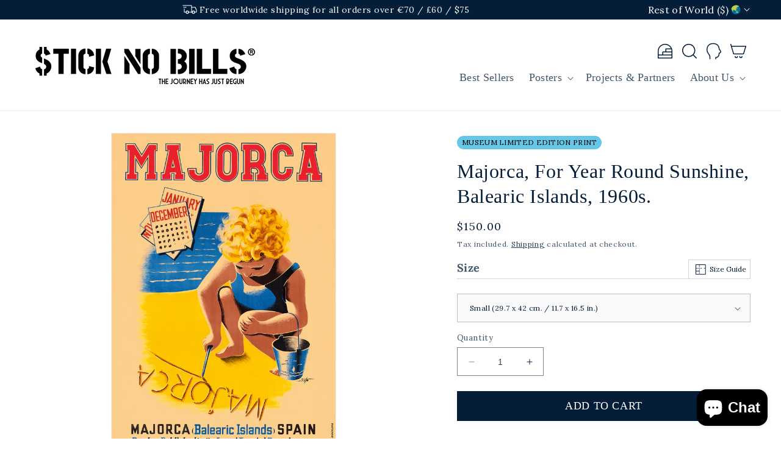

--- FILE ---
content_type: text/html; charset=utf-8
request_url: https://sticknobillsonline.com/en-gl/products/majorca-for-year-round-sunshine-balearic-islands-1960s-museum-limited-edition-print
body_size: 77300
content:
<!doctype html>
<html class="no-js" lang="en">
  <head>
    <meta charset="utf-8">
    <meta http-equiv="X-UA-Compatible" content="IE=edge">
    <meta name="viewport" content="width=device-width,initial-scale=1">
    <meta name="theme-color" content="">
    <link rel="canonical" href="https://sticknobillsonline.com/en-gl/products/majorca-for-year-round-sunshine-balearic-islands-1960s-museum-limited-edition-print">
    <link rel="preconnect" href="https://cdn.shopify.com" crossorigin><link rel="icon" type="image/png" href="//sticknobillsonline.com/cdn/shop/files/SNB_Favicon.png?crop=center&height=32&v=1674820408&width=32"><link rel="preconnect" href="https://fonts.shopifycdn.com" crossorigin><title>
      Majorca, For Year Round Sunshine, Balearic Islands, 1960s.
 &ndash; Stick No Bills</title>

    
      <meta name="description" content="Discover the beauty of Mallorca with our stunning poster collection. Our remastered print features a kid playing in the sand, writing the word &#39;Majorca&#39; - an iconic image from the Fomento del Turismo de Mallorca.">
    

    

<meta property="og:site_name" content="Stick No Bills">
<meta property="og:url" content="https://sticknobillsonline.com/en-gl/products/majorca-for-year-round-sunshine-balearic-islands-1960s-museum-limited-edition-print">
<meta property="og:title" content="Majorca, For Year Round Sunshine, Balearic Islands, 1960s.">
<meta property="og:type" content="product">
<meta property="og:description" content="Discover the beauty of Mallorca with our stunning poster collection. Our remastered print features a kid playing in the sand, writing the word &#39;Majorca&#39; - an iconic image from the Fomento del Turismo de Mallorca."><meta property="og:image" content="http://sticknobillsonline.com/cdn/shop/files/ESFSUNS_ee7ddc0e-671a-4c2c-8cef-1eebb35d2394.jpg?v=1739872982">
  <meta property="og:image:secure_url" content="https://sticknobillsonline.com/cdn/shop/files/ESFSUNS_ee7ddc0e-671a-4c2c-8cef-1eebb35d2394.jpg?v=1739872982">
  <meta property="og:image:width" content="1299">
  <meta property="og:image:height" content="1938"><meta property="og:price:amount" content="114.00">
  <meta property="og:price:currency" content="USD"><meta name="twitter:site" content="@StickNoBillsArt"><meta name="twitter:card" content="summary_large_image">
<meta name="twitter:title" content="Majorca, For Year Round Sunshine, Balearic Islands, 1960s.">
<meta name="twitter:description" content="Discover the beauty of Mallorca with our stunning poster collection. Our remastered print features a kid playing in the sand, writing the word &#39;Majorca&#39; - an iconic image from the Fomento del Turismo de Mallorca.">


    <script src="//sticknobillsonline.com/cdn/shop/t/46/assets/constants.js?v=166496526592656215881685971028" defer="defer"></script>
    <script src="//sticknobillsonline.com/cdn/shop/t/46/assets/pubsub.js?v=120995972170520411031685971028" defer="defer"></script>
    <script src="//sticknobillsonline.com/cdn/shop/t/46/assets/global.js?v=130352607262180905751685971028" defer="defer"></script><script src="//sticknobillsonline.com/cdn/shop/t/46/assets/animations.js?v=94161252602628074021685971028" id="AnimationsScript" defer="defer"></script><script>window.performance && window.performance.mark && window.performance.mark('shopify.content_for_header.start');</script><meta name="google-site-verification" content="lrQWe2XIqgWy3jdYCWzcGYCqGRtSjIuVZrn16a29AZU">
<meta name="facebook-domain-verification" content="fxxh9g5anfb6e5kyso1ktqonxqvd5n">
<meta name="facebook-domain-verification" content="typ7ell68q9vr3hbk2kmmkjvggze9j">
<meta name="google-site-verification" content="2rA_j9H8e2UXlRc7Fhfw6wOwhJB4gA85qpPTTW5E70w">
<meta id="shopify-digital-wallet" name="shopify-digital-wallet" content="/35944792201/digital_wallets/dialog">
<meta name="shopify-checkout-api-token" content="e71c25e5e37fc607e56ed563d8ec717a">
<meta id="in-context-paypal-metadata" data-shop-id="35944792201" data-venmo-supported="false" data-environment="production" data-locale="en_US" data-paypal-v4="true" data-currency="USD">
<link rel="alternate" hreflang="x-default" href="https://sticknobillsonline.com/products/majorca-for-year-round-sunshine-balearic-islands-1960s-museum-limited-edition-print">
<link rel="alternate" hreflang="en" href="https://sticknobillsonline.com/products/majorca-for-year-round-sunshine-balearic-islands-1960s-museum-limited-edition-print">
<link rel="alternate" hreflang="en-US" href="https://sticknobillsonline.com/en-us/products/majorca-for-year-round-sunshine-balearic-islands-1960s-museum-limited-edition-print">
<link rel="alternate" hreflang="en-CA" href="https://sticknobillsonline.com/en-us/products/majorca-for-year-round-sunshine-balearic-islands-1960s-museum-limited-edition-print">
<link rel="alternate" hreflang="en-MX" href="https://sticknobillsonline.com/en-us/products/majorca-for-year-round-sunshine-balearic-islands-1960s-museum-limited-edition-print">
<link rel="alternate" hreflang="en-AC" href="https://sticknobillsonline.com/en-gl/products/majorca-for-year-round-sunshine-balearic-islands-1960s-museum-limited-edition-print">
<link rel="alternate" hreflang="en-AE" href="https://sticknobillsonline.com/en-gl/products/majorca-for-year-round-sunshine-balearic-islands-1960s-museum-limited-edition-print">
<link rel="alternate" hreflang="en-AF" href="https://sticknobillsonline.com/en-gl/products/majorca-for-year-round-sunshine-balearic-islands-1960s-museum-limited-edition-print">
<link rel="alternate" hreflang="en-AG" href="https://sticknobillsonline.com/en-gl/products/majorca-for-year-round-sunshine-balearic-islands-1960s-museum-limited-edition-print">
<link rel="alternate" hreflang="en-AI" href="https://sticknobillsonline.com/en-gl/products/majorca-for-year-round-sunshine-balearic-islands-1960s-museum-limited-edition-print">
<link rel="alternate" hreflang="en-AL" href="https://sticknobillsonline.com/en-gl/products/majorca-for-year-round-sunshine-balearic-islands-1960s-museum-limited-edition-print">
<link rel="alternate" hreflang="en-AM" href="https://sticknobillsonline.com/en-gl/products/majorca-for-year-round-sunshine-balearic-islands-1960s-museum-limited-edition-print">
<link rel="alternate" hreflang="en-AO" href="https://sticknobillsonline.com/en-gl/products/majorca-for-year-round-sunshine-balearic-islands-1960s-museum-limited-edition-print">
<link rel="alternate" hreflang="en-AR" href="https://sticknobillsonline.com/en-gl/products/majorca-for-year-round-sunshine-balearic-islands-1960s-museum-limited-edition-print">
<link rel="alternate" hreflang="en-AW" href="https://sticknobillsonline.com/en-gl/products/majorca-for-year-round-sunshine-balearic-islands-1960s-museum-limited-edition-print">
<link rel="alternate" hreflang="en-AZ" href="https://sticknobillsonline.com/en-gl/products/majorca-for-year-round-sunshine-balearic-islands-1960s-museum-limited-edition-print">
<link rel="alternate" hreflang="en-BA" href="https://sticknobillsonline.com/en-gl/products/majorca-for-year-round-sunshine-balearic-islands-1960s-museum-limited-edition-print">
<link rel="alternate" hreflang="en-BB" href="https://sticknobillsonline.com/en-gl/products/majorca-for-year-round-sunshine-balearic-islands-1960s-museum-limited-edition-print">
<link rel="alternate" hreflang="en-BD" href="https://sticknobillsonline.com/en-gl/products/majorca-for-year-round-sunshine-balearic-islands-1960s-museum-limited-edition-print">
<link rel="alternate" hreflang="en-BF" href="https://sticknobillsonline.com/en-gl/products/majorca-for-year-round-sunshine-balearic-islands-1960s-museum-limited-edition-print">
<link rel="alternate" hreflang="en-BH" href="https://sticknobillsonline.com/en-gl/products/majorca-for-year-round-sunshine-balearic-islands-1960s-museum-limited-edition-print">
<link rel="alternate" hreflang="en-BI" href="https://sticknobillsonline.com/en-gl/products/majorca-for-year-round-sunshine-balearic-islands-1960s-museum-limited-edition-print">
<link rel="alternate" hreflang="en-BJ" href="https://sticknobillsonline.com/en-gl/products/majorca-for-year-round-sunshine-balearic-islands-1960s-museum-limited-edition-print">
<link rel="alternate" hreflang="en-BM" href="https://sticknobillsonline.com/en-gl/products/majorca-for-year-round-sunshine-balearic-islands-1960s-museum-limited-edition-print">
<link rel="alternate" hreflang="en-BN" href="https://sticknobillsonline.com/en-gl/products/majorca-for-year-round-sunshine-balearic-islands-1960s-museum-limited-edition-print">
<link rel="alternate" hreflang="en-BO" href="https://sticknobillsonline.com/en-gl/products/majorca-for-year-round-sunshine-balearic-islands-1960s-museum-limited-edition-print">
<link rel="alternate" hreflang="en-BQ" href="https://sticknobillsonline.com/en-gl/products/majorca-for-year-round-sunshine-balearic-islands-1960s-museum-limited-edition-print">
<link rel="alternate" hreflang="en-BR" href="https://sticknobillsonline.com/en-gl/products/majorca-for-year-round-sunshine-balearic-islands-1960s-museum-limited-edition-print">
<link rel="alternate" hreflang="en-BS" href="https://sticknobillsonline.com/en-gl/products/majorca-for-year-round-sunshine-balearic-islands-1960s-museum-limited-edition-print">
<link rel="alternate" hreflang="en-BT" href="https://sticknobillsonline.com/en-gl/products/majorca-for-year-round-sunshine-balearic-islands-1960s-museum-limited-edition-print">
<link rel="alternate" hreflang="en-BW" href="https://sticknobillsonline.com/en-gl/products/majorca-for-year-round-sunshine-balearic-islands-1960s-museum-limited-edition-print">
<link rel="alternate" hreflang="en-BY" href="https://sticknobillsonline.com/en-gl/products/majorca-for-year-round-sunshine-balearic-islands-1960s-museum-limited-edition-print">
<link rel="alternate" hreflang="en-BZ" href="https://sticknobillsonline.com/en-gl/products/majorca-for-year-round-sunshine-balearic-islands-1960s-museum-limited-edition-print">
<link rel="alternate" hreflang="en-CC" href="https://sticknobillsonline.com/en-gl/products/majorca-for-year-round-sunshine-balearic-islands-1960s-museum-limited-edition-print">
<link rel="alternate" hreflang="en-CD" href="https://sticknobillsonline.com/en-gl/products/majorca-for-year-round-sunshine-balearic-islands-1960s-museum-limited-edition-print">
<link rel="alternate" hreflang="en-CF" href="https://sticknobillsonline.com/en-gl/products/majorca-for-year-round-sunshine-balearic-islands-1960s-museum-limited-edition-print">
<link rel="alternate" hreflang="en-CG" href="https://sticknobillsonline.com/en-gl/products/majorca-for-year-round-sunshine-balearic-islands-1960s-museum-limited-edition-print">
<link rel="alternate" hreflang="en-CI" href="https://sticknobillsonline.com/en-gl/products/majorca-for-year-round-sunshine-balearic-islands-1960s-museum-limited-edition-print">
<link rel="alternate" hreflang="en-CK" href="https://sticknobillsonline.com/en-gl/products/majorca-for-year-round-sunshine-balearic-islands-1960s-museum-limited-edition-print">
<link rel="alternate" hreflang="en-CL" href="https://sticknobillsonline.com/en-gl/products/majorca-for-year-round-sunshine-balearic-islands-1960s-museum-limited-edition-print">
<link rel="alternate" hreflang="en-CM" href="https://sticknobillsonline.com/en-gl/products/majorca-for-year-round-sunshine-balearic-islands-1960s-museum-limited-edition-print">
<link rel="alternate" hreflang="en-CO" href="https://sticknobillsonline.com/en-gl/products/majorca-for-year-round-sunshine-balearic-islands-1960s-museum-limited-edition-print">
<link rel="alternate" hreflang="en-CR" href="https://sticknobillsonline.com/en-gl/products/majorca-for-year-round-sunshine-balearic-islands-1960s-museum-limited-edition-print">
<link rel="alternate" hreflang="en-CV" href="https://sticknobillsonline.com/en-gl/products/majorca-for-year-round-sunshine-balearic-islands-1960s-museum-limited-edition-print">
<link rel="alternate" hreflang="en-CW" href="https://sticknobillsonline.com/en-gl/products/majorca-for-year-round-sunshine-balearic-islands-1960s-museum-limited-edition-print">
<link rel="alternate" hreflang="en-CX" href="https://sticknobillsonline.com/en-gl/products/majorca-for-year-round-sunshine-balearic-islands-1960s-museum-limited-edition-print">
<link rel="alternate" hreflang="en-DJ" href="https://sticknobillsonline.com/en-gl/products/majorca-for-year-round-sunshine-balearic-islands-1960s-museum-limited-edition-print">
<link rel="alternate" hreflang="en-DM" href="https://sticknobillsonline.com/en-gl/products/majorca-for-year-round-sunshine-balearic-islands-1960s-museum-limited-edition-print">
<link rel="alternate" hreflang="en-DO" href="https://sticknobillsonline.com/en-gl/products/majorca-for-year-round-sunshine-balearic-islands-1960s-museum-limited-edition-print">
<link rel="alternate" hreflang="en-DZ" href="https://sticknobillsonline.com/en-gl/products/majorca-for-year-round-sunshine-balearic-islands-1960s-museum-limited-edition-print">
<link rel="alternate" hreflang="en-EC" href="https://sticknobillsonline.com/en-gl/products/majorca-for-year-round-sunshine-balearic-islands-1960s-museum-limited-edition-print">
<link rel="alternate" hreflang="en-EG" href="https://sticknobillsonline.com/en-gl/products/majorca-for-year-round-sunshine-balearic-islands-1960s-museum-limited-edition-print">
<link rel="alternate" hreflang="en-EH" href="https://sticknobillsonline.com/en-gl/products/majorca-for-year-round-sunshine-balearic-islands-1960s-museum-limited-edition-print">
<link rel="alternate" hreflang="en-ER" href="https://sticknobillsonline.com/en-gl/products/majorca-for-year-round-sunshine-balearic-islands-1960s-museum-limited-edition-print">
<link rel="alternate" hreflang="en-ET" href="https://sticknobillsonline.com/en-gl/products/majorca-for-year-round-sunshine-balearic-islands-1960s-museum-limited-edition-print">
<link rel="alternate" hreflang="en-FJ" href="https://sticknobillsonline.com/en-gl/products/majorca-for-year-round-sunshine-balearic-islands-1960s-museum-limited-edition-print">
<link rel="alternate" hreflang="en-FK" href="https://sticknobillsonline.com/en-gl/products/majorca-for-year-round-sunshine-balearic-islands-1960s-museum-limited-edition-print">
<link rel="alternate" hreflang="en-FO" href="https://sticknobillsonline.com/en-gl/products/majorca-for-year-round-sunshine-balearic-islands-1960s-museum-limited-edition-print">
<link rel="alternate" hreflang="en-GA" href="https://sticknobillsonline.com/en-gl/products/majorca-for-year-round-sunshine-balearic-islands-1960s-museum-limited-edition-print">
<link rel="alternate" hreflang="en-GD" href="https://sticknobillsonline.com/en-gl/products/majorca-for-year-round-sunshine-balearic-islands-1960s-museum-limited-edition-print">
<link rel="alternate" hreflang="en-GE" href="https://sticknobillsonline.com/en-gl/products/majorca-for-year-round-sunshine-balearic-islands-1960s-museum-limited-edition-print">
<link rel="alternate" hreflang="en-GG" href="https://sticknobillsonline.com/en-gl/products/majorca-for-year-round-sunshine-balearic-islands-1960s-museum-limited-edition-print">
<link rel="alternate" hreflang="en-GH" href="https://sticknobillsonline.com/en-gl/products/majorca-for-year-round-sunshine-balearic-islands-1960s-museum-limited-edition-print">
<link rel="alternate" hreflang="en-GI" href="https://sticknobillsonline.com/en-gl/products/majorca-for-year-round-sunshine-balearic-islands-1960s-museum-limited-edition-print">
<link rel="alternate" hreflang="en-GL" href="https://sticknobillsonline.com/en-gl/products/majorca-for-year-round-sunshine-balearic-islands-1960s-museum-limited-edition-print">
<link rel="alternate" hreflang="en-GM" href="https://sticknobillsonline.com/en-gl/products/majorca-for-year-round-sunshine-balearic-islands-1960s-museum-limited-edition-print">
<link rel="alternate" hreflang="en-GN" href="https://sticknobillsonline.com/en-gl/products/majorca-for-year-round-sunshine-balearic-islands-1960s-museum-limited-edition-print">
<link rel="alternate" hreflang="en-GQ" href="https://sticknobillsonline.com/en-gl/products/majorca-for-year-round-sunshine-balearic-islands-1960s-museum-limited-edition-print">
<link rel="alternate" hreflang="en-GS" href="https://sticknobillsonline.com/en-gl/products/majorca-for-year-round-sunshine-balearic-islands-1960s-museum-limited-edition-print">
<link rel="alternate" hreflang="en-GT" href="https://sticknobillsonline.com/en-gl/products/majorca-for-year-round-sunshine-balearic-islands-1960s-museum-limited-edition-print">
<link rel="alternate" hreflang="en-GW" href="https://sticknobillsonline.com/en-gl/products/majorca-for-year-round-sunshine-balearic-islands-1960s-museum-limited-edition-print">
<link rel="alternate" hreflang="en-GY" href="https://sticknobillsonline.com/en-gl/products/majorca-for-year-round-sunshine-balearic-islands-1960s-museum-limited-edition-print">
<link rel="alternate" hreflang="en-HK" href="https://sticknobillsonline.com/en-gl/products/majorca-for-year-round-sunshine-balearic-islands-1960s-museum-limited-edition-print">
<link rel="alternate" hreflang="en-HN" href="https://sticknobillsonline.com/en-gl/products/majorca-for-year-round-sunshine-balearic-islands-1960s-museum-limited-edition-print">
<link rel="alternate" hreflang="en-HT" href="https://sticknobillsonline.com/en-gl/products/majorca-for-year-round-sunshine-balearic-islands-1960s-museum-limited-edition-print">
<link rel="alternate" hreflang="en-ID" href="https://sticknobillsonline.com/en-gl/products/majorca-for-year-round-sunshine-balearic-islands-1960s-museum-limited-edition-print">
<link rel="alternate" hreflang="en-IL" href="https://sticknobillsonline.com/en-gl/products/majorca-for-year-round-sunshine-balearic-islands-1960s-museum-limited-edition-print">
<link rel="alternate" hreflang="en-IM" href="https://sticknobillsonline.com/en-gl/products/majorca-for-year-round-sunshine-balearic-islands-1960s-museum-limited-edition-print">
<link rel="alternate" hreflang="en-IN" href="https://sticknobillsonline.com/en-gl/products/majorca-for-year-round-sunshine-balearic-islands-1960s-museum-limited-edition-print">
<link rel="alternate" hreflang="en-IO" href="https://sticknobillsonline.com/en-gl/products/majorca-for-year-round-sunshine-balearic-islands-1960s-museum-limited-edition-print">
<link rel="alternate" hreflang="en-IQ" href="https://sticknobillsonline.com/en-gl/products/majorca-for-year-round-sunshine-balearic-islands-1960s-museum-limited-edition-print">
<link rel="alternate" hreflang="en-JE" href="https://sticknobillsonline.com/en-gl/products/majorca-for-year-round-sunshine-balearic-islands-1960s-museum-limited-edition-print">
<link rel="alternate" hreflang="en-JM" href="https://sticknobillsonline.com/en-gl/products/majorca-for-year-round-sunshine-balearic-islands-1960s-museum-limited-edition-print">
<link rel="alternate" hreflang="en-JO" href="https://sticknobillsonline.com/en-gl/products/majorca-for-year-round-sunshine-balearic-islands-1960s-museum-limited-edition-print">
<link rel="alternate" hreflang="en-KE" href="https://sticknobillsonline.com/en-gl/products/majorca-for-year-round-sunshine-balearic-islands-1960s-museum-limited-edition-print">
<link rel="alternate" hreflang="en-KG" href="https://sticknobillsonline.com/en-gl/products/majorca-for-year-round-sunshine-balearic-islands-1960s-museum-limited-edition-print">
<link rel="alternate" hreflang="en-KH" href="https://sticknobillsonline.com/en-gl/products/majorca-for-year-round-sunshine-balearic-islands-1960s-museum-limited-edition-print">
<link rel="alternate" hreflang="en-KI" href="https://sticknobillsonline.com/en-gl/products/majorca-for-year-round-sunshine-balearic-islands-1960s-museum-limited-edition-print">
<link rel="alternate" hreflang="en-KM" href="https://sticknobillsonline.com/en-gl/products/majorca-for-year-round-sunshine-balearic-islands-1960s-museum-limited-edition-print">
<link rel="alternate" hreflang="en-KN" href="https://sticknobillsonline.com/en-gl/products/majorca-for-year-round-sunshine-balearic-islands-1960s-museum-limited-edition-print">
<link rel="alternate" hreflang="en-KR" href="https://sticknobillsonline.com/en-gl/products/majorca-for-year-round-sunshine-balearic-islands-1960s-museum-limited-edition-print">
<link rel="alternate" hreflang="en-KW" href="https://sticknobillsonline.com/en-gl/products/majorca-for-year-round-sunshine-balearic-islands-1960s-museum-limited-edition-print">
<link rel="alternate" hreflang="en-KY" href="https://sticknobillsonline.com/en-gl/products/majorca-for-year-round-sunshine-balearic-islands-1960s-museum-limited-edition-print">
<link rel="alternate" hreflang="en-KZ" href="https://sticknobillsonline.com/en-gl/products/majorca-for-year-round-sunshine-balearic-islands-1960s-museum-limited-edition-print">
<link rel="alternate" hreflang="en-LA" href="https://sticknobillsonline.com/en-gl/products/majorca-for-year-round-sunshine-balearic-islands-1960s-museum-limited-edition-print">
<link rel="alternate" hreflang="en-LB" href="https://sticknobillsonline.com/en-gl/products/majorca-for-year-round-sunshine-balearic-islands-1960s-museum-limited-edition-print">
<link rel="alternate" hreflang="en-LC" href="https://sticknobillsonline.com/en-gl/products/majorca-for-year-round-sunshine-balearic-islands-1960s-museum-limited-edition-print">
<link rel="alternate" hreflang="en-LK" href="https://sticknobillsonline.com/en-gl/products/majorca-for-year-round-sunshine-balearic-islands-1960s-museum-limited-edition-print">
<link rel="alternate" hreflang="en-LR" href="https://sticknobillsonline.com/en-gl/products/majorca-for-year-round-sunshine-balearic-islands-1960s-museum-limited-edition-print">
<link rel="alternate" hreflang="en-LS" href="https://sticknobillsonline.com/en-gl/products/majorca-for-year-round-sunshine-balearic-islands-1960s-museum-limited-edition-print">
<link rel="alternate" hreflang="en-LY" href="https://sticknobillsonline.com/en-gl/products/majorca-for-year-round-sunshine-balearic-islands-1960s-museum-limited-edition-print">
<link rel="alternate" hreflang="en-MA" href="https://sticknobillsonline.com/en-gl/products/majorca-for-year-round-sunshine-balearic-islands-1960s-museum-limited-edition-print">
<link rel="alternate" hreflang="en-MD" href="https://sticknobillsonline.com/en-gl/products/majorca-for-year-round-sunshine-balearic-islands-1960s-museum-limited-edition-print">
<link rel="alternate" hreflang="en-MG" href="https://sticknobillsonline.com/en-gl/products/majorca-for-year-round-sunshine-balearic-islands-1960s-museum-limited-edition-print">
<link rel="alternate" hreflang="en-MK" href="https://sticknobillsonline.com/en-gl/products/majorca-for-year-round-sunshine-balearic-islands-1960s-museum-limited-edition-print">
<link rel="alternate" hreflang="en-ML" href="https://sticknobillsonline.com/en-gl/products/majorca-for-year-round-sunshine-balearic-islands-1960s-museum-limited-edition-print">
<link rel="alternate" hreflang="en-MM" href="https://sticknobillsonline.com/en-gl/products/majorca-for-year-round-sunshine-balearic-islands-1960s-museum-limited-edition-print">
<link rel="alternate" hreflang="en-MN" href="https://sticknobillsonline.com/en-gl/products/majorca-for-year-round-sunshine-balearic-islands-1960s-museum-limited-edition-print">
<link rel="alternate" hreflang="en-MO" href="https://sticknobillsonline.com/en-gl/products/majorca-for-year-round-sunshine-balearic-islands-1960s-museum-limited-edition-print">
<link rel="alternate" hreflang="en-MR" href="https://sticknobillsonline.com/en-gl/products/majorca-for-year-round-sunshine-balearic-islands-1960s-museum-limited-edition-print">
<link rel="alternate" hreflang="en-MS" href="https://sticknobillsonline.com/en-gl/products/majorca-for-year-round-sunshine-balearic-islands-1960s-museum-limited-edition-print">
<link rel="alternate" hreflang="en-MU" href="https://sticknobillsonline.com/en-gl/products/majorca-for-year-round-sunshine-balearic-islands-1960s-museum-limited-edition-print">
<link rel="alternate" hreflang="en-MV" href="https://sticknobillsonline.com/en-gl/products/majorca-for-year-round-sunshine-balearic-islands-1960s-museum-limited-edition-print">
<link rel="alternate" hreflang="en-MW" href="https://sticknobillsonline.com/en-gl/products/majorca-for-year-round-sunshine-balearic-islands-1960s-museum-limited-edition-print">
<link rel="alternate" hreflang="en-MY" href="https://sticknobillsonline.com/en-gl/products/majorca-for-year-round-sunshine-balearic-islands-1960s-museum-limited-edition-print">
<link rel="alternate" hreflang="en-MZ" href="https://sticknobillsonline.com/en-gl/products/majorca-for-year-round-sunshine-balearic-islands-1960s-museum-limited-edition-print">
<link rel="alternate" hreflang="en-NA" href="https://sticknobillsonline.com/en-gl/products/majorca-for-year-round-sunshine-balearic-islands-1960s-museum-limited-edition-print">
<link rel="alternate" hreflang="en-NC" href="https://sticknobillsonline.com/en-gl/products/majorca-for-year-round-sunshine-balearic-islands-1960s-museum-limited-edition-print">
<link rel="alternate" hreflang="en-NE" href="https://sticknobillsonline.com/en-gl/products/majorca-for-year-round-sunshine-balearic-islands-1960s-museum-limited-edition-print">
<link rel="alternate" hreflang="en-NF" href="https://sticknobillsonline.com/en-gl/products/majorca-for-year-round-sunshine-balearic-islands-1960s-museum-limited-edition-print">
<link rel="alternate" hreflang="en-NG" href="https://sticknobillsonline.com/en-gl/products/majorca-for-year-round-sunshine-balearic-islands-1960s-museum-limited-edition-print">
<link rel="alternate" hreflang="en-NI" href="https://sticknobillsonline.com/en-gl/products/majorca-for-year-round-sunshine-balearic-islands-1960s-museum-limited-edition-print">
<link rel="alternate" hreflang="en-NP" href="https://sticknobillsonline.com/en-gl/products/majorca-for-year-round-sunshine-balearic-islands-1960s-museum-limited-edition-print">
<link rel="alternate" hreflang="en-NR" href="https://sticknobillsonline.com/en-gl/products/majorca-for-year-round-sunshine-balearic-islands-1960s-museum-limited-edition-print">
<link rel="alternate" hreflang="en-NU" href="https://sticknobillsonline.com/en-gl/products/majorca-for-year-round-sunshine-balearic-islands-1960s-museum-limited-edition-print">
<link rel="alternate" hreflang="en-NZ" href="https://sticknobillsonline.com/en-gl/products/majorca-for-year-round-sunshine-balearic-islands-1960s-museum-limited-edition-print">
<link rel="alternate" hreflang="en-OM" href="https://sticknobillsonline.com/en-gl/products/majorca-for-year-round-sunshine-balearic-islands-1960s-museum-limited-edition-print">
<link rel="alternate" hreflang="en-PA" href="https://sticknobillsonline.com/en-gl/products/majorca-for-year-round-sunshine-balearic-islands-1960s-museum-limited-edition-print">
<link rel="alternate" hreflang="en-PE" href="https://sticknobillsonline.com/en-gl/products/majorca-for-year-round-sunshine-balearic-islands-1960s-museum-limited-edition-print">
<link rel="alternate" hreflang="en-PF" href="https://sticknobillsonline.com/en-gl/products/majorca-for-year-round-sunshine-balearic-islands-1960s-museum-limited-edition-print">
<link rel="alternate" hreflang="en-PG" href="https://sticknobillsonline.com/en-gl/products/majorca-for-year-round-sunshine-balearic-islands-1960s-museum-limited-edition-print">
<link rel="alternate" hreflang="en-PH" href="https://sticknobillsonline.com/en-gl/products/majorca-for-year-round-sunshine-balearic-islands-1960s-museum-limited-edition-print">
<link rel="alternate" hreflang="en-PK" href="https://sticknobillsonline.com/en-gl/products/majorca-for-year-round-sunshine-balearic-islands-1960s-museum-limited-edition-print">
<link rel="alternate" hreflang="en-PN" href="https://sticknobillsonline.com/en-gl/products/majorca-for-year-round-sunshine-balearic-islands-1960s-museum-limited-edition-print">
<link rel="alternate" hreflang="en-PS" href="https://sticknobillsonline.com/en-gl/products/majorca-for-year-round-sunshine-balearic-islands-1960s-museum-limited-edition-print">
<link rel="alternate" hreflang="en-PY" href="https://sticknobillsonline.com/en-gl/products/majorca-for-year-round-sunshine-balearic-islands-1960s-museum-limited-edition-print">
<link rel="alternate" hreflang="en-QA" href="https://sticknobillsonline.com/en-gl/products/majorca-for-year-round-sunshine-balearic-islands-1960s-museum-limited-edition-print">
<link rel="alternate" hreflang="en-RS" href="https://sticknobillsonline.com/en-gl/products/majorca-for-year-round-sunshine-balearic-islands-1960s-museum-limited-edition-print">
<link rel="alternate" hreflang="en-RU" href="https://sticknobillsonline.com/en-gl/products/majorca-for-year-round-sunshine-balearic-islands-1960s-museum-limited-edition-print">
<link rel="alternate" hreflang="en-RW" href="https://sticknobillsonline.com/en-gl/products/majorca-for-year-round-sunshine-balearic-islands-1960s-museum-limited-edition-print">
<link rel="alternate" hreflang="en-SA" href="https://sticknobillsonline.com/en-gl/products/majorca-for-year-round-sunshine-balearic-islands-1960s-museum-limited-edition-print">
<link rel="alternate" hreflang="en-SB" href="https://sticknobillsonline.com/en-gl/products/majorca-for-year-round-sunshine-balearic-islands-1960s-museum-limited-edition-print">
<link rel="alternate" hreflang="en-SC" href="https://sticknobillsonline.com/en-gl/products/majorca-for-year-round-sunshine-balearic-islands-1960s-museum-limited-edition-print">
<link rel="alternate" hreflang="en-SD" href="https://sticknobillsonline.com/en-gl/products/majorca-for-year-round-sunshine-balearic-islands-1960s-museum-limited-edition-print">
<link rel="alternate" hreflang="en-SG" href="https://sticknobillsonline.com/en-gl/products/majorca-for-year-round-sunshine-balearic-islands-1960s-museum-limited-edition-print">
<link rel="alternate" hreflang="en-SH" href="https://sticknobillsonline.com/en-gl/products/majorca-for-year-round-sunshine-balearic-islands-1960s-museum-limited-edition-print">
<link rel="alternate" hreflang="en-SJ" href="https://sticknobillsonline.com/en-gl/products/majorca-for-year-round-sunshine-balearic-islands-1960s-museum-limited-edition-print">
<link rel="alternate" hreflang="en-SL" href="https://sticknobillsonline.com/en-gl/products/majorca-for-year-round-sunshine-balearic-islands-1960s-museum-limited-edition-print">
<link rel="alternate" hreflang="en-SN" href="https://sticknobillsonline.com/en-gl/products/majorca-for-year-round-sunshine-balearic-islands-1960s-museum-limited-edition-print">
<link rel="alternate" hreflang="en-SO" href="https://sticknobillsonline.com/en-gl/products/majorca-for-year-round-sunshine-balearic-islands-1960s-museum-limited-edition-print">
<link rel="alternate" hreflang="en-SR" href="https://sticknobillsonline.com/en-gl/products/majorca-for-year-round-sunshine-balearic-islands-1960s-museum-limited-edition-print">
<link rel="alternate" hreflang="en-SS" href="https://sticknobillsonline.com/en-gl/products/majorca-for-year-round-sunshine-balearic-islands-1960s-museum-limited-edition-print">
<link rel="alternate" hreflang="en-ST" href="https://sticknobillsonline.com/en-gl/products/majorca-for-year-round-sunshine-balearic-islands-1960s-museum-limited-edition-print">
<link rel="alternate" hreflang="en-SV" href="https://sticknobillsonline.com/en-gl/products/majorca-for-year-round-sunshine-balearic-islands-1960s-museum-limited-edition-print">
<link rel="alternate" hreflang="en-SX" href="https://sticknobillsonline.com/en-gl/products/majorca-for-year-round-sunshine-balearic-islands-1960s-museum-limited-edition-print">
<link rel="alternate" hreflang="en-SZ" href="https://sticknobillsonline.com/en-gl/products/majorca-for-year-round-sunshine-balearic-islands-1960s-museum-limited-edition-print">
<link rel="alternate" hreflang="en-TA" href="https://sticknobillsonline.com/en-gl/products/majorca-for-year-round-sunshine-balearic-islands-1960s-museum-limited-edition-print">
<link rel="alternate" hreflang="en-TC" href="https://sticknobillsonline.com/en-gl/products/majorca-for-year-round-sunshine-balearic-islands-1960s-museum-limited-edition-print">
<link rel="alternate" hreflang="en-TD" href="https://sticknobillsonline.com/en-gl/products/majorca-for-year-round-sunshine-balearic-islands-1960s-museum-limited-edition-print">
<link rel="alternate" hreflang="en-TG" href="https://sticknobillsonline.com/en-gl/products/majorca-for-year-round-sunshine-balearic-islands-1960s-museum-limited-edition-print">
<link rel="alternate" hreflang="en-TH" href="https://sticknobillsonline.com/en-gl/products/majorca-for-year-round-sunshine-balearic-islands-1960s-museum-limited-edition-print">
<link rel="alternate" hreflang="en-TJ" href="https://sticknobillsonline.com/en-gl/products/majorca-for-year-round-sunshine-balearic-islands-1960s-museum-limited-edition-print">
<link rel="alternate" hreflang="en-TK" href="https://sticknobillsonline.com/en-gl/products/majorca-for-year-round-sunshine-balearic-islands-1960s-museum-limited-edition-print">
<link rel="alternate" hreflang="en-TL" href="https://sticknobillsonline.com/en-gl/products/majorca-for-year-round-sunshine-balearic-islands-1960s-museum-limited-edition-print">
<link rel="alternate" hreflang="en-TM" href="https://sticknobillsonline.com/en-gl/products/majorca-for-year-round-sunshine-balearic-islands-1960s-museum-limited-edition-print">
<link rel="alternate" hreflang="en-TN" href="https://sticknobillsonline.com/en-gl/products/majorca-for-year-round-sunshine-balearic-islands-1960s-museum-limited-edition-print">
<link rel="alternate" hreflang="en-TO" href="https://sticknobillsonline.com/en-gl/products/majorca-for-year-round-sunshine-balearic-islands-1960s-museum-limited-edition-print">
<link rel="alternate" hreflang="en-TR" href="https://sticknobillsonline.com/en-gl/products/majorca-for-year-round-sunshine-balearic-islands-1960s-museum-limited-edition-print">
<link rel="alternate" hreflang="en-TT" href="https://sticknobillsonline.com/en-gl/products/majorca-for-year-round-sunshine-balearic-islands-1960s-museum-limited-edition-print">
<link rel="alternate" hreflang="en-TV" href="https://sticknobillsonline.com/en-gl/products/majorca-for-year-round-sunshine-balearic-islands-1960s-museum-limited-edition-print">
<link rel="alternate" hreflang="en-TW" href="https://sticknobillsonline.com/en-gl/products/majorca-for-year-round-sunshine-balearic-islands-1960s-museum-limited-edition-print">
<link rel="alternate" hreflang="en-TZ" href="https://sticknobillsonline.com/en-gl/products/majorca-for-year-round-sunshine-balearic-islands-1960s-museum-limited-edition-print">
<link rel="alternate" hreflang="en-UA" href="https://sticknobillsonline.com/en-gl/products/majorca-for-year-round-sunshine-balearic-islands-1960s-museum-limited-edition-print">
<link rel="alternate" hreflang="en-UG" href="https://sticknobillsonline.com/en-gl/products/majorca-for-year-round-sunshine-balearic-islands-1960s-museum-limited-edition-print">
<link rel="alternate" hreflang="en-UM" href="https://sticknobillsonline.com/en-gl/products/majorca-for-year-round-sunshine-balearic-islands-1960s-museum-limited-edition-print">
<link rel="alternate" hreflang="en-UY" href="https://sticknobillsonline.com/en-gl/products/majorca-for-year-round-sunshine-balearic-islands-1960s-museum-limited-edition-print">
<link rel="alternate" hreflang="en-UZ" href="https://sticknobillsonline.com/en-gl/products/majorca-for-year-round-sunshine-balearic-islands-1960s-museum-limited-edition-print">
<link rel="alternate" hreflang="en-VC" href="https://sticknobillsonline.com/en-gl/products/majorca-for-year-round-sunshine-balearic-islands-1960s-museum-limited-edition-print">
<link rel="alternate" hreflang="en-VE" href="https://sticknobillsonline.com/en-gl/products/majorca-for-year-round-sunshine-balearic-islands-1960s-museum-limited-edition-print">
<link rel="alternate" hreflang="en-VG" href="https://sticknobillsonline.com/en-gl/products/majorca-for-year-round-sunshine-balearic-islands-1960s-museum-limited-edition-print">
<link rel="alternate" hreflang="en-VN" href="https://sticknobillsonline.com/en-gl/products/majorca-for-year-round-sunshine-balearic-islands-1960s-museum-limited-edition-print">
<link rel="alternate" hreflang="en-VU" href="https://sticknobillsonline.com/en-gl/products/majorca-for-year-round-sunshine-balearic-islands-1960s-museum-limited-edition-print">
<link rel="alternate" hreflang="en-WF" href="https://sticknobillsonline.com/en-gl/products/majorca-for-year-round-sunshine-balearic-islands-1960s-museum-limited-edition-print">
<link rel="alternate" hreflang="en-WS" href="https://sticknobillsonline.com/en-gl/products/majorca-for-year-round-sunshine-balearic-islands-1960s-museum-limited-edition-print">
<link rel="alternate" hreflang="en-YE" href="https://sticknobillsonline.com/en-gl/products/majorca-for-year-round-sunshine-balearic-islands-1960s-museum-limited-edition-print">
<link rel="alternate" hreflang="en-ZM" href="https://sticknobillsonline.com/en-gl/products/majorca-for-year-round-sunshine-balearic-islands-1960s-museum-limited-edition-print">
<link rel="alternate" hreflang="en-ZW" href="https://sticknobillsonline.com/en-gl/products/majorca-for-year-round-sunshine-balearic-islands-1960s-museum-limited-edition-print">
<link rel="alternate" hreflang="en-CN" href="https://sticknobillsonline.com/en-gl/products/majorca-for-year-round-sunshine-balearic-islands-1960s-museum-limited-edition-print">
<link rel="alternate" hreflang="en-JP" href="https://sticknobillsonline.com/en-gl/products/majorca-for-year-round-sunshine-balearic-islands-1960s-museum-limited-edition-print">
<link rel="alternate" hreflang="en-ZA" href="https://sticknobillsonline.com/en-gl/products/majorca-for-year-round-sunshine-balearic-islands-1960s-museum-limited-edition-print">
<link rel="alternate" hreflang="en-AU" href="https://sticknobillsonline.com/en-gl/products/majorca-for-year-round-sunshine-balearic-islands-1960s-museum-limited-edition-print">
<link rel="alternate" hreflang="en-MQ" href="https://sticknobillsonline.com/en-gl/products/majorca-for-year-round-sunshine-balearic-islands-1960s-museum-limited-edition-print">
<link rel="alternate" hreflang="en-BL" href="https://sticknobillsonline.com/en-gl/products/majorca-for-year-round-sunshine-balearic-islands-1960s-museum-limited-edition-print">
<link rel="alternate" hreflang="en-MF" href="https://sticknobillsonline.com/en-gl/products/majorca-for-year-round-sunshine-balearic-islands-1960s-museum-limited-edition-print">
<link rel="alternate" hreflang="en-PM" href="https://sticknobillsonline.com/en-gl/products/majorca-for-year-round-sunshine-balearic-islands-1960s-museum-limited-edition-print">
<link rel="alternate" hreflang="en-AX" href="https://sticknobillsonline.com/en-gl/products/majorca-for-year-round-sunshine-balearic-islands-1960s-museum-limited-edition-print">
<link rel="alternate" hreflang="en-AD" href="https://sticknobillsonline.com/en-gl/products/majorca-for-year-round-sunshine-balearic-islands-1960s-museum-limited-edition-print">
<link rel="alternate" hreflang="en-GP" href="https://sticknobillsonline.com/en-gl/products/majorca-for-year-round-sunshine-balearic-islands-1960s-museum-limited-edition-print">
<link rel="alternate" hreflang="en-XK" href="https://sticknobillsonline.com/en-gl/products/majorca-for-year-round-sunshine-balearic-islands-1960s-museum-limited-edition-print">
<link rel="alternate" hreflang="en-YT" href="https://sticknobillsonline.com/en-gl/products/majorca-for-year-round-sunshine-balearic-islands-1960s-museum-limited-edition-print">
<link rel="alternate" hreflang="en-MC" href="https://sticknobillsonline.com/en-gl/products/majorca-for-year-round-sunshine-balearic-islands-1960s-museum-limited-edition-print">
<link rel="alternate" hreflang="en-ME" href="https://sticknobillsonline.com/en-gl/products/majorca-for-year-round-sunshine-balearic-islands-1960s-museum-limited-edition-print">
<link rel="alternate" hreflang="en-RE" href="https://sticknobillsonline.com/en-gl/products/majorca-for-year-round-sunshine-balearic-islands-1960s-museum-limited-edition-print">
<link rel="alternate" hreflang="en-SM" href="https://sticknobillsonline.com/en-gl/products/majorca-for-year-round-sunshine-balearic-islands-1960s-museum-limited-edition-print">
<link rel="alternate" hreflang="en-VA" href="https://sticknobillsonline.com/en-gl/products/majorca-for-year-round-sunshine-balearic-islands-1960s-museum-limited-edition-print">
<link rel="alternate" hreflang="en-GF" href="https://sticknobillsonline.com/en-gl/products/majorca-for-year-round-sunshine-balearic-islands-1960s-museum-limited-edition-print">
<link rel="alternate" hreflang="en-TF" href="https://sticknobillsonline.com/en-gl/products/majorca-for-year-round-sunshine-balearic-islands-1960s-museum-limited-edition-print">
<link rel="alternate" hreflang="en-GB" href="https://sticknobillsonline.com/en-gb/products/majorca-for-year-round-sunshine-balearic-islands-1960s-museum-limited-edition-print">
<link rel="alternate" type="application/json+oembed" href="https://sticknobillsonline.com/en-gl/products/majorca-for-year-round-sunshine-balearic-islands-1960s-museum-limited-edition-print.oembed">
<script async="async" src="/checkouts/internal/preloads.js?locale=en-BM"></script>
<link rel="preconnect" href="https://shop.app" crossorigin="anonymous">
<script async="async" src="https://shop.app/checkouts/internal/preloads.js?locale=en-BM&shop_id=35944792201" crossorigin="anonymous"></script>
<script id="apple-pay-shop-capabilities" type="application/json">{"shopId":35944792201,"countryCode":"GB","currencyCode":"USD","merchantCapabilities":["supports3DS"],"merchantId":"gid:\/\/shopify\/Shop\/35944792201","merchantName":"Stick No Bills","requiredBillingContactFields":["postalAddress","email","phone"],"requiredShippingContactFields":["postalAddress","email","phone"],"shippingType":"shipping","supportedNetworks":["visa","maestro","masterCard","amex","discover","elo"],"total":{"type":"pending","label":"Stick No Bills","amount":"1.00"},"shopifyPaymentsEnabled":true,"supportsSubscriptions":true}</script>
<script id="shopify-features" type="application/json">{"accessToken":"e71c25e5e37fc607e56ed563d8ec717a","betas":["rich-media-storefront-analytics"],"domain":"sticknobillsonline.com","predictiveSearch":true,"shopId":35944792201,"locale":"en"}</script>
<script>var Shopify = Shopify || {};
Shopify.shop = "poster-design-group-as-stick-no-bills.myshopify.com";
Shopify.locale = "en";
Shopify.currency = {"active":"USD","rate":"1.1953074"};
Shopify.country = "BM";
Shopify.theme = {"name":"Stick No Bills [Production v.1.2.1]","id":128439386249,"schema_name":"Stick No Bills","schema_version":"1.2.0","theme_store_id":887,"role":"main"};
Shopify.theme.handle = "null";
Shopify.theme.style = {"id":null,"handle":null};
Shopify.cdnHost = "sticknobillsonline.com/cdn";
Shopify.routes = Shopify.routes || {};
Shopify.routes.root = "/en-gl/";</script>
<script type="module">!function(o){(o.Shopify=o.Shopify||{}).modules=!0}(window);</script>
<script>!function(o){function n(){var o=[];function n(){o.push(Array.prototype.slice.apply(arguments))}return n.q=o,n}var t=o.Shopify=o.Shopify||{};t.loadFeatures=n(),t.autoloadFeatures=n()}(window);</script>
<script>
  window.ShopifyPay = window.ShopifyPay || {};
  window.ShopifyPay.apiHost = "shop.app\/pay";
  window.ShopifyPay.redirectState = null;
</script>
<script id="shop-js-analytics" type="application/json">{"pageType":"product"}</script>
<script defer="defer" async type="module" src="//sticknobillsonline.com/cdn/shopifycloud/shop-js/modules/v2/client.init-shop-cart-sync_BdyHc3Nr.en.esm.js"></script>
<script defer="defer" async type="module" src="//sticknobillsonline.com/cdn/shopifycloud/shop-js/modules/v2/chunk.common_Daul8nwZ.esm.js"></script>
<script type="module">
  await import("//sticknobillsonline.com/cdn/shopifycloud/shop-js/modules/v2/client.init-shop-cart-sync_BdyHc3Nr.en.esm.js");
await import("//sticknobillsonline.com/cdn/shopifycloud/shop-js/modules/v2/chunk.common_Daul8nwZ.esm.js");

  window.Shopify.SignInWithShop?.initShopCartSync?.({"fedCMEnabled":true,"windoidEnabled":true});

</script>
<script>
  window.Shopify = window.Shopify || {};
  if (!window.Shopify.featureAssets) window.Shopify.featureAssets = {};
  window.Shopify.featureAssets['shop-js'] = {"shop-cart-sync":["modules/v2/client.shop-cart-sync_QYOiDySF.en.esm.js","modules/v2/chunk.common_Daul8nwZ.esm.js"],"init-fed-cm":["modules/v2/client.init-fed-cm_DchLp9rc.en.esm.js","modules/v2/chunk.common_Daul8nwZ.esm.js"],"shop-button":["modules/v2/client.shop-button_OV7bAJc5.en.esm.js","modules/v2/chunk.common_Daul8nwZ.esm.js"],"init-windoid":["modules/v2/client.init-windoid_DwxFKQ8e.en.esm.js","modules/v2/chunk.common_Daul8nwZ.esm.js"],"shop-cash-offers":["modules/v2/client.shop-cash-offers_DWtL6Bq3.en.esm.js","modules/v2/chunk.common_Daul8nwZ.esm.js","modules/v2/chunk.modal_CQq8HTM6.esm.js"],"shop-toast-manager":["modules/v2/client.shop-toast-manager_CX9r1SjA.en.esm.js","modules/v2/chunk.common_Daul8nwZ.esm.js"],"init-shop-email-lookup-coordinator":["modules/v2/client.init-shop-email-lookup-coordinator_UhKnw74l.en.esm.js","modules/v2/chunk.common_Daul8nwZ.esm.js"],"pay-button":["modules/v2/client.pay-button_DzxNnLDY.en.esm.js","modules/v2/chunk.common_Daul8nwZ.esm.js"],"avatar":["modules/v2/client.avatar_BTnouDA3.en.esm.js"],"init-shop-cart-sync":["modules/v2/client.init-shop-cart-sync_BdyHc3Nr.en.esm.js","modules/v2/chunk.common_Daul8nwZ.esm.js"],"shop-login-button":["modules/v2/client.shop-login-button_D8B466_1.en.esm.js","modules/v2/chunk.common_Daul8nwZ.esm.js","modules/v2/chunk.modal_CQq8HTM6.esm.js"],"init-customer-accounts-sign-up":["modules/v2/client.init-customer-accounts-sign-up_C8fpPm4i.en.esm.js","modules/v2/client.shop-login-button_D8B466_1.en.esm.js","modules/v2/chunk.common_Daul8nwZ.esm.js","modules/v2/chunk.modal_CQq8HTM6.esm.js"],"init-shop-for-new-customer-accounts":["modules/v2/client.init-shop-for-new-customer-accounts_CVTO0Ztu.en.esm.js","modules/v2/client.shop-login-button_D8B466_1.en.esm.js","modules/v2/chunk.common_Daul8nwZ.esm.js","modules/v2/chunk.modal_CQq8HTM6.esm.js"],"init-customer-accounts":["modules/v2/client.init-customer-accounts_dRgKMfrE.en.esm.js","modules/v2/client.shop-login-button_D8B466_1.en.esm.js","modules/v2/chunk.common_Daul8nwZ.esm.js","modules/v2/chunk.modal_CQq8HTM6.esm.js"],"shop-follow-button":["modules/v2/client.shop-follow-button_CkZpjEct.en.esm.js","modules/v2/chunk.common_Daul8nwZ.esm.js","modules/v2/chunk.modal_CQq8HTM6.esm.js"],"lead-capture":["modules/v2/client.lead-capture_BntHBhfp.en.esm.js","modules/v2/chunk.common_Daul8nwZ.esm.js","modules/v2/chunk.modal_CQq8HTM6.esm.js"],"checkout-modal":["modules/v2/client.checkout-modal_CfxcYbTm.en.esm.js","modules/v2/chunk.common_Daul8nwZ.esm.js","modules/v2/chunk.modal_CQq8HTM6.esm.js"],"shop-login":["modules/v2/client.shop-login_Da4GZ2H6.en.esm.js","modules/v2/chunk.common_Daul8nwZ.esm.js","modules/v2/chunk.modal_CQq8HTM6.esm.js"],"payment-terms":["modules/v2/client.payment-terms_MV4M3zvL.en.esm.js","modules/v2/chunk.common_Daul8nwZ.esm.js","modules/v2/chunk.modal_CQq8HTM6.esm.js"]};
</script>
<script>(function() {
  var isLoaded = false;
  function asyncLoad() {
    if (isLoaded) return;
    isLoaded = true;
    var urls = ["\/\/cdn.trustedsite.com\/js\/partner-shopify.js?shop=poster-design-group-as-stick-no-bills.myshopify.com","\/\/cdn.shopify.com\/proxy\/fbb855151fe52c9c1f1113332e8b21360854a8b7282c3882ebe5d52b469bcb77\/static.cdn.printful.com\/static\/js\/external\/shopify-product-customizer.js?v=0.28\u0026shop=poster-design-group-as-stick-no-bills.myshopify.com\u0026sp-cache-control=cHVibGljLCBtYXgtYWdlPTkwMA","https:\/\/static.klaviyo.com\/onsite\/js\/klaviyo.js?company_id=XTNtaf\u0026shop=poster-design-group-as-stick-no-bills.myshopify.com","https:\/\/cdn.nfcube.com\/instafeed-d6021768d87a255dc6a4997a317ec942.js?shop=poster-design-group-as-stick-no-bills.myshopify.com","https:\/\/ecommplugins-scripts.trustpilot.com\/v2.1\/js\/header.min.js?settings=eyJrZXkiOiJubk5TNm1kVGhLZ2FFcWV6IiwicyI6InNrdSJ9\u0026v=2.5\u0026shop=poster-design-group-as-stick-no-bills.myshopify.com","https:\/\/ecommplugins-scripts.trustpilot.com\/v2.1\/js\/success.min.js?settings=eyJrZXkiOiJubk5TNm1kVGhLZ2FFcWV6IiwicyI6InNrdSIsInQiOlsib3JkZXJzL2Z1bGZpbGxlZCJdLCJ2IjoiIiwiYSI6IiJ9\u0026shop=poster-design-group-as-stick-no-bills.myshopify.com","https:\/\/ecommplugins-trustboxsettings.trustpilot.com\/poster-design-group-as-stick-no-bills.myshopify.com.js?settings=1744809808183\u0026shop=poster-design-group-as-stick-no-bills.myshopify.com"];
    for (var i = 0; i < urls.length; i++) {
      var s = document.createElement('script');
      s.type = 'text/javascript';
      s.async = true;
      s.src = urls[i];
      var x = document.getElementsByTagName('script')[0];
      x.parentNode.insertBefore(s, x);
    }
  };
  if(window.attachEvent) {
    window.attachEvent('onload', asyncLoad);
  } else {
    window.addEventListener('load', asyncLoad, false);
  }
})();</script>
<script id="__st">var __st={"a":35944792201,"offset":3600,"reqid":"80a51fa8-ed2f-48ce-9b13-db0e600b5450-1768974664","pageurl":"sticknobillsonline.com\/en-gl\/products\/majorca-for-year-round-sunshine-balearic-islands-1960s-museum-limited-edition-print","u":"165f9fe1a546","p":"product","rtyp":"product","rid":7091396182153};</script>
<script>window.ShopifyPaypalV4VisibilityTracking = true;</script>
<script id="captcha-bootstrap">!function(){'use strict';const t='contact',e='account',n='new_comment',o=[[t,t],['blogs',n],['comments',n],[t,'customer']],c=[[e,'customer_login'],[e,'guest_login'],[e,'recover_customer_password'],[e,'create_customer']],r=t=>t.map((([t,e])=>`form[action*='/${t}']:not([data-nocaptcha='true']) input[name='form_type'][value='${e}']`)).join(','),a=t=>()=>t?[...document.querySelectorAll(t)].map((t=>t.form)):[];function s(){const t=[...o],e=r(t);return a(e)}const i='password',u='form_key',d=['recaptcha-v3-token','g-recaptcha-response','h-captcha-response',i],f=()=>{try{return window.sessionStorage}catch{return}},m='__shopify_v',_=t=>t.elements[u];function p(t,e,n=!1){try{const o=window.sessionStorage,c=JSON.parse(o.getItem(e)),{data:r}=function(t){const{data:e,action:n}=t;return t[m]||n?{data:e,action:n}:{data:t,action:n}}(c);for(const[e,n]of Object.entries(r))t.elements[e]&&(t.elements[e].value=n);n&&o.removeItem(e)}catch(o){console.error('form repopulation failed',{error:o})}}const l='form_type',E='cptcha';function T(t){t.dataset[E]=!0}const w=window,h=w.document,L='Shopify',v='ce_forms',y='captcha';let A=!1;((t,e)=>{const n=(g='f06e6c50-85a8-45c8-87d0-21a2b65856fe',I='https://cdn.shopify.com/shopifycloud/storefront-forms-hcaptcha/ce_storefront_forms_captcha_hcaptcha.v1.5.2.iife.js',D={infoText:'Protected by hCaptcha',privacyText:'Privacy',termsText:'Terms'},(t,e,n)=>{const o=w[L][v],c=o.bindForm;if(c)return c(t,g,e,D).then(n);var r;o.q.push([[t,g,e,D],n]),r=I,A||(h.body.append(Object.assign(h.createElement('script'),{id:'captcha-provider',async:!0,src:r})),A=!0)});var g,I,D;w[L]=w[L]||{},w[L][v]=w[L][v]||{},w[L][v].q=[],w[L][y]=w[L][y]||{},w[L][y].protect=function(t,e){n(t,void 0,e),T(t)},Object.freeze(w[L][y]),function(t,e,n,w,h,L){const[v,y,A,g]=function(t,e,n){const i=e?o:[],u=t?c:[],d=[...i,...u],f=r(d),m=r(i),_=r(d.filter((([t,e])=>n.includes(e))));return[a(f),a(m),a(_),s()]}(w,h,L),I=t=>{const e=t.target;return e instanceof HTMLFormElement?e:e&&e.form},D=t=>v().includes(t);t.addEventListener('submit',(t=>{const e=I(t);if(!e)return;const n=D(e)&&!e.dataset.hcaptchaBound&&!e.dataset.recaptchaBound,o=_(e),c=g().includes(e)&&(!o||!o.value);(n||c)&&t.preventDefault(),c&&!n&&(function(t){try{if(!f())return;!function(t){const e=f();if(!e)return;const n=_(t);if(!n)return;const o=n.value;o&&e.removeItem(o)}(t);const e=Array.from(Array(32),(()=>Math.random().toString(36)[2])).join('');!function(t,e){_(t)||t.append(Object.assign(document.createElement('input'),{type:'hidden',name:u})),t.elements[u].value=e}(t,e),function(t,e){const n=f();if(!n)return;const o=[...t.querySelectorAll(`input[type='${i}']`)].map((({name:t})=>t)),c=[...d,...o],r={};for(const[a,s]of new FormData(t).entries())c.includes(a)||(r[a]=s);n.setItem(e,JSON.stringify({[m]:1,action:t.action,data:r}))}(t,e)}catch(e){console.error('failed to persist form',e)}}(e),e.submit())}));const S=(t,e)=>{t&&!t.dataset[E]&&(n(t,e.some((e=>e===t))),T(t))};for(const o of['focusin','change'])t.addEventListener(o,(t=>{const e=I(t);D(e)&&S(e,y())}));const B=e.get('form_key'),M=e.get(l),P=B&&M;t.addEventListener('DOMContentLoaded',(()=>{const t=y();if(P)for(const e of t)e.elements[l].value===M&&p(e,B);[...new Set([...A(),...v().filter((t=>'true'===t.dataset.shopifyCaptcha))])].forEach((e=>S(e,t)))}))}(h,new URLSearchParams(w.location.search),n,t,e,['guest_login'])})(!0,!0)}();</script>
<script integrity="sha256-4kQ18oKyAcykRKYeNunJcIwy7WH5gtpwJnB7kiuLZ1E=" data-source-attribution="shopify.loadfeatures" defer="defer" src="//sticknobillsonline.com/cdn/shopifycloud/storefront/assets/storefront/load_feature-a0a9edcb.js" crossorigin="anonymous"></script>
<script crossorigin="anonymous" defer="defer" src="//sticknobillsonline.com/cdn/shopifycloud/storefront/assets/shopify_pay/storefront-65b4c6d7.js?v=20250812"></script>
<script data-source-attribution="shopify.dynamic_checkout.dynamic.init">var Shopify=Shopify||{};Shopify.PaymentButton=Shopify.PaymentButton||{isStorefrontPortableWallets:!0,init:function(){window.Shopify.PaymentButton.init=function(){};var t=document.createElement("script");t.src="https://sticknobillsonline.com/cdn/shopifycloud/portable-wallets/latest/portable-wallets.en.js",t.type="module",document.head.appendChild(t)}};
</script>
<script data-source-attribution="shopify.dynamic_checkout.buyer_consent">
  function portableWalletsHideBuyerConsent(e){var t=document.getElementById("shopify-buyer-consent"),n=document.getElementById("shopify-subscription-policy-button");t&&n&&(t.classList.add("hidden"),t.setAttribute("aria-hidden","true"),n.removeEventListener("click",e))}function portableWalletsShowBuyerConsent(e){var t=document.getElementById("shopify-buyer-consent"),n=document.getElementById("shopify-subscription-policy-button");t&&n&&(t.classList.remove("hidden"),t.removeAttribute("aria-hidden"),n.addEventListener("click",e))}window.Shopify?.PaymentButton&&(window.Shopify.PaymentButton.hideBuyerConsent=portableWalletsHideBuyerConsent,window.Shopify.PaymentButton.showBuyerConsent=portableWalletsShowBuyerConsent);
</script>
<script data-source-attribution="shopify.dynamic_checkout.cart.bootstrap">document.addEventListener("DOMContentLoaded",(function(){function t(){return document.querySelector("shopify-accelerated-checkout-cart, shopify-accelerated-checkout")}if(t())Shopify.PaymentButton.init();else{new MutationObserver((function(e,n){t()&&(Shopify.PaymentButton.init(),n.disconnect())})).observe(document.body,{childList:!0,subtree:!0})}}));
</script>
<script id='scb4127' type='text/javascript' async='' src='https://sticknobillsonline.com/cdn/shopifycloud/privacy-banner/storefront-banner.js'></script><link id="shopify-accelerated-checkout-styles" rel="stylesheet" media="screen" href="https://sticknobillsonline.com/cdn/shopifycloud/portable-wallets/latest/accelerated-checkout-backwards-compat.css" crossorigin="anonymous">
<style id="shopify-accelerated-checkout-cart">
        #shopify-buyer-consent {
  margin-top: 1em;
  display: inline-block;
  width: 100%;
}

#shopify-buyer-consent.hidden {
  display: none;
}

#shopify-subscription-policy-button {
  background: none;
  border: none;
  padding: 0;
  text-decoration: underline;
  font-size: inherit;
  cursor: pointer;
}

#shopify-subscription-policy-button::before {
  box-shadow: none;
}

      </style>
<script id="sections-script" data-sections="header" defer="defer" src="//sticknobillsonline.com/cdn/shop/t/46/compiled_assets/scripts.js?v=7040"></script>
<script>window.performance && window.performance.mark && window.performance.mark('shopify.content_for_header.end');</script>


    <style data-shopify>
      @font-face {
  font-family: Lora;
  font-weight: 400;
  font-style: normal;
  font-display: swap;
  src: url("//sticknobillsonline.com/cdn/fonts/lora/lora_n4.9a60cb39eff3bfbc472bac5b3c5c4d7c878f0a8d.woff2") format("woff2"),
       url("//sticknobillsonline.com/cdn/fonts/lora/lora_n4.4d935d2630ceaf34d2e494106075f8d9f1257d25.woff") format("woff");
}

      @font-face {
  font-family: Lora;
  font-weight: 700;
  font-style: normal;
  font-display: swap;
  src: url("//sticknobillsonline.com/cdn/fonts/lora/lora_n7.58a834e7e54c895806b2ffc982e4a00af29b1b9c.woff2") format("woff2"),
       url("//sticknobillsonline.com/cdn/fonts/lora/lora_n7.05fdf76140ca6e72e48561caf7f9893c487c3f1b.woff") format("woff");
}

      @font-face {
  font-family: Lora;
  font-weight: 400;
  font-style: italic;
  font-display: swap;
  src: url("//sticknobillsonline.com/cdn/fonts/lora/lora_i4.a5059b22bd0a7547da84d66d2f523d17d17325d3.woff2") format("woff2"),
       url("//sticknobillsonline.com/cdn/fonts/lora/lora_i4.cb2d2ab46128fa7f84060d5f92cf3f49dc8181bd.woff") format("woff");
}

      @font-face {
  font-family: Lora;
  font-weight: 700;
  font-style: italic;
  font-display: swap;
  src: url("//sticknobillsonline.com/cdn/fonts/lora/lora_i7.1bf76118f47019e7581a865f0f538b8ea5900419.woff2") format("woff2"),
       url("//sticknobillsonline.com/cdn/fonts/lora/lora_i7.1a7c7f083405ec98e57d8033d38caa748580f7ff.woff") format("woff");
}

      

      :root {--font-body-family: Lora, serif;
          --font-body-style: normal;
          --font-body-weight: 400;
          --font-body-weight-bold: 700;
          --font-heading-family: "New York", Iowan Old Style, Apple Garamond, Baskerville, Times New Roman, Droid Serif, Times, Source Serif Pro, serif, Apple Color Emoji, Segoe UI Emoji, Segoe UI Symbol;
          --font-heading-style: normal;
          --font-heading-weight: 400;--font-body-scale: 1.0;
        --font-heading-scale: 1.0;

        --color-base-text: 4, 30, 58;
        --color-shadow: 4, 30, 58;
        --color-base-background-1: 255, 255, 255;
        --color-base-background-2: 243, 243, 243;
        --color-base-solid-button-labels: 255, 255, 255;
        --color-base-outline-button-labels: 4, 30, 58;
        --color-base-accent-1: 4, 30, 58;
        --color-base-accent-2: 165, 189, 213;
        --payment-terms-background-color: #ffffff;

        --gradient-base-background-1: #ffffff;
        --gradient-base-background-2: #f3f3f3;
        --gradient-base-accent-1: #041e3a;
        --gradient-base-accent-2: #a5bdd5;

        --media-padding: px;
        --media-border-opacity: 0.05;
        --media-border-width: 1px;
        --media-radius: 0px;
        --media-shadow-opacity: 0.0;
        --media-shadow-horizontal-offset: 0px;
        --media-shadow-vertical-offset: 4px;
        --media-shadow-blur-radius: 5px;
        --media-shadow-visible: 0;

        --page-width: 160rem;
        --page-width-margin: 0rem;

        --product-card-image-padding: 0.0rem;
        --product-card-corner-radius: 0.0rem;
        --product-card-text-alignment: left;
        --product-card-border-width: 0.0rem;
        --product-card-border-opacity: 0.1;
        --product-card-shadow-opacity: 0.0;
        --product-card-shadow-visible: 0;
        --product-card-shadow-horizontal-offset: 0.0rem;
        --product-card-shadow-vertical-offset: 0.4rem;
        --product-card-shadow-blur-radius: 0.5rem;

        --collection-card-image-padding: 0.0rem;
        --collection-card-corner-radius: 0.0rem;
        --collection-card-text-alignment: left;
        --collection-card-border-width: 0.0rem;
        --collection-card-border-opacity: 0.0;
        --collection-card-shadow-opacity: 0.1;
        --collection-card-shadow-visible: 1;
        --collection-card-shadow-horizontal-offset: 0.0rem;
        --collection-card-shadow-vertical-offset: 0.0rem;
        --collection-card-shadow-blur-radius: 0.0rem;

        --blog-card-image-padding: 0.0rem;
        --blog-card-corner-radius: 0.0rem;
        --blog-card-text-alignment: left;
        --blog-card-border-width: 0.0rem;
        --blog-card-border-opacity: 0.0;
        --blog-card-shadow-opacity: 0.1;
        --blog-card-shadow-visible: 1;
        --blog-card-shadow-horizontal-offset: 0.0rem;
        --blog-card-shadow-vertical-offset: 0.0rem;
        --blog-card-shadow-blur-radius: 0.0rem;

        --badge-corner-radius: 4.0rem;

        --popup-border-width: 1px;
        --popup-border-opacity: 0.1;
        --popup-corner-radius: 0px;
        --popup-shadow-opacity: 0.0;
        --popup-shadow-horizontal-offset: 0px;
        --popup-shadow-vertical-offset: 4px;
        --popup-shadow-blur-radius: 5px;

        --drawer-border-width: 1px;
        --drawer-border-opacity: 0.1;
        --drawer-shadow-opacity: 0.0;
        --drawer-shadow-horizontal-offset: 0px;
        --drawer-shadow-vertical-offset: 4px;
        --drawer-shadow-blur-radius: 5px;

        --spacing-sections-desktop: 0px;
        --spacing-sections-mobile: 0px;

        --grid-desktop-vertical-spacing: 8px;
        --grid-desktop-horizontal-spacing: 32px;
        --grid-mobile-vertical-spacing: 4px;
        --grid-mobile-horizontal-spacing: 16px;

        --text-boxes-border-opacity: 0.1;
        --text-boxes-border-width: 0px;
        --text-boxes-radius: 0px;
        --text-boxes-shadow-opacity: 0.0;
        --text-boxes-shadow-visible: 0;
        --text-boxes-shadow-horizontal-offset: 0px;
        --text-boxes-shadow-vertical-offset: 4px;
        --text-boxes-shadow-blur-radius: 5px;

        --buttons-radius: 0px;
        --buttons-radius-outset: 0px;
        --buttons-border-width: 2px;
        --buttons-border-opacity: 1.0;
        --buttons-shadow-opacity: 0.0;
        --buttons-shadow-visible: 0;
        --buttons-shadow-horizontal-offset: -12px;
        --buttons-shadow-vertical-offset: -12px;
        --buttons-shadow-blur-radius: 0px;
        --buttons-border-offset: 0px;

        --inputs-radius: 0px;
        --inputs-border-width: 1px;
        --inputs-border-opacity: 0.55;
        --inputs-shadow-opacity: 0.0;
        --inputs-shadow-horizontal-offset: 0px;
        --inputs-margin-offset: 0px;
        --inputs-shadow-vertical-offset: 4px;
        --inputs-shadow-blur-radius: 5px;
        --inputs-radius-outset: 0px;

        --variant-pills-radius: 40px;
        --variant-pills-border-width: 1px;
        --variant-pills-border-opacity: 0.55;
        --variant-pills-shadow-opacity: 0.0;
        --variant-pills-shadow-horizontal-offset: 0px;
        --variant-pills-shadow-vertical-offset: 4px;
        --variant-pills-shadow-blur-radius: 5px;

        /* Edition Badges */
        --edition-badge-museum-background-color: #66c7e6;
        --edition-badge-master-background-color: #b5eed9;
        --edition-badge-premium-background-color: #fa83b5;        --edition-badge-rare-background-color: #f4f494;
        --edition-badge-postcard-background-color: #f4c589;
        --edition-badge-metallic-background-color: #aaa9ad;
      }

      *,
      *::before,
      *::after {
        box-sizing: inherit;
      }

      html {
        box-sizing: border-box;
        font-size: calc(var(--font-body-scale) * 62.5%);
        height: 100%;
      }

      body {
        display: grid;
        grid-template-rows: auto auto 1fr auto;
        grid-template-columns: 100%;
        min-height: 100%;
        margin: 0;
        font-size: 1.5rem;
        letter-spacing: 0.03rem;
        line-height: calc(1 + 0.8 / var(--font-body-scale));
        font-family: var(--font-body-family);
        font-style: var(--font-body-style);
        font-weight: var(--font-body-weight);
      }

      @media screen and (min-width: 750px) {
        body {
          font-size: 1.6rem;
        }
      }
    </style>

    <link href="//sticknobillsonline.com/cdn/shop/t/46/assets/fonts.css?v=46524239951540348221685971028" rel="stylesheet" type="text/css" media="all" />
    <link href="//sticknobillsonline.com/cdn/shop/t/46/assets/base.css?v=101375515064542016291717665234" rel="stylesheet" type="text/css" media="all" />
<link rel="preload" as="font" href="//sticknobillsonline.com/cdn/fonts/lora/lora_n4.9a60cb39eff3bfbc472bac5b3c5c4d7c878f0a8d.woff2" type="font/woff2" crossorigin><link rel="stylesheet" href="//sticknobillsonline.com/cdn/shop/t/46/assets/component-predictive-search.css?v=28783904044034404031685971028" media="print" onload="this.media='all'"><script>document.documentElement.className = document.documentElement.className.replace('no-js', 'js');
    if (Shopify.designMode) {
      document.documentElement.classList.add('shopify-design-mode');
    }
    </script>

    <script>
      window.theme = {
        strings: {
          edition_badges: {
            museum: "\u003cp\u003eWhen you purchase a \u003cstrong\u003eStick No Bills Museum Edition\u003c\/strong\u003e you are investing in a uniquely numbered and embossed museum grade, age-resistant, acid-free uniquely numbered fine art print of the artwork. One of a limited print run made under our Creative Director and Master Printers' supervision, each edition is embossed, numbered sequentially in HB pencil and comes with an accompanying certificate of authenticity. \u003c\/p\u003e",
            master: "\u003cp\u003eWhen you purchase a \u003cstrong\u003eStick No Bills® 1\/1 Master 24 Karat Gold Edition\u003c\/strong\u003e you are investing in the original, one of a kind, museum grade, age-resistant, acid-free\u003cstrong\u003e one-of-a-kind fine art print \u003c\/strong\u003eof our authorised twenty first century edition of the image you have chosen - a singular work of art made in Palma De Mallorca under our Creative Director, Master Printer and Framing Specialists' collective supervision, with \u003cstrong\u003e24 karat gold leaf letters\u003c\/strong\u003e inscribed onto the richly textured Hahnemühle® cotton fabric by the Spanish royal family's British yacht gilder. \u003c\/p\u003e",
            premium: "\u003cp\u003eWhen you purchase a \u003cstrong\u003eStick No Bills® Premium Poster\u003c\/strong\u003e you are investing in an open edition poster, printed in fade-resistant, archival quality watercolour-type richly textured matt-finish art paper. 100% FSC (R) Certified. Premium posters are inclusive of white protective margin around the main image.\u003c\/p\u003e",
            rare: "\u003cp\u003eWhen you purchase a \u003cstrong\u003eStick No Bills® Rare Guilded Limited Edition\u003c\/strong\u003e you are investing in an extremely rare, museum standard, age-resistant, acid-free uniquely numbered fine art print. One of a \u003cstrong\u003elimited print run of just nine editions\u003c\/strong\u003e made in Palma De Mallorca under our Creative Director and Master Printers' supervision with 24 karat gold letters inscribed onto the richly textured one-of-a-kind Hahnemühle® fabric by the Spanish royal family´s British yacht gilder.\u003c\/p\u003e",
            postcard: "\u003cp\u003eMaecenas interdum lorem et est auctor gravida.\u003c\/p\u003e",
            metallic: "\u003cp\u003eWhen you purchase a \u003cstrong\u003eStick No Bills Limited Edition Foiled Prints\u003c\/strong\u003e you are investing in a \u003cstrong\u003e340 GSM matt art board \u003c\/strong\u003ewith either \u003cstrong\u003egold, silver, electric green, red or blue foiled inlay lettering\u003c\/strong\u003e,  museum grade, age-resistant, acid-free fine art print of the artwork. One of a \u003cstrong\u003elimited print run\u003c\/strong\u003e made under our Creative Director and Master Printers' supervision, each print is \u003cstrong\u003eembossed \u003c\/strong\u003eand\u003cstrong\u003e uniquely numbered\u003c\/strong\u003e sequentially in HB pencil and comes with an accompanying \u003cstrong\u003eCertificate Of Authenticity\u003c\/strong\u003e.\u003c\/p\u003e"
          }
        }
      }
    
    </script>
  <!-- BEGIN app block: shopify://apps/judge-me-reviews/blocks/judgeme_core/61ccd3b1-a9f2-4160-9fe9-4fec8413e5d8 --><!-- Start of Judge.me Core -->






<link rel="dns-prefetch" href="https://cdnwidget.judge.me">
<link rel="dns-prefetch" href="https://cdn.judge.me">
<link rel="dns-prefetch" href="https://cdn1.judge.me">
<link rel="dns-prefetch" href="https://api.judge.me">

<script data-cfasync='false' class='jdgm-settings-script'>window.jdgmSettings={"pagination":5,"disable_web_reviews":true,"badge_no_review_text":"No reviews","badge_n_reviews_text":"{{ n }} review/reviews","badge_star_color":"#F5D306","hide_badge_preview_if_no_reviews":true,"badge_hide_text":false,"enforce_center_preview_badge":false,"widget_title":"Customer Reviews","widget_open_form_text":"Write a review","widget_close_form_text":"Cancel review","widget_refresh_page_text":"Refresh page","widget_summary_text":"Based on {{ number_of_reviews }} review/reviews","widget_no_review_text":"Be the first to write a review","widget_name_field_text":"Display name","widget_verified_name_field_text":"Verified Name (public)","widget_name_placeholder_text":"Display name","widget_required_field_error_text":"This field is required.","widget_email_field_text":"Email address","widget_verified_email_field_text":"Verified Email (private, can not be edited)","widget_email_placeholder_text":"Your email address","widget_email_field_error_text":"Please enter a valid email address.","widget_rating_field_text":"Rating","widget_review_title_field_text":"Review Title","widget_review_title_placeholder_text":"Give your review a title","widget_review_body_field_text":"Review content","widget_review_body_placeholder_text":"Start writing here...","widget_pictures_field_text":"Picture/Video (optional)","widget_submit_review_text":"Submit Review","widget_submit_verified_review_text":"Submit Verified Review","widget_submit_success_msg_with_auto_publish":"Thank you! Please refresh the page in a few moments to see your review. You can remove or edit your review by logging into \u003ca href='https://judge.me/login' target='_blank' rel='nofollow noopener'\u003eJudge.me\u003c/a\u003e","widget_submit_success_msg_no_auto_publish":"Thank you! Your review will be published as soon as it is approved by the shop admin. You can remove or edit your review by logging into \u003ca href='https://judge.me/login' target='_blank' rel='nofollow noopener'\u003eJudge.me\u003c/a\u003e","widget_show_default_reviews_out_of_total_text":"Showing {{ n_reviews_shown }} out of {{ n_reviews }} reviews.","widget_show_all_link_text":"Show all","widget_show_less_link_text":"Show less","widget_author_said_text":"{{ reviewer_name }} said:","widget_days_text":"{{ n }} days ago","widget_weeks_text":"{{ n }} week/weeks ago","widget_months_text":"{{ n }} month/months ago","widget_years_text":"{{ n }} year/years ago","widget_yesterday_text":"Yesterday","widget_today_text":"Today","widget_replied_text":"\u003e\u003e {{ shop_name }} replied:","widget_read_more_text":"Read more","widget_reviewer_name_as_initial":"","widget_rating_filter_color":"#fbcd0a","widget_rating_filter_see_all_text":"See all reviews","widget_sorting_most_recent_text":"Most Recent","widget_sorting_highest_rating_text":"Highest Rating","widget_sorting_lowest_rating_text":"Lowest Rating","widget_sorting_with_pictures_text":"Only Pictures","widget_sorting_most_helpful_text":"Most Helpful","widget_open_question_form_text":"Ask a question","widget_reviews_subtab_text":"Reviews","widget_questions_subtab_text":"Questions","widget_question_label_text":"Question","widget_answer_label_text":"Answer","widget_question_placeholder_text":"Write your question here","widget_submit_question_text":"Submit Question","widget_question_submit_success_text":"Thank you for your question! We will notify you once it gets answered.","widget_star_color":"#F5D306","verified_badge_text":"Verified","verified_badge_bg_color":"","verified_badge_text_color":"","verified_badge_placement":"left-of-reviewer-name","widget_review_max_height":"","widget_hide_border":false,"widget_social_share":false,"widget_thumb":false,"widget_review_location_show":false,"widget_location_format":"","all_reviews_include_out_of_store_products":false,"all_reviews_out_of_store_text":"(out of store)","all_reviews_pagination":100,"all_reviews_product_name_prefix_text":"about","enable_review_pictures":true,"enable_question_anwser":false,"widget_theme":"default","review_date_format":"dd/mm/yyyy","default_sort_method":"most-recent","widget_product_reviews_subtab_text":"Product Reviews","widget_shop_reviews_subtab_text":"Shop Reviews","widget_other_products_reviews_text":"Reviews for other products","widget_store_reviews_subtab_text":"Store reviews","widget_no_store_reviews_text":"This store hasn't received any reviews yet","widget_web_restriction_product_reviews_text":"This product hasn't received any reviews yet","widget_no_items_text":"No items found","widget_show_more_text":"Show more","widget_write_a_store_review_text":"Write a Store Review","widget_other_languages_heading":"Reviews in Other Languages","widget_translate_review_text":"Translate review to {{ language }}","widget_translating_review_text":"Translating...","widget_show_original_translation_text":"Show original ({{ language }})","widget_translate_review_failed_text":"Review couldn't be translated.","widget_translate_review_retry_text":"Retry","widget_translate_review_try_again_later_text":"Try again later","show_product_url_for_grouped_product":false,"widget_sorting_pictures_first_text":"Pictures First","show_pictures_on_all_rev_page_mobile":false,"show_pictures_on_all_rev_page_desktop":false,"floating_tab_hide_mobile_install_preference":false,"floating_tab_button_name":"★ Reviews","floating_tab_title":"Let customers speak for us","floating_tab_button_color":"","floating_tab_button_background_color":"","floating_tab_url":"","floating_tab_url_enabled":false,"floating_tab_tab_style":"text","all_reviews_text_badge_text":"Customers rate us {{ shop.metafields.judgeme.all_reviews_rating | round: 1 }}/5 based on {{ shop.metafields.judgeme.all_reviews_count }} reviews.","all_reviews_text_badge_text_branded_style":"{{ shop.metafields.judgeme.all_reviews_rating | round: 1 }} out of 5 stars based on {{ shop.metafields.judgeme.all_reviews_count }} reviews","is_all_reviews_text_badge_a_link":false,"show_stars_for_all_reviews_text_badge":false,"all_reviews_text_badge_url":"","all_reviews_text_style":"branded","all_reviews_text_color_style":"judgeme_brand_color","all_reviews_text_color":"#108474","all_reviews_text_show_jm_brand":true,"featured_carousel_show_header":true,"featured_carousel_title":"Let customers speak for us","testimonials_carousel_title":"Customers are saying","videos_carousel_title":"Real customer stories","cards_carousel_title":"Customers are saying","featured_carousel_count_text":"from {{ n }} reviews","featured_carousel_add_link_to_all_reviews_page":false,"featured_carousel_url":"","featured_carousel_show_images":true,"featured_carousel_autoslide_interval":5,"featured_carousel_arrows_on_the_sides":false,"featured_carousel_height":250,"featured_carousel_width":80,"featured_carousel_image_size":0,"featured_carousel_image_height":250,"featured_carousel_arrow_color":"#eeeeee","verified_count_badge_style":"branded","verified_count_badge_orientation":"horizontal","verified_count_badge_color_style":"judgeme_brand_color","verified_count_badge_color":"#108474","is_verified_count_badge_a_link":false,"verified_count_badge_url":"","verified_count_badge_show_jm_brand":true,"widget_rating_preset_default":5,"widget_first_sub_tab":"product-reviews","widget_show_histogram":true,"widget_histogram_use_custom_color":false,"widget_pagination_use_custom_color":false,"widget_star_use_custom_color":false,"widget_verified_badge_use_custom_color":false,"widget_write_review_use_custom_color":false,"picture_reminder_submit_button":"Upload Pictures","enable_review_videos":false,"mute_video_by_default":false,"widget_sorting_videos_first_text":"Videos First","widget_review_pending_text":"Pending","featured_carousel_items_for_large_screen":4,"social_share_options_order":"Facebook,Twitter","remove_microdata_snippet":true,"disable_json_ld":false,"enable_json_ld_products":false,"preview_badge_show_question_text":false,"preview_badge_no_question_text":"No questions","preview_badge_n_question_text":"{{ number_of_questions }} question/questions","qa_badge_show_icon":false,"qa_badge_position":"same-row","remove_judgeme_branding":true,"widget_add_search_bar":false,"widget_search_bar_placeholder":"Search","widget_sorting_verified_only_text":"Verified only","featured_carousel_theme":"default","featured_carousel_show_rating":true,"featured_carousel_show_title":true,"featured_carousel_show_body":true,"featured_carousel_show_date":false,"featured_carousel_show_reviewer":true,"featured_carousel_show_product":false,"featured_carousel_header_background_color":"#108474","featured_carousel_header_text_color":"#ffffff","featured_carousel_name_product_separator":"reviewed","featured_carousel_full_star_background":"#108474","featured_carousel_empty_star_background":"#dadada","featured_carousel_vertical_theme_background":"#f9fafb","featured_carousel_verified_badge_enable":true,"featured_carousel_verified_badge_color":"#108474","featured_carousel_border_style":"round","featured_carousel_review_line_length_limit":3,"featured_carousel_more_reviews_button_text":"Read more reviews","featured_carousel_view_product_button_text":"View product","all_reviews_page_load_reviews_on":"scroll","all_reviews_page_load_more_text":"Load More Reviews","disable_fb_tab_reviews":false,"enable_ajax_cdn_cache":false,"widget_advanced_speed_features":5,"widget_public_name_text":"displayed publicly like","default_reviewer_name":"John Smith","default_reviewer_name_has_non_latin":true,"widget_reviewer_anonymous":"Anonymous","medals_widget_title":"Judge.me Review Medals","medals_widget_background_color":"#f9fafb","medals_widget_position":"footer_all_pages","medals_widget_border_color":"#f9fafb","medals_widget_verified_text_position":"left","medals_widget_use_monochromatic_version":false,"medals_widget_elements_color":"#108474","show_reviewer_avatar":true,"widget_invalid_yt_video_url_error_text":"Not a YouTube video URL","widget_max_length_field_error_text":"Please enter no more than {0} characters.","widget_show_country_flag":false,"widget_show_collected_via_shop_app":true,"widget_verified_by_shop_badge_style":"light","widget_verified_by_shop_text":"Verified by Shop","widget_show_photo_gallery":false,"widget_load_with_code_splitting":true,"widget_ugc_install_preference":false,"widget_ugc_title":"Made by us, Shared by you","widget_ugc_subtitle":"Tag us to see your picture featured in our page","widget_ugc_arrows_color":"#ffffff","widget_ugc_primary_button_text":"Buy Now","widget_ugc_primary_button_background_color":"#108474","widget_ugc_primary_button_text_color":"#ffffff","widget_ugc_primary_button_border_width":"0","widget_ugc_primary_button_border_style":"none","widget_ugc_primary_button_border_color":"#108474","widget_ugc_primary_button_border_radius":"25","widget_ugc_secondary_button_text":"Load More","widget_ugc_secondary_button_background_color":"#ffffff","widget_ugc_secondary_button_text_color":"#108474","widget_ugc_secondary_button_border_width":"2","widget_ugc_secondary_button_border_style":"solid","widget_ugc_secondary_button_border_color":"#108474","widget_ugc_secondary_button_border_radius":"25","widget_ugc_reviews_button_text":"View Reviews","widget_ugc_reviews_button_background_color":"#ffffff","widget_ugc_reviews_button_text_color":"#108474","widget_ugc_reviews_button_border_width":"2","widget_ugc_reviews_button_border_style":"solid","widget_ugc_reviews_button_border_color":"#108474","widget_ugc_reviews_button_border_radius":"25","widget_ugc_reviews_button_link_to":"judgeme-reviews-page","widget_ugc_show_post_date":true,"widget_ugc_max_width":"800","widget_rating_metafield_value_type":true,"widget_primary_color":"#000000","widget_enable_secondary_color":false,"widget_secondary_color":"#edf5f5","widget_summary_average_rating_text":"{{ average_rating }} out of 5","widget_media_grid_title":"Customer photos \u0026 videos","widget_media_grid_see_more_text":"See more","widget_round_style":false,"widget_show_product_medals":true,"widget_verified_by_judgeme_text":"Verified by Judge.me","widget_show_store_medals":true,"widget_verified_by_judgeme_text_in_store_medals":"Verified by Judge.me","widget_media_field_exceed_quantity_message":"Sorry, we can only accept {{ max_media }} for one review.","widget_media_field_exceed_limit_message":"{{ file_name }} is too large, please select a {{ media_type }} less than {{ size_limit }}MB.","widget_review_submitted_text":"Review Submitted!","widget_question_submitted_text":"Question Submitted!","widget_close_form_text_question":"Cancel","widget_write_your_answer_here_text":"Write your answer here","widget_enabled_branded_link":true,"widget_show_collected_by_judgeme":true,"widget_reviewer_name_color":"","widget_write_review_text_color":"","widget_write_review_bg_color":"","widget_collected_by_judgeme_text":"collected by Judge.me","widget_pagination_type":"standard","widget_load_more_text":"Load More","widget_load_more_color":"#108474","widget_full_review_text":"Full Review","widget_read_more_reviews_text":"Read More Reviews","widget_read_questions_text":"Read Questions","widget_questions_and_answers_text":"Questions \u0026 Answers","widget_verified_by_text":"Verified by","widget_verified_text":"Verified","widget_number_of_reviews_text":"{{ number_of_reviews }} reviews","widget_back_button_text":"Back","widget_next_button_text":"Next","widget_custom_forms_filter_button":"Filters","custom_forms_style":"horizontal","widget_show_review_information":false,"how_reviews_are_collected":"How reviews are collected?","widget_show_review_keywords":false,"widget_gdpr_statement":"How we use your data: We'll only contact you about the review you left, and only if necessary. By submitting your review, you agree to Judge.me's \u003ca href='https://judge.me/terms' target='_blank' rel='nofollow noopener'\u003eterms\u003c/a\u003e, \u003ca href='https://judge.me/privacy' target='_blank' rel='nofollow noopener'\u003eprivacy\u003c/a\u003e and \u003ca href='https://judge.me/content-policy' target='_blank' rel='nofollow noopener'\u003econtent\u003c/a\u003e policies.","widget_multilingual_sorting_enabled":false,"widget_translate_review_content_enabled":true,"widget_translate_review_content_method":"manual","popup_widget_review_selection":"automatically_with_pictures","popup_widget_round_border_style":true,"popup_widget_show_title":true,"popup_widget_show_body":true,"popup_widget_show_reviewer":false,"popup_widget_show_product":true,"popup_widget_show_pictures":true,"popup_widget_use_review_picture":true,"popup_widget_show_on_home_page":true,"popup_widget_show_on_product_page":true,"popup_widget_show_on_collection_page":true,"popup_widget_show_on_cart_page":true,"popup_widget_position":"bottom_left","popup_widget_first_review_delay":5,"popup_widget_duration":5,"popup_widget_interval":5,"popup_widget_review_count":5,"popup_widget_hide_on_mobile":true,"review_snippet_widget_round_border_style":true,"review_snippet_widget_card_color":"#FFFFFF","review_snippet_widget_slider_arrows_background_color":"#FFFFFF","review_snippet_widget_slider_arrows_color":"#000000","review_snippet_widget_star_color":"#108474","show_product_variant":false,"all_reviews_product_variant_label_text":"Variant: ","widget_show_verified_branding":false,"widget_ai_summary_title":"Customers say","widget_ai_summary_disclaimer":"AI-powered review summary based on recent customer reviews","widget_show_ai_summary":false,"widget_show_ai_summary_bg":false,"widget_show_review_title_input":true,"redirect_reviewers_invited_via_email":"external_form","request_store_review_after_product_review":false,"request_review_other_products_in_order":false,"review_form_color_scheme":"default","review_form_corner_style":"square","review_form_star_color":{},"review_form_text_color":"#333333","review_form_background_color":"#ffffff","review_form_field_background_color":"#fafafa","review_form_button_color":{},"review_form_button_text_color":"#ffffff","review_form_modal_overlay_color":"#000000","review_content_screen_title_text":"How would you rate this product?","review_content_introduction_text":"We would love it if you would share a bit about your experience.","store_review_form_title_text":"How would you rate this store?","store_review_form_introduction_text":"We would love it if you would share a bit about your experience.","show_review_guidance_text":true,"one_star_review_guidance_text":"Poor","five_star_review_guidance_text":"Great","customer_information_screen_title_text":"About you","customer_information_introduction_text":"Please tell us more about you.","custom_questions_screen_title_text":"Your experience in more detail","custom_questions_introduction_text":"Here are a few questions to help us understand more about your experience.","review_submitted_screen_title_text":"Thanks for your review!","review_submitted_screen_thank_you_text":"We are processing it and it will appear on the store soon.","review_submitted_screen_email_verification_text":"Please confirm your email by clicking the link we just sent you. This helps us keep reviews authentic.","review_submitted_request_store_review_text":"Would you like to share your experience of shopping with us?","review_submitted_review_other_products_text":"Would you like to review these products?","store_review_screen_title_text":"Would you like to share your experience of shopping with us?","store_review_introduction_text":"We value your feedback and use it to improve. Please share any thoughts or suggestions you have.","reviewer_media_screen_title_picture_text":"Share a picture","reviewer_media_introduction_picture_text":"Upload a photo to support your review.","reviewer_media_screen_title_video_text":"Share a video","reviewer_media_introduction_video_text":"Upload a video to support your review.","reviewer_media_screen_title_picture_or_video_text":"Share a picture or video","reviewer_media_introduction_picture_or_video_text":"Upload a photo or video to support your review.","reviewer_media_youtube_url_text":"Paste your Youtube URL here","advanced_settings_next_step_button_text":"Next","advanced_settings_close_review_button_text":"Close","modal_write_review_flow":false,"write_review_flow_required_text":"Required","write_review_flow_privacy_message_text":"We respect your privacy.","write_review_flow_anonymous_text":"Post review as anonymous","write_review_flow_visibility_text":"This won't be visible to other customers.","write_review_flow_multiple_selection_help_text":"Select as many as you like","write_review_flow_single_selection_help_text":"Select one option","write_review_flow_required_field_error_text":"This field is required","write_review_flow_invalid_email_error_text":"Please enter a valid email address","write_review_flow_max_length_error_text":"Max. {{ max_length }} characters.","write_review_flow_media_upload_text":"\u003cb\u003eClick to upload\u003c/b\u003e or drag and drop","write_review_flow_gdpr_statement":"We'll only contact you about your review if necessary. By submitting your review, you agree to our \u003ca href='https://judge.me/terms' target='_blank' rel='nofollow noopener'\u003eterms and conditions\u003c/a\u003e and \u003ca href='https://judge.me/privacy' target='_blank' rel='nofollow noopener'\u003eprivacy policy\u003c/a\u003e.","rating_only_reviews_enabled":false,"show_negative_reviews_help_screen":false,"new_review_flow_help_screen_rating_threshold":3,"negative_review_resolution_screen_title_text":"Tell us more","negative_review_resolution_text":"Your experience matters to us. If there were issues with your purchase, we're here to help. Feel free to reach out to us, we'd love the opportunity to make things right.","negative_review_resolution_button_text":"Contact us","negative_review_resolution_proceed_with_review_text":"Leave a review","negative_review_resolution_subject":"Issue with purchase from {{ shop_name }}.{{ order_name }}","preview_badge_collection_page_install_status":false,"widget_review_custom_css":"","preview_badge_custom_css":"","preview_badge_stars_count":"5-stars","featured_carousel_custom_css":"","floating_tab_custom_css":"","all_reviews_widget_custom_css":"","medals_widget_custom_css":"","verified_badge_custom_css":"","all_reviews_text_custom_css":"","transparency_badges_collected_via_store_invite":false,"transparency_badges_from_another_provider":false,"transparency_badges_collected_from_store_visitor":false,"transparency_badges_collected_by_verified_review_provider":false,"transparency_badges_earned_reward":false,"transparency_badges_collected_via_store_invite_text":"Review collected via store invitation","transparency_badges_from_another_provider_text":"Review collected from another provider","transparency_badges_collected_from_store_visitor_text":"Review collected from a store visitor","transparency_badges_written_in_google_text":"Review written in Google","transparency_badges_written_in_etsy_text":"Review written in Etsy","transparency_badges_written_in_shop_app_text":"Review written in Shop App","transparency_badges_earned_reward_text":"Review earned a reward for future purchase","product_review_widget_per_page":10,"widget_store_review_label_text":"Review about the store","checkout_comment_extension_title_on_product_page":"Customer Comments","checkout_comment_extension_num_latest_comment_show":5,"checkout_comment_extension_format":"name_and_timestamp","checkout_comment_customer_name":"last_initial","checkout_comment_comment_notification":true,"preview_badge_collection_page_install_preference":false,"preview_badge_home_page_install_preference":false,"preview_badge_product_page_install_preference":false,"review_widget_install_preference":"","review_carousel_install_preference":false,"floating_reviews_tab_install_preference":"none","verified_reviews_count_badge_install_preference":false,"all_reviews_text_install_preference":false,"review_widget_best_location":false,"judgeme_medals_install_preference":false,"review_widget_revamp_enabled":false,"review_widget_qna_enabled":false,"review_widget_header_theme":"minimal","review_widget_widget_title_enabled":true,"review_widget_header_text_size":"medium","review_widget_header_text_weight":"regular","review_widget_average_rating_style":"compact","review_widget_bar_chart_enabled":true,"review_widget_bar_chart_type":"numbers","review_widget_bar_chart_style":"standard","review_widget_expanded_media_gallery_enabled":false,"review_widget_reviews_section_theme":"standard","review_widget_image_style":"thumbnails","review_widget_review_image_ratio":"square","review_widget_stars_size":"medium","review_widget_verified_badge":"standard_text","review_widget_review_title_text_size":"medium","review_widget_review_text_size":"medium","review_widget_review_text_length":"medium","review_widget_number_of_columns_desktop":3,"review_widget_carousel_transition_speed":5,"review_widget_custom_questions_answers_display":"always","review_widget_button_text_color":"#FFFFFF","review_widget_text_color":"#000000","review_widget_lighter_text_color":"#7B7B7B","review_widget_corner_styling":"soft","review_widget_review_word_singular":"review","review_widget_review_word_plural":"reviews","review_widget_voting_label":"Helpful?","review_widget_shop_reply_label":"Reply from {{ shop_name }}:","review_widget_filters_title":"Filters","qna_widget_question_word_singular":"Question","qna_widget_question_word_plural":"Questions","qna_widget_answer_reply_label":"Answer from {{ answerer_name }}:","qna_content_screen_title_text":"Ask a question about this product","qna_widget_question_required_field_error_text":"Please enter your question.","qna_widget_flow_gdpr_statement":"We'll only contact you about your question if necessary. By submitting your question, you agree to our \u003ca href='https://judge.me/terms' target='_blank' rel='nofollow noopener'\u003eterms and conditions\u003c/a\u003e and \u003ca href='https://judge.me/privacy' target='_blank' rel='nofollow noopener'\u003eprivacy policy\u003c/a\u003e.","qna_widget_question_submitted_text":"Thanks for your question!","qna_widget_close_form_text_question":"Close","qna_widget_question_submit_success_text":"We’ll notify you by email when your question is answered.","all_reviews_widget_v2025_enabled":false,"all_reviews_widget_v2025_header_theme":"default","all_reviews_widget_v2025_widget_title_enabled":true,"all_reviews_widget_v2025_header_text_size":"medium","all_reviews_widget_v2025_header_text_weight":"regular","all_reviews_widget_v2025_average_rating_style":"compact","all_reviews_widget_v2025_bar_chart_enabled":true,"all_reviews_widget_v2025_bar_chart_type":"numbers","all_reviews_widget_v2025_bar_chart_style":"standard","all_reviews_widget_v2025_expanded_media_gallery_enabled":false,"all_reviews_widget_v2025_show_store_medals":true,"all_reviews_widget_v2025_show_photo_gallery":true,"all_reviews_widget_v2025_show_review_keywords":false,"all_reviews_widget_v2025_show_ai_summary":false,"all_reviews_widget_v2025_show_ai_summary_bg":false,"all_reviews_widget_v2025_add_search_bar":false,"all_reviews_widget_v2025_default_sort_method":"most-recent","all_reviews_widget_v2025_reviews_per_page":10,"all_reviews_widget_v2025_reviews_section_theme":"default","all_reviews_widget_v2025_image_style":"thumbnails","all_reviews_widget_v2025_review_image_ratio":"square","all_reviews_widget_v2025_stars_size":"medium","all_reviews_widget_v2025_verified_badge":"bold_badge","all_reviews_widget_v2025_review_title_text_size":"medium","all_reviews_widget_v2025_review_text_size":"medium","all_reviews_widget_v2025_review_text_length":"medium","all_reviews_widget_v2025_number_of_columns_desktop":3,"all_reviews_widget_v2025_carousel_transition_speed":5,"all_reviews_widget_v2025_custom_questions_answers_display":"always","all_reviews_widget_v2025_show_product_variant":false,"all_reviews_widget_v2025_show_reviewer_avatar":true,"all_reviews_widget_v2025_reviewer_name_as_initial":"","all_reviews_widget_v2025_review_location_show":false,"all_reviews_widget_v2025_location_format":"","all_reviews_widget_v2025_show_country_flag":false,"all_reviews_widget_v2025_verified_by_shop_badge_style":"light","all_reviews_widget_v2025_social_share":false,"all_reviews_widget_v2025_social_share_options_order":"Facebook,Twitter,LinkedIn,Pinterest","all_reviews_widget_v2025_pagination_type":"standard","all_reviews_widget_v2025_button_text_color":"#FFFFFF","all_reviews_widget_v2025_text_color":"#000000","all_reviews_widget_v2025_lighter_text_color":"#7B7B7B","all_reviews_widget_v2025_corner_styling":"soft","all_reviews_widget_v2025_title":"Customer reviews","all_reviews_widget_v2025_ai_summary_title":"Customers say about this store","all_reviews_widget_v2025_no_review_text":"Be the first to write a review","platform":"shopify","branding_url":"https://app.judge.me/reviews","branding_text":"Powered by Judge.me","locale":"en","reply_name":"Stick No Bills","widget_version":"3.0","footer":true,"autopublish":false,"review_dates":true,"enable_custom_form":false,"shop_locale":"en","enable_multi_locales_translations":true,"show_review_title_input":true,"review_verification_email_status":"always","can_be_branded":true,"reply_name_text":"Stick No Bills"};</script> <style class='jdgm-settings-style'>.jdgm-xx{left:0}:root{--jdgm-primary-color: #000;--jdgm-secondary-color: rgba(0,0,0,0.1);--jdgm-star-color: #F5D306;--jdgm-write-review-text-color: white;--jdgm-write-review-bg-color: #000000;--jdgm-paginate-color: #000;--jdgm-border-radius: 0;--jdgm-reviewer-name-color: #000000}.jdgm-histogram__bar-content{background-color:#000}.jdgm-rev[data-verified-buyer=true] .jdgm-rev__icon.jdgm-rev__icon:after,.jdgm-rev__buyer-badge.jdgm-rev__buyer-badge{color:white;background-color:#000}.jdgm-review-widget--small .jdgm-gallery.jdgm-gallery .jdgm-gallery__thumbnail-link:nth-child(8) .jdgm-gallery__thumbnail-wrapper.jdgm-gallery__thumbnail-wrapper:before{content:"See more"}@media only screen and (min-width: 768px){.jdgm-gallery.jdgm-gallery .jdgm-gallery__thumbnail-link:nth-child(8) .jdgm-gallery__thumbnail-wrapper.jdgm-gallery__thumbnail-wrapper:before{content:"See more"}}.jdgm-preview-badge .jdgm-star.jdgm-star{color:#F5D306}.jdgm-widget .jdgm-write-rev-link{display:none}.jdgm-widget .jdgm-rev-widg[data-number-of-reviews='0']{display:none}.jdgm-prev-badge[data-average-rating='0.00']{display:none !important}.jdgm-author-all-initials{display:none !important}.jdgm-author-last-initial{display:none !important}.jdgm-rev-widg__title{visibility:hidden}.jdgm-rev-widg__summary-text{visibility:hidden}.jdgm-prev-badge__text{visibility:hidden}.jdgm-rev__prod-link-prefix:before{content:'about'}.jdgm-rev__variant-label:before{content:'Variant: '}.jdgm-rev__out-of-store-text:before{content:'(out of store)'}@media only screen and (min-width: 768px){.jdgm-rev__pics .jdgm-rev_all-rev-page-picture-separator,.jdgm-rev__pics .jdgm-rev__product-picture{display:none}}@media only screen and (max-width: 768px){.jdgm-rev__pics .jdgm-rev_all-rev-page-picture-separator,.jdgm-rev__pics .jdgm-rev__product-picture{display:none}}.jdgm-preview-badge[data-template="product"]{display:none !important}.jdgm-preview-badge[data-template="collection"]{display:none !important}.jdgm-preview-badge[data-template="index"]{display:none !important}.jdgm-review-widget[data-from-snippet="true"]{display:none !important}.jdgm-verified-count-badget[data-from-snippet="true"]{display:none !important}.jdgm-carousel-wrapper[data-from-snippet="true"]{display:none !important}.jdgm-all-reviews-text[data-from-snippet="true"]{display:none !important}.jdgm-medals-section[data-from-snippet="true"]{display:none !important}.jdgm-ugc-media-wrapper[data-from-snippet="true"]{display:none !important}.jdgm-rev__transparency-badge[data-badge-type="review_collected_via_store_invitation"]{display:none !important}.jdgm-rev__transparency-badge[data-badge-type="review_collected_from_another_provider"]{display:none !important}.jdgm-rev__transparency-badge[data-badge-type="review_collected_from_store_visitor"]{display:none !important}.jdgm-rev__transparency-badge[data-badge-type="review_written_in_etsy"]{display:none !important}.jdgm-rev__transparency-badge[data-badge-type="review_written_in_google_business"]{display:none !important}.jdgm-rev__transparency-badge[data-badge-type="review_written_in_shop_app"]{display:none !important}.jdgm-rev__transparency-badge[data-badge-type="review_earned_for_future_purchase"]{display:none !important}.jdgm-review-snippet-widget .jdgm-rev-snippet-widget__cards-container .jdgm-rev-snippet-card{border-radius:8px;background:#fff}.jdgm-review-snippet-widget .jdgm-rev-snippet-widget__cards-container .jdgm-rev-snippet-card__rev-rating .jdgm-star{color:#108474}.jdgm-review-snippet-widget .jdgm-rev-snippet-widget__prev-btn,.jdgm-review-snippet-widget .jdgm-rev-snippet-widget__next-btn{border-radius:50%;background:#fff}.jdgm-review-snippet-widget .jdgm-rev-snippet-widget__prev-btn>svg,.jdgm-review-snippet-widget .jdgm-rev-snippet-widget__next-btn>svg{fill:#000}.jdgm-full-rev-modal.rev-snippet-widget .jm-mfp-container .jm-mfp-content,.jdgm-full-rev-modal.rev-snippet-widget .jm-mfp-container .jdgm-full-rev__icon,.jdgm-full-rev-modal.rev-snippet-widget .jm-mfp-container .jdgm-full-rev__pic-img,.jdgm-full-rev-modal.rev-snippet-widget .jm-mfp-container .jdgm-full-rev__reply{border-radius:8px}.jdgm-full-rev-modal.rev-snippet-widget .jm-mfp-container .jdgm-full-rev[data-verified-buyer="true"] .jdgm-full-rev__icon::after{border-radius:8px}.jdgm-full-rev-modal.rev-snippet-widget .jm-mfp-container .jdgm-full-rev .jdgm-rev__buyer-badge{border-radius:calc( 8px / 2 )}.jdgm-full-rev-modal.rev-snippet-widget .jm-mfp-container .jdgm-full-rev .jdgm-full-rev__replier::before{content:'Stick No Bills'}.jdgm-full-rev-modal.rev-snippet-widget .jm-mfp-container .jdgm-full-rev .jdgm-full-rev__product-button{border-radius:calc( 8px * 6 )}
</style> <style class='jdgm-settings-style'></style>

  
  
  
  <style class='jdgm-miracle-styles'>
  @-webkit-keyframes jdgm-spin{0%{-webkit-transform:rotate(0deg);-ms-transform:rotate(0deg);transform:rotate(0deg)}100%{-webkit-transform:rotate(359deg);-ms-transform:rotate(359deg);transform:rotate(359deg)}}@keyframes jdgm-spin{0%{-webkit-transform:rotate(0deg);-ms-transform:rotate(0deg);transform:rotate(0deg)}100%{-webkit-transform:rotate(359deg);-ms-transform:rotate(359deg);transform:rotate(359deg)}}@font-face{font-family:'JudgemeStar';src:url("[data-uri]") format("woff");font-weight:normal;font-style:normal}.jdgm-star{font-family:'JudgemeStar';display:inline !important;text-decoration:none !important;padding:0 4px 0 0 !important;margin:0 !important;font-weight:bold;opacity:1;-webkit-font-smoothing:antialiased;-moz-osx-font-smoothing:grayscale}.jdgm-star:hover{opacity:1}.jdgm-star:last-of-type{padding:0 !important}.jdgm-star.jdgm--on:before{content:"\e000"}.jdgm-star.jdgm--off:before{content:"\e001"}.jdgm-star.jdgm--half:before{content:"\e002"}.jdgm-widget *{margin:0;line-height:1.4;-webkit-box-sizing:border-box;-moz-box-sizing:border-box;box-sizing:border-box;-webkit-overflow-scrolling:touch}.jdgm-hidden{display:none !important;visibility:hidden !important}.jdgm-temp-hidden{display:none}.jdgm-spinner{width:40px;height:40px;margin:auto;border-radius:50%;border-top:2px solid #eee;border-right:2px solid #eee;border-bottom:2px solid #eee;border-left:2px solid #ccc;-webkit-animation:jdgm-spin 0.8s infinite linear;animation:jdgm-spin 0.8s infinite linear}.jdgm-prev-badge{display:block !important}

</style>


  
  
   


<script data-cfasync='false' class='jdgm-script'>
!function(e){window.jdgm=window.jdgm||{},jdgm.CDN_HOST="https://cdnwidget.judge.me/",jdgm.CDN_HOST_ALT="https://cdn2.judge.me/cdn/widget_frontend/",jdgm.API_HOST="https://api.judge.me/",jdgm.CDN_BASE_URL="https://cdn.shopify.com/extensions/019bdc9e-9889-75cc-9a3d-a887384f20d4/judgeme-extensions-301/assets/",
jdgm.docReady=function(d){(e.attachEvent?"complete"===e.readyState:"loading"!==e.readyState)?
setTimeout(d,0):e.addEventListener("DOMContentLoaded",d)},jdgm.loadCSS=function(d,t,o,a){
!o&&jdgm.loadCSS.requestedUrls.indexOf(d)>=0||(jdgm.loadCSS.requestedUrls.push(d),
(a=e.createElement("link")).rel="stylesheet",a.class="jdgm-stylesheet",a.media="nope!",
a.href=d,a.onload=function(){this.media="all",t&&setTimeout(t)},e.body.appendChild(a))},
jdgm.loadCSS.requestedUrls=[],jdgm.loadJS=function(e,d){var t=new XMLHttpRequest;
t.onreadystatechange=function(){4===t.readyState&&(Function(t.response)(),d&&d(t.response))},
t.open("GET",e),t.onerror=function(){if(e.indexOf(jdgm.CDN_HOST)===0&&jdgm.CDN_HOST_ALT!==jdgm.CDN_HOST){var f=e.replace(jdgm.CDN_HOST,jdgm.CDN_HOST_ALT);jdgm.loadJS(f,d)}},t.send()},jdgm.docReady((function(){(window.jdgmLoadCSS||e.querySelectorAll(
".jdgm-widget, .jdgm-all-reviews-page").length>0)&&(jdgmSettings.widget_load_with_code_splitting?
parseFloat(jdgmSettings.widget_version)>=3?jdgm.loadCSS(jdgm.CDN_HOST+"widget_v3/base.css"):
jdgm.loadCSS(jdgm.CDN_HOST+"widget/base.css"):jdgm.loadCSS(jdgm.CDN_HOST+"shopify_v2.css"),
jdgm.loadJS(jdgm.CDN_HOST+"loa"+"der.js"))}))}(document);
</script>
<noscript><link rel="stylesheet" type="text/css" media="all" href="https://cdnwidget.judge.me/shopify_v2.css"></noscript>

<!-- BEGIN app snippet: theme_fix_tags --><script>
  (function() {
    var jdgmThemeFixes = null;
    if (!jdgmThemeFixes) return;
    var thisThemeFix = jdgmThemeFixes[Shopify.theme.id];
    if (!thisThemeFix) return;

    if (thisThemeFix.html) {
      document.addEventListener("DOMContentLoaded", function() {
        var htmlDiv = document.createElement('div');
        htmlDiv.classList.add('jdgm-theme-fix-html');
        htmlDiv.innerHTML = thisThemeFix.html;
        document.body.append(htmlDiv);
      });
    };

    if (thisThemeFix.css) {
      var styleTag = document.createElement('style');
      styleTag.classList.add('jdgm-theme-fix-style');
      styleTag.innerHTML = thisThemeFix.css;
      document.head.append(styleTag);
    };

    if (thisThemeFix.js) {
      var scriptTag = document.createElement('script');
      scriptTag.classList.add('jdgm-theme-fix-script');
      scriptTag.innerHTML = thisThemeFix.js;
      document.head.append(scriptTag);
    };
  })();
</script>
<!-- END app snippet -->
<!-- End of Judge.me Core -->



<!-- END app block --><!-- BEGIN app block: shopify://apps/cozy-antitheft/blocks/Cozy_Antitheft_Script_1.0.0/a34a1874-f183-4394-8a9a-1e3f3275f1a7 --><script src="https://cozyantitheft.addons.business/js/script_tags/poster-design-group-as-stick-no-bills/default/protect.js?shop=poster-design-group-as-stick-no-bills.myshopify.com" async type="text/javascript"></script>


<!-- END app block --><!-- BEGIN app block: shopify://apps/klaviyo-email-marketing-sms/blocks/klaviyo-onsite-embed/2632fe16-c075-4321-a88b-50b567f42507 -->












  <script async src="https://static.klaviyo.com/onsite/js/XTNtaf/klaviyo.js?company_id=XTNtaf"></script>
  <script>!function(){if(!window.klaviyo){window._klOnsite=window._klOnsite||[];try{window.klaviyo=new Proxy({},{get:function(n,i){return"push"===i?function(){var n;(n=window._klOnsite).push.apply(n,arguments)}:function(){for(var n=arguments.length,o=new Array(n),w=0;w<n;w++)o[w]=arguments[w];var t="function"==typeof o[o.length-1]?o.pop():void 0,e=new Promise((function(n){window._klOnsite.push([i].concat(o,[function(i){t&&t(i),n(i)}]))}));return e}}})}catch(n){window.klaviyo=window.klaviyo||[],window.klaviyo.push=function(){var n;(n=window._klOnsite).push.apply(n,arguments)}}}}();</script>

  
    <script id="viewed_product">
      if (item == null) {
        var _learnq = _learnq || [];

        var MetafieldReviews = null
        var MetafieldYotpoRating = null
        var MetafieldYotpoCount = null
        var MetafieldLooxRating = null
        var MetafieldLooxCount = null
        var okendoProduct = null
        var okendoProductReviewCount = null
        var okendoProductReviewAverageValue = null
        try {
          // The following fields are used for Customer Hub recently viewed in order to add reviews.
          // This information is not part of __kla_viewed. Instead, it is part of __kla_viewed_reviewed_items
          MetafieldReviews = {};
          MetafieldYotpoRating = null
          MetafieldYotpoCount = null
          MetafieldLooxRating = null
          MetafieldLooxCount = null

          okendoProduct = null
          // If the okendo metafield is not legacy, it will error, which then requires the new json formatted data
          if (okendoProduct && 'error' in okendoProduct) {
            okendoProduct = null
          }
          okendoProductReviewCount = okendoProduct ? okendoProduct.reviewCount : null
          okendoProductReviewAverageValue = okendoProduct ? okendoProduct.reviewAverageValue : null
        } catch (error) {
          console.error('Error in Klaviyo onsite reviews tracking:', error);
        }

        var item = {
          Name: "Majorca, For Year Round Sunshine, Balearic Islands, 1960s.",
          ProductID: 7091396182153,
          Categories: ["All Fine Art Prints","All Prints A-Z","Leisure","Majorca, For Year Round Sunshine, Balearic Islands, 1960s.","Majorca, For Year Round Sunshine, Balearic Islands, 1960s.","Museum Limited Edition Posters","Photo","to archive"],
          ImageURL: "https://sticknobillsonline.com/cdn/shop/files/ESFSUNS_ee7ddc0e-671a-4c2c-8cef-1eebb35d2394_grande.jpg?v=1739872982",
          URL: "https://sticknobillsonline.com/en-gl/products/majorca-for-year-round-sunshine-balearic-islands-1960s-museum-limited-edition-print",
          Brand: "Stick No Bills®, courtesy of The Archives Design Group Ltd",
          Price: "$114.00",
          Value: "114.00",
          CompareAtPrice: "$0.00"
        };
        _learnq.push(['track', 'Viewed Product', item]);
        _learnq.push(['trackViewedItem', {
          Title: item.Name,
          ItemId: item.ProductID,
          Categories: item.Categories,
          ImageUrl: item.ImageURL,
          Url: item.URL,
          Metadata: {
            Brand: item.Brand,
            Price: item.Price,
            Value: item.Value,
            CompareAtPrice: item.CompareAtPrice
          },
          metafields:{
            reviews: MetafieldReviews,
            yotpo:{
              rating: MetafieldYotpoRating,
              count: MetafieldYotpoCount,
            },
            loox:{
              rating: MetafieldLooxRating,
              count: MetafieldLooxCount,
            },
            okendo: {
              rating: okendoProductReviewAverageValue,
              count: okendoProductReviewCount,
            }
          }
        }]);
      }
    </script>
  




  <script>
    window.klaviyoReviewsProductDesignMode = false
  </script>







<!-- END app block --><script src="https://cdn.shopify.com/extensions/e8878072-2f6b-4e89-8082-94b04320908d/inbox-1254/assets/inbox-chat-loader.js" type="text/javascript" defer="defer"></script>
<script src="https://cdn.shopify.com/extensions/019bdc9e-9889-75cc-9a3d-a887384f20d4/judgeme-extensions-301/assets/loader.js" type="text/javascript" defer="defer"></script>
<script src="https://cdn.shopify.com/extensions/019ba2a8-ed65-7a70-888b-d2b0a44d500b/orbe-1-414/assets/orbe.min.js" type="text/javascript" defer="defer"></script>
<link href="https://cdn.shopify.com/extensions/019ba2a8-ed65-7a70-888b-d2b0a44d500b/orbe-1-414/assets/md-app-modal.min.css" rel="stylesheet" type="text/css" media="all">
<link href="https://monorail-edge.shopifysvc.com" rel="dns-prefetch">
<script>(function(){if ("sendBeacon" in navigator && "performance" in window) {try {var session_token_from_headers = performance.getEntriesByType('navigation')[0].serverTiming.find(x => x.name == '_s').description;} catch {var session_token_from_headers = undefined;}var session_cookie_matches = document.cookie.match(/_shopify_s=([^;]*)/);var session_token_from_cookie = session_cookie_matches && session_cookie_matches.length === 2 ? session_cookie_matches[1] : "";var session_token = session_token_from_headers || session_token_from_cookie || "";function handle_abandonment_event(e) {var entries = performance.getEntries().filter(function(entry) {return /monorail-edge.shopifysvc.com/.test(entry.name);});if (!window.abandonment_tracked && entries.length === 0) {window.abandonment_tracked = true;var currentMs = Date.now();var navigation_start = performance.timing.navigationStart;var payload = {shop_id: 35944792201,url: window.location.href,navigation_start,duration: currentMs - navigation_start,session_token,page_type: "product"};window.navigator.sendBeacon("https://monorail-edge.shopifysvc.com/v1/produce", JSON.stringify({schema_id: "online_store_buyer_site_abandonment/1.1",payload: payload,metadata: {event_created_at_ms: currentMs,event_sent_at_ms: currentMs}}));}}window.addEventListener('pagehide', handle_abandonment_event);}}());</script>
<script id="web-pixels-manager-setup">(function e(e,d,r,n,o){if(void 0===o&&(o={}),!Boolean(null===(a=null===(i=window.Shopify)||void 0===i?void 0:i.analytics)||void 0===a?void 0:a.replayQueue)){var i,a;window.Shopify=window.Shopify||{};var t=window.Shopify;t.analytics=t.analytics||{};var s=t.analytics;s.replayQueue=[],s.publish=function(e,d,r){return s.replayQueue.push([e,d,r]),!0};try{self.performance.mark("wpm:start")}catch(e){}var l=function(){var e={modern:/Edge?\/(1{2}[4-9]|1[2-9]\d|[2-9]\d{2}|\d{4,})\.\d+(\.\d+|)|Firefox\/(1{2}[4-9]|1[2-9]\d|[2-9]\d{2}|\d{4,})\.\d+(\.\d+|)|Chrom(ium|e)\/(9{2}|\d{3,})\.\d+(\.\d+|)|(Maci|X1{2}).+ Version\/(15\.\d+|(1[6-9]|[2-9]\d|\d{3,})\.\d+)([,.]\d+|)( \(\w+\)|)( Mobile\/\w+|) Safari\/|Chrome.+OPR\/(9{2}|\d{3,})\.\d+\.\d+|(CPU[ +]OS|iPhone[ +]OS|CPU[ +]iPhone|CPU IPhone OS|CPU iPad OS)[ +]+(15[._]\d+|(1[6-9]|[2-9]\d|\d{3,})[._]\d+)([._]\d+|)|Android:?[ /-](13[3-9]|1[4-9]\d|[2-9]\d{2}|\d{4,})(\.\d+|)(\.\d+|)|Android.+Firefox\/(13[5-9]|1[4-9]\d|[2-9]\d{2}|\d{4,})\.\d+(\.\d+|)|Android.+Chrom(ium|e)\/(13[3-9]|1[4-9]\d|[2-9]\d{2}|\d{4,})\.\d+(\.\d+|)|SamsungBrowser\/([2-9]\d|\d{3,})\.\d+/,legacy:/Edge?\/(1[6-9]|[2-9]\d|\d{3,})\.\d+(\.\d+|)|Firefox\/(5[4-9]|[6-9]\d|\d{3,})\.\d+(\.\d+|)|Chrom(ium|e)\/(5[1-9]|[6-9]\d|\d{3,})\.\d+(\.\d+|)([\d.]+$|.*Safari\/(?![\d.]+ Edge\/[\d.]+$))|(Maci|X1{2}).+ Version\/(10\.\d+|(1[1-9]|[2-9]\d|\d{3,})\.\d+)([,.]\d+|)( \(\w+\)|)( Mobile\/\w+|) Safari\/|Chrome.+OPR\/(3[89]|[4-9]\d|\d{3,})\.\d+\.\d+|(CPU[ +]OS|iPhone[ +]OS|CPU[ +]iPhone|CPU IPhone OS|CPU iPad OS)[ +]+(10[._]\d+|(1[1-9]|[2-9]\d|\d{3,})[._]\d+)([._]\d+|)|Android:?[ /-](13[3-9]|1[4-9]\d|[2-9]\d{2}|\d{4,})(\.\d+|)(\.\d+|)|Mobile Safari.+OPR\/([89]\d|\d{3,})\.\d+\.\d+|Android.+Firefox\/(13[5-9]|1[4-9]\d|[2-9]\d{2}|\d{4,})\.\d+(\.\d+|)|Android.+Chrom(ium|e)\/(13[3-9]|1[4-9]\d|[2-9]\d{2}|\d{4,})\.\d+(\.\d+|)|Android.+(UC? ?Browser|UCWEB|U3)[ /]?(15\.([5-9]|\d{2,})|(1[6-9]|[2-9]\d|\d{3,})\.\d+)\.\d+|SamsungBrowser\/(5\.\d+|([6-9]|\d{2,})\.\d+)|Android.+MQ{2}Browser\/(14(\.(9|\d{2,})|)|(1[5-9]|[2-9]\d|\d{3,})(\.\d+|))(\.\d+|)|K[Aa][Ii]OS\/(3\.\d+|([4-9]|\d{2,})\.\d+)(\.\d+|)/},d=e.modern,r=e.legacy,n=navigator.userAgent;return n.match(d)?"modern":n.match(r)?"legacy":"unknown"}(),u="modern"===l?"modern":"legacy",c=(null!=n?n:{modern:"",legacy:""})[u],f=function(e){return[e.baseUrl,"/wpm","/b",e.hashVersion,"modern"===e.buildTarget?"m":"l",".js"].join("")}({baseUrl:d,hashVersion:r,buildTarget:u}),m=function(e){var d=e.version,r=e.bundleTarget,n=e.surface,o=e.pageUrl,i=e.monorailEndpoint;return{emit:function(e){var a=e.status,t=e.errorMsg,s=(new Date).getTime(),l=JSON.stringify({metadata:{event_sent_at_ms:s},events:[{schema_id:"web_pixels_manager_load/3.1",payload:{version:d,bundle_target:r,page_url:o,status:a,surface:n,error_msg:t},metadata:{event_created_at_ms:s}}]});if(!i)return console&&console.warn&&console.warn("[Web Pixels Manager] No Monorail endpoint provided, skipping logging."),!1;try{return self.navigator.sendBeacon.bind(self.navigator)(i,l)}catch(e){}var u=new XMLHttpRequest;try{return u.open("POST",i,!0),u.setRequestHeader("Content-Type","text/plain"),u.send(l),!0}catch(e){return console&&console.warn&&console.warn("[Web Pixels Manager] Got an unhandled error while logging to Monorail."),!1}}}}({version:r,bundleTarget:l,surface:e.surface,pageUrl:self.location.href,monorailEndpoint:e.monorailEndpoint});try{o.browserTarget=l,function(e){var d=e.src,r=e.async,n=void 0===r||r,o=e.onload,i=e.onerror,a=e.sri,t=e.scriptDataAttributes,s=void 0===t?{}:t,l=document.createElement("script"),u=document.querySelector("head"),c=document.querySelector("body");if(l.async=n,l.src=d,a&&(l.integrity=a,l.crossOrigin="anonymous"),s)for(var f in s)if(Object.prototype.hasOwnProperty.call(s,f))try{l.dataset[f]=s[f]}catch(e){}if(o&&l.addEventListener("load",o),i&&l.addEventListener("error",i),u)u.appendChild(l);else{if(!c)throw new Error("Did not find a head or body element to append the script");c.appendChild(l)}}({src:f,async:!0,onload:function(){if(!function(){var e,d;return Boolean(null===(d=null===(e=window.Shopify)||void 0===e?void 0:e.analytics)||void 0===d?void 0:d.initialized)}()){var d=window.webPixelsManager.init(e)||void 0;if(d){var r=window.Shopify.analytics;r.replayQueue.forEach((function(e){var r=e[0],n=e[1],o=e[2];d.publishCustomEvent(r,n,o)})),r.replayQueue=[],r.publish=d.publishCustomEvent,r.visitor=d.visitor,r.initialized=!0}}},onerror:function(){return m.emit({status:"failed",errorMsg:"".concat(f," has failed to load")})},sri:function(e){var d=/^sha384-[A-Za-z0-9+/=]+$/;return"string"==typeof e&&d.test(e)}(c)?c:"",scriptDataAttributes:o}),m.emit({status:"loading"})}catch(e){m.emit({status:"failed",errorMsg:(null==e?void 0:e.message)||"Unknown error"})}}})({shopId: 35944792201,storefrontBaseUrl: "https://sticknobillsonline.com",extensionsBaseUrl: "https://extensions.shopifycdn.com/cdn/shopifycloud/web-pixels-manager",monorailEndpoint: "https://monorail-edge.shopifysvc.com/unstable/produce_batch",surface: "storefront-renderer",enabledBetaFlags: ["2dca8a86"],webPixelsConfigList: [{"id":"3193078147","configuration":"{\"accountID\":\"XTNtaf\",\"webPixelConfig\":\"eyJlbmFibGVBZGRlZFRvQ2FydEV2ZW50cyI6IHRydWV9\"}","eventPayloadVersion":"v1","runtimeContext":"STRICT","scriptVersion":"524f6c1ee37bacdca7657a665bdca589","type":"APP","apiClientId":123074,"privacyPurposes":["ANALYTICS","MARKETING"],"dataSharingAdjustments":{"protectedCustomerApprovalScopes":["read_customer_address","read_customer_email","read_customer_name","read_customer_personal_data","read_customer_phone"]}},{"id":"2116092291","configuration":"{\"webPixelName\":\"Judge.me\"}","eventPayloadVersion":"v1","runtimeContext":"STRICT","scriptVersion":"34ad157958823915625854214640f0bf","type":"APP","apiClientId":683015,"privacyPurposes":["ANALYTICS"],"dataSharingAdjustments":{"protectedCustomerApprovalScopes":["read_customer_email","read_customer_name","read_customer_personal_data","read_customer_phone"]}},{"id":"1814626691","configuration":"{\"storeIdentity\":\"poster-design-group-as-stick-no-bills.myshopify.com\",\"baseURL\":\"https:\\\/\\\/api.printful.com\\\/shopify-pixels\"}","eventPayloadVersion":"v1","runtimeContext":"STRICT","scriptVersion":"74f275712857ab41bea9d998dcb2f9da","type":"APP","apiClientId":156624,"privacyPurposes":["ANALYTICS","MARKETING","SALE_OF_DATA"],"dataSharingAdjustments":{"protectedCustomerApprovalScopes":["read_customer_address","read_customer_email","read_customer_name","read_customer_personal_data","read_customer_phone"]}},{"id":"929890691","configuration":"{\"config\":\"{\\\"google_tag_ids\\\":[\\\"G-7MVLZWLT9E\\\",\\\"AW-10779961017\\\",\\\"GT-5TGJJX5\\\"],\\\"target_country\\\":\\\"ES\\\",\\\"gtag_events\\\":[{\\\"type\\\":\\\"search\\\",\\\"action_label\\\":[\\\"G-7MVLZWLT9E\\\",\\\"AW-10779961017\\\/T-ewCLidtaYYELnNpJQo\\\",\\\"AW-10779961017\\\"]},{\\\"type\\\":\\\"begin_checkout\\\",\\\"action_label\\\":[\\\"G-7MVLZWLT9E\\\",\\\"AW-10779961017\\\/8DcBCL6dtaYYELnNpJQo\\\",\\\"AW-10779961017\\\"]},{\\\"type\\\":\\\"view_item\\\",\\\"action_label\\\":[\\\"G-7MVLZWLT9E\\\",\\\"AW-10779961017\\\/VgoVCL2ctaYYELnNpJQo\\\",\\\"MC-H1CVQ1XD7D\\\",\\\"AW-10779961017\\\"]},{\\\"type\\\":\\\"purchase\\\",\\\"action_label\\\":[\\\"G-7MVLZWLT9E\\\",\\\"AW-10779961017\\\/biYQCLectaYYELnNpJQo\\\",\\\"MC-H1CVQ1XD7D\\\",\\\"AW-10779961017\\\"]},{\\\"type\\\":\\\"page_view\\\",\\\"action_label\\\":[\\\"G-7MVLZWLT9E\\\",\\\"AW-10779961017\\\/pF6VCLqctaYYELnNpJQo\\\",\\\"MC-H1CVQ1XD7D\\\",\\\"AW-10779961017\\\"]},{\\\"type\\\":\\\"add_payment_info\\\",\\\"action_label\\\":[\\\"G-7MVLZWLT9E\\\",\\\"AW-10779961017\\\/xcOFCMGdtaYYELnNpJQo\\\",\\\"AW-10779961017\\\"]},{\\\"type\\\":\\\"add_to_cart\\\",\\\"action_label\\\":[\\\"G-7MVLZWLT9E\\\",\\\"AW-10779961017\\\/Yi0TCLudtaYYELnNpJQo\\\",\\\"AW-10779961017\\\/9E-cCIne468ZELnNpJQo\\\",\\\"AW-10779961017\\\"]}],\\\"enable_monitoring_mode\\\":false}\"}","eventPayloadVersion":"v1","runtimeContext":"OPEN","scriptVersion":"b2a88bafab3e21179ed38636efcd8a93","type":"APP","apiClientId":1780363,"privacyPurposes":[],"dataSharingAdjustments":{"protectedCustomerApprovalScopes":["read_customer_address","read_customer_email","read_customer_name","read_customer_personal_data","read_customer_phone"]}},{"id":"372441225","configuration":"{\"pixelCode\":\"CB37RFRC77U9PJC4AEJG\"}","eventPayloadVersion":"v1","runtimeContext":"STRICT","scriptVersion":"22e92c2ad45662f435e4801458fb78cc","type":"APP","apiClientId":4383523,"privacyPurposes":["ANALYTICS","MARKETING","SALE_OF_DATA"],"dataSharingAdjustments":{"protectedCustomerApprovalScopes":["read_customer_address","read_customer_email","read_customer_name","read_customer_personal_data","read_customer_phone"]}},{"id":"107741321","configuration":"{\"pixel_id\":\"344309213318186\",\"pixel_type\":\"facebook_pixel\",\"metaapp_system_user_token\":\"-\"}","eventPayloadVersion":"v1","runtimeContext":"OPEN","scriptVersion":"ca16bc87fe92b6042fbaa3acc2fbdaa6","type":"APP","apiClientId":2329312,"privacyPurposes":["ANALYTICS","MARKETING","SALE_OF_DATA"],"dataSharingAdjustments":{"protectedCustomerApprovalScopes":["read_customer_address","read_customer_email","read_customer_name","read_customer_personal_data","read_customer_phone"]}},{"id":"63963273","configuration":"{\"tagID\":\"2613806756344\"}","eventPayloadVersion":"v1","runtimeContext":"STRICT","scriptVersion":"18031546ee651571ed29edbe71a3550b","type":"APP","apiClientId":3009811,"privacyPurposes":["ANALYTICS","MARKETING","SALE_OF_DATA"],"dataSharingAdjustments":{"protectedCustomerApprovalScopes":["read_customer_address","read_customer_email","read_customer_name","read_customer_personal_data","read_customer_phone"]}},{"id":"shopify-app-pixel","configuration":"{}","eventPayloadVersion":"v1","runtimeContext":"STRICT","scriptVersion":"0450","apiClientId":"shopify-pixel","type":"APP","privacyPurposes":["ANALYTICS","MARKETING"]},{"id":"shopify-custom-pixel","eventPayloadVersion":"v1","runtimeContext":"LAX","scriptVersion":"0450","apiClientId":"shopify-pixel","type":"CUSTOM","privacyPurposes":["ANALYTICS","MARKETING"]}],isMerchantRequest: false,initData: {"shop":{"name":"Stick No Bills","paymentSettings":{"currencyCode":"EUR"},"myshopifyDomain":"poster-design-group-as-stick-no-bills.myshopify.com","countryCode":"GB","storefrontUrl":"https:\/\/sticknobillsonline.com\/en-gl"},"customer":null,"cart":null,"checkout":null,"productVariants":[{"price":{"amount":150.0,"currencyCode":"USD"},"product":{"title":"Majorca, For Year Round Sunshine, Balearic Islands, 1960s.","vendor":"Stick No Bills®, courtesy of The Archives Design Group Ltd","id":"7091396182153","untranslatedTitle":"Majorca, For Year Round Sunshine, Balearic Islands, 1960s.","url":"\/en-gl\/products\/majorca-for-year-round-sunshine-balearic-islands-1960s-museum-limited-edition-print","type":"Poster Museum"},"id":"41333891399817","image":{"src":"\/\/sticknobillsonline.com\/cdn\/shop\/files\/ESFSUNS_ee7ddc0e-671a-4c2c-8cef-1eebb35d2394.jpg?v=1739872982"},"sku":"HMLE29.7X42-ESFAMAJO","title":"Small (29.7 x 42 cm. \/ 11.7 x 16.5 in.)","untranslatedTitle":"Small (29.7 x 42 cm. \/ 11.7 x 16.5 in.)"},{"price":{"amount":234.0,"currencyCode":"USD"},"product":{"title":"Majorca, For Year Round Sunshine, Balearic Islands, 1960s.","vendor":"Stick No Bills®, courtesy of The Archives Design Group Ltd","id":"7091396182153","untranslatedTitle":"Majorca, For Year Round Sunshine, Balearic Islands, 1960s.","url":"\/en-gl\/products\/majorca-for-year-round-sunshine-balearic-islands-1960s-museum-limited-edition-print","type":"Poster Museum"},"id":"41312466043017","image":{"src":"\/\/sticknobillsonline.com\/cdn\/shop\/files\/ESFSUNS_ee7ddc0e-671a-4c2c-8cef-1eebb35d2394.jpg?v=1739872982"},"sku":"HMLE50x70-ESFAMAJO","title":"Medium (50 x 70 cm. \/ 19.6 x 27.5 in.)","untranslatedTitle":"Medium (50 x 70 cm. \/ 19.6 x 27.5 in.)"},{"price":{"amount":353.0,"currencyCode":"USD"},"product":{"title":"Majorca, For Year Round Sunshine, Balearic Islands, 1960s.","vendor":"Stick No Bills®, courtesy of The Archives Design Group Ltd","id":"7091396182153","untranslatedTitle":"Majorca, For Year Round Sunshine, Balearic Islands, 1960s.","url":"\/en-gl\/products\/majorca-for-year-round-sunshine-balearic-islands-1960s-museum-limited-edition-print","type":"Poster Museum"},"id":"41230426734729","image":{"src":"\/\/sticknobillsonline.com\/cdn\/shop\/files\/ESFSUNS_ee7ddc0e-671a-4c2c-8cef-1eebb35d2394.jpg?v=1739872982"},"sku":"HMLE61x91-ESFMAJO","title":"Large (61 x 91 cm. \/ 24 x 35.8 in.)","untranslatedTitle":"Large (61 x 91 cm. \/ 24 x 35.8 in.)"},{"price":{"amount":712.0,"currencyCode":"USD"},"product":{"title":"Majorca, For Year Round Sunshine, Balearic Islands, 1960s.","vendor":"Stick No Bills®, courtesy of The Archives Design Group Ltd","id":"7091396182153","untranslatedTitle":"Majorca, For Year Round Sunshine, Balearic Islands, 1960s.","url":"\/en-gl\/products\/majorca-for-year-round-sunshine-balearic-islands-1960s-museum-limited-edition-print","type":"Poster Museum"},"id":"53247399723395","image":{"src":"\/\/sticknobillsonline.com\/cdn\/shop\/files\/ESFSUNS_ee7ddc0e-671a-4c2c-8cef-1eebb35d2394.jpg?v=1739872982"},"sku":"HMLE70X100-ESFMAJO","title":"X Large A (73 x 110 cm. \/ 28.7 x 43.3 in.)","untranslatedTitle":"X Large A (73 x 110 cm. \/ 28.7 x 43.3 in.)"},{"price":{"amount":951.0,"currencyCode":"USD"},"product":{"title":"Majorca, For Year Round Sunshine, Balearic Islands, 1960s.","vendor":"Stick No Bills®, courtesy of The Archives Design Group Ltd","id":"7091396182153","untranslatedTitle":"Majorca, For Year Round Sunshine, Balearic Islands, 1960s.","url":"\/en-gl\/products\/majorca-for-year-round-sunshine-balearic-islands-1960s-museum-limited-edition-print","type":"Poster Museum"},"id":"41230426800265","image":{"src":"\/\/sticknobillsonline.com\/cdn\/shop\/files\/ESFSUNS_ee7ddc0e-671a-4c2c-8cef-1eebb35d2394.jpg?v=1739872982"},"sku":"HMLE80x120-ESFMAJO","title":"XX Large (80 x 120 cm. \/ 31.5 x 47.2 in.)","untranslatedTitle":"XX Large (80 x 120 cm. \/ 31.5 x 47.2 in.)"},{"price":{"amount":1190.0,"currencyCode":"USD"},"product":{"title":"Majorca, For Year Round Sunshine, Balearic Islands, 1960s.","vendor":"Stick No Bills®, courtesy of The Archives Design Group Ltd","id":"7091396182153","untranslatedTitle":"Majorca, For Year Round Sunshine, Balearic Islands, 1960s.","url":"\/en-gl\/products\/majorca-for-year-round-sunshine-balearic-islands-1960s-museum-limited-edition-print","type":"Poster Museum"},"id":"42789967855753","image":{"src":"\/\/sticknobillsonline.com\/cdn\/shop\/files\/ESFSUNS_ee7ddc0e-671a-4c2c-8cef-1eebb35d2394.jpg?v=1739872982"},"sku":"HMLE100x150-ESFMAJO","title":"XXX Large (100 x 155 cm. \/ 39.3 x 61 in.)","untranslatedTitle":"XXX Large (100 x 155 cm. \/ 39.3 x 61 in.)"},{"price":{"amount":114.0,"currencyCode":"USD"},"product":{"title":"Majorca, For Year Round Sunshine, Balearic Islands, 1960s.","vendor":"Stick No Bills®, courtesy of The Archives Design Group Ltd","id":"7091396182153","untranslatedTitle":"Majorca, For Year Round Sunshine, Balearic Islands, 1960s.","url":"\/en-gl\/products\/majorca-for-year-round-sunshine-balearic-islands-1960s-museum-limited-edition-print","type":"Poster Museum"},"id":"53256446476675","image":{"src":"\/\/sticknobillsonline.com\/cdn\/shop\/files\/ESFSUNS_ee7ddc0e-671a-4c2c-8cef-1eebb35d2394.jpg?v=1739872982"},"sku":"HMLE21X29.7-ESFMAJO","title":"Small (A4) (21 x 29.7 cm. \/ 8.3 x 11.7 in.)","untranslatedTitle":"Small (A4) (21 x 29.7 cm. \/ 8.3 x 11.7 in.)"}],"purchasingCompany":null},},"https://sticknobillsonline.com/cdn","fcfee988w5aeb613cpc8e4bc33m6693e112",{"modern":"","legacy":""},{"shopId":"35944792201","storefrontBaseUrl":"https:\/\/sticknobillsonline.com","extensionBaseUrl":"https:\/\/extensions.shopifycdn.com\/cdn\/shopifycloud\/web-pixels-manager","surface":"storefront-renderer","enabledBetaFlags":"[\"2dca8a86\"]","isMerchantRequest":"false","hashVersion":"fcfee988w5aeb613cpc8e4bc33m6693e112","publish":"custom","events":"[[\"page_viewed\",{}],[\"product_viewed\",{\"productVariant\":{\"price\":{\"amount\":150.0,\"currencyCode\":\"USD\"},\"product\":{\"title\":\"Majorca, For Year Round Sunshine, Balearic Islands, 1960s.\",\"vendor\":\"Stick No Bills®, courtesy of The Archives Design Group Ltd\",\"id\":\"7091396182153\",\"untranslatedTitle\":\"Majorca, For Year Round Sunshine, Balearic Islands, 1960s.\",\"url\":\"\/en-gl\/products\/majorca-for-year-round-sunshine-balearic-islands-1960s-museum-limited-edition-print\",\"type\":\"Poster Museum\"},\"id\":\"41333891399817\",\"image\":{\"src\":\"\/\/sticknobillsonline.com\/cdn\/shop\/files\/ESFSUNS_ee7ddc0e-671a-4c2c-8cef-1eebb35d2394.jpg?v=1739872982\"},\"sku\":\"HMLE29.7X42-ESFAMAJO\",\"title\":\"Small (29.7 x 42 cm. \/ 11.7 x 16.5 in.)\",\"untranslatedTitle\":\"Small (29.7 x 42 cm. \/ 11.7 x 16.5 in.)\"}}]]"});</script><script>
  window.ShopifyAnalytics = window.ShopifyAnalytics || {};
  window.ShopifyAnalytics.meta = window.ShopifyAnalytics.meta || {};
  window.ShopifyAnalytics.meta.currency = 'USD';
  var meta = {"product":{"id":7091396182153,"gid":"gid:\/\/shopify\/Product\/7091396182153","vendor":"Stick No Bills®, courtesy of The Archives Design Group Ltd","type":"Poster Museum","handle":"majorca-for-year-round-sunshine-balearic-islands-1960s-museum-limited-edition-print","variants":[{"id":41333891399817,"price":15000,"name":"Majorca, For Year Round Sunshine, Balearic Islands, 1960s. - Small (29.7 x 42 cm. \/ 11.7 x 16.5 in.)","public_title":"Small (29.7 x 42 cm. \/ 11.7 x 16.5 in.)","sku":"HMLE29.7X42-ESFAMAJO"},{"id":41312466043017,"price":23400,"name":"Majorca, For Year Round Sunshine, Balearic Islands, 1960s. - Medium (50 x 70 cm. \/ 19.6 x 27.5 in.)","public_title":"Medium (50 x 70 cm. \/ 19.6 x 27.5 in.)","sku":"HMLE50x70-ESFAMAJO"},{"id":41230426734729,"price":35300,"name":"Majorca, For Year Round Sunshine, Balearic Islands, 1960s. - Large (61 x 91 cm. \/ 24 x 35.8 in.)","public_title":"Large (61 x 91 cm. \/ 24 x 35.8 in.)","sku":"HMLE61x91-ESFMAJO"},{"id":53247399723395,"price":71200,"name":"Majorca, For Year Round Sunshine, Balearic Islands, 1960s. - X Large A (73 x 110 cm. \/ 28.7 x 43.3 in.)","public_title":"X Large A (73 x 110 cm. \/ 28.7 x 43.3 in.)","sku":"HMLE70X100-ESFMAJO"},{"id":41230426800265,"price":95100,"name":"Majorca, For Year Round Sunshine, Balearic Islands, 1960s. - XX Large (80 x 120 cm. \/ 31.5 x 47.2 in.)","public_title":"XX Large (80 x 120 cm. \/ 31.5 x 47.2 in.)","sku":"HMLE80x120-ESFMAJO"},{"id":42789967855753,"price":119000,"name":"Majorca, For Year Round Sunshine, Balearic Islands, 1960s. - XXX Large (100 x 155 cm. \/ 39.3 x 61 in.)","public_title":"XXX Large (100 x 155 cm. \/ 39.3 x 61 in.)","sku":"HMLE100x150-ESFMAJO"},{"id":53256446476675,"price":11400,"name":"Majorca, For Year Round Sunshine, Balearic Islands, 1960s. - Small (A4) (21 x 29.7 cm. \/ 8.3 x 11.7 in.)","public_title":"Small (A4) (21 x 29.7 cm. \/ 8.3 x 11.7 in.)","sku":"HMLE21X29.7-ESFMAJO"}],"remote":false},"page":{"pageType":"product","resourceType":"product","resourceId":7091396182153,"requestId":"80a51fa8-ed2f-48ce-9b13-db0e600b5450-1768974664"}};
  for (var attr in meta) {
    window.ShopifyAnalytics.meta[attr] = meta[attr];
  }
</script>
<script class="analytics">
  (function () {
    var customDocumentWrite = function(content) {
      var jquery = null;

      if (window.jQuery) {
        jquery = window.jQuery;
      } else if (window.Checkout && window.Checkout.$) {
        jquery = window.Checkout.$;
      }

      if (jquery) {
        jquery('body').append(content);
      }
    };

    var hasLoggedConversion = function(token) {
      if (token) {
        return document.cookie.indexOf('loggedConversion=' + token) !== -1;
      }
      return false;
    }

    var setCookieIfConversion = function(token) {
      if (token) {
        var twoMonthsFromNow = new Date(Date.now());
        twoMonthsFromNow.setMonth(twoMonthsFromNow.getMonth() + 2);

        document.cookie = 'loggedConversion=' + token + '; expires=' + twoMonthsFromNow;
      }
    }

    var trekkie = window.ShopifyAnalytics.lib = window.trekkie = window.trekkie || [];
    if (trekkie.integrations) {
      return;
    }
    trekkie.methods = [
      'identify',
      'page',
      'ready',
      'track',
      'trackForm',
      'trackLink'
    ];
    trekkie.factory = function(method) {
      return function() {
        var args = Array.prototype.slice.call(arguments);
        args.unshift(method);
        trekkie.push(args);
        return trekkie;
      };
    };
    for (var i = 0; i < trekkie.methods.length; i++) {
      var key = trekkie.methods[i];
      trekkie[key] = trekkie.factory(key);
    }
    trekkie.load = function(config) {
      trekkie.config = config || {};
      trekkie.config.initialDocumentCookie = document.cookie;
      var first = document.getElementsByTagName('script')[0];
      var script = document.createElement('script');
      script.type = 'text/javascript';
      script.onerror = function(e) {
        var scriptFallback = document.createElement('script');
        scriptFallback.type = 'text/javascript';
        scriptFallback.onerror = function(error) {
                var Monorail = {
      produce: function produce(monorailDomain, schemaId, payload) {
        var currentMs = new Date().getTime();
        var event = {
          schema_id: schemaId,
          payload: payload,
          metadata: {
            event_created_at_ms: currentMs,
            event_sent_at_ms: currentMs
          }
        };
        return Monorail.sendRequest("https://" + monorailDomain + "/v1/produce", JSON.stringify(event));
      },
      sendRequest: function sendRequest(endpointUrl, payload) {
        // Try the sendBeacon API
        if (window && window.navigator && typeof window.navigator.sendBeacon === 'function' && typeof window.Blob === 'function' && !Monorail.isIos12()) {
          var blobData = new window.Blob([payload], {
            type: 'text/plain'
          });

          if (window.navigator.sendBeacon(endpointUrl, blobData)) {
            return true;
          } // sendBeacon was not successful

        } // XHR beacon

        var xhr = new XMLHttpRequest();

        try {
          xhr.open('POST', endpointUrl);
          xhr.setRequestHeader('Content-Type', 'text/plain');
          xhr.send(payload);
        } catch (e) {
          console.log(e);
        }

        return false;
      },
      isIos12: function isIos12() {
        return window.navigator.userAgent.lastIndexOf('iPhone; CPU iPhone OS 12_') !== -1 || window.navigator.userAgent.lastIndexOf('iPad; CPU OS 12_') !== -1;
      }
    };
    Monorail.produce('monorail-edge.shopifysvc.com',
      'trekkie_storefront_load_errors/1.1',
      {shop_id: 35944792201,
      theme_id: 128439386249,
      app_name: "storefront",
      context_url: window.location.href,
      source_url: "//sticknobillsonline.com/cdn/s/trekkie.storefront.cd680fe47e6c39ca5d5df5f0a32d569bc48c0f27.min.js"});

        };
        scriptFallback.async = true;
        scriptFallback.src = '//sticknobillsonline.com/cdn/s/trekkie.storefront.cd680fe47e6c39ca5d5df5f0a32d569bc48c0f27.min.js';
        first.parentNode.insertBefore(scriptFallback, first);
      };
      script.async = true;
      script.src = '//sticknobillsonline.com/cdn/s/trekkie.storefront.cd680fe47e6c39ca5d5df5f0a32d569bc48c0f27.min.js';
      first.parentNode.insertBefore(script, first);
    };
    trekkie.load(
      {"Trekkie":{"appName":"storefront","development":false,"defaultAttributes":{"shopId":35944792201,"isMerchantRequest":null,"themeId":128439386249,"themeCityHash":"10470092507224735964","contentLanguage":"en","currency":"USD","eventMetadataId":"433aa0ad-3287-4afb-aa5b-29f689760566"},"isServerSideCookieWritingEnabled":true,"monorailRegion":"shop_domain","enabledBetaFlags":["65f19447"]},"Session Attribution":{},"S2S":{"facebookCapiEnabled":false,"source":"trekkie-storefront-renderer","apiClientId":580111}}
    );

    var loaded = false;
    trekkie.ready(function() {
      if (loaded) return;
      loaded = true;

      window.ShopifyAnalytics.lib = window.trekkie;

      var originalDocumentWrite = document.write;
      document.write = customDocumentWrite;
      try { window.ShopifyAnalytics.merchantGoogleAnalytics.call(this); } catch(error) {};
      document.write = originalDocumentWrite;

      window.ShopifyAnalytics.lib.page(null,{"pageType":"product","resourceType":"product","resourceId":7091396182153,"requestId":"80a51fa8-ed2f-48ce-9b13-db0e600b5450-1768974664","shopifyEmitted":true});

      var match = window.location.pathname.match(/checkouts\/(.+)\/(thank_you|post_purchase)/)
      var token = match? match[1]: undefined;
      if (!hasLoggedConversion(token)) {
        setCookieIfConversion(token);
        window.ShopifyAnalytics.lib.track("Viewed Product",{"currency":"USD","variantId":41333891399817,"productId":7091396182153,"productGid":"gid:\/\/shopify\/Product\/7091396182153","name":"Majorca, For Year Round Sunshine, Balearic Islands, 1960s. - Small (29.7 x 42 cm. \/ 11.7 x 16.5 in.)","price":"150.00","sku":"HMLE29.7X42-ESFAMAJO","brand":"Stick No Bills®, courtesy of The Archives Design Group Ltd","variant":"Small (29.7 x 42 cm. \/ 11.7 x 16.5 in.)","category":"Poster Museum","nonInteraction":true,"remote":false},undefined,undefined,{"shopifyEmitted":true});
      window.ShopifyAnalytics.lib.track("monorail:\/\/trekkie_storefront_viewed_product\/1.1",{"currency":"USD","variantId":41333891399817,"productId":7091396182153,"productGid":"gid:\/\/shopify\/Product\/7091396182153","name":"Majorca, For Year Round Sunshine, Balearic Islands, 1960s. - Small (29.7 x 42 cm. \/ 11.7 x 16.5 in.)","price":"150.00","sku":"HMLE29.7X42-ESFAMAJO","brand":"Stick No Bills®, courtesy of The Archives Design Group Ltd","variant":"Small (29.7 x 42 cm. \/ 11.7 x 16.5 in.)","category":"Poster Museum","nonInteraction":true,"remote":false,"referer":"https:\/\/sticknobillsonline.com\/en-gl\/products\/majorca-for-year-round-sunshine-balearic-islands-1960s-museum-limited-edition-print"});
      }
    });


        var eventsListenerScript = document.createElement('script');
        eventsListenerScript.async = true;
        eventsListenerScript.src = "//sticknobillsonline.com/cdn/shopifycloud/storefront/assets/shop_events_listener-3da45d37.js";
        document.getElementsByTagName('head')[0].appendChild(eventsListenerScript);

})();</script>
<script
  defer
  src="https://sticknobillsonline.com/cdn/shopifycloud/perf-kit/shopify-perf-kit-3.0.4.min.js"
  data-application="storefront-renderer"
  data-shop-id="35944792201"
  data-render-region="gcp-us-east1"
  data-page-type="product"
  data-theme-instance-id="128439386249"
  data-theme-name="Stick No Bills"
  data-theme-version="1.2.0"
  data-monorail-region="shop_domain"
  data-resource-timing-sampling-rate="10"
  data-shs="true"
  data-shs-beacon="true"
  data-shs-export-with-fetch="true"
  data-shs-logs-sample-rate="1"
  data-shs-beacon-endpoint="https://sticknobillsonline.com/api/collect"
></script>
</head>
  <body class="gradient">
    <a class="skip-to-content-link button visually-hidden" href="#MainContent">
      Skip to content
    </a>

<script src="//sticknobillsonline.com/cdn/shop/t/46/assets/cart.js?v=73281884582145344371685971028" defer="defer"></script>

<style>
  .drawer {
    visibility: hidden;
  }
</style>

<cart-drawer class="drawer is-empty">
  <div id="CartDrawer" class="cart-drawer">
    <div id="CartDrawer-Overlay" class="cart-drawer__overlay"></div>
    <div
      class="drawer__inner"
      role="dialog"
      aria-modal="true"
      aria-label="Your cart"
      tabindex="-1"
    ><div class="drawer__inner-empty">
          <div class="cart-drawer__warnings center">
            <div class="cart-drawer__empty-content">
              <h2 class="cart__empty-text">Your cart is empty</h2>
              <button
                class="drawer__close"
                type="button"
                onclick="this.closest('cart-drawer').close()"
                aria-label="Close"
              >
                <svg 
  width="32" 
  height="32" 
  viewBox="0 0 32 32" 
  aria-hidden="true"
  focusable="false"
  class="icon icon-close"
  fill="none"
  xmlns="http://www.w3.org/2000/svg"
>
  <g fill="currentColor" fill-rule="nonzero">
    <path d="M23.986 6.954a.75.75 0 0 1 1.028 1.092l-17 16a.75.75 0 1 1-1.028-1.092l17-16z"/>
    <path d="M6.954 6.986a.75.75 0 0 1 1.06-.032l17 16a.75.75 0 1 1-1.028 1.092l-17-16a.75.75 0 0 1-.032-1.06z"/>
  </g>
</svg>

              </button>
              <a href="/en-gl/collections/all" class="button">
                Continue shopping
              </a><p class="cart__login-title h3">Have an account?</p>
                <p class="cart__login-paragraph">
                  <a href="/en-gl/account/login" class="link underlined-link">Log in</a> to check out faster.
                </p></div>
          </div></div><div class="drawer__header">
        <h2 class="drawer__heading">Your cart</h2>
        <button
          class="drawer__close"
          type="button"
          onclick="this.closest('cart-drawer').close()"
          aria-label="Close"
        >
          <svg 
  width="32" 
  height="32" 
  viewBox="0 0 32 32" 
  aria-hidden="true"
  focusable="false"
  class="icon icon-close"
  fill="none"
  xmlns="http://www.w3.org/2000/svg"
>
  <g fill="currentColor" fill-rule="nonzero">
    <path d="M23.986 6.954a.75.75 0 0 1 1.028 1.092l-17 16a.75.75 0 1 1-1.028-1.092l17-16z"/>
    <path d="M6.954 6.986a.75.75 0 0 1 1.06-.032l17 16a.75.75 0 1 1-1.028 1.092l-17-16a.75.75 0 0 1-.032-1.06z"/>
  </g>
</svg>

        </button>
      </div>
      <cart-drawer-items
        
          class=" is-empty"
        
      >
        <form
          action="/en-gl/cart"
          id="CartDrawer-Form"
          class="cart__contents cart-drawer__form"
          method="post"
        >
          <div id="CartDrawer-CartItems" class="drawer__contents js-contents"><p id="CartDrawer-LiveRegionText" class="visually-hidden" role="status"></p>
            <p id="CartDrawer-LineItemStatus" class="visually-hidden" aria-hidden="true" role="status">
              Loading...
            </p>
          </div>
          <div id="CartDrawer-CartErrors" role="alert"></div>
        </form>
      </cart-drawer-items>
      <div class="drawer__footer"><!-- Start blocks -->
        <!-- Subtotals -->

        <div class="cart-drawer__footer" >
          <div class="totals" role="status">
            <h2 class="totals__subtotal">Subtotal</h2>
            <p class="totals__subtotal-value">$0.00 USD</p>
          </div>

          <div></div>

          <small class="tax-note caption-large rte">Tax included. <a href="/en-gl/policies/shipping-policy">Shipping</a> calculated at checkout.
</small>
        </div>

        <!-- CTAs -->

        <div class="cart__ctas" >
          <noscript>
            <button type="submit" class="cart__update-button button button--secondary" form="CartDrawer-Form">
              Update
            </button>
          </noscript>

          <button
            type="submit"
            id="CartDrawer-Checkout"
            class="cart__checkout-button button"
            name="checkout"
            form="CartDrawer-Form"
            
              disabled
            
          >
            Check out
          </button>
        </div>
      </div>
    </div>
  </div>
</cart-drawer>

<script>
  document.addEventListener('DOMContentLoaded', function () {
    function isIE() {
      const ua = window.navigator.userAgent;
      const msie = ua.indexOf('MSIE ');
      const trident = ua.indexOf('Trident/');

      return msie > 0 || trident > 0;
    }

    if (!isIE()) return;
    const cartSubmitInput = document.createElement('input');
    cartSubmitInput.setAttribute('name', 'checkout');
    cartSubmitInput.setAttribute('type', 'hidden');
    document.querySelector('#cart').appendChild(cartSubmitInput);
    document.querySelector('#checkout').addEventListener('click', function (event) {
      document.querySelector('#cart').submit();
    });
  });
</script>
<!-- BEGIN sections: header-group -->
<div id="shopify-section-sections--15524817338505__announcement-bar" class="shopify-section shopify-section-group-header-group announcement-bar-section"><link href="//sticknobillsonline.com/cdn/shop/t/46/assets/component-slideshow.css?v=172659602282388688141685971028" rel="stylesheet" type="text/css" media="all" />
<link href="//sticknobillsonline.com/cdn/shop/t/46/assets/component-slider.css?v=100195939652316787461685971028" rel="stylesheet" type="text/css" media="all" />


<style>
  :root {--animation-direction: initial;--animation-duration: 10;
    --marquee-groups: 3;
  }  
</style>

<div
  class="announcement-bar color-accent-1 gradient  announcement-bar--complex "
  
  data-announcementbar
>
  <div class="announcement-bar__container">
    <div class="announcement-bar__wrapper">
      <div class="announcement-bar__marquee"><div class="announcement-bar__group"><div class="announcement-bar__group__item" role="region" aria-label="Announcement" ><a href="/en-gl/pages/faqs-shipping-payments" class="announcement-bar__link link link--text focus-inset"><span class="announcement-bar__message">
                        <span class="announcement-bar__icon">
                          
<svg
  xmlns="http://www.w3.org/2000/svg"
  aria-hidden="true"
  focusable="false"
  class="icon icon-send"
  fill="none"
  width="32" 
  height="32"
  viewBox="0 0 32 32"
>
  <g fill="none" fill-rule="evenodd">
    <path d="M0 0h32v32H0z"/>
    <g fill="currentColor" fill-rule="nonzero">
        <path d="M12 17.4a2.6 2.6 0 1 1 0 5.2 2.6 2.6 0 0 1 0-5.2zm10 0a2.6 2.6 0 1 1 0 5.2 2.6 2.6 0 0 1 0-5.2zm-10 1.2a1.4 1.4 0 1 0 0 2.8 1.4 1.4 0 0 0 0-2.8zm10 0a1.4 1.4 0 1 0 0 2.8 1.4 1.4 0 0 0 0-2.8z"/>
        <path d="M18.4 8.4a1.2 1.2 0 0 1 1.2 1.2v11h-5.55a.6.6 0 0 1 0-1.2h4.35V9.6H5a.6.6 0 1 1 0-1.2h13.4zM7 13.9a.6.6 0 0 1 .6.6v4.9h2.05a.6.6 0 0 1 0 1.2H7.6a1.2 1.2 0 0 1-1.2-1.2v-4.9a.6.6 0 0 1 .6-.6z"/>
        <path d="M10 11.4a.6.6 0 1 1 0 1.2H6a.6.6 0 1 1 0-1.2h4zM24.61 11.4a1.2 1.2 0 0 1 1.096.712l1.79 4.028c.068.153.104.318.104.487V19.4a1.2 1.2 0 0 1-1.2 1.2h-1.9a.6.6 0 0 1 0-1.2h1.9v-2.772L24.609 12.6H19a.6.6 0 0 1-.592-.503L18.4 12a.6.6 0 0 1 .6-.6h5.61zm-4.61 8a.6.6 0 0 1 0 1.2h-1a.6.6 0 0 1 0-1.2h1z"/>
    </g>
  </g>
</svg>

                        </span>
                        <span>Free worldwide shipping for all orders over €70 / £60 / $75</span>
                      </span></a></div><div class="announcement-bar__group__item" role="region" aria-label="Announcement" ><span class="announcement-bar__message">
                        <span class="announcement-bar__icon">
                          
<svg
  xmlns="http://www.w3.org/2000/svg"
  aria-hidden="true"
  focusable="false"
  class="icon icon-safe"
  fill="none"
  width="32" 
  height="32"
  viewBox="0 0 32 32"
>
  <g fill-rule="nonzero">
    <path d="M23.81 10.43a.6.6 0 0 1 .79.584l-.076 3.218 1.708.715a.6.6 0 0 1 .361.464l.007.089V19a.6.6 0 0 1-.324.533l-1.772.919-.103.193c-.468.819-1.143 1.549-1.978 2.15l-.127.087.354 1.17a1.2 1.2 0 0 1-.107.944l-.077.119a1.2 1.2 0 0 1-.964.485h-1.764a1.2 1.2 0 0 1-.72-.24l-1.236-.928h-2.036l-1.235.928a1.2 1.2 0 0 1-.565.23l-.155.01h-1.764a1.2 1.2 0 0 1-1.148-1.548l.353-1.17-.073-.05c-1.656-1.17-2.668-2.822-2.753-4.627l-.006-.247c0-3.662 3.775-6.558 8.365-6.558.376 0 .795.048 1.267.136.306.057.623.13.997.223l.367.094.083.021 4.331-1.443zm-.43 1.409-3.69 1.23-.025.006-.032.01-.024.003-.014.005-.029.001-.025.005-.016-.001-.025.002-.032-.003h-.022l-.019-.003-.02-.001-.035-.009-.022-.003a86.63 86.63 0 0 0-.533-.138l-.08-.02a15.481 15.481 0 0 0-.926-.207 5.83 5.83 0 0 0-1.046-.116c-3.987 0-7.165 2.439-7.165 5.358 0 1.617.976 3.135 2.65 4.156a.6.6 0 0 1 .262.686l-.485 1.6h1.764l1.395-1.047a.6.6 0 0 1 .36-.12h2.437a.6.6 0 0 1 .36.12l1.395 1.047h1.764l-.485-1.6a.6.6 0 0 1 .262-.686c.983-.6 1.738-1.382 2.186-2.261a.604.604 0 0 1 .051-.083l.01-.013.01-.023a.597.597 0 0 1 .179-.215l.083-.052 1.602-.832v-2.736l-1.716-.718a.6.6 0 0 1-.363-.476l-.005-.09.064-2.776z" fill="currentColor"/>
    <path d="M20.5 17a.5.5 0 1 1 0-1 .5.5 0 0 1 0 1z" fill="currentColor"/>
    <path d="M20.5 15.4a1.1 1.1 0 1 1 0 2.2 1.1 1.1 0 0 1 0-2.2zM7 13.4a.6.6 0 0 1 .6.6c0 .068.01.209.04.396.05.314.139.627.275.913.264.554.667.94 1.257 1.116a.6.6 0 0 1-.344 1.15c-.94-.282-1.596-.908-1.997-1.75A4.369 4.369 0 0 1 6.4 14a.6.6 0 0 1 .6-.6zM14.5 6.4c2.267 0 4.1 1.867 4.1 4.165 0 .478-.08.945-.234 1.386l-1.132-.396c.11-.314.166-.647.166-.99 0-1.64-1.3-2.965-2.9-2.965-1.6 0-2.9 1.325-2.9 2.965 0 .765.284 1.484.786 2.029l-.884.812a4.185 4.185 0 0 1-1.102-2.841c0-2.298 1.833-4.165 4.1-4.165z" fill="currentColor"/>
  </g>
</svg>

                        </span>
                        <span>Order 4 and pay only for 3 with code: FREE4x3</span>
                      </span></div><div class="announcement-bar__group__item" role="region" aria-label="Announcement" ><span class="announcement-bar__message">
                        <span class="announcement-bar__icon">
                          
<svg
  xmlns="http://www.w3.org/2000/svg"
  aria-hidden="true"
  focusable="false"
  class="icon icon-planet"
  fill="none"
  width="32" 
  height="32"
  viewBox="0 0 32 32"
>
  <g fill="currentColor" fill-rule="nonzero">
    <path d="M15.934 7.4a8.6 8.6 0 1 1 0 17.2 8.6 8.6 0 0 1 0-17.2zm0 1.2a7.4 7.4 0 1 0 0 14.8 7.4 7.4 0 0 0 0-14.8z"/>
    <path d="M5.551 10.392c.564-1.13 2.37-1.245 4.996-.631l-.273 1.168c-2.089-.488-3.45-.401-3.649-.001-.18.362.436 1.37 1.856 2.62 1.576 1.389 3.915 2.901 6.562 4.22 2.647 1.32 5.262 2.277 7.319 2.701 1.853.382 3.029.267 3.21-.096.2-.4-.555-1.544-2.21-2.922l.768-.922c2.079 1.731 3.08 3.248 2.515 4.38-.972 1.952-6.267.86-12.137-2.067-5.87-2.924-9.93-6.498-8.957-8.45z"/>
  </g>
</svg>

                        </span>
                        <span>Premium Editions are printed locally for US clients</span>
                      </span></div><div class="announcement-bar__group__item" role="region" aria-label="Announcement" ><a href="/en-gl/pages/faqs-shipping-payments" class="announcement-bar__link link link--text focus-inset"><span class="announcement-bar__message">
                        <span class="announcement-bar__icon">
                          
<svg
  xmlns="http://www.w3.org/2000/svg"
  aria-hidden="true"
  focusable="false"
  class="icon icon-send"
  fill="none"
  width="32" 
  height="32"
  viewBox="0 0 32 32"
>
  <g fill="none" fill-rule="evenodd">
    <path d="M0 0h32v32H0z"/>
    <g fill="currentColor" fill-rule="nonzero">
        <path d="M12 17.4a2.6 2.6 0 1 1 0 5.2 2.6 2.6 0 0 1 0-5.2zm10 0a2.6 2.6 0 1 1 0 5.2 2.6 2.6 0 0 1 0-5.2zm-10 1.2a1.4 1.4 0 1 0 0 2.8 1.4 1.4 0 0 0 0-2.8zm10 0a1.4 1.4 0 1 0 0 2.8 1.4 1.4 0 0 0 0-2.8z"/>
        <path d="M18.4 8.4a1.2 1.2 0 0 1 1.2 1.2v11h-5.55a.6.6 0 0 1 0-1.2h4.35V9.6H5a.6.6 0 1 1 0-1.2h13.4zM7 13.9a.6.6 0 0 1 .6.6v4.9h2.05a.6.6 0 0 1 0 1.2H7.6a1.2 1.2 0 0 1-1.2-1.2v-4.9a.6.6 0 0 1 .6-.6z"/>
        <path d="M10 11.4a.6.6 0 1 1 0 1.2H6a.6.6 0 1 1 0-1.2h4zM24.61 11.4a1.2 1.2 0 0 1 1.096.712l1.79 4.028c.068.153.104.318.104.487V19.4a1.2 1.2 0 0 1-1.2 1.2h-1.9a.6.6 0 0 1 0-1.2h1.9v-2.772L24.609 12.6H19a.6.6 0 0 1-.592-.503L18.4 12a.6.6 0 0 1 .6-.6h5.61zm-4.61 8a.6.6 0 0 1 0 1.2h-1a.6.6 0 0 1 0-1.2h1z"/>
    </g>
  </g>
</svg>

                        </span>
                        <span>Free worldwide shipping for all orders over €70 / £60 / $75</span>
                      </span></a></div><div class="announcement-bar__group__item" role="region" aria-label="Announcement" ><span class="announcement-bar__message">
                        <span class="announcement-bar__icon">
                          
<svg
  xmlns="http://www.w3.org/2000/svg"
  aria-hidden="true"
  focusable="false"
  class="icon icon-safe"
  fill="none"
  width="32" 
  height="32"
  viewBox="0 0 32 32"
>
  <g fill-rule="nonzero">
    <path d="M23.81 10.43a.6.6 0 0 1 .79.584l-.076 3.218 1.708.715a.6.6 0 0 1 .361.464l.007.089V19a.6.6 0 0 1-.324.533l-1.772.919-.103.193c-.468.819-1.143 1.549-1.978 2.15l-.127.087.354 1.17a1.2 1.2 0 0 1-.107.944l-.077.119a1.2 1.2 0 0 1-.964.485h-1.764a1.2 1.2 0 0 1-.72-.24l-1.236-.928h-2.036l-1.235.928a1.2 1.2 0 0 1-.565.23l-.155.01h-1.764a1.2 1.2 0 0 1-1.148-1.548l.353-1.17-.073-.05c-1.656-1.17-2.668-2.822-2.753-4.627l-.006-.247c0-3.662 3.775-6.558 8.365-6.558.376 0 .795.048 1.267.136.306.057.623.13.997.223l.367.094.083.021 4.331-1.443zm-.43 1.409-3.69 1.23-.025.006-.032.01-.024.003-.014.005-.029.001-.025.005-.016-.001-.025.002-.032-.003h-.022l-.019-.003-.02-.001-.035-.009-.022-.003a86.63 86.63 0 0 0-.533-.138l-.08-.02a15.481 15.481 0 0 0-.926-.207 5.83 5.83 0 0 0-1.046-.116c-3.987 0-7.165 2.439-7.165 5.358 0 1.617.976 3.135 2.65 4.156a.6.6 0 0 1 .262.686l-.485 1.6h1.764l1.395-1.047a.6.6 0 0 1 .36-.12h2.437a.6.6 0 0 1 .36.12l1.395 1.047h1.764l-.485-1.6a.6.6 0 0 1 .262-.686c.983-.6 1.738-1.382 2.186-2.261a.604.604 0 0 1 .051-.083l.01-.013.01-.023a.597.597 0 0 1 .179-.215l.083-.052 1.602-.832v-2.736l-1.716-.718a.6.6 0 0 1-.363-.476l-.005-.09.064-2.776z" fill="currentColor"/>
    <path d="M20.5 17a.5.5 0 1 1 0-1 .5.5 0 0 1 0 1z" fill="currentColor"/>
    <path d="M20.5 15.4a1.1 1.1 0 1 1 0 2.2 1.1 1.1 0 0 1 0-2.2zM7 13.4a.6.6 0 0 1 .6.6c0 .068.01.209.04.396.05.314.139.627.275.913.264.554.667.94 1.257 1.116a.6.6 0 0 1-.344 1.15c-.94-.282-1.596-.908-1.997-1.75A4.369 4.369 0 0 1 6.4 14a.6.6 0 0 1 .6-.6zM14.5 6.4c2.267 0 4.1 1.867 4.1 4.165 0 .478-.08.945-.234 1.386l-1.132-.396c.11-.314.166-.647.166-.99 0-1.64-1.3-2.965-2.9-2.965-1.6 0-2.9 1.325-2.9 2.965 0 .765.284 1.484.786 2.029l-.884.812a4.185 4.185 0 0 1-1.102-2.841c0-2.298 1.833-4.165 4.1-4.165z" fill="currentColor"/>
  </g>
</svg>

                        </span>
                        <span>Order 4 and pay only for 3 with code: FREE4x3</span>
                      </span></div><div class="announcement-bar__group__item" role="region" aria-label="Announcement" ><span class="announcement-bar__message">
                        <span class="announcement-bar__icon">
                          
<svg
  xmlns="http://www.w3.org/2000/svg"
  aria-hidden="true"
  focusable="false"
  class="icon icon-planet"
  fill="none"
  width="32" 
  height="32"
  viewBox="0 0 32 32"
>
  <g fill="currentColor" fill-rule="nonzero">
    <path d="M15.934 7.4a8.6 8.6 0 1 1 0 17.2 8.6 8.6 0 0 1 0-17.2zm0 1.2a7.4 7.4 0 1 0 0 14.8 7.4 7.4 0 0 0 0-14.8z"/>
    <path d="M5.551 10.392c.564-1.13 2.37-1.245 4.996-.631l-.273 1.168c-2.089-.488-3.45-.401-3.649-.001-.18.362.436 1.37 1.856 2.62 1.576 1.389 3.915 2.901 6.562 4.22 2.647 1.32 5.262 2.277 7.319 2.701 1.853.382 3.029.267 3.21-.096.2-.4-.555-1.544-2.21-2.922l.768-.922c2.079 1.731 3.08 3.248 2.515 4.38-.972 1.952-6.267.86-12.137-2.067-5.87-2.924-9.93-6.498-8.957-8.45z"/>
  </g>
</svg>

                        </span>
                        <span>Premium Editions are printed locally for US clients</span>
                      </span></div><div class="announcement-bar__group__item" role="region" aria-label="Announcement" ><a href="/en-gl/pages/faqs-shipping-payments" class="announcement-bar__link link link--text focus-inset"><span class="announcement-bar__message">
                        <span class="announcement-bar__icon">
                          
<svg
  xmlns="http://www.w3.org/2000/svg"
  aria-hidden="true"
  focusable="false"
  class="icon icon-send"
  fill="none"
  width="32" 
  height="32"
  viewBox="0 0 32 32"
>
  <g fill="none" fill-rule="evenodd">
    <path d="M0 0h32v32H0z"/>
    <g fill="currentColor" fill-rule="nonzero">
        <path d="M12 17.4a2.6 2.6 0 1 1 0 5.2 2.6 2.6 0 0 1 0-5.2zm10 0a2.6 2.6 0 1 1 0 5.2 2.6 2.6 0 0 1 0-5.2zm-10 1.2a1.4 1.4 0 1 0 0 2.8 1.4 1.4 0 0 0 0-2.8zm10 0a1.4 1.4 0 1 0 0 2.8 1.4 1.4 0 0 0 0-2.8z"/>
        <path d="M18.4 8.4a1.2 1.2 0 0 1 1.2 1.2v11h-5.55a.6.6 0 0 1 0-1.2h4.35V9.6H5a.6.6 0 1 1 0-1.2h13.4zM7 13.9a.6.6 0 0 1 .6.6v4.9h2.05a.6.6 0 0 1 0 1.2H7.6a1.2 1.2 0 0 1-1.2-1.2v-4.9a.6.6 0 0 1 .6-.6z"/>
        <path d="M10 11.4a.6.6 0 1 1 0 1.2H6a.6.6 0 1 1 0-1.2h4zM24.61 11.4a1.2 1.2 0 0 1 1.096.712l1.79 4.028c.068.153.104.318.104.487V19.4a1.2 1.2 0 0 1-1.2 1.2h-1.9a.6.6 0 0 1 0-1.2h1.9v-2.772L24.609 12.6H19a.6.6 0 0 1-.592-.503L18.4 12a.6.6 0 0 1 .6-.6h5.61zm-4.61 8a.6.6 0 0 1 0 1.2h-1a.6.6 0 0 1 0-1.2h1z"/>
    </g>
  </g>
</svg>

                        </span>
                        <span>Free worldwide shipping for all orders over €70 / £60 / $75</span>
                      </span></a></div><div class="announcement-bar__group__item" role="region" aria-label="Announcement" ><span class="announcement-bar__message">
                        <span class="announcement-bar__icon">
                          
<svg
  xmlns="http://www.w3.org/2000/svg"
  aria-hidden="true"
  focusable="false"
  class="icon icon-safe"
  fill="none"
  width="32" 
  height="32"
  viewBox="0 0 32 32"
>
  <g fill-rule="nonzero">
    <path d="M23.81 10.43a.6.6 0 0 1 .79.584l-.076 3.218 1.708.715a.6.6 0 0 1 .361.464l.007.089V19a.6.6 0 0 1-.324.533l-1.772.919-.103.193c-.468.819-1.143 1.549-1.978 2.15l-.127.087.354 1.17a1.2 1.2 0 0 1-.107.944l-.077.119a1.2 1.2 0 0 1-.964.485h-1.764a1.2 1.2 0 0 1-.72-.24l-1.236-.928h-2.036l-1.235.928a1.2 1.2 0 0 1-.565.23l-.155.01h-1.764a1.2 1.2 0 0 1-1.148-1.548l.353-1.17-.073-.05c-1.656-1.17-2.668-2.822-2.753-4.627l-.006-.247c0-3.662 3.775-6.558 8.365-6.558.376 0 .795.048 1.267.136.306.057.623.13.997.223l.367.094.083.021 4.331-1.443zm-.43 1.409-3.69 1.23-.025.006-.032.01-.024.003-.014.005-.029.001-.025.005-.016-.001-.025.002-.032-.003h-.022l-.019-.003-.02-.001-.035-.009-.022-.003a86.63 86.63 0 0 0-.533-.138l-.08-.02a15.481 15.481 0 0 0-.926-.207 5.83 5.83 0 0 0-1.046-.116c-3.987 0-7.165 2.439-7.165 5.358 0 1.617.976 3.135 2.65 4.156a.6.6 0 0 1 .262.686l-.485 1.6h1.764l1.395-1.047a.6.6 0 0 1 .36-.12h2.437a.6.6 0 0 1 .36.12l1.395 1.047h1.764l-.485-1.6a.6.6 0 0 1 .262-.686c.983-.6 1.738-1.382 2.186-2.261a.604.604 0 0 1 .051-.083l.01-.013.01-.023a.597.597 0 0 1 .179-.215l.083-.052 1.602-.832v-2.736l-1.716-.718a.6.6 0 0 1-.363-.476l-.005-.09.064-2.776z" fill="currentColor"/>
    <path d="M20.5 17a.5.5 0 1 1 0-1 .5.5 0 0 1 0 1z" fill="currentColor"/>
    <path d="M20.5 15.4a1.1 1.1 0 1 1 0 2.2 1.1 1.1 0 0 1 0-2.2zM7 13.4a.6.6 0 0 1 .6.6c0 .068.01.209.04.396.05.314.139.627.275.913.264.554.667.94 1.257 1.116a.6.6 0 0 1-.344 1.15c-.94-.282-1.596-.908-1.997-1.75A4.369 4.369 0 0 1 6.4 14a.6.6 0 0 1 .6-.6zM14.5 6.4c2.267 0 4.1 1.867 4.1 4.165 0 .478-.08.945-.234 1.386l-1.132-.396c.11-.314.166-.647.166-.99 0-1.64-1.3-2.965-2.9-2.965-1.6 0-2.9 1.325-2.9 2.965 0 .765.284 1.484.786 2.029l-.884.812a4.185 4.185 0 0 1-1.102-2.841c0-2.298 1.833-4.165 4.1-4.165z" fill="currentColor"/>
  </g>
</svg>

                        </span>
                        <span>Order 4 and pay only for 3 with code: FREE4x3</span>
                      </span></div><div class="announcement-bar__group__item" role="region" aria-label="Announcement" ><span class="announcement-bar__message">
                        <span class="announcement-bar__icon">
                          
<svg
  xmlns="http://www.w3.org/2000/svg"
  aria-hidden="true"
  focusable="false"
  class="icon icon-planet"
  fill="none"
  width="32" 
  height="32"
  viewBox="0 0 32 32"
>
  <g fill="currentColor" fill-rule="nonzero">
    <path d="M15.934 7.4a8.6 8.6 0 1 1 0 17.2 8.6 8.6 0 0 1 0-17.2zm0 1.2a7.4 7.4 0 1 0 0 14.8 7.4 7.4 0 0 0 0-14.8z"/>
    <path d="M5.551 10.392c.564-1.13 2.37-1.245 4.996-.631l-.273 1.168c-2.089-.488-3.45-.401-3.649-.001-.18.362.436 1.37 1.856 2.62 1.576 1.389 3.915 2.901 6.562 4.22 2.647 1.32 5.262 2.277 7.319 2.701 1.853.382 3.029.267 3.21-.096.2-.4-.555-1.544-2.21-2.922l.768-.922c2.079 1.731 3.08 3.248 2.515 4.38-.972 1.952-6.267.86-12.137-2.067-5.87-2.924-9.93-6.498-8.957-8.45z"/>
  </g>
</svg>

                        </span>
                        <span>Premium Editions are printed locally for US clients</span>
                      </span></div></div><div class="announcement-bar__group"><div class="announcement-bar__group__item" role="region" aria-label="Announcement" ><a href="/en-gl/pages/faqs-shipping-payments" class="announcement-bar__link link link--text focus-inset"><span class="announcement-bar__message">
                        <span class="announcement-bar__icon">
                          
<svg
  xmlns="http://www.w3.org/2000/svg"
  aria-hidden="true"
  focusable="false"
  class="icon icon-send"
  fill="none"
  width="32" 
  height="32"
  viewBox="0 0 32 32"
>
  <g fill="none" fill-rule="evenodd">
    <path d="M0 0h32v32H0z"/>
    <g fill="currentColor" fill-rule="nonzero">
        <path d="M12 17.4a2.6 2.6 0 1 1 0 5.2 2.6 2.6 0 0 1 0-5.2zm10 0a2.6 2.6 0 1 1 0 5.2 2.6 2.6 0 0 1 0-5.2zm-10 1.2a1.4 1.4 0 1 0 0 2.8 1.4 1.4 0 0 0 0-2.8zm10 0a1.4 1.4 0 1 0 0 2.8 1.4 1.4 0 0 0 0-2.8z"/>
        <path d="M18.4 8.4a1.2 1.2 0 0 1 1.2 1.2v11h-5.55a.6.6 0 0 1 0-1.2h4.35V9.6H5a.6.6 0 1 1 0-1.2h13.4zM7 13.9a.6.6 0 0 1 .6.6v4.9h2.05a.6.6 0 0 1 0 1.2H7.6a1.2 1.2 0 0 1-1.2-1.2v-4.9a.6.6 0 0 1 .6-.6z"/>
        <path d="M10 11.4a.6.6 0 1 1 0 1.2H6a.6.6 0 1 1 0-1.2h4zM24.61 11.4a1.2 1.2 0 0 1 1.096.712l1.79 4.028c.068.153.104.318.104.487V19.4a1.2 1.2 0 0 1-1.2 1.2h-1.9a.6.6 0 0 1 0-1.2h1.9v-2.772L24.609 12.6H19a.6.6 0 0 1-.592-.503L18.4 12a.6.6 0 0 1 .6-.6h5.61zm-4.61 8a.6.6 0 0 1 0 1.2h-1a.6.6 0 0 1 0-1.2h1z"/>
    </g>
  </g>
</svg>

                        </span>
                        <span>Free worldwide shipping for all orders over €70 / £60 / $75</span>
                      </span></a></div><div class="announcement-bar__group__item" role="region" aria-label="Announcement" ><span class="announcement-bar__message">
                        <span class="announcement-bar__icon">
                          
<svg
  xmlns="http://www.w3.org/2000/svg"
  aria-hidden="true"
  focusable="false"
  class="icon icon-safe"
  fill="none"
  width="32" 
  height="32"
  viewBox="0 0 32 32"
>
  <g fill-rule="nonzero">
    <path d="M23.81 10.43a.6.6 0 0 1 .79.584l-.076 3.218 1.708.715a.6.6 0 0 1 .361.464l.007.089V19a.6.6 0 0 1-.324.533l-1.772.919-.103.193c-.468.819-1.143 1.549-1.978 2.15l-.127.087.354 1.17a1.2 1.2 0 0 1-.107.944l-.077.119a1.2 1.2 0 0 1-.964.485h-1.764a1.2 1.2 0 0 1-.72-.24l-1.236-.928h-2.036l-1.235.928a1.2 1.2 0 0 1-.565.23l-.155.01h-1.764a1.2 1.2 0 0 1-1.148-1.548l.353-1.17-.073-.05c-1.656-1.17-2.668-2.822-2.753-4.627l-.006-.247c0-3.662 3.775-6.558 8.365-6.558.376 0 .795.048 1.267.136.306.057.623.13.997.223l.367.094.083.021 4.331-1.443zm-.43 1.409-3.69 1.23-.025.006-.032.01-.024.003-.014.005-.029.001-.025.005-.016-.001-.025.002-.032-.003h-.022l-.019-.003-.02-.001-.035-.009-.022-.003a86.63 86.63 0 0 0-.533-.138l-.08-.02a15.481 15.481 0 0 0-.926-.207 5.83 5.83 0 0 0-1.046-.116c-3.987 0-7.165 2.439-7.165 5.358 0 1.617.976 3.135 2.65 4.156a.6.6 0 0 1 .262.686l-.485 1.6h1.764l1.395-1.047a.6.6 0 0 1 .36-.12h2.437a.6.6 0 0 1 .36.12l1.395 1.047h1.764l-.485-1.6a.6.6 0 0 1 .262-.686c.983-.6 1.738-1.382 2.186-2.261a.604.604 0 0 1 .051-.083l.01-.013.01-.023a.597.597 0 0 1 .179-.215l.083-.052 1.602-.832v-2.736l-1.716-.718a.6.6 0 0 1-.363-.476l-.005-.09.064-2.776z" fill="currentColor"/>
    <path d="M20.5 17a.5.5 0 1 1 0-1 .5.5 0 0 1 0 1z" fill="currentColor"/>
    <path d="M20.5 15.4a1.1 1.1 0 1 1 0 2.2 1.1 1.1 0 0 1 0-2.2zM7 13.4a.6.6 0 0 1 .6.6c0 .068.01.209.04.396.05.314.139.627.275.913.264.554.667.94 1.257 1.116a.6.6 0 0 1-.344 1.15c-.94-.282-1.596-.908-1.997-1.75A4.369 4.369 0 0 1 6.4 14a.6.6 0 0 1 .6-.6zM14.5 6.4c2.267 0 4.1 1.867 4.1 4.165 0 .478-.08.945-.234 1.386l-1.132-.396c.11-.314.166-.647.166-.99 0-1.64-1.3-2.965-2.9-2.965-1.6 0-2.9 1.325-2.9 2.965 0 .765.284 1.484.786 2.029l-.884.812a4.185 4.185 0 0 1-1.102-2.841c0-2.298 1.833-4.165 4.1-4.165z" fill="currentColor"/>
  </g>
</svg>

                        </span>
                        <span>Order 4 and pay only for 3 with code: FREE4x3</span>
                      </span></div><div class="announcement-bar__group__item" role="region" aria-label="Announcement" ><span class="announcement-bar__message">
                        <span class="announcement-bar__icon">
                          
<svg
  xmlns="http://www.w3.org/2000/svg"
  aria-hidden="true"
  focusable="false"
  class="icon icon-planet"
  fill="none"
  width="32" 
  height="32"
  viewBox="0 0 32 32"
>
  <g fill="currentColor" fill-rule="nonzero">
    <path d="M15.934 7.4a8.6 8.6 0 1 1 0 17.2 8.6 8.6 0 0 1 0-17.2zm0 1.2a7.4 7.4 0 1 0 0 14.8 7.4 7.4 0 0 0 0-14.8z"/>
    <path d="M5.551 10.392c.564-1.13 2.37-1.245 4.996-.631l-.273 1.168c-2.089-.488-3.45-.401-3.649-.001-.18.362.436 1.37 1.856 2.62 1.576 1.389 3.915 2.901 6.562 4.22 2.647 1.32 5.262 2.277 7.319 2.701 1.853.382 3.029.267 3.21-.096.2-.4-.555-1.544-2.21-2.922l.768-.922c2.079 1.731 3.08 3.248 2.515 4.38-.972 1.952-6.267.86-12.137-2.067-5.87-2.924-9.93-6.498-8.957-8.45z"/>
  </g>
</svg>

                        </span>
                        <span>Premium Editions are printed locally for US clients</span>
                      </span></div><div class="announcement-bar__group__item" role="region" aria-label="Announcement" ><a href="/en-gl/pages/faqs-shipping-payments" class="announcement-bar__link link link--text focus-inset"><span class="announcement-bar__message">
                        <span class="announcement-bar__icon">
                          
<svg
  xmlns="http://www.w3.org/2000/svg"
  aria-hidden="true"
  focusable="false"
  class="icon icon-send"
  fill="none"
  width="32" 
  height="32"
  viewBox="0 0 32 32"
>
  <g fill="none" fill-rule="evenodd">
    <path d="M0 0h32v32H0z"/>
    <g fill="currentColor" fill-rule="nonzero">
        <path d="M12 17.4a2.6 2.6 0 1 1 0 5.2 2.6 2.6 0 0 1 0-5.2zm10 0a2.6 2.6 0 1 1 0 5.2 2.6 2.6 0 0 1 0-5.2zm-10 1.2a1.4 1.4 0 1 0 0 2.8 1.4 1.4 0 0 0 0-2.8zm10 0a1.4 1.4 0 1 0 0 2.8 1.4 1.4 0 0 0 0-2.8z"/>
        <path d="M18.4 8.4a1.2 1.2 0 0 1 1.2 1.2v11h-5.55a.6.6 0 0 1 0-1.2h4.35V9.6H5a.6.6 0 1 1 0-1.2h13.4zM7 13.9a.6.6 0 0 1 .6.6v4.9h2.05a.6.6 0 0 1 0 1.2H7.6a1.2 1.2 0 0 1-1.2-1.2v-4.9a.6.6 0 0 1 .6-.6z"/>
        <path d="M10 11.4a.6.6 0 1 1 0 1.2H6a.6.6 0 1 1 0-1.2h4zM24.61 11.4a1.2 1.2 0 0 1 1.096.712l1.79 4.028c.068.153.104.318.104.487V19.4a1.2 1.2 0 0 1-1.2 1.2h-1.9a.6.6 0 0 1 0-1.2h1.9v-2.772L24.609 12.6H19a.6.6 0 0 1-.592-.503L18.4 12a.6.6 0 0 1 .6-.6h5.61zm-4.61 8a.6.6 0 0 1 0 1.2h-1a.6.6 0 0 1 0-1.2h1z"/>
    </g>
  </g>
</svg>

                        </span>
                        <span>Free worldwide shipping for all orders over €70 / £60 / $75</span>
                      </span></a></div><div class="announcement-bar__group__item" role="region" aria-label="Announcement" ><span class="announcement-bar__message">
                        <span class="announcement-bar__icon">
                          
<svg
  xmlns="http://www.w3.org/2000/svg"
  aria-hidden="true"
  focusable="false"
  class="icon icon-safe"
  fill="none"
  width="32" 
  height="32"
  viewBox="0 0 32 32"
>
  <g fill-rule="nonzero">
    <path d="M23.81 10.43a.6.6 0 0 1 .79.584l-.076 3.218 1.708.715a.6.6 0 0 1 .361.464l.007.089V19a.6.6 0 0 1-.324.533l-1.772.919-.103.193c-.468.819-1.143 1.549-1.978 2.15l-.127.087.354 1.17a1.2 1.2 0 0 1-.107.944l-.077.119a1.2 1.2 0 0 1-.964.485h-1.764a1.2 1.2 0 0 1-.72-.24l-1.236-.928h-2.036l-1.235.928a1.2 1.2 0 0 1-.565.23l-.155.01h-1.764a1.2 1.2 0 0 1-1.148-1.548l.353-1.17-.073-.05c-1.656-1.17-2.668-2.822-2.753-4.627l-.006-.247c0-3.662 3.775-6.558 8.365-6.558.376 0 .795.048 1.267.136.306.057.623.13.997.223l.367.094.083.021 4.331-1.443zm-.43 1.409-3.69 1.23-.025.006-.032.01-.024.003-.014.005-.029.001-.025.005-.016-.001-.025.002-.032-.003h-.022l-.019-.003-.02-.001-.035-.009-.022-.003a86.63 86.63 0 0 0-.533-.138l-.08-.02a15.481 15.481 0 0 0-.926-.207 5.83 5.83 0 0 0-1.046-.116c-3.987 0-7.165 2.439-7.165 5.358 0 1.617.976 3.135 2.65 4.156a.6.6 0 0 1 .262.686l-.485 1.6h1.764l1.395-1.047a.6.6 0 0 1 .36-.12h2.437a.6.6 0 0 1 .36.12l1.395 1.047h1.764l-.485-1.6a.6.6 0 0 1 .262-.686c.983-.6 1.738-1.382 2.186-2.261a.604.604 0 0 1 .051-.083l.01-.013.01-.023a.597.597 0 0 1 .179-.215l.083-.052 1.602-.832v-2.736l-1.716-.718a.6.6 0 0 1-.363-.476l-.005-.09.064-2.776z" fill="currentColor"/>
    <path d="M20.5 17a.5.5 0 1 1 0-1 .5.5 0 0 1 0 1z" fill="currentColor"/>
    <path d="M20.5 15.4a1.1 1.1 0 1 1 0 2.2 1.1 1.1 0 0 1 0-2.2zM7 13.4a.6.6 0 0 1 .6.6c0 .068.01.209.04.396.05.314.139.627.275.913.264.554.667.94 1.257 1.116a.6.6 0 0 1-.344 1.15c-.94-.282-1.596-.908-1.997-1.75A4.369 4.369 0 0 1 6.4 14a.6.6 0 0 1 .6-.6zM14.5 6.4c2.267 0 4.1 1.867 4.1 4.165 0 .478-.08.945-.234 1.386l-1.132-.396c.11-.314.166-.647.166-.99 0-1.64-1.3-2.965-2.9-2.965-1.6 0-2.9 1.325-2.9 2.965 0 .765.284 1.484.786 2.029l-.884.812a4.185 4.185 0 0 1-1.102-2.841c0-2.298 1.833-4.165 4.1-4.165z" fill="currentColor"/>
  </g>
</svg>

                        </span>
                        <span>Order 4 and pay only for 3 with code: FREE4x3</span>
                      </span></div><div class="announcement-bar__group__item" role="region" aria-label="Announcement" ><span class="announcement-bar__message">
                        <span class="announcement-bar__icon">
                          
<svg
  xmlns="http://www.w3.org/2000/svg"
  aria-hidden="true"
  focusable="false"
  class="icon icon-planet"
  fill="none"
  width="32" 
  height="32"
  viewBox="0 0 32 32"
>
  <g fill="currentColor" fill-rule="nonzero">
    <path d="M15.934 7.4a8.6 8.6 0 1 1 0 17.2 8.6 8.6 0 0 1 0-17.2zm0 1.2a7.4 7.4 0 1 0 0 14.8 7.4 7.4 0 0 0 0-14.8z"/>
    <path d="M5.551 10.392c.564-1.13 2.37-1.245 4.996-.631l-.273 1.168c-2.089-.488-3.45-.401-3.649-.001-.18.362.436 1.37 1.856 2.62 1.576 1.389 3.915 2.901 6.562 4.22 2.647 1.32 5.262 2.277 7.319 2.701 1.853.382 3.029.267 3.21-.096.2-.4-.555-1.544-2.21-2.922l.768-.922c2.079 1.731 3.08 3.248 2.515 4.38-.972 1.952-6.267.86-12.137-2.067-5.87-2.924-9.93-6.498-8.957-8.45z"/>
  </g>
</svg>

                        </span>
                        <span>Premium Editions are printed locally for US clients</span>
                      </span></div><div class="announcement-bar__group__item" role="region" aria-label="Announcement" ><a href="/en-gl/pages/faqs-shipping-payments" class="announcement-bar__link link link--text focus-inset"><span class="announcement-bar__message">
                        <span class="announcement-bar__icon">
                          
<svg
  xmlns="http://www.w3.org/2000/svg"
  aria-hidden="true"
  focusable="false"
  class="icon icon-send"
  fill="none"
  width="32" 
  height="32"
  viewBox="0 0 32 32"
>
  <g fill="none" fill-rule="evenodd">
    <path d="M0 0h32v32H0z"/>
    <g fill="currentColor" fill-rule="nonzero">
        <path d="M12 17.4a2.6 2.6 0 1 1 0 5.2 2.6 2.6 0 0 1 0-5.2zm10 0a2.6 2.6 0 1 1 0 5.2 2.6 2.6 0 0 1 0-5.2zm-10 1.2a1.4 1.4 0 1 0 0 2.8 1.4 1.4 0 0 0 0-2.8zm10 0a1.4 1.4 0 1 0 0 2.8 1.4 1.4 0 0 0 0-2.8z"/>
        <path d="M18.4 8.4a1.2 1.2 0 0 1 1.2 1.2v11h-5.55a.6.6 0 0 1 0-1.2h4.35V9.6H5a.6.6 0 1 1 0-1.2h13.4zM7 13.9a.6.6 0 0 1 .6.6v4.9h2.05a.6.6 0 0 1 0 1.2H7.6a1.2 1.2 0 0 1-1.2-1.2v-4.9a.6.6 0 0 1 .6-.6z"/>
        <path d="M10 11.4a.6.6 0 1 1 0 1.2H6a.6.6 0 1 1 0-1.2h4zM24.61 11.4a1.2 1.2 0 0 1 1.096.712l1.79 4.028c.068.153.104.318.104.487V19.4a1.2 1.2 0 0 1-1.2 1.2h-1.9a.6.6 0 0 1 0-1.2h1.9v-2.772L24.609 12.6H19a.6.6 0 0 1-.592-.503L18.4 12a.6.6 0 0 1 .6-.6h5.61zm-4.61 8a.6.6 0 0 1 0 1.2h-1a.6.6 0 0 1 0-1.2h1z"/>
    </g>
  </g>
</svg>

                        </span>
                        <span>Free worldwide shipping for all orders over €70 / £60 / $75</span>
                      </span></a></div><div class="announcement-bar__group__item" role="region" aria-label="Announcement" ><span class="announcement-bar__message">
                        <span class="announcement-bar__icon">
                          
<svg
  xmlns="http://www.w3.org/2000/svg"
  aria-hidden="true"
  focusable="false"
  class="icon icon-safe"
  fill="none"
  width="32" 
  height="32"
  viewBox="0 0 32 32"
>
  <g fill-rule="nonzero">
    <path d="M23.81 10.43a.6.6 0 0 1 .79.584l-.076 3.218 1.708.715a.6.6 0 0 1 .361.464l.007.089V19a.6.6 0 0 1-.324.533l-1.772.919-.103.193c-.468.819-1.143 1.549-1.978 2.15l-.127.087.354 1.17a1.2 1.2 0 0 1-.107.944l-.077.119a1.2 1.2 0 0 1-.964.485h-1.764a1.2 1.2 0 0 1-.72-.24l-1.236-.928h-2.036l-1.235.928a1.2 1.2 0 0 1-.565.23l-.155.01h-1.764a1.2 1.2 0 0 1-1.148-1.548l.353-1.17-.073-.05c-1.656-1.17-2.668-2.822-2.753-4.627l-.006-.247c0-3.662 3.775-6.558 8.365-6.558.376 0 .795.048 1.267.136.306.057.623.13.997.223l.367.094.083.021 4.331-1.443zm-.43 1.409-3.69 1.23-.025.006-.032.01-.024.003-.014.005-.029.001-.025.005-.016-.001-.025.002-.032-.003h-.022l-.019-.003-.02-.001-.035-.009-.022-.003a86.63 86.63 0 0 0-.533-.138l-.08-.02a15.481 15.481 0 0 0-.926-.207 5.83 5.83 0 0 0-1.046-.116c-3.987 0-7.165 2.439-7.165 5.358 0 1.617.976 3.135 2.65 4.156a.6.6 0 0 1 .262.686l-.485 1.6h1.764l1.395-1.047a.6.6 0 0 1 .36-.12h2.437a.6.6 0 0 1 .36.12l1.395 1.047h1.764l-.485-1.6a.6.6 0 0 1 .262-.686c.983-.6 1.738-1.382 2.186-2.261a.604.604 0 0 1 .051-.083l.01-.013.01-.023a.597.597 0 0 1 .179-.215l.083-.052 1.602-.832v-2.736l-1.716-.718a.6.6 0 0 1-.363-.476l-.005-.09.064-2.776z" fill="currentColor"/>
    <path d="M20.5 17a.5.5 0 1 1 0-1 .5.5 0 0 1 0 1z" fill="currentColor"/>
    <path d="M20.5 15.4a1.1 1.1 0 1 1 0 2.2 1.1 1.1 0 0 1 0-2.2zM7 13.4a.6.6 0 0 1 .6.6c0 .068.01.209.04.396.05.314.139.627.275.913.264.554.667.94 1.257 1.116a.6.6 0 0 1-.344 1.15c-.94-.282-1.596-.908-1.997-1.75A4.369 4.369 0 0 1 6.4 14a.6.6 0 0 1 .6-.6zM14.5 6.4c2.267 0 4.1 1.867 4.1 4.165 0 .478-.08.945-.234 1.386l-1.132-.396c.11-.314.166-.647.166-.99 0-1.64-1.3-2.965-2.9-2.965-1.6 0-2.9 1.325-2.9 2.965 0 .765.284 1.484.786 2.029l-.884.812a4.185 4.185 0 0 1-1.102-2.841c0-2.298 1.833-4.165 4.1-4.165z" fill="currentColor"/>
  </g>
</svg>

                        </span>
                        <span>Order 4 and pay only for 3 with code: FREE4x3</span>
                      </span></div><div class="announcement-bar__group__item" role="region" aria-label="Announcement" ><span class="announcement-bar__message">
                        <span class="announcement-bar__icon">
                          
<svg
  xmlns="http://www.w3.org/2000/svg"
  aria-hidden="true"
  focusable="false"
  class="icon icon-planet"
  fill="none"
  width="32" 
  height="32"
  viewBox="0 0 32 32"
>
  <g fill="currentColor" fill-rule="nonzero">
    <path d="M15.934 7.4a8.6 8.6 0 1 1 0 17.2 8.6 8.6 0 0 1 0-17.2zm0 1.2a7.4 7.4 0 1 0 0 14.8 7.4 7.4 0 0 0 0-14.8z"/>
    <path d="M5.551 10.392c.564-1.13 2.37-1.245 4.996-.631l-.273 1.168c-2.089-.488-3.45-.401-3.649-.001-.18.362.436 1.37 1.856 2.62 1.576 1.389 3.915 2.901 6.562 4.22 2.647 1.32 5.262 2.277 7.319 2.701 1.853.382 3.029.267 3.21-.096.2-.4-.555-1.544-2.21-2.922l.768-.922c2.079 1.731 3.08 3.248 2.515 4.38-.972 1.952-6.267.86-12.137-2.067-5.87-2.924-9.93-6.498-8.957-8.45z"/>
  </g>
</svg>

                        </span>
                        <span>Premium Editions are printed locally for US clients</span>
                      </span></div></div><div class="announcement-bar__group"><div class="announcement-bar__group__item" role="region" aria-label="Announcement" ><a href="/en-gl/pages/faqs-shipping-payments" class="announcement-bar__link link link--text focus-inset"><span class="announcement-bar__message">
                        <span class="announcement-bar__icon">
                          
<svg
  xmlns="http://www.w3.org/2000/svg"
  aria-hidden="true"
  focusable="false"
  class="icon icon-send"
  fill="none"
  width="32" 
  height="32"
  viewBox="0 0 32 32"
>
  <g fill="none" fill-rule="evenodd">
    <path d="M0 0h32v32H0z"/>
    <g fill="currentColor" fill-rule="nonzero">
        <path d="M12 17.4a2.6 2.6 0 1 1 0 5.2 2.6 2.6 0 0 1 0-5.2zm10 0a2.6 2.6 0 1 1 0 5.2 2.6 2.6 0 0 1 0-5.2zm-10 1.2a1.4 1.4 0 1 0 0 2.8 1.4 1.4 0 0 0 0-2.8zm10 0a1.4 1.4 0 1 0 0 2.8 1.4 1.4 0 0 0 0-2.8z"/>
        <path d="M18.4 8.4a1.2 1.2 0 0 1 1.2 1.2v11h-5.55a.6.6 0 0 1 0-1.2h4.35V9.6H5a.6.6 0 1 1 0-1.2h13.4zM7 13.9a.6.6 0 0 1 .6.6v4.9h2.05a.6.6 0 0 1 0 1.2H7.6a1.2 1.2 0 0 1-1.2-1.2v-4.9a.6.6 0 0 1 .6-.6z"/>
        <path d="M10 11.4a.6.6 0 1 1 0 1.2H6a.6.6 0 1 1 0-1.2h4zM24.61 11.4a1.2 1.2 0 0 1 1.096.712l1.79 4.028c.068.153.104.318.104.487V19.4a1.2 1.2 0 0 1-1.2 1.2h-1.9a.6.6 0 0 1 0-1.2h1.9v-2.772L24.609 12.6H19a.6.6 0 0 1-.592-.503L18.4 12a.6.6 0 0 1 .6-.6h5.61zm-4.61 8a.6.6 0 0 1 0 1.2h-1a.6.6 0 0 1 0-1.2h1z"/>
    </g>
  </g>
</svg>

                        </span>
                        <span>Free worldwide shipping for all orders over €70 / £60 / $75</span>
                      </span></a></div><div class="announcement-bar__group__item" role="region" aria-label="Announcement" ><span class="announcement-bar__message">
                        <span class="announcement-bar__icon">
                          
<svg
  xmlns="http://www.w3.org/2000/svg"
  aria-hidden="true"
  focusable="false"
  class="icon icon-safe"
  fill="none"
  width="32" 
  height="32"
  viewBox="0 0 32 32"
>
  <g fill-rule="nonzero">
    <path d="M23.81 10.43a.6.6 0 0 1 .79.584l-.076 3.218 1.708.715a.6.6 0 0 1 .361.464l.007.089V19a.6.6 0 0 1-.324.533l-1.772.919-.103.193c-.468.819-1.143 1.549-1.978 2.15l-.127.087.354 1.17a1.2 1.2 0 0 1-.107.944l-.077.119a1.2 1.2 0 0 1-.964.485h-1.764a1.2 1.2 0 0 1-.72-.24l-1.236-.928h-2.036l-1.235.928a1.2 1.2 0 0 1-.565.23l-.155.01h-1.764a1.2 1.2 0 0 1-1.148-1.548l.353-1.17-.073-.05c-1.656-1.17-2.668-2.822-2.753-4.627l-.006-.247c0-3.662 3.775-6.558 8.365-6.558.376 0 .795.048 1.267.136.306.057.623.13.997.223l.367.094.083.021 4.331-1.443zm-.43 1.409-3.69 1.23-.025.006-.032.01-.024.003-.014.005-.029.001-.025.005-.016-.001-.025.002-.032-.003h-.022l-.019-.003-.02-.001-.035-.009-.022-.003a86.63 86.63 0 0 0-.533-.138l-.08-.02a15.481 15.481 0 0 0-.926-.207 5.83 5.83 0 0 0-1.046-.116c-3.987 0-7.165 2.439-7.165 5.358 0 1.617.976 3.135 2.65 4.156a.6.6 0 0 1 .262.686l-.485 1.6h1.764l1.395-1.047a.6.6 0 0 1 .36-.12h2.437a.6.6 0 0 1 .36.12l1.395 1.047h1.764l-.485-1.6a.6.6 0 0 1 .262-.686c.983-.6 1.738-1.382 2.186-2.261a.604.604 0 0 1 .051-.083l.01-.013.01-.023a.597.597 0 0 1 .179-.215l.083-.052 1.602-.832v-2.736l-1.716-.718a.6.6 0 0 1-.363-.476l-.005-.09.064-2.776z" fill="currentColor"/>
    <path d="M20.5 17a.5.5 0 1 1 0-1 .5.5 0 0 1 0 1z" fill="currentColor"/>
    <path d="M20.5 15.4a1.1 1.1 0 1 1 0 2.2 1.1 1.1 0 0 1 0-2.2zM7 13.4a.6.6 0 0 1 .6.6c0 .068.01.209.04.396.05.314.139.627.275.913.264.554.667.94 1.257 1.116a.6.6 0 0 1-.344 1.15c-.94-.282-1.596-.908-1.997-1.75A4.369 4.369 0 0 1 6.4 14a.6.6 0 0 1 .6-.6zM14.5 6.4c2.267 0 4.1 1.867 4.1 4.165 0 .478-.08.945-.234 1.386l-1.132-.396c.11-.314.166-.647.166-.99 0-1.64-1.3-2.965-2.9-2.965-1.6 0-2.9 1.325-2.9 2.965 0 .765.284 1.484.786 2.029l-.884.812a4.185 4.185 0 0 1-1.102-2.841c0-2.298 1.833-4.165 4.1-4.165z" fill="currentColor"/>
  </g>
</svg>

                        </span>
                        <span>Order 4 and pay only for 3 with code: FREE4x3</span>
                      </span></div><div class="announcement-bar__group__item" role="region" aria-label="Announcement" ><span class="announcement-bar__message">
                        <span class="announcement-bar__icon">
                          
<svg
  xmlns="http://www.w3.org/2000/svg"
  aria-hidden="true"
  focusable="false"
  class="icon icon-planet"
  fill="none"
  width="32" 
  height="32"
  viewBox="0 0 32 32"
>
  <g fill="currentColor" fill-rule="nonzero">
    <path d="M15.934 7.4a8.6 8.6 0 1 1 0 17.2 8.6 8.6 0 0 1 0-17.2zm0 1.2a7.4 7.4 0 1 0 0 14.8 7.4 7.4 0 0 0 0-14.8z"/>
    <path d="M5.551 10.392c.564-1.13 2.37-1.245 4.996-.631l-.273 1.168c-2.089-.488-3.45-.401-3.649-.001-.18.362.436 1.37 1.856 2.62 1.576 1.389 3.915 2.901 6.562 4.22 2.647 1.32 5.262 2.277 7.319 2.701 1.853.382 3.029.267 3.21-.096.2-.4-.555-1.544-2.21-2.922l.768-.922c2.079 1.731 3.08 3.248 2.515 4.38-.972 1.952-6.267.86-12.137-2.067-5.87-2.924-9.93-6.498-8.957-8.45z"/>
  </g>
</svg>

                        </span>
                        <span>Premium Editions are printed locally for US clients</span>
                      </span></div><div class="announcement-bar__group__item" role="region" aria-label="Announcement" ><a href="/en-gl/pages/faqs-shipping-payments" class="announcement-bar__link link link--text focus-inset"><span class="announcement-bar__message">
                        <span class="announcement-bar__icon">
                          
<svg
  xmlns="http://www.w3.org/2000/svg"
  aria-hidden="true"
  focusable="false"
  class="icon icon-send"
  fill="none"
  width="32" 
  height="32"
  viewBox="0 0 32 32"
>
  <g fill="none" fill-rule="evenodd">
    <path d="M0 0h32v32H0z"/>
    <g fill="currentColor" fill-rule="nonzero">
        <path d="M12 17.4a2.6 2.6 0 1 1 0 5.2 2.6 2.6 0 0 1 0-5.2zm10 0a2.6 2.6 0 1 1 0 5.2 2.6 2.6 0 0 1 0-5.2zm-10 1.2a1.4 1.4 0 1 0 0 2.8 1.4 1.4 0 0 0 0-2.8zm10 0a1.4 1.4 0 1 0 0 2.8 1.4 1.4 0 0 0 0-2.8z"/>
        <path d="M18.4 8.4a1.2 1.2 0 0 1 1.2 1.2v11h-5.55a.6.6 0 0 1 0-1.2h4.35V9.6H5a.6.6 0 1 1 0-1.2h13.4zM7 13.9a.6.6 0 0 1 .6.6v4.9h2.05a.6.6 0 0 1 0 1.2H7.6a1.2 1.2 0 0 1-1.2-1.2v-4.9a.6.6 0 0 1 .6-.6z"/>
        <path d="M10 11.4a.6.6 0 1 1 0 1.2H6a.6.6 0 1 1 0-1.2h4zM24.61 11.4a1.2 1.2 0 0 1 1.096.712l1.79 4.028c.068.153.104.318.104.487V19.4a1.2 1.2 0 0 1-1.2 1.2h-1.9a.6.6 0 0 1 0-1.2h1.9v-2.772L24.609 12.6H19a.6.6 0 0 1-.592-.503L18.4 12a.6.6 0 0 1 .6-.6h5.61zm-4.61 8a.6.6 0 0 1 0 1.2h-1a.6.6 0 0 1 0-1.2h1z"/>
    </g>
  </g>
</svg>

                        </span>
                        <span>Free worldwide shipping for all orders over €70 / £60 / $75</span>
                      </span></a></div><div class="announcement-bar__group__item" role="region" aria-label="Announcement" ><span class="announcement-bar__message">
                        <span class="announcement-bar__icon">
                          
<svg
  xmlns="http://www.w3.org/2000/svg"
  aria-hidden="true"
  focusable="false"
  class="icon icon-safe"
  fill="none"
  width="32" 
  height="32"
  viewBox="0 0 32 32"
>
  <g fill-rule="nonzero">
    <path d="M23.81 10.43a.6.6 0 0 1 .79.584l-.076 3.218 1.708.715a.6.6 0 0 1 .361.464l.007.089V19a.6.6 0 0 1-.324.533l-1.772.919-.103.193c-.468.819-1.143 1.549-1.978 2.15l-.127.087.354 1.17a1.2 1.2 0 0 1-.107.944l-.077.119a1.2 1.2 0 0 1-.964.485h-1.764a1.2 1.2 0 0 1-.72-.24l-1.236-.928h-2.036l-1.235.928a1.2 1.2 0 0 1-.565.23l-.155.01h-1.764a1.2 1.2 0 0 1-1.148-1.548l.353-1.17-.073-.05c-1.656-1.17-2.668-2.822-2.753-4.627l-.006-.247c0-3.662 3.775-6.558 8.365-6.558.376 0 .795.048 1.267.136.306.057.623.13.997.223l.367.094.083.021 4.331-1.443zm-.43 1.409-3.69 1.23-.025.006-.032.01-.024.003-.014.005-.029.001-.025.005-.016-.001-.025.002-.032-.003h-.022l-.019-.003-.02-.001-.035-.009-.022-.003a86.63 86.63 0 0 0-.533-.138l-.08-.02a15.481 15.481 0 0 0-.926-.207 5.83 5.83 0 0 0-1.046-.116c-3.987 0-7.165 2.439-7.165 5.358 0 1.617.976 3.135 2.65 4.156a.6.6 0 0 1 .262.686l-.485 1.6h1.764l1.395-1.047a.6.6 0 0 1 .36-.12h2.437a.6.6 0 0 1 .36.12l1.395 1.047h1.764l-.485-1.6a.6.6 0 0 1 .262-.686c.983-.6 1.738-1.382 2.186-2.261a.604.604 0 0 1 .051-.083l.01-.013.01-.023a.597.597 0 0 1 .179-.215l.083-.052 1.602-.832v-2.736l-1.716-.718a.6.6 0 0 1-.363-.476l-.005-.09.064-2.776z" fill="currentColor"/>
    <path d="M20.5 17a.5.5 0 1 1 0-1 .5.5 0 0 1 0 1z" fill="currentColor"/>
    <path d="M20.5 15.4a1.1 1.1 0 1 1 0 2.2 1.1 1.1 0 0 1 0-2.2zM7 13.4a.6.6 0 0 1 .6.6c0 .068.01.209.04.396.05.314.139.627.275.913.264.554.667.94 1.257 1.116a.6.6 0 0 1-.344 1.15c-.94-.282-1.596-.908-1.997-1.75A4.369 4.369 0 0 1 6.4 14a.6.6 0 0 1 .6-.6zM14.5 6.4c2.267 0 4.1 1.867 4.1 4.165 0 .478-.08.945-.234 1.386l-1.132-.396c.11-.314.166-.647.166-.99 0-1.64-1.3-2.965-2.9-2.965-1.6 0-2.9 1.325-2.9 2.965 0 .765.284 1.484.786 2.029l-.884.812a4.185 4.185 0 0 1-1.102-2.841c0-2.298 1.833-4.165 4.1-4.165z" fill="currentColor"/>
  </g>
</svg>

                        </span>
                        <span>Order 4 and pay only for 3 with code: FREE4x3</span>
                      </span></div><div class="announcement-bar__group__item" role="region" aria-label="Announcement" ><span class="announcement-bar__message">
                        <span class="announcement-bar__icon">
                          
<svg
  xmlns="http://www.w3.org/2000/svg"
  aria-hidden="true"
  focusable="false"
  class="icon icon-planet"
  fill="none"
  width="32" 
  height="32"
  viewBox="0 0 32 32"
>
  <g fill="currentColor" fill-rule="nonzero">
    <path d="M15.934 7.4a8.6 8.6 0 1 1 0 17.2 8.6 8.6 0 0 1 0-17.2zm0 1.2a7.4 7.4 0 1 0 0 14.8 7.4 7.4 0 0 0 0-14.8z"/>
    <path d="M5.551 10.392c.564-1.13 2.37-1.245 4.996-.631l-.273 1.168c-2.089-.488-3.45-.401-3.649-.001-.18.362.436 1.37 1.856 2.62 1.576 1.389 3.915 2.901 6.562 4.22 2.647 1.32 5.262 2.277 7.319 2.701 1.853.382 3.029.267 3.21-.096.2-.4-.555-1.544-2.21-2.922l.768-.922c2.079 1.731 3.08 3.248 2.515 4.38-.972 1.952-6.267.86-12.137-2.067-5.87-2.924-9.93-6.498-8.957-8.45z"/>
  </g>
</svg>

                        </span>
                        <span>Premium Editions are printed locally for US clients</span>
                      </span></div><div class="announcement-bar__group__item" role="region" aria-label="Announcement" ><a href="/en-gl/pages/faqs-shipping-payments" class="announcement-bar__link link link--text focus-inset"><span class="announcement-bar__message">
                        <span class="announcement-bar__icon">
                          
<svg
  xmlns="http://www.w3.org/2000/svg"
  aria-hidden="true"
  focusable="false"
  class="icon icon-send"
  fill="none"
  width="32" 
  height="32"
  viewBox="0 0 32 32"
>
  <g fill="none" fill-rule="evenodd">
    <path d="M0 0h32v32H0z"/>
    <g fill="currentColor" fill-rule="nonzero">
        <path d="M12 17.4a2.6 2.6 0 1 1 0 5.2 2.6 2.6 0 0 1 0-5.2zm10 0a2.6 2.6 0 1 1 0 5.2 2.6 2.6 0 0 1 0-5.2zm-10 1.2a1.4 1.4 0 1 0 0 2.8 1.4 1.4 0 0 0 0-2.8zm10 0a1.4 1.4 0 1 0 0 2.8 1.4 1.4 0 0 0 0-2.8z"/>
        <path d="M18.4 8.4a1.2 1.2 0 0 1 1.2 1.2v11h-5.55a.6.6 0 0 1 0-1.2h4.35V9.6H5a.6.6 0 1 1 0-1.2h13.4zM7 13.9a.6.6 0 0 1 .6.6v4.9h2.05a.6.6 0 0 1 0 1.2H7.6a1.2 1.2 0 0 1-1.2-1.2v-4.9a.6.6 0 0 1 .6-.6z"/>
        <path d="M10 11.4a.6.6 0 1 1 0 1.2H6a.6.6 0 1 1 0-1.2h4zM24.61 11.4a1.2 1.2 0 0 1 1.096.712l1.79 4.028c.068.153.104.318.104.487V19.4a1.2 1.2 0 0 1-1.2 1.2h-1.9a.6.6 0 0 1 0-1.2h1.9v-2.772L24.609 12.6H19a.6.6 0 0 1-.592-.503L18.4 12a.6.6 0 0 1 .6-.6h5.61zm-4.61 8a.6.6 0 0 1 0 1.2h-1a.6.6 0 0 1 0-1.2h1z"/>
    </g>
  </g>
</svg>

                        </span>
                        <span>Free worldwide shipping for all orders over €70 / £60 / $75</span>
                      </span></a></div><div class="announcement-bar__group__item" role="region" aria-label="Announcement" ><span class="announcement-bar__message">
                        <span class="announcement-bar__icon">
                          
<svg
  xmlns="http://www.w3.org/2000/svg"
  aria-hidden="true"
  focusable="false"
  class="icon icon-safe"
  fill="none"
  width="32" 
  height="32"
  viewBox="0 0 32 32"
>
  <g fill-rule="nonzero">
    <path d="M23.81 10.43a.6.6 0 0 1 .79.584l-.076 3.218 1.708.715a.6.6 0 0 1 .361.464l.007.089V19a.6.6 0 0 1-.324.533l-1.772.919-.103.193c-.468.819-1.143 1.549-1.978 2.15l-.127.087.354 1.17a1.2 1.2 0 0 1-.107.944l-.077.119a1.2 1.2 0 0 1-.964.485h-1.764a1.2 1.2 0 0 1-.72-.24l-1.236-.928h-2.036l-1.235.928a1.2 1.2 0 0 1-.565.23l-.155.01h-1.764a1.2 1.2 0 0 1-1.148-1.548l.353-1.17-.073-.05c-1.656-1.17-2.668-2.822-2.753-4.627l-.006-.247c0-3.662 3.775-6.558 8.365-6.558.376 0 .795.048 1.267.136.306.057.623.13.997.223l.367.094.083.021 4.331-1.443zm-.43 1.409-3.69 1.23-.025.006-.032.01-.024.003-.014.005-.029.001-.025.005-.016-.001-.025.002-.032-.003h-.022l-.019-.003-.02-.001-.035-.009-.022-.003a86.63 86.63 0 0 0-.533-.138l-.08-.02a15.481 15.481 0 0 0-.926-.207 5.83 5.83 0 0 0-1.046-.116c-3.987 0-7.165 2.439-7.165 5.358 0 1.617.976 3.135 2.65 4.156a.6.6 0 0 1 .262.686l-.485 1.6h1.764l1.395-1.047a.6.6 0 0 1 .36-.12h2.437a.6.6 0 0 1 .36.12l1.395 1.047h1.764l-.485-1.6a.6.6 0 0 1 .262-.686c.983-.6 1.738-1.382 2.186-2.261a.604.604 0 0 1 .051-.083l.01-.013.01-.023a.597.597 0 0 1 .179-.215l.083-.052 1.602-.832v-2.736l-1.716-.718a.6.6 0 0 1-.363-.476l-.005-.09.064-2.776z" fill="currentColor"/>
    <path d="M20.5 17a.5.5 0 1 1 0-1 .5.5 0 0 1 0 1z" fill="currentColor"/>
    <path d="M20.5 15.4a1.1 1.1 0 1 1 0 2.2 1.1 1.1 0 0 1 0-2.2zM7 13.4a.6.6 0 0 1 .6.6c0 .068.01.209.04.396.05.314.139.627.275.913.264.554.667.94 1.257 1.116a.6.6 0 0 1-.344 1.15c-.94-.282-1.596-.908-1.997-1.75A4.369 4.369 0 0 1 6.4 14a.6.6 0 0 1 .6-.6zM14.5 6.4c2.267 0 4.1 1.867 4.1 4.165 0 .478-.08.945-.234 1.386l-1.132-.396c.11-.314.166-.647.166-.99 0-1.64-1.3-2.965-2.9-2.965-1.6 0-2.9 1.325-2.9 2.965 0 .765.284 1.484.786 2.029l-.884.812a4.185 4.185 0 0 1-1.102-2.841c0-2.298 1.833-4.165 4.1-4.165z" fill="currentColor"/>
  </g>
</svg>

                        </span>
                        <span>Order 4 and pay only for 3 with code: FREE4x3</span>
                      </span></div><div class="announcement-bar__group__item" role="region" aria-label="Announcement" ><span class="announcement-bar__message">
                        <span class="announcement-bar__icon">
                          
<svg
  xmlns="http://www.w3.org/2000/svg"
  aria-hidden="true"
  focusable="false"
  class="icon icon-planet"
  fill="none"
  width="32" 
  height="32"
  viewBox="0 0 32 32"
>
  <g fill="currentColor" fill-rule="nonzero">
    <path d="M15.934 7.4a8.6 8.6 0 1 1 0 17.2 8.6 8.6 0 0 1 0-17.2zm0 1.2a7.4 7.4 0 1 0 0 14.8 7.4 7.4 0 0 0 0-14.8z"/>
    <path d="M5.551 10.392c.564-1.13 2.37-1.245 4.996-.631l-.273 1.168c-2.089-.488-3.45-.401-3.649-.001-.18.362.436 1.37 1.856 2.62 1.576 1.389 3.915 2.901 6.562 4.22 2.647 1.32 5.262 2.277 7.319 2.701 1.853.382 3.029.267 3.21-.096.2-.4-.555-1.544-2.21-2.922l.768-.922c2.079 1.731 3.08 3.248 2.515 4.38-.972 1.952-6.267.86-12.137-2.067-5.87-2.924-9.93-6.498-8.957-8.45z"/>
  </g>
</svg>

                        </span>
                        <span>Premium Editions are printed locally for US clients</span>
                      </span></div></div></div>

      <div class="announcement-bar__fade-list"><div class="announcement-bar__fade-list__item" role="region" aria-label="Announcement" ><a href="/en-gl/pages/faqs-shipping-payments" class="announcement-bar__link link link--text focus-inset"><span class="announcement-bar__message">
                  <span class="announcement-bar__icon">
                    
<svg
  xmlns="http://www.w3.org/2000/svg"
  aria-hidden="true"
  focusable="false"
  class="icon icon-send"
  fill="none"
  width="32" 
  height="32"
  viewBox="0 0 32 32"
>
  <g fill="none" fill-rule="evenodd">
    <path d="M0 0h32v32H0z"/>
    <g fill="currentColor" fill-rule="nonzero">
        <path d="M12 17.4a2.6 2.6 0 1 1 0 5.2 2.6 2.6 0 0 1 0-5.2zm10 0a2.6 2.6 0 1 1 0 5.2 2.6 2.6 0 0 1 0-5.2zm-10 1.2a1.4 1.4 0 1 0 0 2.8 1.4 1.4 0 0 0 0-2.8zm10 0a1.4 1.4 0 1 0 0 2.8 1.4 1.4 0 0 0 0-2.8z"/>
        <path d="M18.4 8.4a1.2 1.2 0 0 1 1.2 1.2v11h-5.55a.6.6 0 0 1 0-1.2h4.35V9.6H5a.6.6 0 1 1 0-1.2h13.4zM7 13.9a.6.6 0 0 1 .6.6v4.9h2.05a.6.6 0 0 1 0 1.2H7.6a1.2 1.2 0 0 1-1.2-1.2v-4.9a.6.6 0 0 1 .6-.6z"/>
        <path d="M10 11.4a.6.6 0 1 1 0 1.2H6a.6.6 0 1 1 0-1.2h4zM24.61 11.4a1.2 1.2 0 0 1 1.096.712l1.79 4.028c.068.153.104.318.104.487V19.4a1.2 1.2 0 0 1-1.2 1.2h-1.9a.6.6 0 0 1 0-1.2h1.9v-2.772L24.609 12.6H19a.6.6 0 0 1-.592-.503L18.4 12a.6.6 0 0 1 .6-.6h5.61zm-4.61 8a.6.6 0 0 1 0 1.2h-1a.6.6 0 0 1 0-1.2h1z"/>
    </g>
  </g>
</svg>

                  </span>
                  <span>Free worldwide shipping for all orders over €70 / £60 / $75</span>
                </span></a></div><div class="announcement-bar__fade-list__item" role="region" aria-label="Announcement" ><span class="announcement-bar__message">
                  <span class="announcement-bar__icon">
                    
<svg
  xmlns="http://www.w3.org/2000/svg"
  aria-hidden="true"
  focusable="false"
  class="icon icon-safe"
  fill="none"
  width="32" 
  height="32"
  viewBox="0 0 32 32"
>
  <g fill-rule="nonzero">
    <path d="M23.81 10.43a.6.6 0 0 1 .79.584l-.076 3.218 1.708.715a.6.6 0 0 1 .361.464l.007.089V19a.6.6 0 0 1-.324.533l-1.772.919-.103.193c-.468.819-1.143 1.549-1.978 2.15l-.127.087.354 1.17a1.2 1.2 0 0 1-.107.944l-.077.119a1.2 1.2 0 0 1-.964.485h-1.764a1.2 1.2 0 0 1-.72-.24l-1.236-.928h-2.036l-1.235.928a1.2 1.2 0 0 1-.565.23l-.155.01h-1.764a1.2 1.2 0 0 1-1.148-1.548l.353-1.17-.073-.05c-1.656-1.17-2.668-2.822-2.753-4.627l-.006-.247c0-3.662 3.775-6.558 8.365-6.558.376 0 .795.048 1.267.136.306.057.623.13.997.223l.367.094.083.021 4.331-1.443zm-.43 1.409-3.69 1.23-.025.006-.032.01-.024.003-.014.005-.029.001-.025.005-.016-.001-.025.002-.032-.003h-.022l-.019-.003-.02-.001-.035-.009-.022-.003a86.63 86.63 0 0 0-.533-.138l-.08-.02a15.481 15.481 0 0 0-.926-.207 5.83 5.83 0 0 0-1.046-.116c-3.987 0-7.165 2.439-7.165 5.358 0 1.617.976 3.135 2.65 4.156a.6.6 0 0 1 .262.686l-.485 1.6h1.764l1.395-1.047a.6.6 0 0 1 .36-.12h2.437a.6.6 0 0 1 .36.12l1.395 1.047h1.764l-.485-1.6a.6.6 0 0 1 .262-.686c.983-.6 1.738-1.382 2.186-2.261a.604.604 0 0 1 .051-.083l.01-.013.01-.023a.597.597 0 0 1 .179-.215l.083-.052 1.602-.832v-2.736l-1.716-.718a.6.6 0 0 1-.363-.476l-.005-.09.064-2.776z" fill="currentColor"/>
    <path d="M20.5 17a.5.5 0 1 1 0-1 .5.5 0 0 1 0 1z" fill="currentColor"/>
    <path d="M20.5 15.4a1.1 1.1 0 1 1 0 2.2 1.1 1.1 0 0 1 0-2.2zM7 13.4a.6.6 0 0 1 .6.6c0 .068.01.209.04.396.05.314.139.627.275.913.264.554.667.94 1.257 1.116a.6.6 0 0 1-.344 1.15c-.94-.282-1.596-.908-1.997-1.75A4.369 4.369 0 0 1 6.4 14a.6.6 0 0 1 .6-.6zM14.5 6.4c2.267 0 4.1 1.867 4.1 4.165 0 .478-.08.945-.234 1.386l-1.132-.396c.11-.314.166-.647.166-.99 0-1.64-1.3-2.965-2.9-2.965-1.6 0-2.9 1.325-2.9 2.965 0 .765.284 1.484.786 2.029l-.884.812a4.185 4.185 0 0 1-1.102-2.841c0-2.298 1.833-4.165 4.1-4.165z" fill="currentColor"/>
  </g>
</svg>

                  </span>
                  <span>Order 4 and pay only for 3 with code: FREE4x3</span>
                </span></div><div class="announcement-bar__fade-list__item" role="region" aria-label="Announcement" ><span class="announcement-bar__message">
                  <span class="announcement-bar__icon">
                    
<svg
  xmlns="http://www.w3.org/2000/svg"
  aria-hidden="true"
  focusable="false"
  class="icon icon-planet"
  fill="none"
  width="32" 
  height="32"
  viewBox="0 0 32 32"
>
  <g fill="currentColor" fill-rule="nonzero">
    <path d="M15.934 7.4a8.6 8.6 0 1 1 0 17.2 8.6 8.6 0 0 1 0-17.2zm0 1.2a7.4 7.4 0 1 0 0 14.8 7.4 7.4 0 0 0 0-14.8z"/>
    <path d="M5.551 10.392c.564-1.13 2.37-1.245 4.996-.631l-.273 1.168c-2.089-.488-3.45-.401-3.649-.001-.18.362.436 1.37 1.856 2.62 1.576 1.389 3.915 2.901 6.562 4.22 2.647 1.32 5.262 2.277 7.319 2.701 1.853.382 3.029.267 3.21-.096.2-.4-.555-1.544-2.21-2.922l.768-.922c2.079 1.731 3.08 3.248 2.515 4.38-.972 1.952-6.267.86-12.137-2.067-5.87-2.924-9.93-6.498-8.957-8.45z"/>
  </g>
</svg>

                  </span>
                  <span>Premium Editions are printed locally for US clients</span>
                </span></div></div>
    </div><div class="announcement-bar__right" data-announcement-actions><details class="c-store-selector c-store-selector--HeaderCountry">
  <summary class="c-store-selector__trigger">
        <span class="c-store-selector__trigger__title">
          Rest of World ($)
        </span>
        <img src="//sticknobillsonline.com/cdn/shop/t/46/assets/in.svg?v=109739740363257369691704883752" alt="Rest of World ($) flag" class="c-store-selector__trigger__image">
        <svg aria-hidden="true" focusable="false" class="icon icon-caret" viewBox="0 0 10 6">
  <path fill-rule="evenodd" clip-rule="evenodd" d="M9.354.646a.5.5 0 00-.708 0L5 4.293 1.354.646a.5.5 0 00-.708.708l4 4a.5.5 0 00.708 0l4-4a.5.5 0 000-.708z" fill="currentColor">
</svg>

  </summary>
  <div class="c-store-selector__content">
    <ul id="HeaderCountryList" role="list" class="c-store-selector__list list-unstyled">
          <li>
            <a 
              class="c-store-selector__list__item " 
              href="https://sticknobillsonline.com?country=ES"
            >
              Spain (€)
              <img src="//sticknobillsonline.com/cdn/shop/t/46/assets/es.svg?v=135342099614297574121717665220" alt="Spain (€) flag" class="c-store-selector__list__item__image">
            </a>
          </li>
        

          <li>
            <a 
              class="c-store-selector__list__item " 
              href="https://sticknobillsonline.com?country=DE"
            >
              Europe (€)
              <img src="//sticknobillsonline.com/cdn/shop/t/46/assets/eu.svg?v=10131394372315166201704883728" alt="Europe (€) flag" class="c-store-selector__list__item__image">
            </a>
          </li>
        

          <li>
            <a 
              class="c-store-selector__list__item " 
              href="https://sticknobillsonline.com/en-gb"
            >
              United Kingdom (£)
              <img src="//sticknobillsonline.com/cdn/shop/t/46/assets/uk.svg?v=99012635892441880661704883738" alt="United Kingdom (£) flag" class="c-store-selector__list__item__image">
            </a>
          </li>
        

          <li>
            <a 
              class="c-store-selector__list__item " 
              href="https://sticknobillsonline.com/en-us"
            >
              US & Canada ($)
              <img src="//sticknobillsonline.com/cdn/shop/t/46/assets/us.svg?v=147013343267880241231704883731" alt="US & Canada ($) flag" class="c-store-selector__list__item__image">
            </a>
          </li>
        

</ul>
  </div>
</details>
</div></div>

  
</div>

<script>

  function getAnnouncementSizes() {
    const announcementBar = document.querySelector('[data-announcementbar]')
    const announcementBarHeight = announcementBar.getBoundingClientRect().height
    document.documentElement.style.setProperty('--announcement-height', `${parseInt(announcementBarHeight)}px`)

    const announcementActions = document.querySelector('[data-announcement-actions]')

    if (!announcementActions) {
      return
    }

    const announcementActionsWidth = announcementActions.getBoundingClientRect().width

    document.documentElement.style.setProperty('--announcement-actions-width', `${parseInt(announcementActionsWidth)}px`)
  }

  getAnnouncementSizes()

  window.addEventListener('resize', getAnnouncementSizes())

</script>
<style>
  
    :root{
      --announcement-bar-fade-list-item-transition-duration: 2s;
    }

</style>
<script type="text/javascript">
  let index = 0;
  let duration = 10000;
  let messages = document.querySelectorAll('.announcement-bar__fade-list__item');

  setTimeout(()=> {
    animateMsg();
  }, 1000)

  function animateMsg() {
    for (i = 0; i < messages.length; i++) {
      messages[i].style.opacity = 0;
    }
    index++

    if (index > messages.length) {
      index = 1
    }
    messages[index-1].style.opacity = 1;
    setTimeout(animateMsg, duration)
  }

</script>


</div><div id="shopify-section-sections--15524817338505__header" class="shopify-section shopify-section-group-header-group section-header"><link rel="stylesheet" href="//sticknobillsonline.com/cdn/shop/t/46/assets/component-list-menu.css?v=122738141059900317121685971028" media="print" onload="this.media='all'">
<link rel="stylesheet" href="//sticknobillsonline.com/cdn/shop/t/46/assets/component-search.css?v=107016323863122819581704883751" media="print" onload="this.media='all'">
<link rel="stylesheet" href="//sticknobillsonline.com/cdn/shop/t/46/assets/component-menu-drawer.css?v=102171425007187555391704883740" media="print" onload="this.media='all'">
<link rel="stylesheet" href="//sticknobillsonline.com/cdn/shop/t/46/assets/component-cart-notification.css?v=35439658496063257631685971028" media="print" onload="this.media='all'">
<link rel="stylesheet" href="//sticknobillsonline.com/cdn/shop/t/46/assets/component-cart-items.css?v=21923993087921759711685971028" media="print" onload="this.media='all'"><link rel="stylesheet" href="//sticknobillsonline.com/cdn/shop/t/46/assets/component-price.css?v=56269914461960847611685971028" media="print" onload="this.media='all'">
  <link rel="stylesheet" href="//sticknobillsonline.com/cdn/shop/t/46/assets/component-loading-overlay.css?v=7055750107200172041685971028" media="print" onload="this.media='all'"><link rel="stylesheet" href="//sticknobillsonline.com/cdn/shop/t/46/assets/component-mega-menu.css?v=170569692550155212301704883729" media="print" onload="this.media='all'">
  <noscript><link href="//sticknobillsonline.com/cdn/shop/t/46/assets/component-mega-menu.css?v=170569692550155212301704883729" rel="stylesheet" type="text/css" media="all" /></noscript><link href="//sticknobillsonline.com/cdn/shop/t/46/assets/component-cart-drawer.css?v=70046467025076969481685971028" rel="stylesheet" type="text/css" media="all" />
  <link href="//sticknobillsonline.com/cdn/shop/t/46/assets/component-cart.css?v=94306816159696731531685971028" rel="stylesheet" type="text/css" media="all" />
  <link href="//sticknobillsonline.com/cdn/shop/t/46/assets/component-totals.css?v=119926410949764292831685971028" rel="stylesheet" type="text/css" media="all" />
  <link href="//sticknobillsonline.com/cdn/shop/t/46/assets/component-price.css?v=56269914461960847611685971028" rel="stylesheet" type="text/css" media="all" />
  <link href="//sticknobillsonline.com/cdn/shop/t/46/assets/component-discounts.css?v=139197120808344653971685971028" rel="stylesheet" type="text/css" media="all" />
  <link href="//sticknobillsonline.com/cdn/shop/t/46/assets/component-loading-overlay.css?v=7055750107200172041685971028" rel="stylesheet" type="text/css" media="all" />
<noscript><link href="//sticknobillsonline.com/cdn/shop/t/46/assets/component-list-menu.css?v=122738141059900317121685971028" rel="stylesheet" type="text/css" media="all" /></noscript>
<noscript><link href="//sticknobillsonline.com/cdn/shop/t/46/assets/component-search.css?v=107016323863122819581704883751" rel="stylesheet" type="text/css" media="all" /></noscript>
<noscript><link href="//sticknobillsonline.com/cdn/shop/t/46/assets/component-menu-drawer.css?v=102171425007187555391704883740" rel="stylesheet" type="text/css" media="all" /></noscript>
<noscript><link href="//sticknobillsonline.com/cdn/shop/t/46/assets/component-cart-notification.css?v=35439658496063257631685971028" rel="stylesheet" type="text/css" media="all" /></noscript>
<noscript><link href="//sticknobillsonline.com/cdn/shop/t/46/assets/component-cart-items.css?v=21923993087921759711685971028" rel="stylesheet" type="text/css" media="all" /></noscript>

<style>
  header-drawer {
    justify-self: start;
    margin-left: -1.2rem;
  }.menu-drawer-container {
    display: flex;
  }

  .list-menu {
    list-style: none;
    padding: 0;
    margin: 0;
  }

  .list-menu--inline {
    display: inline-flex;
    flex-wrap: wrap;
  }

  summary.list-menu__item {
    padding-right: 2.7rem;
  }

  .list-menu__item {
    display: flex;
    align-items: center;
    line-height: calc(1 + 0.3 / var(--font-body-scale));
  }

  .list-menu__item--link {
    text-decoration: none;
    padding-bottom: 1rem;
    padding-top: 1rem;
    line-height: calc(1 + 0.8 / var(--font-body-scale));
  }

  @media screen and (min-width: 750px) {
    .list-menu__item--link {
      padding-bottom: 0.5rem;
      padding-top: 0.5rem;
    }
  }
</style><style data-shopify>.section-header {
    position: sticky; /* This is for fixing a Safari z-index issue. PR #2147 */
    margin-bottom: 0px;
  }

  @media screen and (min-width: 750px) {
    .section-header {
      margin-bottom: 0px;
    }
  }</style><script src="//sticknobillsonline.com/cdn/shop/t/46/assets/details-disclosure.js?v=32198162727434593371685971028" defer="defer"></script>
<script src="//sticknobillsonline.com/cdn/shop/t/46/assets/details-modal.js?v=34757073096819458691685971028" defer="defer"></script>
<script src="//sticknobillsonline.com/cdn/shop/t/46/assets/cart-notification.js?v=124251344790613533851685971028" defer="defer"></script>
<script src="//sticknobillsonline.com/cdn/shop/t/46/assets/search-form.js?v=7815584458858596251685971028" defer="defer"></script><script src="//sticknobillsonline.com/cdn/shop/t/46/assets/cart-drawer.js?v=56370774662166308991685971028" defer="defer"></script><svg xmlns="http://www.w3.org/2000/svg" class="hidden">
  <symbol id="icon-search" viewbox="0 0 32 32" fill="none">
    <path d="m21 21 4 4M7 15a8 8 0 1 0 16 0 8 8 0 0 0-16 0z" stroke="currentColor" stroke-linecap="round" stroke-linejoin="round" stroke-width="1.2" fill="none" fill-rule="evenodd"/>
  </symbol>

  <symbol id="icon-reset" class="icon icon-close"  fill="none" viewBox="0 0 18 18" stroke="currentColor">
    <circle r="8.5" cy="9" cx="9" stroke-opacity="0.2"/>
    <path d="M6.82972 6.82915L1.17193 1.17097" stroke-linecap="round" stroke-linejoin="round" transform="translate(5 5)"/>
    <path d="M1.22896 6.88502L6.77288 1.11523" stroke-linecap="round" stroke-linejoin="round" transform="translate(5 5)"/>
  </symbol>

  <symbol id="icon-close" class="icon icon-close" fill="none" viewBox="0 0 18 17">
    <path d="M.865 15.978a.5.5 0 00.707.707l7.433-7.431 7.579 7.282a.501.501 0 00.846-.37.5.5 0 00-.153-.351L9.712 8.546l7.417-7.416a.5.5 0 10-.707-.708L8.991 7.853 1.413.573a.5.5 0 10-.693.72l7.563 7.268-7.418 7.417z" fill="currentColor">
  </symbol>
</svg>

<sticky-header data-sticky-type="on-scroll-up" class="header-wrapper color-background-1 gradient header-wrapper--border-bottom"><header class="header page-width header--has-menu header--has-social header--has-account"><a href="/en-gl" class="header__heading-link link link--text focus-inset"><div class="header__heading-logo-wrapper">
              
              <img src="//sticknobillsonline.com/cdn/shop/files/SNB_LONG_LOGO.png?v=1722341298&amp;width=600" alt="Stick No Bills" srcset="//sticknobillsonline.com/cdn/shop/files/SNB_LONG_LOGO.png?v=1722341298&amp;width=360 360w, //sticknobillsonline.com/cdn/shop/files/SNB_LONG_LOGO.png?v=1722341298&amp;width=540 540w" width="360" height="60.54333764553687" loading="eager" class="header__heading-logo motion-reduce" sizes="(max-width: 720px) 50vw, 360px">
            </div></a>

<nav class="header__inline-menu">
  <ul class="list-menu list-menu--inline" role="list"><li><a
            href="/en-gl/collections/best-sellers"
            class="header__menu-item list-menu__item link link--text focus-inset"
            
          >
            <span
            >Best Sellers</span>
          </a></li><li><header-menu>
            <details id="Details-HeaderMenu-2" class="mega-menu">
              <summary class="header__menu-item list-menu__item link focus-inset">
                <span
                >Posters</span>
                <svg aria-hidden="true" focusable="false" class="icon icon-caret" viewBox="0 0 10 6">
  <path fill-rule="evenodd" clip-rule="evenodd" d="M9.354.646a.5.5 0 00-.708 0L5 4.293 1.354.646a.5.5 0 00-.708.708l4 4a.5.5 0 00.708 0l4-4a.5.5 0 000-.708z" fill="currentColor">
</svg>

              </summary>
              <div
                id="MegaMenu-Content-2"
                class="mega-menu__content gradient motion-reduce global-settings-popup"
                tabindex="-1"
              >
                <div class="mega-menu__wrapper page-width">
                  
<div class="mega-menu__filters">
                      
<div class="mega-menu__filters__block">
                            <ul class="mega-menu__filters__list mega-menu__filters__list--block" role="list"><li>
                                  <a 
                                    href="/en-gl/collections/all-prints" 
                                    class="mega-menu__link mega-menu__link--parent link"
                                    
                                  >
                                    All Posters
                                  </a>
                                </li><li>
                                  <a 
                                    href="https://sticknobillsonline.com/collections/premium-postcard-packs" 
                                    class="mega-menu__link mega-menu__link--parent link"
                                    
                                  >
                                    Postcards
                                  </a>
                                </li><li>
                                  <a 
                                    href="/en-gl/collections/poster-inspiration" 
                                    class="mega-menu__link mega-menu__link--parent link"
                                    
                                  >
                                    Inspiration
                                  </a>
                                </li><li>
                                  <a 
                                    href="/en-gl/products/order-a-frame" 
                                    class="mega-menu__link mega-menu__link--parent link"
                                    
                                  >
                                    Frames
                                  </a>
                                </li><li>
                                  <a 
                                    href="/en-gl/products/stick-no-bills-gift-cards" 
                                    class="mega-menu__link mega-menu__link--parent link"
                                    
                                  >
                                    E-Gift Art Voucher
                                  </a>
                                </li>
                            </ul>
                          </div>
<div class="mega-menu__filters__block">
                            <div class="mega-menu__item">
                              EDITIONS</div>
                            <ul class="mega-menu__filters__list mega-menu__filters__list--inline" role="list"><li>
                                  <a 
                                    href="/en-gl/collections/poster-premium" 
                                    class="mega-menu__link--badge mega-menu__link--badge--type-premium link"
                                    
                                  >
                                    Premium
                                  </a>
                                </li><li>
                                  <a 
                                    href="/en-gl/collections/museum-posters-limited-edition" 
                                    class="mega-menu__link--badge mega-menu__link--badge--type-museum link"
                                    
                                  >
                                    Museum
                                  </a>
                                </li><li>
                                  <a 
                                    href="/en-gl/collections/rare-limited-edition" 
                                    class="mega-menu__link--badge mega-menu__link--badge--type-rare link"
                                    
                                  >
                                    Rare
                                  </a>
                                </li><li>
                                  <a 
                                    href="/en-gl/collections/master-24k-gold-edition-1-1" 
                                    class="mega-menu__link--badge mega-menu__link--badge--type-master link"
                                    
                                  >
                                    Master
                                  </a>
                                </li><li>
                                  <a 
                                    href="/en-gl/collections/metallic-art-board" 
                                    class="mega-menu__link--badge mega-menu__link--badge--type-metallic link"
                                    
                                  >
                                    Metallic
                                  </a>
                                </li>
                            </ul>
                          </div>
                    </div>

                  <ul
                    class="mega-menu__list "
                    role="list" style="--mega-menu-cols-size: 5"
                  ><li>
                        <a
                          href="/en-gl/collections/poster-inspiration"
                          class="mega-menu__link mega-menu__link--level-2 mega-menu__link--parent link"
                          
                        >
                          Inspiration
                        </a><ul class="list-unstyled" role="list"><li>
                                <a
                                  href="/en-gl/collections/british-railway"
                                  class="mega-menu__link link"
                                  
                                >
                                  British Railway
                                </a>
                              </li><li>
                                <a
                                  href="/en-gl/collections/city-breaks"
                                  class="mega-menu__link link"
                                  
                                >
                                  City Breaks
                                </a>
                              </li><li>
                                <a
                                  href="/en-gl/collections/historical-map-collection-1"
                                  class="mega-menu__link link"
                                  
                                >
                                  Historical Maps
                                </a>
                              </li><li>
                                <a
                                  href="/en-gl/collections/motor-sports-collection"
                                  class="mega-menu__link link"
                                  
                                >
                                  Motor Sports
                                </a>
                              </li><li>
                                <a
                                  href="/en-gl/collections/love-is-in-the-air"
                                  class="mega-menu__link link"
                                  
                                >
                                  Romance
                                </a>
                              </li><li>
                                <a
                                  href="/en-gl/collections/sports-lover"
                                  class="mega-menu__link link"
                                  
                                >
                                  Sports Fanatic
                                </a>
                              </li><li>
                                <a
                                  href="/en-gl/collections/all-year-sun-collection"
                                  class="mega-menu__link link"
                                  
                                >
                                  Summer
                                </a>
                              </li><li>
                                <a
                                  href="/en-gl/collections/winter-sports-destinations"
                                  class="mega-menu__link link"
                                  
                                >
                                  Winter Sports
                                </a>
                              </li></ul></li><li>
                        <a
                          href="/en-gl#"
                          class="mega-menu__link mega-menu__link--level-2 mega-menu__link--parent link"
                          
                        >
                          Continents
                        </a><ul class="list-unstyled" role="list"><li>
                                <a
                                  href="/en-gl/collections/europe-posters-prints"
                                  class="mega-menu__link link"
                                  
                                >
                                  Europe
                                </a>
                              </li><li>
                                <a
                                  href="/en-gl/collections/north-central-south-america-posters-prints"
                                  class="mega-menu__link link"
                                  
                                >
                                  Americas
                                </a>
                              </li><li>
                                <a
                                  href="/en-gl/collections/north-america"
                                  class="mega-menu__link link"
                                  
                                >
                                  - North America
                                </a>
                              </li><li>
                                <a
                                  href="/en-gl/collections/central-america"
                                  class="mega-menu__link link"
                                  
                                >
                                  - Central America
                                </a>
                              </li><li>
                                <a
                                  href="/en-gl/collections/south-america"
                                  class="mega-menu__link link"
                                  
                                >
                                  - South America
                                </a>
                              </li><li>
                                <a
                                  href="/en-gl/collections/asia-poster-print"
                                  class="mega-menu__link link"
                                  
                                >
                                  Asia
                                </a>
                              </li><li>
                                <a
                                  href="/en-gl/collections/middle-east"
                                  class="mega-menu__link link"
                                  
                                >
                                  - Middle East
                                </a>
                              </li><li>
                                <a
                                  href="/en-gl/collections/africa"
                                  class="mega-menu__link link"
                                  
                                >
                                  Africa
                                </a>
                              </li><li>
                                <a
                                  href="/en-gl/collections/oceania-posters-prints"
                                  class="mega-menu__link link"
                                  
                                >
                                  Oceania
                                </a>
                              </li></ul></li><li>
                        <a
                          href="/en-gl#"
                          class="mega-menu__link mega-menu__link--level-2 mega-menu__link--parent link"
                          
                        >
                          Countries
                        </a><ul class="list-unstyled" role="list"><li>
                                <a
                                  href="/en-gl/collections/spain-posters-prints"
                                  class="mega-menu__link link"
                                  
                                >
                                  Spain
                                </a>
                              </li><li>
                                <a
                                  href="/en-gl/collections/barcelona-posters-prints"
                                  class="mega-menu__link link"
                                  
                                >
                                  - Barcelona
                                </a>
                              </li><li>
                                <a
                                  href="/en-gl/collections/mallorca-balearics-travel-vintage-collections"
                                  class="mega-menu__link link"
                                  
                                >
                                  - Mallorca
                                </a>
                              </li><li>
                                <a
                                  href="/en-gl/collections/santiago"
                                  class="mega-menu__link link"
                                  
                                >
                                  - Santiago
                                </a>
                              </li><li>
                                <a
                                  href="/en-gl/collections/vienna"
                                  class="mega-menu__link link"
                                  
                                >
                                  Austria
                                </a>
                              </li><li>
                                <a
                                  href="/en-gl/collections/brazil-2"
                                  class="mega-menu__link link"
                                  
                                >
                                  Brazil
                                </a>
                              </li><li>
                                <a
                                  href="/en-gl/collections/british-isles"
                                  class="mega-menu__link link"
                                  
                                >
                                  British Isles
                                </a>
                              </li><li>
                                <a
                                  href="/en-gl/collections/germany"
                                  class="mega-menu__link link"
                                  
                                >
                                  Germany
                                </a>
                              </li><li>
                                <a
                                  href="/en-gl/collections/japan"
                                  class="mega-menu__link link"
                                  
                                >
                                  Japan
                                </a>
                              </li><li>
                                <a
                                  href="/en-gl/collections/mexico"
                                  class="mega-menu__link link"
                                  
                                >
                                  Mexico
                                </a>
                              </li><li>
                                <a
                                  href="/en-gl/collections/sri-lanka-ceylon-posters-prints"
                                  class="mega-menu__link link"
                                  
                                >
                                  Sri Lanka
                                </a>
                              </li><li>
                                <a
                                  href="/en-gl/collections/sweden-skane-county-poster-prints"
                                  class="mega-menu__link link"
                                  
                                >
                                  Sweden
                                </a>
                              </li><li>
                                <a
                                  href="/en-gl/collections/united-arab-emirates"
                                  class="mega-menu__link link"
                                  
                                >
                                  UAE
                                </a>
                              </li><li>
                                <a
                                  href="/en-gl/collections/usa"
                                  class="mega-menu__link link"
                                  
                                >
                                  USA
                                </a>
                              </li></ul></li><li>
                        <a
                          href="/en-gl#"
                          class="mega-menu__link mega-menu__link--level-2 mega-menu__link--parent link"
                          
                        >
                          Authorised
                        </a><ul class="list-unstyled" role="list"><li>
                                <a
                                  href="/en-gl/collections/licensed-aviation"
                                  class="mega-menu__link link"
                                  
                                >
                                  Aviation
                                </a>
                              </li><li>
                                <a
                                  href="/en-gl/collections/air-ceylon"
                                  class="mega-menu__link link"
                                  
                                >
                                  -Air Ceylon
                                </a>
                              </li><li>
                                <a
                                  href="/en-gl/collections/boac"
                                  class="mega-menu__link link"
                                  
                                >
                                  -British Airways
                                </a>
                              </li><li>
                                <a
                                  href="/en-gl/collections/braniff"
                                  class="mega-menu__link link"
                                  
                                >
                                  -Braniff
                                </a>
                              </li><li>
                                <a
                                  href="/en-gl/collections/lufthansa"
                                  class="mega-menu__link link"
                                  
                                >
                                  -Lufthansa
                                </a>
                              </li><li>
                                <a
                                  href="/en-gl/collections/m-e-a-middle-east-airlines"
                                  class="mega-menu__link link"
                                  
                                >
                                  -M.E.A.
                                </a>
                              </li><li>
                                <a
                                  href="/en-gl/collections/pan-am"
                                  class="mega-menu__link link"
                                  
                                >
                                  -Pan Am
                                </a>
                              </li><li>
                                <a
                                  href="/en-gl/collections/panagra"
                                  class="mega-menu__link link"
                                  
                                >
                                  -Panagra
                                </a>
                              </li><li>
                                <a
                                  href="/en-gl/collections/british-railway"
                                  class="mega-menu__link link"
                                  
                                >
                                  Cornwall Railway
                                </a>
                              </li></ul></li><li>
                        <a
                          href="/en-gl#"
                          class="mega-menu__link mega-menu__link--level-2 mega-menu__link--parent link"
                          
                        >
                          Licensed Collections
                        </a><ul class="list-unstyled" role="list"><li>
                                <a
                                  href="/en-gl#"
                                  class="mega-menu__link link"
                                  
                                >
                                  Brands:
                                </a>
                              </li><li>
                                <a
                                  href="/en-gl/collections/barracuda"
                                  class="mega-menu__link link"
                                  
                                >
                                  - Barracuda (Mallorca)
                                </a>
                              </li><li>
                                <a
                                  href="/en-gl/collections/fomento-del-turismo"
                                  class="mega-menu__link link"
                                  
                                >
                                  - Fomento del Turismo (Mallorca)
                                </a>
                              </li><li>
                                <a
                                  href="/en-gl/collections/nueva-balear"
                                  class="mega-menu__link link"
                                  
                                >
                                  - Nueva Balear (Mallorca)
                                </a>
                              </li><li>
                                <a
                                  href="/en-gl/collections/santa-eulalia"
                                  class="mega-menu__link link"
                                  
                                >
                                  - Santa Eulalia (Barcelona)
                                </a>
                              </li><li>
                                <a
                                  href="/en-gl/collections/edge-of-arabia"
                                  class="mega-menu__link link"
                                  
                                >
                                  - Edge of Arabia
                                </a>
                              </li><li>
                                <a
                                  href="/en-gl#"
                                  class="mega-menu__link link"
                                  
                                >
                                  Illustrators:
                                </a>
                              </li><li>
                                <a
                                  href="/en-gl/collections/mads-berg"
                                  class="mega-menu__link link"
                                  
                                >
                                  - Mads Berg
                                </a>
                              </li><li>
                                <a
                                  href="/en-gl/collections/jacques-auriac"
                                  class="mega-menu__link link"
                                  
                                >
                                  - Jacques Auriac
                                </a>
                              </li><li>
                                <a
                                  href="/en-gl/collections/otto-nielsen"
                                  class="mega-menu__link link"
                                  
                                >
                                  - Otto Nielsen
                                </a>
                              </li><li>
                                <a
                                  href="/en-gl/collections/frank-wooton"
                                  class="mega-menu__link link"
                                  
                                >
                                  - Frank Wootton (BOAC)
                                </a>
                              </li><li>
                                <a
                                  href="/en-gl/collections/axana-zasorina"
                                  class="mega-menu__link link"
                                  
                                >
                                  - Axana Zasorina
                                </a>
                              </li></ul></li></ul>
                </div>
              </div>
            </details>
          </header-menu></li><li><a
            href="/en-gl/pages/stick-no-bills-for-business"
            class="header__menu-item list-menu__item link link--text focus-inset"
            
          >
            <span
            >Projects &amp; Partners</span>
          </a></li><li><header-menu>
            <details id="Details-HeaderMenu-4" class="mega-menu">
              <summary class="header__menu-item list-menu__item link focus-inset">
                <span
                >About Us</span>
                <svg aria-hidden="true" focusable="false" class="icon icon-caret" viewBox="0 0 10 6">
  <path fill-rule="evenodd" clip-rule="evenodd" d="M9.354.646a.5.5 0 00-.708 0L5 4.293 1.354.646a.5.5 0 00-.708.708l4 4a.5.5 0 00.708 0l4-4a.5.5 0 000-.708z" fill="currentColor">
</svg>

              </summary>
              <div
                id="MegaMenu-Content-4"
                class="mega-menu__content gradient motion-reduce global-settings-popup"
                tabindex="-1"
              >
                <div class="mega-menu__wrapper page-width">
                  


                  <ul
                    class="mega-menu__list  mega-menu__list--condensed"
                    role="list" style="--mega-menu-cols-size: 6"
                  ><li>
                        <a
                          href="/en-gl/pages/welcome-to-stick-no-bills"
                          class="mega-menu__link mega-menu__link--level-2 mega-menu__link--parent link"
                          
                        >
                          Welcome to Stick No Bills®
                        </a></li><li>
                        <a
                          href="/en-gl/pages/galleries"
                          class="mega-menu__link mega-menu__link--level-2 mega-menu__link--parent link"
                          
                        >
                          Galleries
                        </a></li><li>
                        <a
                          href="/en-gl/pages/editions"
                          class="mega-menu__link mega-menu__link--level-2 mega-menu__link--parent link"
                          
                        >
                          Editions
                        </a></li><li>
                        <a
                          href="/en-gl/blogs/ceos-notes"
                          class="mega-menu__link mega-menu__link--level-2 mega-menu__link--parent link"
                          
                        >
                          Blog &amp; Press 
                        </a></li><li>
                        <a
                          href="/en-gl/pages/events"
                          class="mega-menu__link mega-menu__link--level-2 mega-menu__link--parent link"
                          
                        >
                          Events
                        </a></li><li>
                        <a
                          href="/en-gl/pages/contact"
                          class="mega-menu__link mega-menu__link--level-2 mega-menu__link--parent link"
                          
                        >
                          Contact Us
                        </a></li></ul>
                </div>
              </div>
            </details>
          </header-menu></li></ul>
</nav>


    <div class="header__icons">

<header-drawer data-breakpoint="tablet">
  <details id="Details-menu-drawer-container" class="menu-drawer-container">
    <summary
      class="header__icon header__icon--menu header__icon--summary link focus-inset"
      aria-label="Menu"
    >
      <span>
        <svg
  xmlns="http://www.w3.org/2000/svg"
  aria-hidden="true"
  focusable="false"
  class="icon icon-hamburger"
  fill="none"
  width="32" 
  height="32"
  viewBox="0 0 32 32"
>
    <path d="M25 21.75a.75.75 0 1 1 0 1.5H7a.75.75 0 1 1 0-1.5h18zm0-7a.75.75 0 1 1 0 1.5H7a.75.75 0 0 1 0-1.5h18zm0-7a.75.75 0 1 1 0 1.5H7a.75.75 0 0 1 0-1.5h18z" fill="currentColor" fill-rule="nonzero"/>
</svg>

        <svg 
  width="32" 
  height="32" 
  viewBox="0 0 32 32" 
  aria-hidden="true"
  focusable="false"
  class="icon icon-close"
  fill="none"
  xmlns="http://www.w3.org/2000/svg"
>
  <g fill="currentColor" fill-rule="nonzero">
    <path d="M23.986 6.954a.75.75 0 0 1 1.028 1.092l-17 16a.75.75 0 1 1-1.028-1.092l17-16z"/>
    <path d="M6.954 6.986a.75.75 0 0 1 1.06-.032l17 16a.75.75 0 1 1-1.028 1.092l-17-16a.75.75 0 0 1-.032-1.06z"/>
  </g>
</svg>

      </span>
    </summary>
    <div id="menu-drawer" class="gradient menu-drawer motion-reduce">
      <div class="menu-drawer__inner-container">
        <div class="menu-drawer__navigation-container">
          <nav class="menu-drawer__navigation">
            <ul class="menu-drawer__menu has-submenu list-menu" role="list"><li><details id="Details-menu-drawer-menu-item-1">
                      <summary class="menu-drawer__menu-item list-menu__item link link--text focus-inset">
                        Poster Inspiration
                        <svg
  viewBox="0 0 14 10"
  fill="none"
  aria-hidden="true"
  focusable="false"
  class="icon icon-arrow"
  xmlns="http://www.w3.org/2000/svg"
>
  <path fill-rule="evenodd" clip-rule="evenodd" d="M8.537.808a.5.5 0 01.817-.162l4 4a.5.5 0 010 .708l-4 4a.5.5 0 11-.708-.708L11.793 5.5H1a.5.5 0 010-1h10.793L8.646 1.354a.5.5 0 01-.109-.546z" fill="currentColor">
</svg>

                        <svg aria-hidden="true" focusable="false" class="icon icon-caret" viewBox="0 0 10 6">
  <path fill-rule="evenodd" clip-rule="evenodd" d="M9.354.646a.5.5 0 00-.708 0L5 4.293 1.354.646a.5.5 0 00-.708.708l4 4a.5.5 0 00.708 0l4-4a.5.5 0 000-.708z" fill="currentColor">
</svg>

                      </summary>
                      <div
                        id="link-poster-inspiration"
                        class="menu-drawer__submenu has-submenu gradient motion-reduce"
                        tabindex="-1"
                      >
                        <div class="menu-drawer__inner-submenu">
                          <button class="menu-drawer__close-button link link--text focus-inset" aria-expanded="true">
                            <svg
  viewBox="0 0 14 10"
  fill="none"
  aria-hidden="true"
  focusable="false"
  class="icon icon-arrow"
  xmlns="http://www.w3.org/2000/svg"
>
  <path fill-rule="evenodd" clip-rule="evenodd" d="M8.537.808a.5.5 0 01.817-.162l4 4a.5.5 0 010 .708l-4 4a.5.5 0 11-.708-.708L11.793 5.5H1a.5.5 0 010-1h10.793L8.646 1.354a.5.5 0 01-.109-.546z" fill="currentColor">
</svg>

                            Poster Inspiration
                          </button>
                          <ul class="menu-drawer__menu list-menu" role="list" tabindex="-1"><li><a
                                    href="/en-gl/collections/british-aviation-series"
                                    class="menu-drawer__menu-item link link--text list-menu__item focus-inset"
                                    
                                  >
                                    British Aviation Series
                                  </a></li><li><a
                                    href="/en-gl/collections/british-railway"
                                    class="menu-drawer__menu-item link link--text list-menu__item focus-inset"
                                    
                                  >
                                    British Railway
                                  </a></li><li><a
                                    href="/en-gl/collections/city-breaks"
                                    class="menu-drawer__menu-item link link--text list-menu__item focus-inset"
                                    
                                  >
                                    City Breaks
                                  </a></li><li><a
                                    href="/en-gl/collections/historical-map-collection-1"
                                    class="menu-drawer__menu-item link link--text list-menu__item focus-inset"
                                    
                                  >
                                    Historical Maps
                                  </a></li><li><a
                                    href="/en-gl/collections/motor-sports-collection"
                                    class="menu-drawer__menu-item link link--text list-menu__item focus-inset"
                                    
                                  >
                                    Motor Sports
                                  </a></li><li><a
                                    href="/en-gl/collections/love-is-in-the-air"
                                    class="menu-drawer__menu-item link link--text list-menu__item focus-inset"
                                    
                                  >
                                    Romance
                                  </a></li><li><a
                                    href="/en-gl/collections/sports-lover"
                                    class="menu-drawer__menu-item link link--text list-menu__item focus-inset"
                                    
                                  >
                                    Sports Fanatic
                                  </a></li><li><a
                                    href="/en-gl/collections/all-year-sun-collection"
                                    class="menu-drawer__menu-item link link--text list-menu__item focus-inset"
                                    
                                  >
                                    Winter Sun
                                  </a></li><li><a
                                    href="/en-gl/collections/winter-sports-destinations"
                                    class="menu-drawer__menu-item link link--text list-menu__item focus-inset"
                                    
                                  >
                                    Winter Sports
                                  </a></li></ul>
                        </div>
                      </div>
                    </details></li><li><details id="Details-menu-drawer-menu-item-2">
                      <summary class="menu-drawer__menu-item list-menu__item link link--text focus-inset">
                        Posters
                        <svg
  viewBox="0 0 14 10"
  fill="none"
  aria-hidden="true"
  focusable="false"
  class="icon icon-arrow"
  xmlns="http://www.w3.org/2000/svg"
>
  <path fill-rule="evenodd" clip-rule="evenodd" d="M8.537.808a.5.5 0 01.817-.162l4 4a.5.5 0 010 .708l-4 4a.5.5 0 11-.708-.708L11.793 5.5H1a.5.5 0 010-1h10.793L8.646 1.354a.5.5 0 01-.109-.546z" fill="currentColor">
</svg>

                        <svg aria-hidden="true" focusable="false" class="icon icon-caret" viewBox="0 0 10 6">
  <path fill-rule="evenodd" clip-rule="evenodd" d="M9.354.646a.5.5 0 00-.708 0L5 4.293 1.354.646a.5.5 0 00-.708.708l4 4a.5.5 0 00.708 0l4-4a.5.5 0 000-.708z" fill="currentColor">
</svg>

                      </summary>
                      <div
                        id="link-posters"
                        class="menu-drawer__submenu has-submenu gradient motion-reduce"
                        tabindex="-1"
                      >
                        <div class="menu-drawer__inner-submenu">
                          <button class="menu-drawer__close-button link link--text focus-inset" aria-expanded="true">
                            <svg
  viewBox="0 0 14 10"
  fill="none"
  aria-hidden="true"
  focusable="false"
  class="icon icon-arrow"
  xmlns="http://www.w3.org/2000/svg"
>
  <path fill-rule="evenodd" clip-rule="evenodd" d="M8.537.808a.5.5 0 01.817-.162l4 4a.5.5 0 010 .708l-4 4a.5.5 0 11-.708-.708L11.793 5.5H1a.5.5 0 010-1h10.793L8.646 1.354a.5.5 0 01-.109-.546z" fill="currentColor">
</svg>

                            Posters
                          </button>
                          <ul class="menu-drawer__menu list-menu" role="list" tabindex="-1"><li><details id="Details-menu-drawer-submenu-1">
                                    <summary class="menu-drawer__menu-item link link--text list-menu__item focus-inset">
                                      Editions
                                      <svg
  viewBox="0 0 14 10"
  fill="none"
  aria-hidden="true"
  focusable="false"
  class="icon icon-arrow"
  xmlns="http://www.w3.org/2000/svg"
>
  <path fill-rule="evenodd" clip-rule="evenodd" d="M8.537.808a.5.5 0 01.817-.162l4 4a.5.5 0 010 .708l-4 4a.5.5 0 11-.708-.708L11.793 5.5H1a.5.5 0 010-1h10.793L8.646 1.354a.5.5 0 01-.109-.546z" fill="currentColor">
</svg>

                                      <svg aria-hidden="true" focusable="false" class="icon icon-caret" viewBox="0 0 10 6">
  <path fill-rule="evenodd" clip-rule="evenodd" d="M9.354.646a.5.5 0 00-.708 0L5 4.293 1.354.646a.5.5 0 00-.708.708l4 4a.5.5 0 00.708 0l4-4a.5.5 0 000-.708z" fill="currentColor">
</svg>

                                    </summary>
                                    <div
                                      id="childlink-editions"
                                      class="menu-drawer__submenu has-submenu gradient motion-reduce"
                                    >
                                      <button
                                        class="menu-drawer__close-button link link--text focus-inset"
                                        aria-expanded="true"
                                      >
                                        <svg
  viewBox="0 0 14 10"
  fill="none"
  aria-hidden="true"
  focusable="false"
  class="icon icon-arrow"
  xmlns="http://www.w3.org/2000/svg"
>
  <path fill-rule="evenodd" clip-rule="evenodd" d="M8.537.808a.5.5 0 01.817-.162l4 4a.5.5 0 010 .708l-4 4a.5.5 0 11-.708-.708L11.793 5.5H1a.5.5 0 010-1h10.793L8.646 1.354a.5.5 0 01-.109-.546z" fill="currentColor">
</svg>

                                        Editions
                                      </button>
                                      <ul class="menu-drawer__menu list-menu" role="list" tabindex="-1"><li>
                                            <a
                                              href="/en-gl/collections/poster-premium"
                                              class="menu-drawer__menu-item link link--text list-menu__item focus-inset"
                                              
                                            >
                                              Premium (Open Edition)
                                            </a>
                                          </li><li>
                                            <a
                                              href="/en-gl/collections/metallic-art-board"
                                              class="menu-drawer__menu-item link link--text list-menu__item focus-inset"
                                              
                                            >
                                              Metallic Art Board (Limited Edition)
                                            </a>
                                          </li><li>
                                            <a
                                              href="/en-gl/collections/museum-posters-limited-edition"
                                              class="menu-drawer__menu-item link link--text list-menu__item focus-inset"
                                              
                                            >
                                              Museum (Limited Edition)
                                            </a>
                                          </li><li>
                                            <a
                                              href="/en-gl/collections/rare-limited-edition"
                                              class="menu-drawer__menu-item link link--text list-menu__item focus-inset"
                                              
                                            >
                                              Rare (Limited Edition)
                                            </a>
                                          </li><li>
                                            <a
                                              href="/en-gl/collections/master-24k-gold-edition-1-1"
                                              class="menu-drawer__menu-item link link--text list-menu__item focus-inset"
                                              
                                            >
                                              Master (1/1 Limited Edition)
                                            </a>
                                          </li></ul>
                                    </div>
                                  </details></li><li><details id="Details-menu-drawer-submenu-2">
                                    <summary class="menu-drawer__menu-item link link--text list-menu__item focus-inset">
                                      Genre
                                      <svg
  viewBox="0 0 14 10"
  fill="none"
  aria-hidden="true"
  focusable="false"
  class="icon icon-arrow"
  xmlns="http://www.w3.org/2000/svg"
>
  <path fill-rule="evenodd" clip-rule="evenodd" d="M8.537.808a.5.5 0 01.817-.162l4 4a.5.5 0 010 .708l-4 4a.5.5 0 11-.708-.708L11.793 5.5H1a.5.5 0 010-1h10.793L8.646 1.354a.5.5 0 01-.109-.546z" fill="currentColor">
</svg>

                                      <svg aria-hidden="true" focusable="false" class="icon icon-caret" viewBox="0 0 10 6">
  <path fill-rule="evenodd" clip-rule="evenodd" d="M9.354.646a.5.5 0 00-.708 0L5 4.293 1.354.646a.5.5 0 00-.708.708l4 4a.5.5 0 00.708 0l4-4a.5.5 0 000-.708z" fill="currentColor">
</svg>

                                    </summary>
                                    <div
                                      id="childlink-genre"
                                      class="menu-drawer__submenu has-submenu gradient motion-reduce"
                                    >
                                      <button
                                        class="menu-drawer__close-button link link--text focus-inset"
                                        aria-expanded="true"
                                      >
                                        <svg
  viewBox="0 0 14 10"
  fill="none"
  aria-hidden="true"
  focusable="false"
  class="icon icon-arrow"
  xmlns="http://www.w3.org/2000/svg"
>
  <path fill-rule="evenodd" clip-rule="evenodd" d="M8.537.808a.5.5 0 01.817-.162l4 4a.5.5 0 010 .708l-4 4a.5.5 0 11-.708-.708L11.793 5.5H1a.5.5 0 010-1h10.793L8.646 1.354a.5.5 0 01-.109-.546z" fill="currentColor">
</svg>

                                        Genre
                                      </button>
                                      <ul class="menu-drawer__menu list-menu" role="list" tabindex="-1"><li>
                                            <a
                                              href="/en-gl/collections/travel"
                                              class="menu-drawer__menu-item link link--text list-menu__item focus-inset"
                                              
                                            >
                                              Travel
                                            </a>
                                          </li><li>
                                            <a
                                              href="/en-gl/collections/leisure"
                                              class="menu-drawer__menu-item link link--text list-menu__item focus-inset"
                                              
                                            >
                                              Leisure
                                            </a>
                                          </li><li>
                                            <a
                                              href="/en-gl/collections/sport"
                                              class="menu-drawer__menu-item link link--text list-menu__item focus-inset"
                                              
                                            >
                                              Sport
                                            </a>
                                          </li><li>
                                            <a
                                              href="/en-gl/collections/fashion"
                                              class="menu-drawer__menu-item link link--text list-menu__item focus-inset"
                                              
                                            >
                                              Fashion
                                            </a>
                                          </li><li>
                                            <a
                                              href="/en-gl/collections/photo"
                                              class="menu-drawer__menu-item link link--text list-menu__item focus-inset"
                                              
                                            >
                                              Photo
                                            </a>
                                          </li><li>
                                            <a
                                              href="/en-gl/collections/art"
                                              class="menu-drawer__menu-item link link--text list-menu__item focus-inset"
                                              
                                            >
                                              Art
                                            </a>
                                          </li></ul>
                                    </div>
                                  </details></li><li><details id="Details-menu-drawer-submenu-3">
                                    <summary class="menu-drawer__menu-item link link--text list-menu__item focus-inset">
                                      Continents
                                      <svg
  viewBox="0 0 14 10"
  fill="none"
  aria-hidden="true"
  focusable="false"
  class="icon icon-arrow"
  xmlns="http://www.w3.org/2000/svg"
>
  <path fill-rule="evenodd" clip-rule="evenodd" d="M8.537.808a.5.5 0 01.817-.162l4 4a.5.5 0 010 .708l-4 4a.5.5 0 11-.708-.708L11.793 5.5H1a.5.5 0 010-1h10.793L8.646 1.354a.5.5 0 01-.109-.546z" fill="currentColor">
</svg>

                                      <svg aria-hidden="true" focusable="false" class="icon icon-caret" viewBox="0 0 10 6">
  <path fill-rule="evenodd" clip-rule="evenodd" d="M9.354.646a.5.5 0 00-.708 0L5 4.293 1.354.646a.5.5 0 00-.708.708l4 4a.5.5 0 00.708 0l4-4a.5.5 0 000-.708z" fill="currentColor">
</svg>

                                    </summary>
                                    <div
                                      id="childlink-continents"
                                      class="menu-drawer__submenu has-submenu gradient motion-reduce"
                                    >
                                      <button
                                        class="menu-drawer__close-button link link--text focus-inset"
                                        aria-expanded="true"
                                      >
                                        <svg
  viewBox="0 0 14 10"
  fill="none"
  aria-hidden="true"
  focusable="false"
  class="icon icon-arrow"
  xmlns="http://www.w3.org/2000/svg"
>
  <path fill-rule="evenodd" clip-rule="evenodd" d="M8.537.808a.5.5 0 01.817-.162l4 4a.5.5 0 010 .708l-4 4a.5.5 0 11-.708-.708L11.793 5.5H1a.5.5 0 010-1h10.793L8.646 1.354a.5.5 0 01-.109-.546z" fill="currentColor">
</svg>

                                        Continents
                                      </button>
                                      <ul class="menu-drawer__menu list-menu" role="list" tabindex="-1"><li>
                                            <a
                                              href="/en-gl/collections/europe-posters-prints"
                                              class="menu-drawer__menu-item link link--text list-menu__item focus-inset"
                                              
                                            >
                                              Europe
                                            </a>
                                          </li><li>
                                            <a
                                              href="/en-gl/collections/north-central-south-america-posters-prints"
                                              class="menu-drawer__menu-item link link--text list-menu__item focus-inset"
                                              
                                            >
                                              Americas
                                            </a>
                                          </li><li>
                                            <a
                                              href="/en-gl/collections/north-america"
                                              class="menu-drawer__menu-item link link--text list-menu__item focus-inset"
                                              
                                            >
                                              - North America
                                            </a>
                                          </li><li>
                                            <a
                                              href="/en-gl/collections/central-america"
                                              class="menu-drawer__menu-item link link--text list-menu__item focus-inset"
                                              
                                            >
                                              - Central America
                                            </a>
                                          </li><li>
                                            <a
                                              href="/en-gl/collections/south-america"
                                              class="menu-drawer__menu-item link link--text list-menu__item focus-inset"
                                              
                                            >
                                              - South America
                                            </a>
                                          </li><li>
                                            <a
                                              href="/en-gl/collections/asia-poster-print"
                                              class="menu-drawer__menu-item link link--text list-menu__item focus-inset"
                                              
                                            >
                                              Asia
                                            </a>
                                          </li><li>
                                            <a
                                              href="/en-gl/collections/middle-east"
                                              class="menu-drawer__menu-item link link--text list-menu__item focus-inset"
                                              
                                            >
                                              - Middle East
                                            </a>
                                          </li><li>
                                            <a
                                              href="/en-gl/collections/africa"
                                              class="menu-drawer__menu-item link link--text list-menu__item focus-inset"
                                              
                                            >
                                              Africa
                                            </a>
                                          </li><li>
                                            <a
                                              href="/en-gl/collections/oceania-posters-prints"
                                              class="menu-drawer__menu-item link link--text list-menu__item focus-inset"
                                              
                                            >
                                              Oceania
                                            </a>
                                          </li></ul>
                                    </div>
                                  </details></li><li><details id="Details-menu-drawer-submenu-4">
                                    <summary class="menu-drawer__menu-item link link--text list-menu__item focus-inset">
                                      Countries
                                      <svg
  viewBox="0 0 14 10"
  fill="none"
  aria-hidden="true"
  focusable="false"
  class="icon icon-arrow"
  xmlns="http://www.w3.org/2000/svg"
>
  <path fill-rule="evenodd" clip-rule="evenodd" d="M8.537.808a.5.5 0 01.817-.162l4 4a.5.5 0 010 .708l-4 4a.5.5 0 11-.708-.708L11.793 5.5H1a.5.5 0 010-1h10.793L8.646 1.354a.5.5 0 01-.109-.546z" fill="currentColor">
</svg>

                                      <svg aria-hidden="true" focusable="false" class="icon icon-caret" viewBox="0 0 10 6">
  <path fill-rule="evenodd" clip-rule="evenodd" d="M9.354.646a.5.5 0 00-.708 0L5 4.293 1.354.646a.5.5 0 00-.708.708l4 4a.5.5 0 00.708 0l4-4a.5.5 0 000-.708z" fill="currentColor">
</svg>

                                    </summary>
                                    <div
                                      id="childlink-countries"
                                      class="menu-drawer__submenu has-submenu gradient motion-reduce"
                                    >
                                      <button
                                        class="menu-drawer__close-button link link--text focus-inset"
                                        aria-expanded="true"
                                      >
                                        <svg
  viewBox="0 0 14 10"
  fill="none"
  aria-hidden="true"
  focusable="false"
  class="icon icon-arrow"
  xmlns="http://www.w3.org/2000/svg"
>
  <path fill-rule="evenodd" clip-rule="evenodd" d="M8.537.808a.5.5 0 01.817-.162l4 4a.5.5 0 010 .708l-4 4a.5.5 0 11-.708-.708L11.793 5.5H1a.5.5 0 010-1h10.793L8.646 1.354a.5.5 0 01-.109-.546z" fill="currentColor">
</svg>

                                        Countries
                                      </button>
                                      <ul class="menu-drawer__menu list-menu" role="list" tabindex="-1"><li>
                                            <a
                                              href="/en-gl/collections/spain-posters-prints"
                                              class="menu-drawer__menu-item link link--text list-menu__item focus-inset"
                                              
                                            >
                                              Spain
                                            </a>
                                          </li><li>
                                            <a
                                              href="/en-gl/collections/mallorca-balearics-travel-vintage-collections"
                                              class="menu-drawer__menu-item link link--text list-menu__item focus-inset"
                                              
                                            >
                                              - Mallorca
                                            </a>
                                          </li><li>
                                            <a
                                              href="/en-gl/collections/barcelona-posters-prints"
                                              class="menu-drawer__menu-item link link--text list-menu__item focus-inset"
                                              
                                            >
                                              - Barcelona
                                            </a>
                                          </li><li>
                                            <a
                                              href="/en-gl/collections/santiago"
                                              class="menu-drawer__menu-item link link--text list-menu__item focus-inset"
                                              
                                            >
                                              - Santiago 
                                            </a>
                                          </li><li>
                                            <a
                                              href="/en-gl/collections/vienna"
                                              class="menu-drawer__menu-item link link--text list-menu__item focus-inset"
                                              
                                            >
                                              Austria
                                            </a>
                                          </li><li>
                                            <a
                                              href="/en-gl/collections/brazil-2"
                                              class="menu-drawer__menu-item link link--text list-menu__item focus-inset"
                                              
                                            >
                                              Brazil
                                            </a>
                                          </li><li>
                                            <a
                                              href="/en-gl/collections/british-isles"
                                              class="menu-drawer__menu-item link link--text list-menu__item focus-inset"
                                              
                                            >
                                              British Isles
                                            </a>
                                          </li><li>
                                            <a
                                              href="/en-gl/collections/germany"
                                              class="menu-drawer__menu-item link link--text list-menu__item focus-inset"
                                              
                                            >
                                              Germany
                                            </a>
                                          </li><li>
                                            <a
                                              href="/en-gl/collections/mexico"
                                              class="menu-drawer__menu-item link link--text list-menu__item focus-inset"
                                              
                                            >
                                              Mexico
                                            </a>
                                          </li><li>
                                            <a
                                              href="/en-gl/collections/japan"
                                              class="menu-drawer__menu-item link link--text list-menu__item focus-inset"
                                              
                                            >
                                              Japan
                                            </a>
                                          </li><li>
                                            <a
                                              href="/en-gl/collections/sri-lanka-ceylon-posters-prints"
                                              class="menu-drawer__menu-item link link--text list-menu__item focus-inset"
                                              
                                            >
                                              Sri Lanka
                                            </a>
                                          </li><li>
                                            <a
                                              href="/en-gl/collections/sweden-skane-county-poster-prints"
                                              class="menu-drawer__menu-item link link--text list-menu__item focus-inset"
                                              
                                            >
                                              Sweden
                                            </a>
                                          </li><li>
                                            <a
                                              href="/en-gl/collections/united-arab-emirates"
                                              class="menu-drawer__menu-item link link--text list-menu__item focus-inset"
                                              
                                            >
                                              UAE 
                                            </a>
                                          </li><li>
                                            <a
                                              href="/en-gl/collections/usa"
                                              class="menu-drawer__menu-item link link--text list-menu__item focus-inset"
                                              
                                            >
                                              USA
                                            </a>
                                          </li></ul>
                                    </div>
                                  </details></li><li><details id="Details-menu-drawer-submenu-5">
                                    <summary class="menu-drawer__menu-item link link--text list-menu__item focus-inset">
                                      Aviation
                                      <svg
  viewBox="0 0 14 10"
  fill="none"
  aria-hidden="true"
  focusable="false"
  class="icon icon-arrow"
  xmlns="http://www.w3.org/2000/svg"
>
  <path fill-rule="evenodd" clip-rule="evenodd" d="M8.537.808a.5.5 0 01.817-.162l4 4a.5.5 0 010 .708l-4 4a.5.5 0 11-.708-.708L11.793 5.5H1a.5.5 0 010-1h10.793L8.646 1.354a.5.5 0 01-.109-.546z" fill="currentColor">
</svg>

                                      <svg aria-hidden="true" focusable="false" class="icon icon-caret" viewBox="0 0 10 6">
  <path fill-rule="evenodd" clip-rule="evenodd" d="M9.354.646a.5.5 0 00-.708 0L5 4.293 1.354.646a.5.5 0 00-.708.708l4 4a.5.5 0 00.708 0l4-4a.5.5 0 000-.708z" fill="currentColor">
</svg>

                                    </summary>
                                    <div
                                      id="childlink-aviation"
                                      class="menu-drawer__submenu has-submenu gradient motion-reduce"
                                    >
                                      <button
                                        class="menu-drawer__close-button link link--text focus-inset"
                                        aria-expanded="true"
                                      >
                                        <svg
  viewBox="0 0 14 10"
  fill="none"
  aria-hidden="true"
  focusable="false"
  class="icon icon-arrow"
  xmlns="http://www.w3.org/2000/svg"
>
  <path fill-rule="evenodd" clip-rule="evenodd" d="M8.537.808a.5.5 0 01.817-.162l4 4a.5.5 0 010 .708l-4 4a.5.5 0 11-.708-.708L11.793 5.5H1a.5.5 0 010-1h10.793L8.646 1.354a.5.5 0 01-.109-.546z" fill="currentColor">
</svg>

                                        Aviation
                                      </button>
                                      <ul class="menu-drawer__menu list-menu" role="list" tabindex="-1"><li>
                                            <a
                                              href="/en-gl/collections/air-ceylon"
                                              class="menu-drawer__menu-item link link--text list-menu__item focus-inset"
                                              
                                            >
                                              Air Ceylon
                                            </a>
                                          </li><li>
                                            <a
                                              href="/en-gl/collections/boac"
                                              class="menu-drawer__menu-item link link--text list-menu__item focus-inset"
                                              
                                            >
                                              BOAC
                                            </a>
                                          </li><li>
                                            <a
                                              href="/en-gl/collections/braniff"
                                              class="menu-drawer__menu-item link link--text list-menu__item focus-inset"
                                              
                                            >
                                              Braniff
                                            </a>
                                          </li><li>
                                            <a
                                              href="/en-gl/collections/lufthansa"
                                              class="menu-drawer__menu-item link link--text list-menu__item focus-inset"
                                              
                                            >
                                              Lufthansa
                                            </a>
                                          </li><li>
                                            <a
                                              href="/en-gl/collections/m-e-a-middle-east-airlines"
                                              class="menu-drawer__menu-item link link--text list-menu__item focus-inset"
                                              
                                            >
                                              M.E.A.
                                            </a>
                                          </li><li>
                                            <a
                                              href="/en-gl/collections/pan-am"
                                              class="menu-drawer__menu-item link link--text list-menu__item focus-inset"
                                              
                                            >
                                              Pan Am
                                            </a>
                                          </li><li>
                                            <a
                                              href="/en-gl/collections/panagra"
                                              class="menu-drawer__menu-item link link--text list-menu__item focus-inset"
                                              
                                            >
                                              Panagra
                                            </a>
                                          </li></ul>
                                    </div>
                                  </details></li><li><details id="Details-menu-drawer-submenu-6">
                                    <summary class="menu-drawer__menu-item link link--text list-menu__item focus-inset">
                                      Licensed Collections
                                      <svg
  viewBox="0 0 14 10"
  fill="none"
  aria-hidden="true"
  focusable="false"
  class="icon icon-arrow"
  xmlns="http://www.w3.org/2000/svg"
>
  <path fill-rule="evenodd" clip-rule="evenodd" d="M8.537.808a.5.5 0 01.817-.162l4 4a.5.5 0 010 .708l-4 4a.5.5 0 11-.708-.708L11.793 5.5H1a.5.5 0 010-1h10.793L8.646 1.354a.5.5 0 01-.109-.546z" fill="currentColor">
</svg>

                                      <svg aria-hidden="true" focusable="false" class="icon icon-caret" viewBox="0 0 10 6">
  <path fill-rule="evenodd" clip-rule="evenodd" d="M9.354.646a.5.5 0 00-.708 0L5 4.293 1.354.646a.5.5 0 00-.708.708l4 4a.5.5 0 00.708 0l4-4a.5.5 0 000-.708z" fill="currentColor">
</svg>

                                    </summary>
                                    <div
                                      id="childlink-licensed-collections"
                                      class="menu-drawer__submenu has-submenu gradient motion-reduce"
                                    >
                                      <button
                                        class="menu-drawer__close-button link link--text focus-inset"
                                        aria-expanded="true"
                                      >
                                        <svg
  viewBox="0 0 14 10"
  fill="none"
  aria-hidden="true"
  focusable="false"
  class="icon icon-arrow"
  xmlns="http://www.w3.org/2000/svg"
>
  <path fill-rule="evenodd" clip-rule="evenodd" d="M8.537.808a.5.5 0 01.817-.162l4 4a.5.5 0 010 .708l-4 4a.5.5 0 11-.708-.708L11.793 5.5H1a.5.5 0 010-1h10.793L8.646 1.354a.5.5 0 01-.109-.546z" fill="currentColor">
</svg>

                                        Licensed Collections
                                      </button>
                                      <ul class="menu-drawer__menu list-menu" role="list" tabindex="-1"><li>
                                            <a
                                              href="/en-gl#"
                                              class="menu-drawer__menu-item link link--text list-menu__item focus-inset"
                                              
                                            >
                                              Brands
                                            </a>
                                          </li><li>
                                            <a
                                              href="/en-gl/collections/barracuda"
                                              class="menu-drawer__menu-item link link--text list-menu__item focus-inset"
                                              
                                            >
                                              - Barracuda (Mallorca)
                                            </a>
                                          </li><li>
                                            <a
                                              href="/en-gl/collections/fomento-del-turismo"
                                              class="menu-drawer__menu-item link link--text list-menu__item focus-inset"
                                              
                                            >
                                              - Fomento del Turismo (Mallorca)
                                            </a>
                                          </li><li>
                                            <a
                                              href="/en-gl/collections/nueva-balear"
                                              class="menu-drawer__menu-item link link--text list-menu__item focus-inset"
                                              
                                            >
                                              - Nueva Balear (Mallorca)
                                            </a>
                                          </li><li>
                                            <a
                                              href="/en-gl/collections/santa-eulalia"
                                              class="menu-drawer__menu-item link link--text list-menu__item focus-inset"
                                              
                                            >
                                              - Santa Eulalia (Barcelona)
                                            </a>
                                          </li><li>
                                            <a
                                              href="/en-gl/collections/edge-of-arabia"
                                              class="menu-drawer__menu-item link link--text list-menu__item focus-inset"
                                              
                                            >
                                              -Edge of Arabia
                                            </a>
                                          </li><li>
                                            <a
                                              href="/en-gl#"
                                              class="menu-drawer__menu-item link link--text list-menu__item focus-inset"
                                              
                                            >
                                              Illustrators
                                            </a>
                                          </li><li>
                                            <a
                                              href="/en-gl/collections/mads-berg"
                                              class="menu-drawer__menu-item link link--text list-menu__item focus-inset"
                                              
                                            >
                                              - Mads Berg
                                            </a>
                                          </li><li>
                                            <a
                                              href="/en-gl/collections/jacques-auriac"
                                              class="menu-drawer__menu-item link link--text list-menu__item focus-inset"
                                              
                                            >
                                              - Jacques Auriac
                                            </a>
                                          </li><li>
                                            <a
                                              href="/en-gl/collections/otto-nielsen"
                                              class="menu-drawer__menu-item link link--text list-menu__item focus-inset"
                                              
                                            >
                                              - Otto Nielsen
                                            </a>
                                          </li><li>
                                            <a
                                              href="/en-gl/collections/frank-wooton"
                                              class="menu-drawer__menu-item link link--text list-menu__item focus-inset"
                                              
                                            >
                                              - Frank Wooton (B.O.A.C)
                                            </a>
                                          </li><li>
                                            <a
                                              href="/en-gl/collections/axana-zasorina"
                                              class="menu-drawer__menu-item link link--text list-menu__item focus-inset"
                                              
                                            >
                                              - Axana Zasorina
                                            </a>
                                          </li><li>
                                            <a
                                              href="/en-gl#"
                                              class="menu-drawer__menu-item link link--text list-menu__item focus-inset"
                                              
                                            >
                                              Airlines Collections
                                            </a>
                                          </li><li>
                                            <a
                                              href="/en-gl/collections/air-ceylon"
                                              class="menu-drawer__menu-item link link--text list-menu__item focus-inset"
                                              
                                            >
                                              - Air Ceylon
                                            </a>
                                          </li><li>
                                            <a
                                              href="/en-gl/collections/boac"
                                              class="menu-drawer__menu-item link link--text list-menu__item focus-inset"
                                              
                                            >
                                              - BOAC
                                            </a>
                                          </li><li>
                                            <a
                                              href="/en-gl/collections/braniff"
                                              class="menu-drawer__menu-item link link--text list-menu__item focus-inset"
                                              
                                            >
                                              - Braniff
                                            </a>
                                          </li><li>
                                            <a
                                              href="/en-gl/collections/lufthansa"
                                              class="menu-drawer__menu-item link link--text list-menu__item focus-inset"
                                              
                                            >
                                              - Lufthansa
                                            </a>
                                          </li><li>
                                            <a
                                              href="/en-gl/collections/pan-am"
                                              class="menu-drawer__menu-item link link--text list-menu__item focus-inset"
                                              
                                            >
                                              - Pan Am
                                            </a>
                                          </li><li>
                                            <a
                                              href="/en-gl/collections/panagra"
                                              class="menu-drawer__menu-item link link--text list-menu__item focus-inset"
                                              
                                            >
                                              -Panagra
                                            </a>
                                          </li><li>
                                            <a
                                              href="/en-gl/collections/british-railway"
                                              class="menu-drawer__menu-item link link--text list-menu__item focus-inset"
                                              
                                            >
                                              Cornwall Railway
                                            </a>
                                          </li></ul>
                                    </div>
                                  </details></li></ul>
                        </div>
                      </div>
                    </details></li><li><a
                      href="/en-gl#"
                      class="menu-drawer__menu-item list-menu__item link link--text focus-inset"
                      
                    >
                      Limited Editions:
                    </a></li><li><a
                      href="/en-gl/collections/metallic-art-board"
                      class="menu-drawer__menu-item list-menu__item link link--text focus-inset"
                      
                    >
                      - Metallic
                    </a></li><li><a
                      href="/en-gl/collections/museum-posters-limited-edition"
                      class="menu-drawer__menu-item list-menu__item link link--text focus-inset"
                      
                    >
                      - Museum 
                    </a></li><li><a
                      href="/en-gl/collections/rare-limited-edition"
                      class="menu-drawer__menu-item list-menu__item link link--text focus-inset"
                      
                    >
                      - Rare
                    </a></li><li><a
                      href="/en-gl/collections/master-24k-gold-edition-1-1"
                      class="menu-drawer__menu-item list-menu__item link link--text focus-inset"
                      
                    >
                      - Master 24k 
                    </a></li><li><a
                      href="/en-gl/collections/premium-postcard-packs"
                      class="menu-drawer__menu-item list-menu__item link link--text focus-inset"
                      
                    >
                      Postcards
                    </a></li><li><details id="Details-menu-drawer-menu-item-9">
                      <summary class="menu-drawer__menu-item list-menu__item link link--text focus-inset">
                        About Us
                        <svg
  viewBox="0 0 14 10"
  fill="none"
  aria-hidden="true"
  focusable="false"
  class="icon icon-arrow"
  xmlns="http://www.w3.org/2000/svg"
>
  <path fill-rule="evenodd" clip-rule="evenodd" d="M8.537.808a.5.5 0 01.817-.162l4 4a.5.5 0 010 .708l-4 4a.5.5 0 11-.708-.708L11.793 5.5H1a.5.5 0 010-1h10.793L8.646 1.354a.5.5 0 01-.109-.546z" fill="currentColor">
</svg>

                        <svg aria-hidden="true" focusable="false" class="icon icon-caret" viewBox="0 0 10 6">
  <path fill-rule="evenodd" clip-rule="evenodd" d="M9.354.646a.5.5 0 00-.708 0L5 4.293 1.354.646a.5.5 0 00-.708.708l4 4a.5.5 0 00.708 0l4-4a.5.5 0 000-.708z" fill="currentColor">
</svg>

                      </summary>
                      <div
                        id="link-about-us"
                        class="menu-drawer__submenu has-submenu gradient motion-reduce"
                        tabindex="-1"
                      >
                        <div class="menu-drawer__inner-submenu">
                          <button class="menu-drawer__close-button link link--text focus-inset" aria-expanded="true">
                            <svg
  viewBox="0 0 14 10"
  fill="none"
  aria-hidden="true"
  focusable="false"
  class="icon icon-arrow"
  xmlns="http://www.w3.org/2000/svg"
>
  <path fill-rule="evenodd" clip-rule="evenodd" d="M8.537.808a.5.5 0 01.817-.162l4 4a.5.5 0 010 .708l-4 4a.5.5 0 11-.708-.708L11.793 5.5H1a.5.5 0 010-1h10.793L8.646 1.354a.5.5 0 01-.109-.546z" fill="currentColor">
</svg>

                            About Us
                          </button>
                          <ul class="menu-drawer__menu list-menu" role="list" tabindex="-1"><li><a
                                    href="/en-gl/pages/welcome-to-stick-no-bills"
                                    class="menu-drawer__menu-item link link--text list-menu__item focus-inset"
                                    
                                  >
                                    Welcome to Stick No Bills
                                  </a></li><li><a
                                    href="/en-gl/pages/galleries"
                                    class="menu-drawer__menu-item link link--text list-menu__item focus-inset"
                                    
                                  >
                                    Galleries
                                  </a></li><li><a
                                    href="https://sticknobillsonline.com/blogs/ceos-notes"
                                    class="menu-drawer__menu-item link link--text list-menu__item focus-inset"
                                    
                                  >
                                    Blog &amp; Press
                                  </a></li><li><a
                                    href="https://sticknobillsonline.com/pages/events"
                                    class="menu-drawer__menu-item link link--text list-menu__item focus-inset"
                                    
                                  >
                                    Events
                                  </a></li><li><a
                                    href="https://sticknobillsonline.com/pages/contact"
                                    class="menu-drawer__menu-item link link--text list-menu__item focus-inset"
                                    
                                  >
                                    Contact us
                                  </a></li></ul>
                        </div>
                      </div>
                    </details></li><li><a
                      href="/en-gl/pages/stick-no-bills-for-business"
                      class="menu-drawer__menu-item list-menu__item link link--text focus-inset"
                      
                    >
                      Projects &amp; Partners
                    </a></li></ul>
          </nav>
          <div class="menu-drawer__utility-links"><a
                href="/en-gl/account/login"
                class="menu-drawer__account link focus-inset h5 medium-hide large-up-hide"
              >
                <svg
  xmlns="http://www.w3.org/2000/svg"
  aria-hidden="true"
  focusable="false"
  class="icon icon-account"
  fill="none"
  width="32" 
  height="32"
  viewBox="0 0 32 32"
>
  <path d="M15.188 5.4c4.692.05 8.23 2.89 8.23 7.459l-.003-.18 2.091 3.285a.6.6 0 0 1 .088.238l.006.085c0 1.228-.537 2.073-1.413 2.531a3.17 3.17 0 0 1-.74.278l-.011.001v.191a8.044 8.044 0 0 1-.286 1.993l-.104.339c-.6 1.8-1.856 2.99-3.844 3.224l-.148.014v1.143a.6.6 0 0 1-.503.592l-.097.008a.6.6 0 0 1-.6-.6v-1.714a.6.6 0 0 1 .6-.6c1.87 0 2.934-.892 3.454-2.447.283-.847.36-1.75.32-2.503a2.948 2.948 0 0 0-.007-.107.6.6 0 0 1 .597-.657c.184 0 .505-.056.813-.218.488-.256.769-.697.769-1.468l-.005.167-2.083-3.273a.6.6 0 0 1-.088-.237l-.006-.085c0-3.843-2.956-6.215-7.042-6.258C10.352 6.55 7.6 9.449 7.6 14c0 1.875.535 3.163 1.812 5.004l.438.626c.176.252.306.442.43.63.677 1.034 1.04 1.868 1.138 2.883V26a.6.6 0 0 1-1.2 0l.003-2.798c-.073-.727-.364-1.397-.945-2.285-.116-.175-.24-.357-.409-.6 0 .002-.341-.485-.441-.629C7.023 17.665 6.4 16.167 6.4 14.001c0-5.203 3.28-8.657 8.788-8.6z" fill="currentColor" fill-rule="nonzero"/>
</svg>

Log in</a><div class="menu-drawer__store-selector"><details class="c-store-selector c-store-selector--DrawerCountry">
  <summary class="c-store-selector__trigger">
        <span class="c-store-selector__trigger__title">
          Rest of World ($)
        </span>
        <img src="//sticknobillsonline.com/cdn/shop/t/46/assets/in.svg?v=109739740363257369691704883752" alt="Rest of World ($) flag" class="c-store-selector__trigger__image">
        <svg aria-hidden="true" focusable="false" class="icon icon-caret" viewBox="0 0 10 6">
  <path fill-rule="evenodd" clip-rule="evenodd" d="M9.354.646a.5.5 0 00-.708 0L5 4.293 1.354.646a.5.5 0 00-.708.708l4 4a.5.5 0 00.708 0l4-4a.5.5 0 000-.708z" fill="currentColor">
</svg>

  </summary>
  <div class="c-store-selector__content">
    <ul id="DrawerCountryList" role="list" class="c-store-selector__list list-unstyled">
          <li>
            <a 
              class="c-store-selector__list__item " 
              href="https://sticknobillsonline.com?country=ES"
            >
              Spain (€)
              <img src="//sticknobillsonline.com/cdn/shop/t/46/assets/es.svg?v=135342099614297574121717665220" alt="Spain (€) flag" class="c-store-selector__list__item__image">
            </a>
          </li>
        

          <li>
            <a 
              class="c-store-selector__list__item " 
              href="https://sticknobillsonline.com?country=DE"
            >
              Europe (€)
              <img src="//sticknobillsonline.com/cdn/shop/t/46/assets/eu.svg?v=10131394372315166201704883728" alt="Europe (€) flag" class="c-store-selector__list__item__image">
            </a>
          </li>
        

          <li>
            <a 
              class="c-store-selector__list__item " 
              href="https://sticknobillsonline.com/en-gb"
            >
              United Kingdom (£)
              <img src="//sticknobillsonline.com/cdn/shop/t/46/assets/uk.svg?v=99012635892441880661704883738" alt="United Kingdom (£) flag" class="c-store-selector__list__item__image">
            </a>
          </li>
        

          <li>
            <a 
              class="c-store-selector__list__item " 
              href="https://sticknobillsonline.com/en-us"
            >
              US & Canada ($)
              <img src="//sticknobillsonline.com/cdn/shop/t/46/assets/us.svg?v=147013343267880241231704883731" alt="US & Canada ($) flag" class="c-store-selector__list__item__image">
            </a>
          </li>
        

</ul>
  </div>
</details>
</div><ul class="list list-social list-unstyled" role="list"><li class="list-social__item">
                  <a href="https://twitter.com/StickNoBillsArt" class="list-social__link link"><svg aria-hidden="true" focusable="false" class="icon icon-twitter" viewBox="0 0 18 15">
  <path fill="currentColor" d="M17.64 2.6a7.33 7.33 0 01-1.75 1.82c0 .05 0 .13.02.23l.02.23a9.97 9.97 0 01-1.69 5.54c-.57.85-1.24 1.62-2.02 2.28a9.09 9.09 0 01-2.82 1.6 10.23 10.23 0 01-8.9-.98c.34.02.61.04.83.04 1.64 0 3.1-.5 4.38-1.5a3.6 3.6 0 01-3.3-2.45A2.91 2.91 0 004 9.35a3.47 3.47 0 01-2.02-1.21 3.37 3.37 0 01-.8-2.22v-.03c.46.24.98.37 1.58.4a3.45 3.45 0 01-1.54-2.9c0-.61.14-1.2.45-1.79a9.68 9.68 0 003.2 2.6 10 10 0 004.08 1.07 3 3 0 01-.13-.8c0-.97.34-1.8 1.03-2.48A3.45 3.45 0 0112.4.96a3.49 3.49 0 012.54 1.1c.8-.15 1.54-.44 2.23-.85a3.4 3.4 0 01-1.54 1.94c.74-.1 1.4-.28 2.01-.54z">
</svg>
<span class="visually-hidden">Twitter</span>
                  </a>
                </li><li class="list-social__item">
                  <a href="https://www.facebook.com/StickNoBillsPosterGallery/" class="list-social__link link"><svg aria-hidden="true" focusable="false" class="icon icon-facebook" viewBox="0 0 18 18">
  <path fill="currentColor" d="M16.42.61c.27 0 .5.1.69.28.19.2.28.42.28.7v15.44c0 .27-.1.5-.28.69a.94.94 0 01-.7.28h-4.39v-6.7h2.25l.31-2.65h-2.56v-1.7c0-.4.1-.72.28-.93.18-.2.5-.32 1-.32h1.37V3.35c-.6-.06-1.27-.1-2.01-.1-1.01 0-1.83.3-2.45.9-.62.6-.93 1.44-.93 2.53v1.97H7.04v2.65h2.24V18H.98c-.28 0-.5-.1-.7-.28a.94.94 0 01-.28-.7V1.59c0-.27.1-.5.28-.69a.94.94 0 01.7-.28h15.44z">
</svg>
<span class="visually-hidden">Facebook</span>
                  </a>
                </li><li class="list-social__item">
                  <a href="https://www.pinterest.co.uk/sticknobillsposters" class="list-social__link link"><svg aria-hidden="true" focusable="false" class="icon icon-pinterest" viewBox="0 0 17 18">
  <path fill="currentColor" d="M8.48.58a8.42 8.42 0 015.9 2.45 8.42 8.42 0 011.33 10.08 8.28 8.28 0 01-7.23 4.16 8.5 8.5 0 01-2.37-.32c.42-.68.7-1.29.85-1.8l.59-2.29c.14.28.41.52.8.73.4.2.8.31 1.24.31.87 0 1.65-.25 2.34-.75a4.87 4.87 0 001.6-2.05 7.3 7.3 0 00.56-2.93c0-1.3-.5-2.41-1.49-3.36a5.27 5.27 0 00-3.8-1.43c-.93 0-1.8.16-2.58.48A5.23 5.23 0 002.85 8.6c0 .75.14 1.41.43 1.98.28.56.7.96 1.27 1.2.1.04.19.04.26 0 .07-.03.12-.1.15-.2l.18-.68c.05-.15.02-.3-.11-.45a2.35 2.35 0 01-.57-1.63A3.96 3.96 0 018.6 4.8c1.09 0 1.94.3 2.54.89.61.6.92 1.37.92 2.32 0 .8-.11 1.54-.33 2.21a3.97 3.97 0 01-.93 1.62c-.4.4-.87.6-1.4.6-.43 0-.78-.15-1.06-.47-.27-.32-.36-.7-.26-1.13a111.14 111.14 0 01.47-1.6l.18-.73c.06-.26.09-.47.09-.65 0-.36-.1-.66-.28-.89-.2-.23-.47-.35-.83-.35-.45 0-.83.2-1.13.62-.3.41-.46.93-.46 1.56a4.1 4.1 0 00.18 1.15l.06.15c-.6 2.58-.95 4.1-1.08 4.54-.12.55-.16 1.2-.13 1.94a8.4 8.4 0 01-5-7.65c0-2.3.81-4.28 2.44-5.9A8.04 8.04 0 018.48.57z">
</svg>
<span class="visually-hidden">Pinterest</span>
                  </a>
                </li><li class="list-social__item">
                  <a href="https://www.instagram.com/sticknobillsposters/?hl=en" class="list-social__link link"><svg aria-hidden="true" focusable="false" class="icon icon-instagram" viewBox="0 0 18 18">
  <path fill="currentColor" d="M8.77 1.58c2.34 0 2.62.01 3.54.05.86.04 1.32.18 1.63.3.41.17.7.35 1.01.66.3.3.5.6.65 1 .12.32.27.78.3 1.64.05.92.06 1.2.06 3.54s-.01 2.62-.05 3.54a4.79 4.79 0 01-.3 1.63c-.17.41-.35.7-.66 1.01-.3.3-.6.5-1.01.66-.31.12-.77.26-1.63.3-.92.04-1.2.05-3.54.05s-2.62 0-3.55-.05a4.79 4.79 0 01-1.62-.3c-.42-.16-.7-.35-1.01-.66-.31-.3-.5-.6-.66-1a4.87 4.87 0 01-.3-1.64c-.04-.92-.05-1.2-.05-3.54s0-2.62.05-3.54c.04-.86.18-1.32.3-1.63.16-.41.35-.7.66-1.01.3-.3.6-.5 1-.65.32-.12.78-.27 1.63-.3.93-.05 1.2-.06 3.55-.06zm0-1.58C6.39 0 6.09.01 5.15.05c-.93.04-1.57.2-2.13.4-.57.23-1.06.54-1.55 1.02C1 1.96.7 2.45.46 3.02c-.22.56-.37 1.2-.4 2.13C0 6.1 0 6.4 0 8.77s.01 2.68.05 3.61c.04.94.2 1.57.4 2.13.23.58.54 1.07 1.02 1.56.49.48.98.78 1.55 1.01.56.22 1.2.37 2.13.4.94.05 1.24.06 3.62.06 2.39 0 2.68-.01 3.62-.05.93-.04 1.57-.2 2.13-.41a4.27 4.27 0 001.55-1.01c.49-.49.79-.98 1.01-1.56.22-.55.37-1.19.41-2.13.04-.93.05-1.23.05-3.61 0-2.39 0-2.68-.05-3.62a6.47 6.47 0 00-.4-2.13 4.27 4.27 0 00-1.02-1.55A4.35 4.35 0 0014.52.46a6.43 6.43 0 00-2.13-.41A69 69 0 008.77 0z"/>
  <path fill="currentColor" d="M8.8 4a4.5 4.5 0 100 9 4.5 4.5 0 000-9zm0 7.43a2.92 2.92 0 110-5.85 2.92 2.92 0 010 5.85zM13.43 5a1.05 1.05 0 100-2.1 1.05 1.05 0 000 2.1z">
</svg>
<span class="visually-hidden">Instagram</span>
                  </a>
                </li><li class="list-social__item">
                  <a href="https://www.youtube.com/channel/UCrkJ4b6SQzE8IXfT0UqZeSA/featured" class="list-social__link link"><svg aria-hidden="true" focusable="false" class="icon icon-youtube" viewBox="0 0 100 70">
  <path d="M98 11c2 7.7 2 24 2 24s0 16.3-2 24a12.5 12.5 0 01-9 9c-7.7 2-39 2-39 2s-31.3 0-39-2a12.5 12.5 0 01-9-9c-2-7.7-2-24-2-24s0-16.3 2-24c1.2-4.4 4.6-7.8 9-9 7.7-2 39-2 39-2s31.3 0 39 2c4.4 1.2 7.8 4.6 9 9zM40 50l26-15-26-15v30z" fill="currentColor">
</svg>
<span class="visually-hidden">YouTube</span>
                  </a>
                </li></ul>
          </div>
        </div>
      </div>
    </div>
  </details>
</header-drawer>

<a href="/en-gl" class="header__icon header__icon--home"><svg 
  class="icon icon-home"
  width="32" 
  height="32" 
  viewBox="0 0 32 32" 
  xmlns="http://www.w3.org/2000/svg"
>
  <g fill="currentColor" fill-rule="nonzero">
    <path d="M11.2 7.686A9.6 9.6 0 0 1 25.6 16v9a.6.6 0 0 1-.6.6H7a.6.6 0 0 1-.6-.6v-9a9.6 9.6 0 0 1 4.8-8.314zM24.4 21.6H7.6v2.8h16.8v-2.8zM20.2 8.725A8.4 8.4 0 0 0 7.6 16v4.4h16.8V16a8.4 8.4 0 0 0-3.952-7.125l-.248-.15z"/>
    <path d="M13.6 17.6V21a.6.6 0 1 1-1.2 0v-4a.6.6 0 0 1 .6-.6h3.4V13a.6.6 0 0 1 .503-.592L17 12.4h7a.6.6 0 0 1 0 1.2h-6.4v2.8H25a.6.6 0 0 1 .592.503L25.6 17a.6.6 0 0 1-.6.6H13.6z"/>
  </g>
</svg></a>
      <details-modal class="header__search">
        <details>
          <summary class="header__icon header__icon--search header__icon--summary link focus-inset modal__toggle" aria-haspopup="dialog" aria-label="Search">
            <span>
              <svg class="modal__toggle-open icon icon-search" aria-hidden="true" focusable="false">
                <use href="#icon-search">
              </svg>
              <svg class="modal__toggle-close icon icon-close" aria-hidden="true" focusable="false">
                <use href="#icon-close">
              </svg>
            </span>
          </summary>
          <div class="search-modal modal__content gradient" role="dialog" aria-modal="true" aria-label="Search">
            <div class="modal-overlay"></div>
            <div class="search-modal__content search-modal__content-bottom" tabindex="-1"><predictive-search class="search-modal__form" data-loading-text="Loading..."><form action="/en-gl/search" method="get" role="search" class="search search-modal__form">
                    <div class="field">
                      <input class="search__input field__input"
                        id="Search-In-Header"
                        type="search"
                        name="q"
                        value=""
                        placeholder="Search"role="combobox"
                          aria-expanded="false"
                          aria-owns="predictive-search-results"
                          aria-controls="predictive-search-results"
                          aria-haspopup="listbox"
                          aria-autocomplete="list"
                          autocorrect="off"
                          autocomplete="off"
                          autocapitalize="off"
                          spellcheck="false">
                      <label class="field__label" for="Search-In-Header">Search</label>
                      <input type="hidden" name="options[prefix]" value="last">
                      <button type="reset" class="reset__button field__button hidden" aria-label="Clear search term">
                        <svg class="icon icon-close" aria-hidden="true" focusable="false">
                          <use xlink:href="#icon-reset">
                        </svg>
                      </button>
                      <button class="search__button field__button" aria-label="Search">
                        <svg class="icon icon-search" aria-hidden="true" focusable="false">
                          <use href="#icon-search">
                        </svg>
                      </button>
                    </div><div class="predictive-search predictive-search--header" tabindex="-1" data-predictive-search>
                        <div class="predictive-search__loading-state">
                          <svg aria-hidden="true" focusable="false" class="spinner" viewBox="0 0 66 66" xmlns="http://www.w3.org/2000/svg">
                            <circle class="path" fill="none" stroke-width="6" cx="33" cy="33" r="30"></circle>
                          </svg>
                        </div>
                      </div>

                      <span class="predictive-search-status visually-hidden" role="status" aria-hidden="true"></span></form></predictive-search><button type="button" class="modal__close-button link link--text focus-inset" aria-label="Close">
                <svg class="icon icon-close" aria-hidden="true" focusable="false">
                  <use href="#icon-close">
                </svg>
              </button>
            </div>
          </div>
        </details>
      </details-modal>
      
<a href="/en-gl/account/login" class="header__icon header__icon--account link focus-inset small-hide">
          <svg
  xmlns="http://www.w3.org/2000/svg"
  aria-hidden="true"
  focusable="false"
  class="icon icon-account"
  fill="none"
  width="32" 
  height="32"
  viewBox="0 0 32 32"
>
  <path d="M15.188 5.4c4.692.05 8.23 2.89 8.23 7.459l-.003-.18 2.091 3.285a.6.6 0 0 1 .088.238l.006.085c0 1.228-.537 2.073-1.413 2.531a3.17 3.17 0 0 1-.74.278l-.011.001v.191a8.044 8.044 0 0 1-.286 1.993l-.104.339c-.6 1.8-1.856 2.99-3.844 3.224l-.148.014v1.143a.6.6 0 0 1-.503.592l-.097.008a.6.6 0 0 1-.6-.6v-1.714a.6.6 0 0 1 .6-.6c1.87 0 2.934-.892 3.454-2.447.283-.847.36-1.75.32-2.503a2.948 2.948 0 0 0-.007-.107.6.6 0 0 1 .597-.657c.184 0 .505-.056.813-.218.488-.256.769-.697.769-1.468l-.005.167-2.083-3.273a.6.6 0 0 1-.088-.237l-.006-.085c0-3.843-2.956-6.215-7.042-6.258C10.352 6.55 7.6 9.449 7.6 14c0 1.875.535 3.163 1.812 5.004l.438.626c.176.252.306.442.43.63.677 1.034 1.04 1.868 1.138 2.883V26a.6.6 0 0 1-1.2 0l.003-2.798c-.073-.727-.364-1.397-.945-2.285-.116-.175-.24-.357-.409-.6 0 .002-.341-.485-.441-.629C7.023 17.665 6.4 16.167 6.4 14.001c0-5.203 3.28-8.657 8.788-8.6z" fill="currentColor" fill-rule="nonzero"/>
</svg>

          <span class="visually-hidden">Log in</span>
        </a><a href="/en-gl/cart" class="header__icon header__icon--cart link focus-inset" id="cart-icon-bubble">
        
<svg 
  class="icon icon-cart"
  aria-hidden="true"
  focusable="false"
  width="32" 
  height="32" 
  viewBox="0 0 32 32" 
  xmlns="http://www.w3.org/2000/svg"
>
  <path d="M14.875 22.4a.6.6 0 0 1 .6.6 2.1 2.1 0 1 1-4.2 0 .6.6 0 0 1 1.2 0 .9.9 0 1 0 1.8 0l.008-.097a.6.6 0 0 1 .592-.503zm6 0a.6.6 0 0 1 .6.6 2.1 2.1 0 1 1-4.2 0 .6.6 0 0 1 1.2 0 .9.9 0 1 0 1.8 0l.008-.097a.6.6 0 0 1 .592-.503zM5.953 6.425a.6.6 0 0 1 .747.403L7.32 8.9h18.554a.6.6 0 0 1 .594.684l-.02.088-3 10a.6.6 0 0 1-.574.428h-13a.6.6 0 0 1-.575-.428l-3-10-.75-2.5a.6.6 0 0 1 .403-.747zM25.068 10.1H7.681l2.64 8.8h12.107l2.64-8.8z" fill="currentColor" fill-rule="nonzero"/>
</svg><span class="visually-hidden">Cart</span></a>
    </div>
  </header>
</sticky-header>

<script type="application/ld+json">
  {
    "@context": "http://schema.org",
    "@type": "Organization",
    "name": "Stick No Bills",
    
      "logo": "https:\/\/sticknobillsonline.com\/cdn\/shop\/files\/SNB_LONG_LOGO.png?v=1722341298\u0026width=500",
    
    "sameAs": [
      "https:\/\/twitter.com\/StickNoBillsArt",
      "https:\/\/www.facebook.com\/StickNoBillsPosterGallery\/",
      "https:\/\/www.pinterest.co.uk\/sticknobillsposters",
      "https:\/\/www.instagram.com\/sticknobillsposters\/?hl=en",
      "",
      "",
      "",
      "https:\/\/www.youtube.com\/channel\/UCrkJ4b6SQzE8IXfT0UqZeSA\/featured",
      ""
    ],
    "url": "https:\/\/sticknobillsonline.com"
  }
</script>
</div>
<!-- END sections: header-group -->

    <main id="MainContent" class="content-for-layout focus-none" role="main" tabindex="-1">
      <section id="shopify-section-template--15524821860489__main" class="shopify-section section"><section
  id="MainProduct-template--15524821860489__main"
  class="page-width section-template--15524821860489__main-padding"
  data-section="template--15524821860489__main"
>
  <link href="//sticknobillsonline.com/cdn/shop/t/46/assets/section-main-product.css?v=22358955451042339831704883732" rel="stylesheet" type="text/css" media="all" />
  <link href="//sticknobillsonline.com/cdn/shop/t/46/assets/component-accordion.css?v=159728128208819707071685971028" rel="stylesheet" type="text/css" media="all" />
  <link href="//sticknobillsonline.com/cdn/shop/t/46/assets/component-price.css?v=56269914461960847611685971028" rel="stylesheet" type="text/css" media="all" />
  <link href="//sticknobillsonline.com/cdn/shop/t/46/assets/component-slider.css?v=100195939652316787461685971028" rel="stylesheet" type="text/css" media="all" />
  <link href="//sticknobillsonline.com/cdn/shop/t/46/assets/component-rating.css?v=114923902998135084091685971028" rel="stylesheet" type="text/css" media="all" />
  <link href="//sticknobillsonline.com/cdn/shop/t/46/assets/component-loading-overlay.css?v=7055750107200172041685971028" rel="stylesheet" type="text/css" media="all" />
  <link href="//sticknobillsonline.com/cdn/shop/t/46/assets/component-deferred-media.css?v=106281396096909119461685971028" rel="stylesheet" type="text/css" media="all" />
<style data-shopify>.section-template--15524821860489__main-padding {
      padding-top: 27px;
      padding-bottom: 27px;
    }

    @media screen and (min-width: 750px) {
      .section-template--15524821860489__main-padding {
        padding-top: 36px;
        padding-bottom: 36px;
      }
    }</style><script src="//sticknobillsonline.com/cdn/shop/t/46/assets/product-info.js?v=87753472595663657861685971028" defer="defer"></script>
  <script src="//sticknobillsonline.com/cdn/shop/t/46/assets/product-form.js?v=178003589771693555451685971028" defer="defer"></script>
  


  <div class="product product--medium product--left product--thumbnail product--mobile-hide grid grid--1-col grid--2-col-tablet">
    <div class="grid__item product__media-wrapper">
      
<media-gallery
  id="MediaGallery-template--15524821860489__main"
  role="region"
  
    class="product__column-sticky"
  
  aria-label="Gallery Viewer"
  data-desktop-layout="thumbnail"
>
  <div id="GalleryStatus-template--15524821860489__main" class="visually-hidden" role="status"></div>
  <slider-component id="GalleryViewer-template--15524821860489__main" class="slider-mobile-gutter"><a class="skip-to-content-link button visually-hidden quick-add-hidden" href="#ProductInfo-template--15524821860489__main">
        Skip to product information
      </a><ul
      id="Slider-Gallery-template--15524821860489__main"
      class="product__media-list contains-media grid grid--peek list-unstyled slider slider--mobile"
      role="list"
    ><li
            id="Slide-template--15524821860489__main-64161405993347"
            class="product__media-item grid__item slider__slide is-active"
            data-media-id="template--15524821860489__main-64161405993347"
          >

<div
  class="product-media-container media-type-image media-fit-contain global-media-settings gradient constrain-height"
  style="--ratio: 0.6702786377708978; --preview-ratio: 0.6702786377708978;"
>
  <noscript><div class="product__media media">
        <img src="//sticknobillsonline.com/cdn/shop/files/ESFSUNS_ee7ddc0e-671a-4c2c-8cef-1eebb35d2394.jpg?v=1739872982&amp;width=1946" alt="" srcset="//sticknobillsonline.com/cdn/shop/files/ESFSUNS_ee7ddc0e-671a-4c2c-8cef-1eebb35d2394.jpg?v=1739872982&amp;width=246 246w, //sticknobillsonline.com/cdn/shop/files/ESFSUNS_ee7ddc0e-671a-4c2c-8cef-1eebb35d2394.jpg?v=1739872982&amp;width=493 493w, //sticknobillsonline.com/cdn/shop/files/ESFSUNS_ee7ddc0e-671a-4c2c-8cef-1eebb35d2394.jpg?v=1739872982&amp;width=600 600w, //sticknobillsonline.com/cdn/shop/files/ESFSUNS_ee7ddc0e-671a-4c2c-8cef-1eebb35d2394.jpg?v=1739872982&amp;width=713 713w, //sticknobillsonline.com/cdn/shop/files/ESFSUNS_ee7ddc0e-671a-4c2c-8cef-1eebb35d2394.jpg?v=1739872982&amp;width=823 823w, //sticknobillsonline.com/cdn/shop/files/ESFSUNS_ee7ddc0e-671a-4c2c-8cef-1eebb35d2394.jpg?v=1739872982&amp;width=990 990w, //sticknobillsonline.com/cdn/shop/files/ESFSUNS_ee7ddc0e-671a-4c2c-8cef-1eebb35d2394.jpg?v=1739872982&amp;width=1100 1100w, //sticknobillsonline.com/cdn/shop/files/ESFSUNS_ee7ddc0e-671a-4c2c-8cef-1eebb35d2394.jpg?v=1739872982&amp;width=1206 1206w, //sticknobillsonline.com/cdn/shop/files/ESFSUNS_ee7ddc0e-671a-4c2c-8cef-1eebb35d2394.jpg?v=1739872982&amp;width=1346 1346w, //sticknobillsonline.com/cdn/shop/files/ESFSUNS_ee7ddc0e-671a-4c2c-8cef-1eebb35d2394.jpg?v=1739872982&amp;width=1426 1426w, //sticknobillsonline.com/cdn/shop/files/ESFSUNS_ee7ddc0e-671a-4c2c-8cef-1eebb35d2394.jpg?v=1739872982&amp;width=1646 1646w, //sticknobillsonline.com/cdn/shop/files/ESFSUNS_ee7ddc0e-671a-4c2c-8cef-1eebb35d2394.jpg?v=1739872982&amp;width=1946 1946w" width="1946" height="2903" sizes="(min-width: 1600px) 825px, (min-width: 990px) calc(55.0vw - 10rem), (min-width: 750px) calc((100vw - 11.5rem) / 2), calc(100vw / 1 - 4rem)">
      </div></noscript>

  <modal-opener class="product__modal-opener product__modal-opener--image no-js-hidden" data-modal="#ProductModal-template--15524821860489__main">
    <span class="product__media-icon motion-reduce quick-add-hidden product__media-icon--lightbox" aria-hidden="true"><svg
  aria-hidden="true"
  focusable="false"
  class="icon icon-plus"
  width="19"
  height="19"
  viewBox="0 0 19 19"
  fill="none"
  xmlns="http://www.w3.org/2000/svg"
>
  <path fill-rule="evenodd" clip-rule="evenodd" d="M4.66724 7.93978C4.66655 7.66364 4.88984 7.43922 5.16598 7.43853L10.6996 7.42464C10.9758 7.42395 11.2002 7.64724 11.2009 7.92339C11.2016 8.19953 10.9783 8.42395 10.7021 8.42464L5.16849 8.43852C4.89235 8.43922 4.66793 8.21592 4.66724 7.93978Z" fill="currentColor"/>
  <path fill-rule="evenodd" clip-rule="evenodd" d="M7.92576 4.66463C8.2019 4.66394 8.42632 4.88723 8.42702 5.16337L8.4409 10.697C8.44159 10.9732 8.2183 11.1976 7.94215 11.1983C7.66601 11.199 7.44159 10.9757 7.4409 10.6995L7.42702 5.16588C7.42633 4.88974 7.64962 4.66532 7.92576 4.66463Z" fill="currentColor"/>
  <path fill-rule="evenodd" clip-rule="evenodd" d="M12.8324 3.03011C10.1255 0.323296 5.73693 0.323296 3.03011 3.03011C0.323296 5.73693 0.323296 10.1256 3.03011 12.8324C5.73693 15.5392 10.1255 15.5392 12.8324 12.8324C15.5392 10.1256 15.5392 5.73693 12.8324 3.03011ZM2.32301 2.32301C5.42035 -0.774336 10.4421 -0.774336 13.5395 2.32301C16.6101 5.39361 16.6366 10.3556 13.619 13.4588L18.2473 18.0871C18.4426 18.2824 18.4426 18.599 18.2473 18.7943C18.0521 18.9895 17.7355 18.9895 17.5402 18.7943L12.8778 14.1318C9.76383 16.6223 5.20839 16.4249 2.32301 13.5395C-0.774335 10.4421 -0.774335 5.42035 2.32301 2.32301Z" fill="currentColor"/>
</svg>
</span>
    <div class="loading-overlay__spinner hidden">
      <svg
        aria-hidden="true"
        focusable="false"
        class="spinner"
        viewBox="0 0 66 66"
        xmlns="http://www.w3.org/2000/svg"
      >
        <circle class="path" fill="none" stroke-width="4" cx="33" cy="33" r="30"></circle>
      </svg>
    </div>
    <div class="product__media media media--transparent">
      <img src="//sticknobillsonline.com/cdn/shop/files/ESFSUNS_ee7ddc0e-671a-4c2c-8cef-1eebb35d2394.jpg?v=1739872982&amp;width=1946" alt="" srcset="//sticknobillsonline.com/cdn/shop/files/ESFSUNS_ee7ddc0e-671a-4c2c-8cef-1eebb35d2394.jpg?v=1739872982&amp;width=246 246w, //sticknobillsonline.com/cdn/shop/files/ESFSUNS_ee7ddc0e-671a-4c2c-8cef-1eebb35d2394.jpg?v=1739872982&amp;width=493 493w, //sticknobillsonline.com/cdn/shop/files/ESFSUNS_ee7ddc0e-671a-4c2c-8cef-1eebb35d2394.jpg?v=1739872982&amp;width=600 600w, //sticknobillsonline.com/cdn/shop/files/ESFSUNS_ee7ddc0e-671a-4c2c-8cef-1eebb35d2394.jpg?v=1739872982&amp;width=713 713w, //sticknobillsonline.com/cdn/shop/files/ESFSUNS_ee7ddc0e-671a-4c2c-8cef-1eebb35d2394.jpg?v=1739872982&amp;width=823 823w, //sticknobillsonline.com/cdn/shop/files/ESFSUNS_ee7ddc0e-671a-4c2c-8cef-1eebb35d2394.jpg?v=1739872982&amp;width=990 990w, //sticknobillsonline.com/cdn/shop/files/ESFSUNS_ee7ddc0e-671a-4c2c-8cef-1eebb35d2394.jpg?v=1739872982&amp;width=1100 1100w, //sticknobillsonline.com/cdn/shop/files/ESFSUNS_ee7ddc0e-671a-4c2c-8cef-1eebb35d2394.jpg?v=1739872982&amp;width=1206 1206w, //sticknobillsonline.com/cdn/shop/files/ESFSUNS_ee7ddc0e-671a-4c2c-8cef-1eebb35d2394.jpg?v=1739872982&amp;width=1346 1346w, //sticknobillsonline.com/cdn/shop/files/ESFSUNS_ee7ddc0e-671a-4c2c-8cef-1eebb35d2394.jpg?v=1739872982&amp;width=1426 1426w, //sticknobillsonline.com/cdn/shop/files/ESFSUNS_ee7ddc0e-671a-4c2c-8cef-1eebb35d2394.jpg?v=1739872982&amp;width=1646 1646w, //sticknobillsonline.com/cdn/shop/files/ESFSUNS_ee7ddc0e-671a-4c2c-8cef-1eebb35d2394.jpg?v=1739872982&amp;width=1946 1946w" width="1946" height="2903" class="image-magnify-lightbox" sizes="(min-width: 1600px) 825px, (min-width: 990px) calc(55.0vw - 10rem), (min-width: 750px) calc((100vw - 11.5rem) / 2), calc(100vw / 1 - 4rem)">
    </div>
    <button class="product__media-toggle quick-add-hidden product__media-zoom-lightbox" type="button" aria-haspopup="dialog" data-media-id="64161405993347">
      <span class="visually-hidden">
        Open media 1 in modal
      </span>
    </button>
  </modal-opener></div>

          </li></ul><div class="slider-buttons no-js-hidden quick-add-hidden small-hide">
        <button
          type="button"
          class="slider-button slider-button--prev"
          name="previous"
          aria-label="Slide left"
        >
          <svg aria-hidden="true" focusable="false" class="icon icon-caret" viewBox="0 0 10 6">
  <path fill-rule="evenodd" clip-rule="evenodd" d="M9.354.646a.5.5 0 00-.708 0L5 4.293 1.354.646a.5.5 0 00-.708.708l4 4a.5.5 0 00.708 0l4-4a.5.5 0 000-.708z" fill="currentColor">
</svg>

        </button>
        <div class="slider-counter caption">
          <span class="slider-counter--current">1</span>
          <span aria-hidden="true"> / </span>
          <span class="visually-hidden">of</span>
          <span class="slider-counter--total">1</span>
        </div>
        <button
          type="button"
          class="slider-button slider-button--next"
          name="next"
          aria-label="Slide right"
        >
          <svg aria-hidden="true" focusable="false" class="icon icon-caret" viewBox="0 0 10 6">
  <path fill-rule="evenodd" clip-rule="evenodd" d="M9.354.646a.5.5 0 00-.708 0L5 4.293 1.354.646a.5.5 0 00-.708.708l4 4a.5.5 0 00.708 0l4-4a.5.5 0 000-.708z" fill="currentColor">
</svg>

        </button>
      </div></slider-component></media-gallery>

    </div>
    <div class="product__info-wrapper grid__item">
      <product-info
        id="ProductInfo-template--15524821860489__main"
        data-section="template--15524821860489__main"
        data-url="/en-gl/products/majorca-for-year-round-sunshine-balearic-islands-1960s-museum-limited-edition-print"
        class="product__info-container product__column-sticky"
      ><div class="product__edition-badge product__edition-badge--type-museum limited edition print">
                  Museum Limited Edition Print
                </div><div class="product__title" >
                <h1>Majorca, For Year Round Sunshine, Balearic Islands, 1960s.</h1>
                <a href="/en-gl/products/majorca-for-year-round-sunshine-balearic-islands-1960s-museum-limited-edition-print" class="product__title">
                  <h2 class="h1">
                    Majorca, For Year Round Sunshine, Balearic Islands, 1960s.
                  </h2>
                </a>
              </div><div class="no-js-hidden" id="price-template--15524821860489__main" role="status" >
<div class="
    price price--large price--show-badge">
  <div class="price__container"><div class="price__regular">
      <span class="visually-hidden visually-hidden--inline">Regular price</span>
      <span class="price-item price-item--regular">
        $150.00
      </span>
    </div>
    <div class="price__sale">
        <span class="visually-hidden visually-hidden--inline">Regular price</span>
        <span>
          <s class="price-item price-item--regular">
            
              
            
          </s>
        </span><span class="visually-hidden visually-hidden--inline">Sale price</span>
      <span class="price-item price-item--sale price-item--last">
        $150.00
      </span>
    </div>
    <small class="unit-price caption hidden">
      <span class="visually-hidden">Unit price</span>
      <span class="price-item price-item--last">
        <span></span>
        <span aria-hidden="true">/</span>
        <span class="visually-hidden">&nbsp;per&nbsp;</span>
        <span>
        </span>
      </span>
    </small>
  </div><span class="badge price__badge-sale color-accent-2">
      Sale
    </span>

    <span class="badge price__badge-sold-out color-inverse">
      Sold out
    </span></div>
</div><div class="product__tax caption rte">Tax included.
<a href="/en-gl/policies/shipping-policy">Shipping</a> calculated at checkout.
</div><div ><form method="post" action="/en-gl/cart/add" id="product-form-installment-template--15524821860489__main" accept-charset="UTF-8" class="installment caption-large" enctype="multipart/form-data"><input type="hidden" name="form_type" value="product" /><input type="hidden" name="utf8" value="✓" /><input type="hidden" name="id" value="41333891399817">
                  
<input type="hidden" name="product-id" value="7091396182153" /><input type="hidden" name="section-id" value="template--15524821860489__main" /></form></div><div id="shopify-block-ASkNjaTJnRVRldm1PS__c46d39eb-ac03-4b1f-9f7f-511a1254acfa" class="shopify-block shopify-app-block">




<span class="klaviyo-star-rating-widget" data-id="7091396182153" data-product-title="Majorca, For Year Round Sunshine, Balearic Islands, 1960s." data-product-type="Poster Museum" style="display: block;"></span>

<span id="fulfilled-style"/>


</div>


<variant-selects
      id="variant-selects-template--15524821860489__main"
      class="no-js-hidden"
      data-section="template--15524821860489__main"
      data-url="/en-gl/products/majorca-for-year-round-sunshine-balearic-islands-1960s-museum-limited-edition-print"
      
      
    ><div class="product-form__input product-form__input--dropdown">
          <label class="form__label product__label" for="Option-template--15524821860489__main-0">
            Size

  
  <link href="//sticknobillsonline.com/cdn/shop/t/46/assets/size-guide.css?v=36724433269793734461704883731" rel="stylesheet" type="text/css" media="all" />

  <button
    id="ShowSizeGuideDrawer"
    class="size-guide__button link link--text underlined-link"
    aria-haspopup="dialog"
  >
    <svg class="icon" width="28" height="28" viewBox="0 0 28 28" xmlns="http://www.w3.org/2000/svg">
  <g fill="none" fill-rule="evenodd">
      <path d="M0 0h28v28H0z"/>
      <g fill="currentColor" fill-rule="nonzero">
          <path d="M11.213 16.5c.29 0 .525.235.525.525v.875a.525.525 0 1 1-1.05 0v-.35H5.524a.525.525 0 0 1-.518-.44L5 17.025c0-.29.235-.525.525-.525h5.688zM11.213 6c.29 0 .525.235.525.525V7.4a.525.525 0 0 1-1.05 0v-.875c0-.29.235-.525.524-.525zM11.213 8.625c.29 0 .525.235.525.525v.875a.525.525 0 0 1-1.05 0V9.15c0-.29.235-.525.524-.525zM14.857 11.688a.525.525 0 1 1 0 1.05h-.875a.525.525 0 1 1 0-1.05h.875zM12.232 11.688a.525.525 0 0 1 0 1.05h-.875a.525.525 0 1 1 0-1.05h.875zM9.607 11.688a.525.525 0 0 1 0 1.05h-.875a.525.525 0 1 1 0-1.05h.875zM6.982 11.688a.525.525 0 0 1 0 1.05h-.875a.525.525 0 1 1 0-1.05h.875zM20.107 11.688a.525.525 0 1 1 0 1.05h-.875a.525.525 0 1 1 0-1.05h.875zM11.213 13.875c.29 0 .525.235.525.525v.875a.525.525 0 0 1-1.05 0V14.4c0-.29.235-.525.524-.525zM11.213 19.125c.29 0 .525.235.525.525v.875a.525.525 0 1 1-1.05 0v-.875c0-.29.235-.525.524-.525zM461.406 450.8c0-.29.235-.525.525-.525h.35v-5.163c0-.26.19-.477.44-.518l.085-.007c.29 0 .525.235.525.525v5.688c0 .29-.235.525-.525.525h-.875a.525.525 0 0 1-.525-.525z"/>
          <path d="M20.75 6c.58 0 1.05.47 1.05 1.05v14.7c0 .58-.47 1.05-1.05 1.05H6.05c-.58 0-1.05-.47-1.05-1.05V7.05C5 6.47 5.47 6 6.05 6h14.7zm0 1.05H6.05v14.7h14.7V7.05z"/>
      </g>
  </g>
</svg>

    Size Guide
  </button>

  <size-guide-drawer
    class="gradient size-guide-drawer"
    tabindex="-1"
    role="dialog"
    aria-modal="true"
    aria-labelledby="SizeGuideHeading"
  >
    <div class="size-guide-drawer__header">
      <h2 class="h3 size-guide-drawer__header__title" id="SizeGuideHeading">
        Size Guide

          <span class="size-guide-drawer__header__title__badge size-guide-drawer__header__title__badge--type-museum">
            Museum Limited Edition Print
          </span>
        </h2>
      <button class="size-guide-drawer__header__button" type="button" aria-label="Close"><svg 
  width="32" 
  height="32" 
  viewBox="0 0 32 32" 
  aria-hidden="true"
  focusable="false"
  class="icon icon-close"
  fill="none"
  xmlns="http://www.w3.org/2000/svg"
>
  <g fill="currentColor" fill-rule="nonzero">
    <path d="M23.986 6.954a.75.75 0 0 1 1.028 1.092l-17 16a.75.75 0 1 1-1.028-1.092l17-16z"/>
    <path d="M6.954 6.986a.75.75 0 0 1 1.06-.032l17 16a.75.75 0 1 1-1.028 1.092l-17-16a.75.75 0 0 1-.032-1.06z"/>
  </g>
</svg>
</button>
    </div>

    <div><img
            class="size-guide-drawer__image size-guide-drawer__image--mobile"
            srcset="//sticknobillsonline.com/cdn/shop/files/Size_Guide_Museum_0c4ffbd6-a248-4e8b-9d6a-171f5c692c42.jpg?v=1700148924&width=550 550w,//sticknobillsonline.com/cdn/shop/files/Size_Guide_Museum_0c4ffbd6-a248-4e8b-9d6a-171f5c692c42.jpg?v=1700148924&width=710 710w,"
            src="//sticknobillsonline.com/cdn/shop/files/Size_Guide_Museum_0c4ffbd6-a248-4e8b-9d6a-171f5c692c42.jpg?v=1700148924&width=550"
            sizes="(max-width: 990px) 710px,
              (min-width: 750px) 710px,
              calc(100vw - 30px)"
            alt=""
            height="1288"
            width="1160"
            loading="lazy"
          ><img
            class="size-guide-drawer__image size-guide-drawer__image--desktop"
            srcset="//sticknobillsonline.com/cdn/shop/files/Size_Guide_Museum_f3976f48-db2c-4235-a807-46794116f9d6.jpg?v=1700148928&width=710 710w,//sticknobillsonline.com/cdn/shop/files/Size_Guide_Museum_f3976f48-db2c-4235-a807-46794116f9d6.jpg?v=1700148928 1160w"
            src="//sticknobillsonline.com/cdn/shop/files/Size_Guide_Museum_f3976f48-db2c-4235-a807-46794116f9d6.jpg?v=1700148928&width=550"
            sizes="(max-width: 990px) 710px,
              (min-width: 750px) 710px,
              calc(100vw - 30px)"
            alt=""
            height="1288"
            width="1160"
            loading="lazy"
          ></div>
  </size-guide-drawer>

  <script src="//sticknobillsonline.com/cdn/shop/t/46/assets/size-guide-drawer.js?v=108703892460104643591689758398" defer="defer"></script></label>
          <div class="select">
            <select
              id="Option-template--15524821860489__main-0"
              class="select__select"
              name="options[Size]"
              form="product-form-template--15524821860489__main"
            >
              
<option
      value="Small (29.7 x 42 cm. / 11.7 x 16.5 in.)"
      
        selected="selected"
      
    >
      Small (29.7 x 42 cm. / 11.7 x 16.5 in.)
    </option><option
      value="Medium (50 x 70 cm. / 19.6 x 27.5 in.)"
      
    >
      Medium (50 x 70 cm. / 19.6 x 27.5 in.)
    </option><option
      value="Large (61 x 91 cm. / 24 x 35.8 in.)"
      
    >
      Large (61 x 91 cm. / 24 x 35.8 in.)
    </option><option
      value="X Large A (73 x 110 cm. / 28.7 x 43.3 in.)"
      
    >
      X Large A (73 x 110 cm. / 28.7 x 43.3 in.)
    </option><option
      value="XX Large (80 x 120 cm. / 31.5 x 47.2 in.)"
      
    >
      XX Large (80 x 120 cm. / 31.5 x 47.2 in.)
    </option><option
      value="XXX Large (100 x 155 cm. / 39.3 x 61 in.)"
      
    >
      XXX Large (100 x 155 cm. / 39.3 x 61 in.)
    </option><option
      value="Small (A4) (21 x 29.7 cm. / 8.3 x 11.7 in.)"
      
    >
      Small (A4) (21 x 29.7 cm. / 8.3 x 11.7 in.)
    </option>
            </select>
            <svg aria-hidden="true" focusable="false" class="icon icon-caret" viewBox="0 0 10 6">
  <path fill-rule="evenodd" clip-rule="evenodd" d="M9.354.646a.5.5 0 00-.708 0L5 4.293 1.354.646a.5.5 0 00-.708.708l4 4a.5.5 0 00.708 0l4-4a.5.5 0 000-.708z" fill="currentColor">
</svg>

          </div>
        </div><script type="application/json">
        [{"id":41333891399817,"title":"Small (29.7 x 42 cm. \/ 11.7 x 16.5 in.)","option1":"Small (29.7 x 42 cm. \/ 11.7 x 16.5 in.)","option2":null,"option3":null,"sku":"HMLE29.7X42-ESFAMAJO","requires_shipping":true,"taxable":true,"featured_image":null,"available":true,"name":"Majorca, For Year Round Sunshine, Balearic Islands, 1960s. - Small (29.7 x 42 cm. \/ 11.7 x 16.5 in.)","public_title":"Small (29.7 x 42 cm. \/ 11.7 x 16.5 in.)","options":["Small (29.7 x 42 cm. \/ 11.7 x 16.5 in.)"],"price":15000,"weight":0,"compare_at_price":null,"inventory_management":"shopify","barcode":"5063220148995","requires_selling_plan":false,"selling_plan_allocations":[]},{"id":41312466043017,"title":"Medium (50 x 70 cm. \/ 19.6 x 27.5 in.)","option1":"Medium (50 x 70 cm. \/ 19.6 x 27.5 in.)","option2":null,"option3":null,"sku":"HMLE50x70-ESFAMAJO","requires_shipping":true,"taxable":true,"featured_image":null,"available":true,"name":"Majorca, For Year Round Sunshine, Balearic Islands, 1960s. - Medium (50 x 70 cm. \/ 19.6 x 27.5 in.)","public_title":"Medium (50 x 70 cm. \/ 19.6 x 27.5 in.)","options":["Medium (50 x 70 cm. \/ 19.6 x 27.5 in.)"],"price":23400,"weight":0,"compare_at_price":null,"inventory_management":"shopify","barcode":"5063220284532","requires_selling_plan":false,"selling_plan_allocations":[]},{"id":41230426734729,"title":"Large (61 x 91 cm. \/ 24 x 35.8 in.)","option1":"Large (61 x 91 cm. \/ 24 x 35.8 in.)","option2":null,"option3":null,"sku":"HMLE61x91-ESFMAJO","requires_shipping":true,"taxable":true,"featured_image":null,"available":true,"name":"Majorca, For Year Round Sunshine, Balearic Islands, 1960s. - Large (61 x 91 cm. \/ 24 x 35.8 in.)","public_title":"Large (61 x 91 cm. \/ 24 x 35.8 in.)","options":["Large (61 x 91 cm. \/ 24 x 35.8 in.)"],"price":35300,"weight":0,"compare_at_price":null,"inventory_management":"shopify","barcode":"5063220133311","requires_selling_plan":false,"selling_plan_allocations":[]},{"id":53247399723395,"title":"X Large A (73 x 110 cm. \/ 28.7 x 43.3 in.)","option1":"X Large A (73 x 110 cm. \/ 28.7 x 43.3 in.)","option2":null,"option3":null,"sku":"HMLE70X100-ESFMAJO","requires_shipping":true,"taxable":true,"featured_image":null,"available":true,"name":"Majorca, For Year Round Sunshine, Balearic Islands, 1960s. - X Large A (73 x 110 cm. \/ 28.7 x 43.3 in.)","public_title":"X Large A (73 x 110 cm. \/ 28.7 x 43.3 in.)","options":["X Large A (73 x 110 cm. \/ 28.7 x 43.3 in.)"],"price":71200,"weight":0,"compare_at_price":null,"inventory_management":"shopify","barcode":"5063220127150","requires_selling_plan":false,"selling_plan_allocations":[]},{"id":41230426800265,"title":"XX Large (80 x 120 cm. \/ 31.5 x 47.2 in.)","option1":"XX Large (80 x 120 cm. \/ 31.5 x 47.2 in.)","option2":null,"option3":null,"sku":"HMLE80x120-ESFMAJO","requires_shipping":true,"taxable":true,"featured_image":null,"available":true,"name":"Majorca, For Year Round Sunshine, Balearic Islands, 1960s. - XX Large (80 x 120 cm. \/ 31.5 x 47.2 in.)","public_title":"XX Large (80 x 120 cm. \/ 31.5 x 47.2 in.)","options":["XX Large (80 x 120 cm. \/ 31.5 x 47.2 in.)"],"price":95100,"weight":0,"compare_at_price":null,"inventory_management":"shopify","barcode":"5063220126030","requires_selling_plan":false,"selling_plan_allocations":[]},{"id":42789967855753,"title":"XXX Large (100 x 155 cm. \/ 39.3 x 61 in.)","option1":"XXX Large (100 x 155 cm. \/ 39.3 x 61 in.)","option2":null,"option3":null,"sku":"HMLE100x150-ESFMAJO","requires_shipping":true,"taxable":true,"featured_image":null,"available":true,"name":"Majorca, For Year Round Sunshine, Balearic Islands, 1960s. - XXX Large (100 x 155 cm. \/ 39.3 x 61 in.)","public_title":"XXX Large (100 x 155 cm. \/ 39.3 x 61 in.)","options":["XXX Large (100 x 155 cm. \/ 39.3 x 61 in.)"],"price":119000,"weight":0,"compare_at_price":null,"inventory_management":"shopify","barcode":"5063220281166","requires_selling_plan":false,"selling_plan_allocations":[]},{"id":53256446476675,"title":"Small (A4) (21 x 29.7 cm. \/ 8.3 x 11.7 in.)","option1":"Small (A4) (21 x 29.7 cm. \/ 8.3 x 11.7 in.)","option2":null,"option3":null,"sku":"HMLE21X29.7-ESFMAJO","requires_shipping":true,"taxable":true,"featured_image":null,"available":true,"name":"Majorca, For Year Round Sunshine, Balearic Islands, 1960s. - Small (A4) (21 x 29.7 cm. \/ 8.3 x 11.7 in.)","public_title":"Small (A4) (21 x 29.7 cm. \/ 8.3 x 11.7 in.)","options":["Small (A4) (21 x 29.7 cm. \/ 8.3 x 11.7 in.)"],"price":11400,"weight":0,"compare_at_price":null,"inventory_management":"shopify","barcode":"5063220286383","requires_selling_plan":false,"selling_plan_allocations":[]}]
      </script>
    </variant-selects><noscript class="product-form__noscript-wrapper-template--15524821860489__main">
  <div class="product-form__input">
    <label class="form__label" for="Variants-template--15524821860489__main">Product variants</label>
    <div class="select">
      <select
        name="id"
        id="Variants-template--15524821860489__main"
        class="select__select"
        form="product-form-template--15524821860489__main"
      ><option
            
              selected="selected"
            
            
            value="41333891399817"
          >Small (29.7 x 42 cm. / 11.7 x 16.5 in.) - $150.00</option><option
            
            
            value="41312466043017"
          >Medium (50 x 70 cm. / 19.6 x 27.5 in.) - $234.00</option><option
            
            
            value="41230426734729"
          >Large (61 x 91 cm. / 24 x 35.8 in.) - $353.00</option><option
            
            
            value="53247399723395"
          >X Large A (73 x 110 cm. / 28.7 x 43.3 in.) - $712.00</option><option
            
            
            value="41230426800265"
          >XX Large (80 x 120 cm. / 31.5 x 47.2 in.) - $951.00</option><option
            
            
            value="42789967855753"
          >XXX Large (100 x 155 cm. / 39.3 x 61 in.) - $1,190.00</option><option
            
            
            value="53256446476675"
          >Small (A4) (21 x 29.7 cm. / 8.3 x 11.7 in.) - $114.00</option></select>
      <svg aria-hidden="true" focusable="false" class="icon icon-caret" viewBox="0 0 10 6">
  <path fill-rule="evenodd" clip-rule="evenodd" d="M9.354.646a.5.5 0 00-.708 0L5 4.293 1.354.646a.5.5 0 00-.708.708l4 4a.5.5 0 00.708 0l4-4a.5.5 0 000-.708z" fill="currentColor">
</svg>

    </div>
  </div>
</noscript>


<div
                id="Quantity-Form-template--15524821860489__main"
                class="product-form__input product-form__quantity"
                
              >
                
                

                <label class="quantity__label form__label" for="Quantity-template--15524821860489__main">
                  Quantity
                  <span class="quantity__rules-cart no-js-hidden hidden">
                    <span class="loading-overlay hidden">
                      <span class="loading-overlay__spinner">
                        <svg
                          aria-hidden="true"
                          focusable="false"
                          class="spinner"
                          viewBox="0 0 66 66"
                          xmlns="http://www.w3.org/2000/svg"
                        >
                          <circle class="path" fill="none" stroke-width="6" cx="33" cy="33" r="30"></circle>
                        </svg>
                      </span>
                    </span>
                    <span>(<span class="quantity-cart">0</span> in cart)</span>
                  </span>
                </label>
                <quantity-input class="quantity">
                  <button class="quantity__button no-js-hidden" name="minus" type="button">
                    <span class="visually-hidden">Decrease quantity for Majorca, For Year Round Sunshine, Balearic Islands, 1960s.</span>
                    <svg
  xmlns="http://www.w3.org/2000/svg"
  aria-hidden="true"
  focusable="false"
  class="icon icon-minus"
  fill="none"
  viewBox="0 0 10 2"
>
  <path fill-rule="evenodd" clip-rule="evenodd" d="M.5 1C.5.7.7.5 1 .5h8a.5.5 0 110 1H1A.5.5 0 01.5 1z" fill="currentColor">
</svg>

                  </button>
                  <input
                    class="quantity__input"
                    type="number"
                    name="quantity"
                    id="Quantity-template--15524821860489__main"
                    data-cart-quantity="0"
                    data-min="1"
                    min="1"
                    
                    step="1"
                    value="1"
                    form="product-form-template--15524821860489__main"
                  />
                  <button class="quantity__button no-js-hidden" name="plus" type="button">
                    <span class="visually-hidden">Increase quantity for Majorca, For Year Round Sunshine, Balearic Islands, 1960s.</span>
                    <svg
  xmlns="http://www.w3.org/2000/svg"
  aria-hidden="true"
  focusable="false"
  class="icon icon-plus"
  fill="none"
  viewBox="0 0 10 10"
>
  <path fill-rule="evenodd" clip-rule="evenodd" d="M1 4.51a.5.5 0 000 1h3.5l.01 3.5a.5.5 0 001-.01V5.5l3.5-.01a.5.5 0 00-.01-1H5.5L5.49.99a.5.5 0 00-1 .01v3.5l-3.5.01H1z" fill="currentColor">
</svg>

                  </button>
                </quantity-input>
                <div class="quantity__rules caption no-js-hidden"></div>
              </div>
<div ><product-form class="product-form" data-hide-errors="false">
      <div class="product-form__error-message-wrapper" role="alert" hidden>
        <svg
          aria-hidden="true"
          focusable="false"
          class="icon icon-error"
          viewBox="0 0 13 13"
        >
          <circle cx="6.5" cy="6.50049" r="5.5" stroke="white" stroke-width="2"/>
          <circle cx="6.5" cy="6.5" r="5.5" fill="#EB001B" stroke="#EB001B" stroke-width="0.7"/>
          <path d="M5.87413 3.52832L5.97439 7.57216H7.02713L7.12739 3.52832H5.87413ZM6.50076 9.66091C6.88091 9.66091 7.18169 9.37267 7.18169 9.00504C7.18169 8.63742 6.88091 8.34917 6.50076 8.34917C6.12061 8.34917 5.81982 8.63742 5.81982 9.00504C5.81982 9.37267 6.12061 9.66091 6.50076 9.66091Z" fill="white"/>
          <path d="M5.87413 3.17832H5.51535L5.52424 3.537L5.6245 7.58083L5.63296 7.92216H5.97439H7.02713H7.36856L7.37702 7.58083L7.47728 3.537L7.48617 3.17832H7.12739H5.87413ZM6.50076 10.0109C7.06121 10.0109 7.5317 9.57872 7.5317 9.00504C7.5317 8.43137 7.06121 7.99918 6.50076 7.99918C5.94031 7.99918 5.46982 8.43137 5.46982 9.00504C5.46982 9.57872 5.94031 10.0109 6.50076 10.0109Z" fill="white" stroke="#EB001B" stroke-width="0.7">
        </svg>
        <span class="product-form__error-message"></span>
      </div><form method="post" action="/en-gl/cart/add" id="product-form-template--15524821860489__main" accept-charset="UTF-8" class="form" enctype="multipart/form-data" novalidate="novalidate" data-type="add-to-cart-form"><input type="hidden" name="form_type" value="product" /><input type="hidden" name="utf8" value="✓" /><input
          type="hidden"
          name="id"
          value="41333891399817"
          disabled
          class="product-variant-id"
        ><div class="product-form__buttons"><button
            id = "ProductSubmitButton-template--15524821860489__main"
            type="submit"
            name="add"
            class="product-form__submit button button--full-width button--primary"
            
          >
            <span>Add to cart
</span>
            <div class="loading-overlay__spinner hidden">
              <svg
                aria-hidden="true"
                focusable="false"
                class="spinner"
                viewBox="0 0 66 66"
                xmlns="http://www.w3.org/2000/svg"
              >
                <circle class="path" fill="none" stroke-width="6" cx="33" cy="33" r="30"></circle>
              </svg>
            </div>
          </button></div><input type="hidden" name="product-id" value="7091396182153" /><input type="hidden" name="section-id" value="template--15524821860489__main" /></form></product-form><link href="//sticknobillsonline.com/cdn/shop/t/46/assets/component-pickup-availability.css?v=31466008168090779481685971028" rel="stylesheet" type="text/css" media="all" />
<pickup-availability
      class="product__pickup-availabilities no-js-hidden quick-add-hidden"
      
        available
      
      data-root-url="/en-gl"
      data-variant-id="41333891399817"
      data-has-only-default-variant="false"
    >
      <template>
        <pickup-availability-preview class="pickup-availability-preview">
          <svg
  xmlns="http://www.w3.org/2000/svg"
  fill="none"
  aria-hidden="true"
  focusable="false"
  class="icon icon-unavailable"
  fill="none"
  viewBox="0 0 20 20"
>
  <path fill="#DE3618" stroke="#fff" d="M13.94 3.94L10 7.878l-3.94-3.94A1.499 1.499 0 103.94 6.06L7.88 10l-3.94 3.94a1.499 1.499 0 102.12 2.12L10 12.12l3.94 3.94a1.497 1.497 0 002.12 0 1.499 1.499 0 000-2.12L12.122 10l3.94-3.94a1.499 1.499 0 10-2.121-2.12z"/>
</svg>

          <div class="pickup-availability-info">
            <p class="caption-large">Couldn&#39;t load pickup availability</p>
            <button class="pickup-availability-button link link--text underlined-link">
              Refresh
            </button>
          </div>
        </pickup-availability-preview>
      </template>
    </pickup-availability>

    <script src="//sticknobillsonline.com/cdn/shop/t/46/assets/pickup-availability.js?v=130955450133035296741685971028" defer="defer"></script></div>
<div class="product__description rte quick-add-hidden" >
                  <meta charset="utf-8">
<p><strong>Majorca, For Year Round Sunshine, Balearic Islands, 1960s.</strong></p>
<p><strong><span style="font-weight: 400;">Discover the beauty of Majorca with our stunning poster collection. Our remastered print features a kid playing in the sand and writing the word 'Majorca'. With its vibrant colours and playful imagery, this poster captures the essence of this beautiful destination. These posters are the perfect addition to any home or office space, adding a touch of timeless elegance to your decor. Shop now at Stick No Bills and find the perfect poster to add to your collection!</span></strong></p>
                </div><div class="product__accordion accordion quick-add-hidden" >
                <details id="Details-collapsible-row-3-template--15524821860489__main">
                  <summary>
                    <div class="summary__title">
                      
                      <h2 class="h4 accordion__title inline-richtext">
                        Specifications
                      </h2>
                    </div>
                    <svg aria-hidden="true" focusable="false" class="icon icon-caret" viewBox="0 0 10 6">
  <path fill-rule="evenodd" clip-rule="evenodd" d="M9.354.646a.5.5 0 00-.708 0L5 4.293 1.354.646a.5.5 0 00-.708.708l4 4a.5.5 0 00.708 0l4-4a.5.5 0 000-.708z" fill="currentColor">
</svg>

                  </summary>
                  <div class="accordion__content rte" id="ProductAccordion-collapsible-row-3-template--15524821860489__main">
                    <ul><li>Uniquely numbered and embossed with an accompanying Certificate of Authenticity.</li><li>Fine Art Print of the artwork achieved by twelve colour inkjet <em>giclée</em> (spraying) of latest generation pigmented inks </li><li>Richly textured, museum grade acid and lignin free matt-finish art paper. 100% FSC®-certified as responsibly harvested & biodegradable.</li><li>Protective (1,5-2,5cm.) white margin around the image for easy handling.</li></ul>
                    
                  </div>
                </details>
              </div><div class="product__accordion accordion quick-add-hidden" >
                <details id="Details-bb724cec-7aef-4551-a8a4-32ae6ae658eb-template--15524821860489__main">
                  <summary>
                    <div class="summary__title">
                      
                      <h2 class="h4 accordion__title inline-richtext">
                        About
                      </h2>
                    </div>
                    <svg aria-hidden="true" focusable="false" class="icon icon-caret" viewBox="0 0 10 6">
  <path fill-rule="evenodd" clip-rule="evenodd" d="M9.354.646a.5.5 0 00-.708 0L5 4.293 1.354.646a.5.5 0 00-.708.708l4 4a.5.5 0 00.708 0l4-4a.5.5 0 000-.708z" fill="currentColor">
</svg>

                  </summary>
                  <div class="accordion__content rte" id="ProductAccordion-bb724cec-7aef-4551-a8a4-32ae6ae658eb-template--15524821860489__main">
                    <p><span class="metafield-multi_line_text_field">The Fomento del Turismo de Mallorca &amp; The Archives Design Group® (UK) Ltd</span></p>
                    
                  </div>
                </details>
              </div><div class="product__accordion accordion quick-add-hidden" >
                <details id="Details-5692407a-d7ff-4b4c-b91e-2ad09a35f842-template--15524821860489__main">
                  <summary>
                    <div class="summary__title">
                      
                      <h2 class="h4 accordion__title inline-richtext">
                        Dimensions & Print Run
                      </h2>
                    </div>
                    <svg aria-hidden="true" focusable="false" class="icon icon-caret" viewBox="0 0 10 6">
  <path fill-rule="evenodd" clip-rule="evenodd" d="M9.354.646a.5.5 0 00-.708 0L5 4.293 1.354.646a.5.5 0 00-.708.708l4 4a.5.5 0 00.708 0l4-4a.5.5 0 000-.708z" fill="currentColor">
</svg>

                  </summary>
                  <div class="accordion__content rte" id="ProductAccordion-5692407a-d7ff-4b4c-b91e-2ad09a35f842-template--15524821860489__main">
                    <ul><li>11.6 x 16.5 in. / 29.7 x 42 cm. - Print run of 650</li><li>20 x 28 in. / 50 x 70 cm. - Print run of 550</li><li>24 x 35.8 in. / 61 x 91 cm. - Print run of 450</li><li>29.1 x 43.3 in. / 74 x 110 cm. - Print run of 350</li><li>31.5 x 47.2 in. / 80 x 120 cm. - Print run of 250</li></ul><p>Visit our <a href="#" title="#">Size Guide</a> page for further details.</p>
                    
                  </div>
                </details>
              </div><div class="product__accordion accordion quick-add-hidden" >
                <details id="Details-collapsible-row-1-template--15524821860489__main">
                  <summary>
                    <div class="summary__title">
                      
                      <h2 class="h4 accordion__title inline-richtext">
                        Shipping & Returns
                      </h2>
                    </div>
                    <svg aria-hidden="true" focusable="false" class="icon icon-caret" viewBox="0 0 10 6">
  <path fill-rule="evenodd" clip-rule="evenodd" d="M9.354.646a.5.5 0 00-.708 0L5 4.293 1.354.646a.5.5 0 00-.708.708l4 4a.5.5 0 00.708 0l4-4a.5.5 0 000-.708z" fill="currentColor">
</svg>

                  </summary>
                  <div class="accordion__content rte" id="ProductAccordion-collapsible-row-1-template--15524821860489__main">
                    <ul><li>Christmas Delivery Guarantee: order by 14.December.25</li><li>Museum Prints ship rolled typically within 7-9 working days. </li><li>Our Museum Prints are printed on demand, uniquely numbered and embossed and shipped worlwide from our Barcelona flagship store.</li><li>Packaging: biodegradable yet highly dent resistant tubes which fit up to 3 posters per tube.</li><li>Returns: please<a href="https://sticknobillsonline.com/pages/contact-us" title="https://sticknobillsonline.com/pages/contact-us"> contact us</a> on delivery if you experience any issue, we'll be happy to help!. </li></ul><p>Please refer to our <a href="/en-gl/policies/shipping-policy" title="Shipping Policy">Shipping Policy</a> for full details.</p>
                    
                  </div>
                </details>
              </div>
              
<script src="//sticknobillsonline.com/cdn/shop/t/46/assets/share.js?v=51546795736151311321685971028" defer="defer"></script>

<share-button id="Share-template--15524821860489__main" class="share-button quick-add-hidden" >
  <button class="share-button__button hidden">
    <svg
  width="13"
  height="12"
  viewBox="0 0 13 12"
  class="icon icon-share"
  fill="none"
  xmlns="http://www.w3.org/2000/svg"
  aria-hidden="true"
  focusable="false"
>
  <path d="M1.625 8.125V10.2917C1.625 10.579 1.73914 10.8545 1.9423 11.0577C2.14547 11.2609 2.42102 11.375 2.70833 11.375H10.2917C10.579 11.375 10.8545 11.2609 11.0577 11.0577C11.2609 10.8545 11.375 10.579 11.375 10.2917V8.125" stroke="currentColor" stroke-linecap="round" stroke-linejoin="round"/>
  <path fill-rule="evenodd" clip-rule="evenodd" d="M6.14775 1.27137C6.34301 1.0761 6.65959 1.0761 6.85485 1.27137L9.56319 3.9797C9.75845 4.17496 9.75845 4.49154 9.56319 4.6868C9.36793 4.88207 9.05135 4.88207 8.85609 4.6868L6.5013 2.33203L4.14652 4.6868C3.95126 4.88207 3.63468 4.88207 3.43942 4.6868C3.24415 4.49154 3.24415 4.17496 3.43942 3.9797L6.14775 1.27137Z" fill="currentColor"/>
  <path fill-rule="evenodd" clip-rule="evenodd" d="M6.5 1.125C6.77614 1.125 7 1.34886 7 1.625V8.125C7 8.40114 6.77614 8.625 6.5 8.625C6.22386 8.625 6 8.40114 6 8.125V1.625C6 1.34886 6.22386 1.125 6.5 1.125Z" fill="currentColor"/>
</svg>

    Share
  </button>
  <details id="Details-share-template--15524821860489__main">
    <summary class="share-button__button">
      <svg
  width="13"
  height="12"
  viewBox="0 0 13 12"
  class="icon icon-share"
  fill="none"
  xmlns="http://www.w3.org/2000/svg"
  aria-hidden="true"
  focusable="false"
>
  <path d="M1.625 8.125V10.2917C1.625 10.579 1.73914 10.8545 1.9423 11.0577C2.14547 11.2609 2.42102 11.375 2.70833 11.375H10.2917C10.579 11.375 10.8545 11.2609 11.0577 11.0577C11.2609 10.8545 11.375 10.579 11.375 10.2917V8.125" stroke="currentColor" stroke-linecap="round" stroke-linejoin="round"/>
  <path fill-rule="evenodd" clip-rule="evenodd" d="M6.14775 1.27137C6.34301 1.0761 6.65959 1.0761 6.85485 1.27137L9.56319 3.9797C9.75845 4.17496 9.75845 4.49154 9.56319 4.6868C9.36793 4.88207 9.05135 4.88207 8.85609 4.6868L6.5013 2.33203L4.14652 4.6868C3.95126 4.88207 3.63468 4.88207 3.43942 4.6868C3.24415 4.49154 3.24415 4.17496 3.43942 3.9797L6.14775 1.27137Z" fill="currentColor"/>
  <path fill-rule="evenodd" clip-rule="evenodd" d="M6.5 1.125C6.77614 1.125 7 1.34886 7 1.625V8.125C7 8.40114 6.77614 8.625 6.5 8.625C6.22386 8.625 6 8.40114 6 8.125V1.625C6 1.34886 6.22386 1.125 6.5 1.125Z" fill="currentColor"/>
</svg>

      Share
    </summary>
    <div class="share-button__fallback motion-reduce">
      <div class="field">
        <span id="ShareMessage-template--15524821860489__main" class="share-button__message hidden" role="status"> </span>
        <input
          type="text"
          class="field__input"
          id="ShareUrl-template--15524821860489__main"
          value="https://sticknobillsonline.com/en-gl/products/majorca-for-year-round-sunshine-balearic-islands-1960s-museum-limited-edition-print"
          placeholder="Link"
          onclick="this.select();"
          readonly
        >
        <label class="field__label" for="ShareUrl-template--15524821860489__main">Link</label>
      </div>
      <button class="share-button__close hidden no-js-hidden">
        <svg 
  width="32" 
  height="32" 
  viewBox="0 0 32 32" 
  aria-hidden="true"
  focusable="false"
  class="icon icon-close"
  fill="none"
  xmlns="http://www.w3.org/2000/svg"
>
  <g fill="currentColor" fill-rule="nonzero">
    <path d="M23.986 6.954a.75.75 0 0 1 1.028 1.092l-17 16a.75.75 0 1 1-1.028-1.092l17-16z"/>
    <path d="M6.954 6.986a.75.75 0 0 1 1.06-.032l17 16a.75.75 0 1 1-1.028 1.092l-17-16a.75.75 0 0 1-.032-1.06z"/>
  </g>
</svg>

        <span class="visually-hidden">Close share</span>
      </button>
      <button class="share-button__copy no-js-hidden">
        <svg
  class="icon icon-clipboard"
  width="11"
  height="13"
  fill="none"
  xmlns="http://www.w3.org/2000/svg"
  aria-hidden="true"
  focusable="false"
  viewBox="0 0 11 13"
>
  <path fill-rule="evenodd" clip-rule="evenodd" d="M2 1a1 1 0 011-1h7a1 1 0 011 1v9a1 1 0 01-1 1V1H2zM1 2a1 1 0 00-1 1v9a1 1 0 001 1h7a1 1 0 001-1V3a1 1 0 00-1-1H1zm0 10V3h7v9H1z" fill="currentColor"/>
</svg>

        <span class="visually-hidden">Copy link</span>
      </button>
    </div>
  </details>
</share-button>

<product-recommendations class="complementary-products quick-add-hidden no-js-hidden" data-url="/en-gl/recommendations/products?section_id=template--15524821860489__main&product_id=7091396182153&limit=10&intent=complementary"><link href="//sticknobillsonline.com/cdn/shop/t/46/assets/component-card.css?v=98131019533545972271704883726" rel="stylesheet" type="text/css" media="all" />
                <link href="//sticknobillsonline.com/cdn/shop/t/46/assets/component-complementary-products.css?v=171999073565348331661685971028" rel="stylesheet" type="text/css" media="all" />
</product-recommendations><a href="/en-gl/products/majorca-for-year-round-sunshine-balearic-islands-1960s-museum-limited-edition-print" class="link product__view-details animate-arrow">
          View full details
          <svg
  viewBox="0 0 14 10"
  fill="none"
  aria-hidden="true"
  focusable="false"
  class="icon icon-arrow"
  xmlns="http://www.w3.org/2000/svg"
>
  <path fill-rule="evenodd" clip-rule="evenodd" d="M8.537.808a.5.5 0 01.817-.162l4 4a.5.5 0 010 .708l-4 4a.5.5 0 11-.708-.708L11.793 5.5H1a.5.5 0 010-1h10.793L8.646 1.354a.5.5 0 01-.109-.546z" fill="currentColor">
</svg>

        </a>

        
      </product-info>
    </div></div>

  

<product-modal id="ProductModal-template--15524821860489__main" class="product-media-modal media-modal">
  <div
    class="product-media-modal__dialog"
    role="dialog"
    aria-label="Media gallery"
    aria-modal="true"
    tabindex="-1"
  >
    <button
      id="ModalClose-template--15524821860489__main"
      type="button"
      class="product-media-modal__toggle"
      aria-label="Close"
    >
      <svg 
  width="32" 
  height="32" 
  viewBox="0 0 32 32" 
  aria-hidden="true"
  focusable="false"
  class="icon icon-close"
  fill="none"
  xmlns="http://www.w3.org/2000/svg"
>
  <g fill="currentColor" fill-rule="nonzero">
    <path d="M23.986 6.954a.75.75 0 0 1 1.028 1.092l-17 16a.75.75 0 1 1-1.028-1.092l17-16z"/>
    <path d="M6.954 6.986a.75.75 0 0 1 1.06-.032l17 16a.75.75 0 1 1-1.028 1.092l-17-16a.75.75 0 0 1-.032-1.06z"/>
  </g>
</svg>

    </button>

    <div
      class="product-media-modal__content color-background-1 gradient"
      role="document"
      aria-label="Media gallery"
      tabindex="0"
    >
<img
    class="global-media-settings global-media-settings--no-shadow"
    srcset="//sticknobillsonline.com/cdn/shop/files/ESFSUNS_ee7ddc0e-671a-4c2c-8cef-1eebb35d2394.jpg?v=1739872982&width=550 550w,//sticknobillsonline.com/cdn/shop/files/ESFSUNS_ee7ddc0e-671a-4c2c-8cef-1eebb35d2394.jpg?v=1739872982&width=1100 1100w,//sticknobillsonline.com/cdn/shop/files/ESFSUNS_ee7ddc0e-671a-4c2c-8cef-1eebb35d2394.jpg?v=1739872982 1299w"
    sizes="(min-width: 750px) calc(100vw - 22rem), 1100px"
    src="//sticknobillsonline.com/cdn/shop/files/ESFSUNS_ee7ddc0e-671a-4c2c-8cef-1eebb35d2394.jpg?v=1739872982&width=1445"
    alt="Majorca, For Year Round Sunshine, Balearic Islands, 1960s."
    loading="lazy"
    width="1100"
    height="1642"
    data-media-id="64161405993347"
  ></div>
  </div>
</product-modal>


  
<script src="//sticknobillsonline.com/cdn/shop/t/46/assets/product-modal.js?v=147158247789088607891685971028" defer="defer"></script>
    <script src="//sticknobillsonline.com/cdn/shop/t/46/assets/media-gallery.js?v=13497723335340852421685971028" defer="defer"></script><script>
    document.addEventListener('DOMContentLoaded', function () {
      function isIE() {
        const ua = window.navigator.userAgent;
        const msie = ua.indexOf('MSIE ');
        const trident = ua.indexOf('Trident/');

        return msie > 0 || trident > 0;
      }

      if (!isIE()) return;
      const hiddenInput = document.querySelector('#product-form-template--15524821860489__main input[name="id"]');
      const noScriptInputWrapper = document.createElement('div');
      const variantSwitcher =
        document.querySelector('variant-radios[data-section="template--15524821860489__main"]') ||
        document.querySelector('variant-selects[data-section="template--15524821860489__main"]');
      noScriptInputWrapper.innerHTML = document.querySelector(
        '.product-form__noscript-wrapper-template--15524821860489__main'
      ).textContent;
      variantSwitcher.outerHTML = noScriptInputWrapper.outerHTML;

      document.querySelector('#Variants-template--15524821860489__main').addEventListener('change', function (event) {
        hiddenInput.value = event.currentTarget.value;
      });
    });
  </script><script type="application/ld+json">
    {
      "@context": "http://schema.org/",
      "@type": "Product",
      "name": "Majorca, For Year Round Sunshine, Balearic Islands, 1960s.",
      "url": "https:\/\/sticknobillsonline.com\/en-gl\/products\/majorca-for-year-round-sunshine-balearic-islands-1960s-museum-limited-edition-print",
      "image": [
          "https:\/\/sticknobillsonline.com\/cdn\/shop\/files\/ESFSUNS_ee7ddc0e-671a-4c2c-8cef-1eebb35d2394.jpg?v=1739872982\u0026width=1920"
        ],
      "description": "\nMajorca, For Year Round Sunshine, Balearic Islands, 1960s.\nDiscover the beauty of Majorca with our stunning poster collection. Our remastered print features a kid playing in the sand and writing the word 'Majorca'. With its vibrant colours and playful imagery, this poster captures the essence of this beautiful destination. These posters are the perfect addition to any home or office space, adding a touch of timeless elegance to your decor. Shop now at Stick No Bills and find the perfect poster to add to your collection!",
      "sku": "HMLE29.7X42-ESFAMAJO",
      "brand": {
        "@type": "Brand",
        "name": "Stick No Bills®, courtesy of The Archives Design Group Ltd"
      },
      "offers": [{
            "@type" : "Offer","sku": "HMLE29.7X42-ESFAMAJO","gtin13": 5063220148995,"availability" : "http://schema.org/InStock",
            "price" : 150.0,
            "priceCurrency" : "USD",
            "url" : "https:\/\/sticknobillsonline.com\/en-gl\/products\/majorca-for-year-round-sunshine-balearic-islands-1960s-museum-limited-edition-print?variant=41333891399817"
          },
{
            "@type" : "Offer","sku": "HMLE50x70-ESFAMAJO","gtin13": 5063220284532,"availability" : "http://schema.org/InStock",
            "price" : 234.0,
            "priceCurrency" : "USD",
            "url" : "https:\/\/sticknobillsonline.com\/en-gl\/products\/majorca-for-year-round-sunshine-balearic-islands-1960s-museum-limited-edition-print?variant=41312466043017"
          },
{
            "@type" : "Offer","sku": "HMLE61x91-ESFMAJO","gtin13": 5063220133311,"availability" : "http://schema.org/InStock",
            "price" : 353.0,
            "priceCurrency" : "USD",
            "url" : "https:\/\/sticknobillsonline.com\/en-gl\/products\/majorca-for-year-round-sunshine-balearic-islands-1960s-museum-limited-edition-print?variant=41230426734729"
          },
{
            "@type" : "Offer","sku": "HMLE70X100-ESFMAJO","gtin13": 5063220127150,"availability" : "http://schema.org/InStock",
            "price" : 712.0,
            "priceCurrency" : "USD",
            "url" : "https:\/\/sticknobillsonline.com\/en-gl\/products\/majorca-for-year-round-sunshine-balearic-islands-1960s-museum-limited-edition-print?variant=53247399723395"
          },
{
            "@type" : "Offer","sku": "HMLE80x120-ESFMAJO","gtin13": 5063220126030,"availability" : "http://schema.org/InStock",
            "price" : 951.0,
            "priceCurrency" : "USD",
            "url" : "https:\/\/sticknobillsonline.com\/en-gl\/products\/majorca-for-year-round-sunshine-balearic-islands-1960s-museum-limited-edition-print?variant=41230426800265"
          },
{
            "@type" : "Offer","sku": "HMLE100x150-ESFMAJO","gtin13": 5063220281166,"availability" : "http://schema.org/InStock",
            "price" : 1190.0,
            "priceCurrency" : "USD",
            "url" : "https:\/\/sticknobillsonline.com\/en-gl\/products\/majorca-for-year-round-sunshine-balearic-islands-1960s-museum-limited-edition-print?variant=42789967855753"
          },
{
            "@type" : "Offer","sku": "HMLE21X29.7-ESFMAJO","gtin13": 5063220286383,"availability" : "http://schema.org/InStock",
            "price" : 114.0,
            "priceCurrency" : "USD",
            "url" : "https:\/\/sticknobillsonline.com\/en-gl\/products\/majorca-for-year-round-sunshine-balearic-islands-1960s-museum-limited-edition-print?variant=53256446476675"
          }
]
    }
  </script>
</section>


</section><section id="shopify-section-template--15524821860489__multicolumn" class="shopify-section section"><link href="//sticknobillsonline.com/cdn/shop/t/46/assets/section-multicolumn.css?v=70915814780165807131685971028" rel="stylesheet" type="text/css" media="all" />
<link href="//sticknobillsonline.com/cdn/shop/t/46/assets/component-slider.css?v=100195939652316787461685971028" rel="stylesheet" type="text/css" media="all" />
<style data-shopify>.section-template--15524821860489__multicolumn-padding {
    padding-top: 27px;
    padding-bottom: 27px;
  }

  @media screen and (min-width: 750px) {
    .section-template--15524821860489__multicolumn-padding {
      padding-top: 36px;
      padding-bottom: 36px;
    }
  }</style><div class="multicolumn color-background-1 gradient background-none no-heading">
  <div
    class="page-width section-template--15524821860489__multicolumn-padding isolate scroll-trigger animate--slide-in"
    
      data-cascade
    
  ><slider-component class="slider-mobile-gutter">
      <ul
        class="multicolumn-list contains-content-container grid grid--1-col-tablet-down grid--2-col-desktop"
        id="Slider-template--15524821860489__multicolumn"
        role="list"
      ><li
            id="Slide-template--15524821860489__multicolumn-1"
            class="multicolumn-list__item grid__item scroll-trigger animate--slide-in"
            
            
              data-cascade
            
          >
            <div class="multicolumn-card content-container"><div class="multicolumn-card__info"><h3 class="inline-richtext">About this Edition</h3><div class="rte"><p>A <strong>Stick No Bills Museum Edition</strong> is a<strong> museum grade</strong>, <strong>age-resistant</strong>, <strong>acid-free</strong> fine art print. One of a<strong> limited print</strong> <strong>run</strong> (based on size)<strong> </strong>where each edition is <strong>embossed</strong>, <strong>numbered </strong>sequentially in pencil and includes a <strong>Certificate of Authenticity,</strong> signed and sealed<strong> </strong>by an authorised Stick No Bills® signatory.</p></div></div>
            </div>
          </li><li
            id="Slide-template--15524821860489__multicolumn-2"
            class="multicolumn-list__item grid__item scroll-trigger animate--slide-in"
            
            
              data-cascade
            
          >
            <div class="multicolumn-card content-container"><div class="multicolumn-card__info"><h3 class="inline-richtext">Giving Back</h3><div class="rte"><p>We believe in <strong>giving back within the communities where we operate</strong>. Since our inception we have used fixed percentages of our net income from purchases of prints across all sales channels to <strong>fundraise for vital humanitarian, conservation, sporting and reforestation projects</strong> underway within the places depicted in our posters.</p></div><a
                    class="link animate-arrow"
                    
                      href="/en-gl/pages/product-info"
                    
                  >Learn more<span class="icon-wrap">&nbsp;<svg
  viewBox="0 0 14 10"
  fill="none"
  aria-hidden="true"
  focusable="false"
  class="icon icon-arrow"
  xmlns="http://www.w3.org/2000/svg"
>
  <path fill-rule="evenodd" clip-rule="evenodd" d="M8.537.808a.5.5 0 01.817-.162l4 4a.5.5 0 010 .708l-4 4a.5.5 0 11-.708-.708L11.793 5.5H1a.5.5 0 010-1h10.793L8.646 1.354a.5.5 0 01-.109-.546z" fill="currentColor">
</svg>
</span></a
                  ></div>
            </div>
          </li></ul></slider-component>
    <div class="center"></div>
  </div>
</div>


</section><section id="shopify-section-template--15524821860489__related-products" class="shopify-section section"><link href="//sticknobillsonline.com/cdn/shop/t/46/assets/component-card.css?v=98131019533545972271704883726" rel="stylesheet" type="text/css" media="all" />
<link href="//sticknobillsonline.com/cdn/shop/t/46/assets/component-price.css?v=56269914461960847611685971028" rel="stylesheet" type="text/css" media="all" />
<link href="//sticknobillsonline.com/cdn/shop/t/46/assets/section-related-products.css?v=151872941567544360021685971028" rel="stylesheet" type="text/css" media="all" />

<style data-shopify>.section-template--15524821860489__related-products-padding {
    padding-top: 27px;
    padding-bottom: 21px;
  }

  @media screen and (min-width: 750px) {
    .section-template--15524821860489__related-products-padding {
      padding-top: 36px;
      padding-bottom: 28px;
    }
  }</style><div class="color-background-1 gradient no-js-hidden scroll-trigger animate--slide-in">
  <product-recommendations
    class="related-products page-width section-template--15524821860489__related-products-padding isolate"
    data-url="/en-gl/recommendations/products?section_id=template--15524821860489__related-products&product_id=7091396182153&limit=4"
  >
    
  </product-recommendations>
  </div>


</section><section id="shopify-section-template--15524821860489__1700143768f5c31cb6" class="shopify-section section"><div class="page-width scroll-trigger animate--slide-in"><div id="shopify-block-AQ080cnBrbkdZcVZiR__30a08bd6-bc6d-4b72-b5cb-cfda6427c800" class="shopify-block shopify-app-block"><div id="klaviyo-reviews-summary" data-id="7091396182153">


</div>



</div>
</div>


</section>
    </main>

    <!-- BEGIN sections: footer-group -->
<div id="shopify-section-sections--15524817272969__footer" class="shopify-section shopify-section-group-footer-group">
<link href="//sticknobillsonline.com/cdn/shop/t/46/assets/section-footer.css?v=137075327602780667411704883733" rel="stylesheet" type="text/css" media="all" />
<link href="//sticknobillsonline.com/cdn/shop/t/46/assets/component-newsletter.css?v=148681813032047291721685971028" rel="stylesheet" type="text/css" media="all" />
<link href="//sticknobillsonline.com/cdn/shop/t/46/assets/component-list-menu.css?v=122738141059900317121685971028" rel="stylesheet" type="text/css" media="all" />
<link href="//sticknobillsonline.com/cdn/shop/t/46/assets/component-list-payment.css?v=129756190643953464681685971028" rel="stylesheet" type="text/css" media="all" />
<link href="//sticknobillsonline.com/cdn/shop/t/46/assets/component-list-social.css?v=170275459279974534631685971028" rel="stylesheet" type="text/css" media="all" />
<style data-shopify>.footer {
    margin-top: 0px;
  }

  .section-sections--15524817272969__footer-padding {
    padding-top: 48px;
    padding-bottom: 27px;
  }

  @media screen and (min-width: 750px) {
    .footer {
      margin-top: 0px;
    }

    .section-sections--15524817272969__footer-padding {
      padding-top: 64px;
      padding-bottom: 36px;
    }
  }</style><footer class="footer color-accent-1 gradient section-sections--15524817272969__footer-padding"><div class="footer__content-top page-width"><div
            class="footer__blocks-wrapper grid grid--1-col grid--2-col grid--4-col-tablet  scroll-trigger animate--slide-in"
            
              data-cascade
            
          ><div
                class="footer-block grid__item footer-block--menu scroll-trigger animate--slide-in"
                
                
                  data-cascade
                
              ><h2 class="footer-block__heading inline-richtext">Shop</h2><ul class="footer-block__details-content list-unstyled"><li>
                            <a
                              href="/en-gl/collections/best-sellers"
                              class="link link--text list-menu__item list-menu__item--link"
                            >
                              Best Sellers
                            </a>
                          </li><li>
                            <a
                              href="/en-gl/collections/destination-posters"
                              class="link link--text list-menu__item list-menu__item--link"
                            >
                              Destination Posters
                            </a>
                          </li><li>
                            <a
                              href="/en-gl/collections/licensed-aviation"
                              class="link link--text list-menu__item list-menu__item--link"
                            >
                              Aviation Posters
                            </a>
                          </li></ul></div><div
                class="footer-block grid__item footer-block--menu scroll-trigger animate--slide-in"
                
                
                  data-cascade
                
              ><h2 class="footer-block__heading inline-richtext">About</h2><ul class="footer-block__details-content list-unstyled"><li>
                            <a
                              href="/en-gl/pages/welcome-to-stick-no-bills"
                              class="link link--text list-menu__item list-menu__item--link"
                            >
                              Welcome to Stick No Bills®
                            </a>
                          </li><li>
                            <a
                              href="/en-gl/blogs/ceos-notes"
                              class="link link--text list-menu__item list-menu__item--link"
                            >
                              Blog
                            </a>
                          </li><li>
                            <a
                              href="/en-gl/blogs/poster-news"
                              class="link link--text list-menu__item list-menu__item--link"
                            >
                              Press
                            </a>
                          </li><li>
                            <a
                              href="/en-gl/pages/giving-back"
                              class="link link--text list-menu__item list-menu__item--link"
                            >
                              Giving Back
                            </a>
                          </li><li>
                            <a
                              href="/en-gl/pages/no-bill-piece-prize"
                              class="link link--text list-menu__item list-menu__item--link"
                            >
                              The No Bill Piece Prize
                            </a>
                          </li><li>
                            <a
                              href="https://sticknobillsonline.com/pages/stick-no-bills-for-business"
                              class="link link--text list-menu__item list-menu__item--link"
                            >
                              Partner with Stick No Bills®
                            </a>
                          </li></ul></div><div
                class="footer-block grid__item footer-block--menu scroll-trigger animate--slide-in"
                
                
                  data-cascade
                
              ><h2 class="footer-block__heading inline-richtext">Customer Service</h2><ul class="footer-block__details-content list-unstyled"><li>
                            <a
                              href="/en-gl/pages/contact-1"
                              class="link link--text list-menu__item list-menu__item--link"
                            >
                              Contact
                            </a>
                          </li><li>
                            <a
                              href="/en-gl/pages/galleries"
                              class="link link--text list-menu__item list-menu__item--link"
                            >
                              Galleries
                            </a>
                          </li><li>
                            <a
                              href="/en-gl/pages/faqs-shipping-payments"
                              class="link link--text list-menu__item list-menu__item--link"
                            >
                              FAQs
                            </a>
                          </li><li>
                            <a
                              href="/en-gl/pages/made-to-order"
                              class="link link--text list-menu__item list-menu__item--link"
                            >
                              Made to Order
                            </a>
                          </li><li>
                            <a
                              href="/en-gl/pages/size-guide"
                              class="link link--text list-menu__item list-menu__item--link"
                            >
                              Size Guide
                            </a>
                          </li><li>
                            <a
                              href="/en-gl/pages/careers"
                              class="link link--text list-menu__item list-menu__item--link"
                            >
                              Careers
                            </a>
                          </li></ul></div><div
                class="footer-block grid__item footer-block--menu scroll-trigger animate--slide-in"
                
                
                  data-cascade
                
              ><h2 class="footer-block__heading inline-richtext">Legal</h2><ul class="footer-block__details-content list-unstyled"><li>
                            <a
                              href="/en-gl/policies/privacy-policy"
                              class="link link--text list-menu__item list-menu__item--link"
                            >
                              Privacy Policy
                            </a>
                          </li><li>
                            <a
                              href="/en-gl/policies/shipping-policy"
                              class="link link--text list-menu__item list-menu__item--link"
                            >
                              Shipping Policy
                            </a>
                          </li><li>
                            <a
                              href="/en-gl/policies/terms-of-service"
                              class="link link--text list-menu__item list-menu__item--link"
                            >
                              Terms of Service
                            </a>
                          </li><li>
                            <a
                              href="/en-gl/policies/refund-policy"
                              class="link link--text list-menu__item list-menu__item--link"
                            >
                              Refund Policy
                            </a>
                          </li><li>
                            <a
                              href="/en-gl/pages/copyright"
                              class="link link--text list-menu__item list-menu__item--link"
                            >
                              Copyright
                            </a>
                          </li></ul></div></div><div
          class="footer-block--newsletter scroll-trigger animate--slide-in"
          
            data-cascade
          
        ><ul class="footer__list-social list-unstyled list-social"><li class="list-social__item">
      <a href="https://www.facebook.com/StickNoBillsPosterGallery/" class="link list-social__link" ><svg aria-hidden="true" focusable="false" class="icon icon-facebook" viewBox="0 0 18 18">
  <path fill="currentColor" d="M16.42.61c.27 0 .5.1.69.28.19.2.28.42.28.7v15.44c0 .27-.1.5-.28.69a.94.94 0 01-.7.28h-4.39v-6.7h2.25l.31-2.65h-2.56v-1.7c0-.4.1-.72.28-.93.18-.2.5-.32 1-.32h1.37V3.35c-.6-.06-1.27-.1-2.01-.1-1.01 0-1.83.3-2.45.9-.62.6-.93 1.44-.93 2.53v1.97H7.04v2.65h2.24V18H.98c-.28 0-.5-.1-.7-.28a.94.94 0 01-.28-.7V1.59c0-.27.1-.5.28-.69a.94.94 0 01.7-.28h15.44z">
</svg>
<span class="visually-hidden">Facebook</span>
      </a>
    </li><li class="list-social__item">
      <a href="https://www.instagram.com/sticknobillsposters/?hl=en" class="link list-social__link" ><svg aria-hidden="true" focusable="false" class="icon icon-instagram" viewBox="0 0 18 18">
  <path fill="currentColor" d="M8.77 1.58c2.34 0 2.62.01 3.54.05.86.04 1.32.18 1.63.3.41.17.7.35 1.01.66.3.3.5.6.65 1 .12.32.27.78.3 1.64.05.92.06 1.2.06 3.54s-.01 2.62-.05 3.54a4.79 4.79 0 01-.3 1.63c-.17.41-.35.7-.66 1.01-.3.3-.6.5-1.01.66-.31.12-.77.26-1.63.3-.92.04-1.2.05-3.54.05s-2.62 0-3.55-.05a4.79 4.79 0 01-1.62-.3c-.42-.16-.7-.35-1.01-.66-.31-.3-.5-.6-.66-1a4.87 4.87 0 01-.3-1.64c-.04-.92-.05-1.2-.05-3.54s0-2.62.05-3.54c.04-.86.18-1.32.3-1.63.16-.41.35-.7.66-1.01.3-.3.6-.5 1-.65.32-.12.78-.27 1.63-.3.93-.05 1.2-.06 3.55-.06zm0-1.58C6.39 0 6.09.01 5.15.05c-.93.04-1.57.2-2.13.4-.57.23-1.06.54-1.55 1.02C1 1.96.7 2.45.46 3.02c-.22.56-.37 1.2-.4 2.13C0 6.1 0 6.4 0 8.77s.01 2.68.05 3.61c.04.94.2 1.57.4 2.13.23.58.54 1.07 1.02 1.56.49.48.98.78 1.55 1.01.56.22 1.2.37 2.13.4.94.05 1.24.06 3.62.06 2.39 0 2.68-.01 3.62-.05.93-.04 1.57-.2 2.13-.41a4.27 4.27 0 001.55-1.01c.49-.49.79-.98 1.01-1.56.22-.55.37-1.19.41-2.13.04-.93.05-1.23.05-3.61 0-2.39 0-2.68-.05-3.62a6.47 6.47 0 00-.4-2.13 4.27 4.27 0 00-1.02-1.55A4.35 4.35 0 0014.52.46a6.43 6.43 0 00-2.13-.41A69 69 0 008.77 0z"/>
  <path fill="currentColor" d="M8.8 4a4.5 4.5 0 100 9 4.5 4.5 0 000-9zm0 7.43a2.92 2.92 0 110-5.85 2.92 2.92 0 010 5.85zM13.43 5a1.05 1.05 0 100-2.1 1.05 1.05 0 000 2.1z">
</svg>
<span class="visually-hidden">Instagram</span>
      </a>
    </li><li class="list-social__item">
      <a href="https://www.youtube.com/channel/UCrkJ4b6SQzE8IXfT0UqZeSA/featured" class="link list-social__link" ><svg aria-hidden="true" focusable="false" class="icon icon-youtube" viewBox="0 0 100 70">
  <path d="M98 11c2 7.7 2 24 2 24s0 16.3-2 24a12.5 12.5 0 01-9 9c-7.7 2-39 2-39 2s-31.3 0-39-2a12.5 12.5 0 01-9-9c-2-7.7-2-24-2-24s0-16.3 2-24c1.2-4.4 4.6-7.8 9-9 7.7-2 39-2 39-2s31.3 0 39 2c4.4 1.2 7.8 4.6 9 9zM40 50l26-15-26-15v30z" fill="currentColor">
</svg>
<span class="visually-hidden">YouTube</span>
      </a>
    </li><li class="list-social__item">
      <a href="https://twitter.com/StickNoBillsArt" class="link list-social__link" ><svg aria-hidden="true" focusable="false" class="icon icon-twitter" viewBox="0 0 18 15">
  <path fill="currentColor" d="M17.64 2.6a7.33 7.33 0 01-1.75 1.82c0 .05 0 .13.02.23l.02.23a9.97 9.97 0 01-1.69 5.54c-.57.85-1.24 1.62-2.02 2.28a9.09 9.09 0 01-2.82 1.6 10.23 10.23 0 01-8.9-.98c.34.02.61.04.83.04 1.64 0 3.1-.5 4.38-1.5a3.6 3.6 0 01-3.3-2.45A2.91 2.91 0 004 9.35a3.47 3.47 0 01-2.02-1.21 3.37 3.37 0 01-.8-2.22v-.03c.46.24.98.37 1.58.4a3.45 3.45 0 01-1.54-2.9c0-.61.14-1.2.45-1.79a9.68 9.68 0 003.2 2.6 10 10 0 004.08 1.07 3 3 0 01-.13-.8c0-.97.34-1.8 1.03-2.48A3.45 3.45 0 0112.4.96a3.49 3.49 0 012.54 1.1c.8-.15 1.54-.44 2.23-.85a3.4 3.4 0 01-1.54 1.94c.74-.1 1.4-.28 2.01-.54z">
</svg>
<span class="visually-hidden">Twitter</span>
      </a>
    </li><li class="list-social__item">
      <a href="https://www.pinterest.co.uk/sticknobillsposters" class="link list-social__link" ><svg aria-hidden="true" focusable="false" class="icon icon-pinterest" viewBox="0 0 17 18">
  <path fill="currentColor" d="M8.48.58a8.42 8.42 0 015.9 2.45 8.42 8.42 0 011.33 10.08 8.28 8.28 0 01-7.23 4.16 8.5 8.5 0 01-2.37-.32c.42-.68.7-1.29.85-1.8l.59-2.29c.14.28.41.52.8.73.4.2.8.31 1.24.31.87 0 1.65-.25 2.34-.75a4.87 4.87 0 001.6-2.05 7.3 7.3 0 00.56-2.93c0-1.3-.5-2.41-1.49-3.36a5.27 5.27 0 00-3.8-1.43c-.93 0-1.8.16-2.58.48A5.23 5.23 0 002.85 8.6c0 .75.14 1.41.43 1.98.28.56.7.96 1.27 1.2.1.04.19.04.26 0 .07-.03.12-.1.15-.2l.18-.68c.05-.15.02-.3-.11-.45a2.35 2.35 0 01-.57-1.63A3.96 3.96 0 018.6 4.8c1.09 0 1.94.3 2.54.89.61.6.92 1.37.92 2.32 0 .8-.11 1.54-.33 2.21a3.97 3.97 0 01-.93 1.62c-.4.4-.87.6-1.4.6-.43 0-.78-.15-1.06-.47-.27-.32-.36-.7-.26-1.13a111.14 111.14 0 01.47-1.6l.18-.73c.06-.26.09-.47.09-.65 0-.36-.1-.66-.28-.89-.2-.23-.47-.35-.83-.35-.45 0-.83.2-1.13.62-.3.41-.46.93-.46 1.56a4.1 4.1 0 00.18 1.15l.06.15c-.6 2.58-.95 4.1-1.08 4.54-.12.55-.16 1.2-.13 1.94a8.4 8.4 0 01-5-7.65c0-2.3.81-4.28 2.44-5.9A8.04 8.04 0 018.48.57z">
</svg>
<span class="visually-hidden">Pinterest</span>
      </a>
    </li></ul></div>
      </div><div
    class="footer__content-bottom scroll-trigger animate--slide-in"
    
      data-cascade
    
  >
    <div class="footer__content-bottom-wrapper page-width">
      <div class="footer__column footer__localization isolate">
        
<div class="menu-drawer__store-selector">
            <h2 class="caption-large text-body" id="FooterCountryLabel">Country/region</h2><details class="c-store-selector c-store-selector--DrawerCountry">
  <summary class="c-store-selector__trigger">
        <span class="c-store-selector__trigger__title">
          Rest of World ($)
        </span>
        <img src="//sticknobillsonline.com/cdn/shop/t/46/assets/in.svg?v=109739740363257369691704883752" alt="Rest of World ($) flag" class="c-store-selector__trigger__image">
        <svg aria-hidden="true" focusable="false" class="icon icon-caret" viewBox="0 0 10 6">
  <path fill-rule="evenodd" clip-rule="evenodd" d="M9.354.646a.5.5 0 00-.708 0L5 4.293 1.354.646a.5.5 0 00-.708.708l4 4a.5.5 0 00.708 0l4-4a.5.5 0 000-.708z" fill="currentColor">
</svg>

  </summary>
  <div class="c-store-selector__content">
    <ul id="DrawerCountryList" role="list" class="c-store-selector__list list-unstyled">
          <li>
            <a 
              class="c-store-selector__list__item " 
              href="https://sticknobillsonline.com?country=ES"
            >
              Spain (€)
              <img src="//sticknobillsonline.com/cdn/shop/t/46/assets/es.svg?v=135342099614297574121717665220" alt="Spain (€) flag" class="c-store-selector__list__item__image">
            </a>
          </li>
        

          <li>
            <a 
              class="c-store-selector__list__item " 
              href="https://sticknobillsonline.com?country=DE"
            >
              Europe (€)
              <img src="//sticknobillsonline.com/cdn/shop/t/46/assets/eu.svg?v=10131394372315166201704883728" alt="Europe (€) flag" class="c-store-selector__list__item__image">
            </a>
          </li>
        

          <li>
            <a 
              class="c-store-selector__list__item " 
              href="https://sticknobillsonline.com/en-gb"
            >
              United Kingdom (£)
              <img src="//sticknobillsonline.com/cdn/shop/t/46/assets/uk.svg?v=99012635892441880661704883738" alt="United Kingdom (£) flag" class="c-store-selector__list__item__image">
            </a>
          </li>
        

          <li>
            <a 
              class="c-store-selector__list__item " 
              href="https://sticknobillsonline.com/en-us"
            >
              US & Canada ($)
              <img src="//sticknobillsonline.com/cdn/shop/t/46/assets/us.svg?v=147013343267880241231704883731" alt="US & Canada ($) flag" class="c-store-selector__list__item__image">
            </a>
          </li>
        

</ul>
  </div>
</details>
</div></div>
      <div class="footer__column footer__column--info"><div class="footer__payment">
            <span class="visually-hidden">Payment methods</span>
            <ul class="list list-payment" role="list"><li class="list-payment__item">
                  <svg class="icon icon--full-color" xmlns="http://www.w3.org/2000/svg" role="img" aria-labelledby="pi-american_express" viewBox="0 0 38 24" width="38" height="24"><title id="pi-american_express">American Express</title><path fill="#000" d="M35 0H3C1.3 0 0 1.3 0 3v18c0 1.7 1.4 3 3 3h32c1.7 0 3-1.3 3-3V3c0-1.7-1.4-3-3-3Z" opacity=".07"/><path fill="#006FCF" d="M35 1c1.1 0 2 .9 2 2v18c0 1.1-.9 2-2 2H3c-1.1 0-2-.9-2-2V3c0-1.1.9-2 2-2h32Z"/><path fill="#FFF" d="M22.012 19.936v-8.421L37 11.528v2.326l-1.732 1.852L37 17.573v2.375h-2.766l-1.47-1.622-1.46 1.628-9.292-.02Z"/><path fill="#006FCF" d="M23.013 19.012v-6.57h5.572v1.513h-3.768v1.028h3.678v1.488h-3.678v1.01h3.768v1.531h-5.572Z"/><path fill="#006FCF" d="m28.557 19.012 3.083-3.289-3.083-3.282h2.386l1.884 2.083 1.89-2.082H37v.051l-3.017 3.23L37 18.92v.093h-2.307l-1.917-2.103-1.898 2.104h-2.321Z"/><path fill="#FFF" d="M22.71 4.04h3.614l1.269 2.881V4.04h4.46l.77 2.159.771-2.159H37v8.421H19l3.71-8.421Z"/><path fill="#006FCF" d="m23.395 4.955-2.916 6.566h2l.55-1.315h2.98l.55 1.315h2.05l-2.904-6.566h-2.31Zm.25 3.777.875-2.09.873 2.09h-1.748Z"/><path fill="#006FCF" d="M28.581 11.52V4.953l2.811.01L32.84 9l1.456-4.046H37v6.565l-1.74.016v-4.51l-1.644 4.494h-1.59L30.35 7.01v4.51h-1.768Z"/></svg>

                </li><li class="list-payment__item">
                  <svg class="icon icon--full-color" version="1.1" xmlns="http://www.w3.org/2000/svg" role="img" x="0" y="0" width="38" height="24" viewBox="0 0 165.521 105.965" xml:space="preserve" aria-labelledby="pi-apple_pay"><title id="pi-apple_pay">Apple Pay</title><path fill="#000" d="M150.698 0H14.823c-.566 0-1.133 0-1.698.003-.477.004-.953.009-1.43.022-1.039.028-2.087.09-3.113.274a10.51 10.51 0 0 0-2.958.975 9.932 9.932 0 0 0-4.35 4.35 10.463 10.463 0 0 0-.975 2.96C.113 9.611.052 10.658.024 11.696a70.22 70.22 0 0 0-.022 1.43C0 13.69 0 14.256 0 14.823v76.318c0 .567 0 1.132.002 1.699.003.476.009.953.022 1.43.028 1.036.09 2.084.275 3.11a10.46 10.46 0 0 0 .974 2.96 9.897 9.897 0 0 0 1.83 2.52 9.874 9.874 0 0 0 2.52 1.83c.947.483 1.917.79 2.96.977 1.025.183 2.073.245 3.112.273.477.011.953.017 1.43.02.565.004 1.132.004 1.698.004h135.875c.565 0 1.132 0 1.697-.004.476-.002.952-.009 1.431-.02 1.037-.028 2.085-.09 3.113-.273a10.478 10.478 0 0 0 2.958-.977 9.955 9.955 0 0 0 4.35-4.35c.483-.947.789-1.917.974-2.96.186-1.026.246-2.074.274-3.11.013-.477.02-.954.022-1.43.004-.567.004-1.132.004-1.699V14.824c0-.567 0-1.133-.004-1.699a63.067 63.067 0 0 0-.022-1.429c-.028-1.038-.088-2.085-.274-3.112a10.4 10.4 0 0 0-.974-2.96 9.94 9.94 0 0 0-4.35-4.35A10.52 10.52 0 0 0 156.939.3c-1.028-.185-2.076-.246-3.113-.274a71.417 71.417 0 0 0-1.431-.022C151.83 0 151.263 0 150.698 0z" /><path fill="#FFF" d="M150.698 3.532l1.672.003c.452.003.905.008 1.36.02.793.022 1.719.065 2.583.22.75.135 1.38.34 1.984.648a6.392 6.392 0 0 1 2.804 2.807c.306.6.51 1.226.645 1.983.154.854.197 1.783.218 2.58.013.45.019.9.02 1.36.005.557.005 1.113.005 1.671v76.318c0 .558 0 1.114-.004 1.682-.002.45-.008.9-.02 1.35-.022.796-.065 1.725-.221 2.589a6.855 6.855 0 0 1-.645 1.975 6.397 6.397 0 0 1-2.808 2.807c-.6.306-1.228.511-1.971.645-.881.157-1.847.2-2.574.22-.457.01-.912.017-1.379.019-.555.004-1.113.004-1.669.004H14.801c-.55 0-1.1 0-1.66-.004a74.993 74.993 0 0 1-1.35-.018c-.744-.02-1.71-.064-2.584-.22a6.938 6.938 0 0 1-1.986-.65 6.337 6.337 0 0 1-1.622-1.18 6.355 6.355 0 0 1-1.178-1.623 6.935 6.935 0 0 1-.646-1.985c-.156-.863-.2-1.788-.22-2.578a66.088 66.088 0 0 1-.02-1.355l-.003-1.327V14.474l.002-1.325a66.7 66.7 0 0 1 .02-1.357c.022-.792.065-1.717.222-2.587a6.924 6.924 0 0 1 .646-1.981c.304-.598.7-1.144 1.18-1.623a6.386 6.386 0 0 1 1.624-1.18 6.96 6.96 0 0 1 1.98-.646c.865-.155 1.792-.198 2.586-.22.452-.012.905-.017 1.354-.02l1.677-.003h135.875" /><g><g><path fill="#000" d="M43.508 35.77c1.404-1.755 2.356-4.112 2.105-6.52-2.054.102-4.56 1.355-6.012 3.112-1.303 1.504-2.456 3.959-2.156 6.266 2.306.2 4.61-1.152 6.063-2.858" /><path fill="#000" d="M45.587 39.079c-3.35-.2-6.196 1.9-7.795 1.9-1.6 0-4.049-1.8-6.698-1.751-3.447.05-6.645 2-8.395 5.1-3.598 6.2-.95 15.4 2.55 20.45 1.699 2.5 3.747 5.25 6.445 5.151 2.55-.1 3.549-1.65 6.647-1.65 3.097 0 3.997 1.65 6.696 1.6 2.798-.05 4.548-2.5 6.247-5 1.95-2.85 2.747-5.6 2.797-5.75-.05-.05-5.396-2.101-5.446-8.251-.05-5.15 4.198-7.6 4.398-7.751-2.399-3.548-6.147-3.948-7.447-4.048" /></g><g><path fill="#000" d="M78.973 32.11c7.278 0 12.347 5.017 12.347 12.321 0 7.33-5.173 12.373-12.529 12.373h-8.058V69.62h-5.822V32.11h14.062zm-8.24 19.807h6.68c5.07 0 7.954-2.729 7.954-7.46 0-4.73-2.885-7.434-7.928-7.434h-6.706v14.894z" /><path fill="#000" d="M92.764 61.847c0-4.809 3.665-7.564 10.423-7.98l7.252-.442v-2.08c0-3.04-2.001-4.704-5.562-4.704-2.938 0-5.07 1.507-5.51 3.82h-5.252c.157-4.86 4.731-8.395 10.918-8.395 6.654 0 10.995 3.483 10.995 8.89v18.663h-5.38v-4.497h-.13c-1.534 2.937-4.914 4.782-8.579 4.782-5.406 0-9.175-3.222-9.175-8.057zm17.675-2.417v-2.106l-6.472.416c-3.64.234-5.536 1.585-5.536 3.95 0 2.288 1.975 3.77 5.068 3.77 3.95 0 6.94-2.522 6.94-6.03z" /><path fill="#000" d="M120.975 79.652v-4.496c.364.051 1.247.103 1.715.103 2.573 0 4.029-1.09 4.913-3.899l.52-1.663-9.852-27.293h6.082l6.863 22.146h.13l6.862-22.146h5.927l-10.216 28.67c-2.34 6.577-5.017 8.735-10.683 8.735-.442 0-1.872-.052-2.261-.157z" /></g></g></svg>

                </li><li class="list-payment__item">
                  <svg class="icon icon--full-color" xmlns="http://www.w3.org/2000/svg" aria-labelledby="pi-bancontact" role="img" viewBox="0 0 38 24" width="38" height="24"><title id="pi-bancontact">Bancontact</title><path fill="#000" opacity=".07" d="M35 0H3C1.3 0 0 1.3 0 3v18c0 1.7 1.4 3 3 3h32c1.7 0 3-1.3 3-3V3c0-1.7-1.4-3-3-3z"/><path fill="#fff" d="M35 1c1.1 0 2 .9 2 2v18c0 1.1-.9 2-2 2H3c-1.1 0-2-.9-2-2V3c0-1.1.9-2 2-2h32"/><path d="M4.703 3.077h28.594c.139 0 .276.023.405.068.128.045.244.11.343.194a.9.9 0 0 1 .229.29c.053.107.08.223.08.34V20.03a.829.829 0 0 1-.31.631 1.164 1.164 0 0 1-.747.262H4.703a1.23 1.23 0 0 1-.405-.068 1.09 1.09 0 0 1-.343-.194.9.9 0 0 1-.229-.29.773.773 0 0 1-.08-.34V3.97c0-.118.027-.234.08-.342a.899.899 0 0 1 .23-.29c.098-.082.214-.148.342-.193a1.23 1.23 0 0 1 .405-.068Z" fill="#fff"/><path d="M6.38 18.562v-3.077h1.125c.818 0 1.344.259 1.344.795 0 .304-.167.515-.401.638.338.132.536.387.536.734 0 .62-.536.91-1.37.91H6.38Zm.724-1.798h.537c.328 0 .468-.136.468-.387 0-.268-.255-.356-.599-.356h-.406v.743Zm0 1.262h.448c.438 0 .693-.093.693-.383 0-.286-.219-.404-.63-.404h-.51v.787Zm3.284.589c-.713 0-1.073-.295-1.073-.69 0-.436.422-.69 1.047-.695.156.002.31.014.464.035v-.105c0-.269-.183-.396-.531-.396a2.128 2.128 0 0 0-.688.105l-.13-.474a3.01 3.01 0 0 1 .9-.132c.767 0 1.147.343 1.147.936v1.222c-.214.093-.615.194-1.136.194Zm.438-.497v-.47a2.06 2.06 0 0 0-.37-.036c-.24 0-.427.08-.427.286 0 .185.156.281.432.281a.947.947 0 0 0 .365-.061Zm1.204.444v-2.106a3.699 3.699 0 0 1 1.177-.193c.76 0 1.198.316 1.198.9v1.399h-.719v-1.354c0-.303-.167-.444-.484-.444a1.267 1.267 0 0 0-.459.079v1.719h-.713Zm4.886-2.167-.135.479a1.834 1.834 0 0 0-.588-.11c-.422 0-.652.25-.652.664 0 .453.24.685.688.685.2-.004.397-.043.578-.114l.115.488a2.035 2.035 0 0 1-.75.128c-.865 0-1.365-.453-1.365-1.17 0-.712.495-1.182 1.323-1.182.27-.001.538.043.787.132Zm1.553 2.22c-.802 0-1.302-.47-1.302-1.178 0-.704.5-1.174 1.302-1.174.807 0 1.297.47 1.297 1.173 0 .708-.49 1.179-1.297 1.179Zm0-.502c.37 0 .563-.259.563-.677 0-.413-.193-.672-.563-.672-.364 0-.568.26-.568.672 0 .418.204.677.568.677Zm1.713.449v-2.106a3.699 3.699 0 0 1 1.177-.193c.76 0 1.198.316 1.198.9v1.399h-.719v-1.354c0-.303-.166-.444-.484-.444a1.268 1.268 0 0 0-.459.079v1.719h-.713Zm3.996.053c-.62 0-.938-.286-.938-.866v-.95h-.354v-.484h.355v-.488l.718-.03v.518h.578v.484h-.578v.94c0 .256.125.374.36.374.093 0 .185-.008.276-.026l.036.488c-.149.028-.3.041-.453.04Zm1.814 0c-.713 0-1.073-.295-1.073-.69 0-.436.422-.69 1.047-.695.155.002.31.014.464.035v-.105c0-.269-.183-.396-.532-.396a2.128 2.128 0 0 0-.687.105l-.13-.474a3.01 3.01 0 0 1 .9-.132c.766 0 1.146.343 1.146.936v1.222c-.213.093-.614.194-1.135.194Zm.438-.497v-.47a2.06 2.06 0 0 0-.37-.036c-.24 0-.427.08-.427.286 0 .185.156.281.432.281a.946.946 0 0 0 .365-.061Zm3.157-1.723-.136.479a1.834 1.834 0 0 0-.588-.11c-.422 0-.651.25-.651.664 0 .453.24.685.687.685.2-.004.397-.043.578-.114l.115.488a2.035 2.035 0 0 1-.75.128c-.865 0-1.365-.453-1.365-1.17 0-.712.495-1.182 1.323-1.182.27-.001.538.043.787.132Zm1.58 2.22c-.62 0-.938-.286-.938-.866v-.95h-.354v-.484h.354v-.488l.72-.03v.518h.577v.484h-.578v.94c0 .256.125.374.36.374.092 0 .185-.008.276-.026l.036.488c-.149.028-.3.041-.453.04Z" fill="#1E3764"/><path d="M11.394 13.946c3.803 0 5.705-2.14 7.606-4.28H6.38v4.28h5.014Z" fill="url(#pi-bancontact-a)"/><path d="M26.607 5.385c-3.804 0-5.705 2.14-7.607 4.28h12.62v-4.28h-5.013Z" fill="url(#pi-bancontact-b)"/><defs><linearGradient id="pi-bancontact-a" x1="8.933" y1="12.003" x2="17.734" y2="8.13" gradientUnits="userSpaceOnUse"><stop stop-color="#005AB9"/><stop offset="1" stop-color="#1E3764"/></linearGradient><linearGradient id="pi-bancontact-b" x1="19.764" y1="10.037" x2="29.171" y2="6.235" gradientUnits="userSpaceOnUse"><stop stop-color="#FBA900"/><stop offset="1" stop-color="#FFD800"/></linearGradient></defs></svg>
                </li><li class="list-payment__item">
                  <svg class="icon icon--full-color" viewBox="0 0 38 24" xmlns="http://www.w3.org/2000/svg" role="img" width="38" height="24" aria-labelledby="pi-diners_club"><title id="pi-diners_club">Diners Club</title><path opacity=".07" d="M35 0H3C1.3 0 0 1.3 0 3v18c0 1.7 1.4 3 3 3h32c1.7 0 3-1.3 3-3V3c0-1.7-1.4-3-3-3z"/><path fill="#fff" d="M35 1c1.1 0 2 .9 2 2v18c0 1.1-.9 2-2 2H3c-1.1 0-2-.9-2-2V3c0-1.1.9-2 2-2h32"/><path d="M12 12v3.7c0 .3-.2.3-.5.2-1.9-.8-3-3.3-2.3-5.4.4-1.1 1.2-2 2.3-2.4.4-.2.5-.1.5.2V12zm2 0V8.3c0-.3 0-.3.3-.2 2.1.8 3.2 3.3 2.4 5.4-.4 1.1-1.2 2-2.3 2.4-.4.2-.4.1-.4-.2V12zm7.2-7H13c3.8 0 6.8 3.1 6.8 7s-3 7-6.8 7h8.2c3.8 0 6.8-3.1 6.8-7s-3-7-6.8-7z" fill="#3086C8"/></svg>
                </li><li class="list-payment__item">
                  <svg class="icon icon--full-color" viewBox="0 0 38 24" width="38" height="24" role="img" aria-labelledby="pi-discover" fill="none" xmlns="http://www.w3.org/2000/svg"><title id="pi-discover">Discover</title><path fill="#000" opacity=".07" d="M35 0H3C1.3 0 0 1.3 0 3v18c0 1.7 1.4 3 3 3h32c1.7 0 3-1.3 3-3V3c0-1.7-1.4-3-3-3z"/><path d="M35 1c1.1 0 2 .9 2 2v18c0 1.1-.9 2-2 2H3c-1.1 0-2-.9-2-2V3c0-1.1.9-2 2-2h32z" fill="#fff"/><path d="M3.57 7.16H2v5.5h1.57c.83 0 1.43-.2 1.96-.63.63-.52 1-1.3 1-2.11-.01-1.63-1.22-2.76-2.96-2.76zm1.26 4.14c-.34.3-.77.44-1.47.44h-.29V8.1h.29c.69 0 1.11.12 1.47.44.37.33.59.84.59 1.37 0 .53-.22 1.06-.59 1.39zm2.19-4.14h1.07v5.5H7.02v-5.5zm3.69 2.11c-.64-.24-.83-.4-.83-.69 0-.35.34-.61.8-.61.32 0 .59.13.86.45l.56-.73c-.46-.4-1.01-.61-1.62-.61-.97 0-1.72.68-1.72 1.58 0 .76.35 1.15 1.35 1.51.42.15.63.25.74.31.21.14.32.34.32.57 0 .45-.35.78-.83.78-.51 0-.92-.26-1.17-.73l-.69.67c.49.73 1.09 1.05 1.9 1.05 1.11 0 1.9-.74 1.9-1.81.02-.89-.35-1.29-1.57-1.74zm1.92.65c0 1.62 1.27 2.87 2.9 2.87.46 0 .86-.09 1.34-.32v-1.26c-.43.43-.81.6-1.29.6-1.08 0-1.85-.78-1.85-1.9 0-1.06.79-1.89 1.8-1.89.51 0 .9.18 1.34.62V7.38c-.47-.24-.86-.34-1.32-.34-1.61 0-2.92 1.28-2.92 2.88zm12.76.94l-1.47-3.7h-1.17l2.33 5.64h.58l2.37-5.64h-1.16l-1.48 3.7zm3.13 1.8h3.04v-.93h-1.97v-1.48h1.9v-.93h-1.9V8.1h1.97v-.94h-3.04v5.5zm7.29-3.87c0-1.03-.71-1.62-1.95-1.62h-1.59v5.5h1.07v-2.21h.14l1.48 2.21h1.32l-1.73-2.32c.81-.17 1.26-.72 1.26-1.56zm-2.16.91h-.31V8.03h.33c.67 0 1.03.28 1.03.82 0 .55-.36.85-1.05.85z" fill="#231F20"/><path d="M20.16 12.86a2.931 2.931 0 100-5.862 2.931 2.931 0 000 5.862z" fill="url(#pi-paint0_linear)"/><path opacity=".65" d="M20.16 12.86a2.931 2.931 0 100-5.862 2.931 2.931 0 000 5.862z" fill="url(#pi-paint1_linear)"/><path d="M36.57 7.506c0-.1-.07-.15-.18-.15h-.16v.48h.12v-.19l.14.19h.14l-.16-.2c.06-.01.1-.06.1-.13zm-.2.07h-.02v-.13h.02c.06 0 .09.02.09.06 0 .05-.03.07-.09.07z" fill="#231F20"/><path d="M36.41 7.176c-.23 0-.42.19-.42.42 0 .23.19.42.42.42.23 0 .42-.19.42-.42 0-.23-.19-.42-.42-.42zm0 .77c-.18 0-.34-.15-.34-.35 0-.19.15-.35.34-.35.18 0 .33.16.33.35 0 .19-.15.35-.33.35z" fill="#231F20"/><path d="M37 12.984S27.09 19.873 8.976 23h26.023a2 2 0 002-1.984l.024-3.02L37 12.985z" fill="#F48120"/><defs><linearGradient id="pi-paint0_linear" x1="21.657" y1="12.275" x2="19.632" y2="9.104" gradientUnits="userSpaceOnUse"><stop stop-color="#F89F20"/><stop offset=".25" stop-color="#F79A20"/><stop offset=".533" stop-color="#F68D20"/><stop offset=".62" stop-color="#F58720"/><stop offset=".723" stop-color="#F48120"/><stop offset="1" stop-color="#F37521"/></linearGradient><linearGradient id="pi-paint1_linear" x1="21.338" y1="12.232" x2="18.378" y2="6.446" gradientUnits="userSpaceOnUse"><stop stop-color="#F58720"/><stop offset=".359" stop-color="#E16F27"/><stop offset=".703" stop-color="#D4602C"/><stop offset=".982" stop-color="#D05B2E"/></linearGradient></defs></svg>
                </li><li class="list-payment__item">
                  <svg class="icon icon--full-color" xmlns="http://www.w3.org/2000/svg" role="img" viewBox="0 0 38 24" width="38" height="24" aria-labelledby="pi-google_pay"><title id="pi-google_pay">Google Pay</title><path d="M35 0H3C1.3 0 0 1.3 0 3v18c0 1.7 1.4 3 3 3h32c1.7 0 3-1.3 3-3V3c0-1.7-1.4-3-3-3z" fill="#000" opacity=".07"/><path d="M35 1c1.1 0 2 .9 2 2v18c0 1.1-.9 2-2 2H3c-1.1 0-2-.9-2-2V3c0-1.1.9-2 2-2h32" fill="#FFF"/><path d="M18.093 11.976v3.2h-1.018v-7.9h2.691a2.447 2.447 0 0 1 1.747.692 2.28 2.28 0 0 1 .11 3.224l-.11.116c-.47.447-1.098.69-1.747.674l-1.673-.006zm0-3.732v2.788h1.698c.377.012.741-.135 1.005-.404a1.391 1.391 0 0 0-1.005-2.354l-1.698-.03zm6.484 1.348c.65-.03 1.286.188 1.778.613.445.43.682 1.03.65 1.649v3.334h-.969v-.766h-.049a1.93 1.93 0 0 1-1.673.931 2.17 2.17 0 0 1-1.496-.533 1.667 1.667 0 0 1-.613-1.324 1.606 1.606 0 0 1 .613-1.336 2.746 2.746 0 0 1 1.698-.515c.517-.02 1.03.093 1.49.331v-.208a1.134 1.134 0 0 0-.417-.901 1.416 1.416 0 0 0-.98-.368 1.545 1.545 0 0 0-1.319.717l-.895-.564a2.488 2.488 0 0 1 2.182-1.06zM23.29 13.52a.79.79 0 0 0 .337.662c.223.176.5.269.785.263.429-.001.84-.17 1.146-.472.305-.286.478-.685.478-1.103a2.047 2.047 0 0 0-1.324-.374 1.716 1.716 0 0 0-1.03.294.883.883 0 0 0-.392.73zm9.286-3.75l-3.39 7.79h-1.048l1.281-2.728-2.224-5.062h1.103l1.612 3.885 1.569-3.885h1.097z" fill="#5F6368"/><path d="M13.986 11.284c0-.308-.024-.616-.073-.92h-4.29v1.747h2.451a2.096 2.096 0 0 1-.9 1.373v1.134h1.464a4.433 4.433 0 0 0 1.348-3.334z" fill="#4285F4"/><path d="M9.629 15.721a4.352 4.352 0 0 0 3.01-1.097l-1.466-1.14a2.752 2.752 0 0 1-4.094-1.44H5.577v1.17a4.53 4.53 0 0 0 4.052 2.507z" fill="#34A853"/><path d="M7.079 12.05a2.709 2.709 0 0 1 0-1.735v-1.17H5.577a4.505 4.505 0 0 0 0 4.075l1.502-1.17z" fill="#FBBC04"/><path d="M9.629 8.44a2.452 2.452 0 0 1 1.74.68l1.3-1.293a4.37 4.37 0 0 0-3.065-1.183 4.53 4.53 0 0 0-4.027 2.5l1.502 1.171a2.715 2.715 0 0 1 2.55-1.875z" fill="#EA4335"/></svg>

                </li><li class="list-payment__item">
                  <svg class="icon icon--full-color" xmlns="http://www.w3.org/2000/svg" role="img" viewBox="0 0 38 24" width="38" height="24" aria-labelledby="pi-ideal"><title id="pi-ideal">iDEAL</title><g clip-path="url(#pi-clip0_19918_2)"><path fill="#000" opacity=".07" d="M35 0H3C1.3 0 0 1.3 0 3V21C0 22.7 1.4 24 3 24H35C36.7 24 38 22.7 38 21V3C38 1.3 36.6 0 35 0Z" /><path fill="#fff" d="M35 1C36.1 1 37 1.9 37 3V21C37 22.1 36.1 23 35 23H3C1.9 23 1 22.1 1 21V3C1 1.9 1.9 1 3 1H35Z" /><g clip-path="url(#pi-clip1_19918_2)"><path d="M11.5286 5.35759V18.694H19.6782C25.0542 18.694 27.3855 15.8216 27.3855 12.0125C27.3855 8.21854 25.0542 5.35742 19.6782 5.35742L11.5286 5.35759Z" fill="white"/><path d="M19.7305 5.06445C26.8437 5.06445 27.9055 9.4164 27.9055 12.0098C27.9055 16.5096 25.0025 18.9876 19.7305 18.9876H11.0118V5.06462L19.7305 5.06445ZM11.6983 5.71921V18.3329H19.7305C24.5809 18.3329 27.2195 16.1772 27.2195 12.0098C27.2195 7.72736 24.3592 5.71921 19.7305 5.71921H11.6983Z" fill="black"/><path d="M12.7759 17.3045H15.3474V12.9372H12.7757M15.6593 10.7375C15.6593 11.5796 14.944 12.2625 14.0613 12.2625C13.179 12.2625 12.4633 11.5796 12.4633 10.7375C12.4633 10.3332 12.6316 9.94537 12.9313 9.65945C13.231 9.37352 13.6374 9.21289 14.0613 9.21289C14.4851 9.21289 14.8915 9.37352 15.1912 9.65945C15.4909 9.94537 15.6593 10.3332 15.6593 10.7375Z" fill="black"/><path d="M20.7043 11.4505V12.1573H18.8719V9.32029H20.6452V10.0266H19.6127V10.3556H20.5892V11.0616H19.6127V11.4503L20.7043 11.4505ZM21.06 12.158L21.9569 9.31944H23.0109L23.9075 12.158H23.1362L22.9683 11.6089H21.9995L21.8308 12.158H21.06ZM22.216 10.9028H22.7518L22.5067 10.1007H22.4623L22.216 10.9028ZM24.2797 9.31944H25.0205V11.4505H26.1178C25.8168 7.58344 22.6283 6.74805 19.7312 6.74805H16.6418V9.32063H17.0989C17.9328 9.32063 18.4505 9.86014 18.4505 10.7275C18.4505 11.6228 17.9449 12.157 17.0989 12.157H16.6422V17.3052H19.7308C24.4416 17.3052 26.081 15.218 26.1389 12.1572H24.2797V9.31944ZM16.6415 10.0273V11.4505H17.0992C17.4165 11.4505 17.7094 11.3631 17.7094 10.7278C17.7094 10.1067 17.3834 10.0271 17.0992 10.0271L16.6415 10.0273Z" fill="#CC0066"/></g></g><defs><clipPath id="pi-clip0_19918_2"><rect width="38" height="24" fill="white"/></clipPath><clipPath id="pi-clip1_19918_2"><rect width="17" height="14" fill="white" transform="translate(11 5)"/></clipPath></defs></svg>

                </li><li class="list-payment__item">
                  <svg class="icon icon--full-color" viewBox="0 0 38 24" xmlns="http://www.w3.org/2000/svg" width="38" height="24" role="img" aria-labelledby="pi-maestro"><title id="pi-maestro">Maestro</title><path opacity=".07" d="M35 0H3C1.3 0 0 1.3 0 3v18c0 1.7 1.4 3 3 3h32c1.7 0 3-1.3 3-3V3c0-1.7-1.4-3-3-3z"/><path fill="#fff" d="M35 1c1.1 0 2 .9 2 2v18c0 1.1-.9 2-2 2H3c-1.1 0-2-.9-2-2V3c0-1.1.9-2 2-2h32"/><circle fill="#EB001B" cx="15" cy="12" r="7"/><circle fill="#00A2E5" cx="23" cy="12" r="7"/><path fill="#7375CF" d="M22 12c0-2.4-1.2-4.5-3-5.7-1.8 1.3-3 3.4-3 5.7s1.2 4.5 3 5.7c1.8-1.2 3-3.3 3-5.7z"/></svg>
                </li><li class="list-payment__item">
                  <svg class="icon icon--full-color" viewBox="0 0 38 24" xmlns="http://www.w3.org/2000/svg" role="img" width="38" height="24" aria-labelledby="pi-master"><title id="pi-master">Mastercard</title><path opacity=".07" d="M35 0H3C1.3 0 0 1.3 0 3v18c0 1.7 1.4 3 3 3h32c1.7 0 3-1.3 3-3V3c0-1.7-1.4-3-3-3z"/><path fill="#fff" d="M35 1c1.1 0 2 .9 2 2v18c0 1.1-.9 2-2 2H3c-1.1 0-2-.9-2-2V3c0-1.1.9-2 2-2h32"/><circle fill="#EB001B" cx="15" cy="12" r="7"/><circle fill="#F79E1B" cx="23" cy="12" r="7"/><path fill="#FF5F00" d="M22 12c0-2.4-1.2-4.5-3-5.7-1.8 1.3-3 3.4-3 5.7s1.2 4.5 3 5.7c1.8-1.2 3-3.3 3-5.7z"/></svg>
                </li><li class="list-payment__item">
                  <svg class="icon icon--full-color" viewBox="0 0 38 24" xmlns="http://www.w3.org/2000/svg" width="38" height="24" role="img" aria-labelledby="pi-paypal"><title id="pi-paypal">PayPal</title><path opacity=".07" d="M35 0H3C1.3 0 0 1.3 0 3v18c0 1.7 1.4 3 3 3h32c1.7 0 3-1.3 3-3V3c0-1.7-1.4-3-3-3z"/><path fill="#fff" d="M35 1c1.1 0 2 .9 2 2v18c0 1.1-.9 2-2 2H3c-1.1 0-2-.9-2-2V3c0-1.1.9-2 2-2h32"/><path fill="#003087" d="M23.9 8.3c.2-1 0-1.7-.6-2.3-.6-.7-1.7-1-3.1-1h-4.1c-.3 0-.5.2-.6.5L14 15.6c0 .2.1.4.3.4H17l.4-3.4 1.8-2.2 4.7-2.1z"/><path fill="#3086C8" d="M23.9 8.3l-.2.2c-.5 2.8-2.2 3.8-4.6 3.8H18c-.3 0-.5.2-.6.5l-.6 3.9-.2 1c0 .2.1.4.3.4H19c.3 0 .5-.2.5-.4v-.1l.4-2.4v-.1c0-.2.3-.4.5-.4h.3c2.1 0 3.7-.8 4.1-3.2.2-1 .1-1.8-.4-2.4-.1-.5-.3-.7-.5-.8z"/><path fill="#012169" d="M23.3 8.1c-.1-.1-.2-.1-.3-.1-.1 0-.2 0-.3-.1-.3-.1-.7-.1-1.1-.1h-3c-.1 0-.2 0-.2.1-.2.1-.3.2-.3.4l-.7 4.4v.1c0-.3.3-.5.6-.5h1.3c2.5 0 4.1-1 4.6-3.8v-.2c-.1-.1-.3-.2-.5-.2h-.1z"/></svg>
                </li><li class="list-payment__item">
                  <svg class="icon icon--full-color" xmlns="http://www.w3.org/2000/svg" role="img" viewBox="0 0 38 24" width="38" height="24" aria-labelledby="pi-shopify_pay"><title id="pi-shopify_pay">Shop Pay</title><path opacity=".07" d="M35 0H3C1.3 0 0 1.3 0 3v18c0 1.7 1.4 3 3 3h32c1.7 0 3-1.3 3-3V3c0-1.7-1.4-3-3-3z" fill="#000"/><path d="M35.889 0C37.05 0 38 .982 38 2.182v19.636c0 1.2-.95 2.182-2.111 2.182H2.11C.95 24 0 23.018 0 21.818V2.182C0 .982.95 0 2.111 0H35.89z" fill="#5A31F4"/><path d="M9.35 11.368c-1.017-.223-1.47-.31-1.47-.705 0-.372.306-.558.92-.558.54 0 .934.238 1.225.704a.079.079 0 00.104.03l1.146-.584a.082.082 0 00.032-.114c-.475-.831-1.353-1.286-2.51-1.286-1.52 0-2.464.755-2.464 1.956 0 1.275 1.15 1.597 2.17 1.82 1.02.222 1.474.31 1.474.705 0 .396-.332.582-.993.582-.612 0-1.065-.282-1.34-.83a.08.08 0 00-.107-.035l-1.143.57a.083.083 0 00-.036.111c.454.92 1.384 1.437 2.627 1.437 1.583 0 2.539-.742 2.539-1.98s-1.155-1.598-2.173-1.82v-.003zM15.49 8.855c-.65 0-1.224.232-1.636.646a.04.04 0 01-.069-.03v-2.64a.08.08 0 00-.08-.081H12.27a.08.08 0 00-.08.082v8.194a.08.08 0 00.08.082h1.433a.08.08 0 00.081-.082v-3.594c0-.695.528-1.227 1.239-1.227.71 0 1.226.521 1.226 1.227v3.594a.08.08 0 00.081.082h1.433a.08.08 0 00.081-.082v-3.594c0-1.51-.981-2.577-2.355-2.577zM20.753 8.62c-.778 0-1.507.24-2.03.588a.082.082 0 00-.027.109l.632 1.088a.08.08 0 00.11.03 2.5 2.5 0 011.318-.366c1.25 0 2.17.891 2.17 2.068 0 1.003-.736 1.745-1.669 1.745-.76 0-1.288-.446-1.288-1.077 0-.361.152-.657.548-.866a.08.08 0 00.032-.113l-.596-1.018a.08.08 0 00-.098-.035c-.799.299-1.359 1.018-1.359 1.984 0 1.46 1.152 2.55 2.76 2.55 1.877 0 3.227-1.313 3.227-3.195 0-2.018-1.57-3.492-3.73-3.492zM28.675 8.843c-.724 0-1.373.27-1.845.746-.026.027-.069.007-.069-.029v-.572a.08.08 0 00-.08-.082h-1.397a.08.08 0 00-.08.082v8.182a.08.08 0 00.08.081h1.433a.08.08 0 00.081-.081v-2.683c0-.036.043-.054.069-.03a2.6 2.6 0 001.808.7c1.682 0 2.993-1.373 2.993-3.157s-1.313-3.157-2.993-3.157zm-.271 4.929c-.956 0-1.681-.768-1.681-1.783s.723-1.783 1.681-1.783c.958 0 1.68.755 1.68 1.783 0 1.027-.713 1.783-1.681 1.783h.001z" fill="#fff"/></svg>

                </li><li class="list-payment__item">
                  <svg class="icon icon--full-color" viewBox="-36 25 38 24" xmlns="http://www.w3.org/2000/svg" width="38" height="24" role="img" aria-labelledby="pi-unionpay"><title id="pi-unionpay">Union Pay</title><path fill="#005B9A" d="M-36 46.8v.7-.7zM-18.3 25v24h-7.2c-1.3 0-2.1-1-1.8-2.3l4.4-19.4c.3-1.3 1.9-2.3 3.2-2.3h1.4zm12.6 0c-1.3 0-2.9 1-3.2 2.3l-4.5 19.4c-.3 1.3.5 2.3 1.8 2.3h-4.9V25h10.8z"/><path fill="#E9292D" d="M-19.7 25c-1.3 0-2.9 1.1-3.2 2.3l-4.4 19.4c-.3 1.3.5 2.3 1.8 2.3h-8.9c-.8 0-1.5-.6-1.5-1.4v-21c0-.8.7-1.6 1.5-1.6h14.7z"/><path fill="#0E73B9" d="M-5.7 25c-1.3 0-2.9 1.1-3.2 2.3l-4.4 19.4c-.3 1.3.5 2.3 1.8 2.3H-26h.5c-1.3 0-2.1-1-1.8-2.3l4.4-19.4c.3-1.3 1.9-2.3 3.2-2.3h14z"/><path fill="#059DA4" d="M2 26.6v21c0 .8-.6 1.4-1.5 1.4h-12.1c-1.3 0-2.1-1.1-1.8-2.3l4.5-19.4C-8.6 26-7 25-5.7 25H.5c.9 0 1.5.7 1.5 1.6z"/><path fill="#fff" d="M-21.122 38.645h.14c.14 0 .28-.07.28-.14l.42-.63h1.19l-.21.35h1.4l-.21.63h-1.68c-.21.28-.42.42-.7.42h-.84l.21-.63m-.21.91h3.01l-.21.7h-1.19l-.21.7h1.19l-.21.7h-1.19l-.28 1.05c-.07.14 0 .28.28.21h.98l-.21.7h-1.89c-.35 0-.49-.21-.35-.63l.35-1.33h-.77l.21-.7h.77l.21-.7h-.7l.21-.7zm4.83-1.75v.42s.56-.42 1.12-.42h1.96l-.77 2.66c-.07.28-.35.49-.77.49h-2.24l-.49 1.89c0 .07 0 .14.14.14h.42l-.14.56h-1.12c-.42 0-.56-.14-.49-.35l1.47-5.39h.91zm1.68.77h-1.75l-.21.7s.28-.21.77-.21h1.05l.14-.49zm-.63 1.68c.14 0 .21 0 .21-.14l.14-.35h-1.75l-.14.56 1.54-.07zm-1.19.84h.98v.42h.28c.14 0 .21-.07.21-.14l.07-.28h.84l-.14.49c-.07.35-.35.49-.77.56h-.56v.77c0 .14.07.21.35.21h.49l-.14.56h-1.19c-.35 0-.49-.14-.49-.49l.07-2.1zm4.2-2.45l.21-.84h1.19l-.07.28s.56-.28 1.05-.28h1.47l-.21.84h-.21l-1.12 3.85h.21l-.21.77h-.21l-.07.35h-1.19l.07-.35h-2.17l.21-.77h.21l1.12-3.85h-.28m1.26 0l-.28 1.05s.49-.21.91-.28c.07-.35.21-.77.21-.77h-.84zm-.49 1.54l-.28 1.12s.56-.28.98-.28c.14-.42.21-.77.21-.77l-.91-.07zm.21 2.31l.21-.77h-.84l-.21.77h.84zm2.87-4.69h1.12l.07.42c0 .07.07.14.21.14h.21l-.21.7h-.77c-.28 0-.49-.07-.49-.35l-.14-.91zm-.35 1.47h3.57l-.21.77h-1.19l-.21.7h1.12l-.21.77h-1.26l-.28.42h.63l.14.84c0 .07.07.14.21.14h.21l-.21.7h-.7c-.35 0-.56-.07-.56-.35l-.14-.77-.56.84c-.14.21-.35.35-.63.35h-1.05l.21-.7h.35c.14 0 .21-.07.35-.21l.84-1.26h-1.05l.21-.77h1.19l.21-.7h-1.19l.21-.77zm-19.74-5.04c-.14.7-.42 1.19-.91 1.54-.49.35-1.12.56-1.89.56-.7 0-1.26-.21-1.54-.56-.21-.28-.35-.56-.35-.98 0-.14 0-.35.07-.56l.84-3.92h1.19l-.77 3.92v.28c0 .21.07.35.14.49.14.21.35.28.7.28s.7-.07.91-.28c.21-.21.42-.42.49-.77l.77-3.92h1.19l-.84 3.92m1.12-1.54h.84l-.07.49.14-.14c.28-.28.63-.42 1.05-.42.35 0 .63.14.77.35.14.21.21.49.14.91l-.49 2.38h-.91l.42-2.17c.07-.28.07-.49 0-.56-.07-.14-.21-.14-.35-.14-.21 0-.42.07-.56.21-.14.14-.28.35-.28.63l-.42 2.03h-.91l.63-3.57m9.8 0h.84l-.07.49.14-.14c.28-.28.63-.42 1.05-.42.35 0 .63.14.77.35s.21.49.14.91l-.49 2.38h-.91l.42-2.24c.07-.21 0-.42-.07-.49-.07-.14-.21-.14-.35-.14-.21 0-.42.07-.56.21-.14.14-.28.35-.28.63l-.42 2.03h-.91l.7-3.57m-5.81 0h.98l-.77 3.5h-.98l.77-3.5m.35-1.33h.98l-.21.84h-.98l.21-.84zm1.4 4.55c-.21-.21-.35-.56-.35-.98v-.21c0-.07 0-.21.07-.28.14-.56.35-1.05.7-1.33.35-.35.84-.49 1.33-.49.42 0 .77.14 1.05.35.21.21.35.56.35.98v.21c0 .07 0 .21-.07.28-.14.56-.35.98-.7 1.33-.35.35-.84.49-1.33.49-.35 0-.7-.14-1.05-.35m1.89-.7c.14-.21.28-.49.35-.84v-.35c0-.21-.07-.35-.14-.49a.635.635 0 0 0-.49-.21c-.28 0-.49.07-.63.28-.14.21-.28.49-.35.84v.28c0 .21.07.35.14.49.14.14.28.21.49.21.28.07.42 0 .63-.21m6.51-4.69h2.52c.49 0 .84.14 1.12.35.28.21.35.56.35.91v.28c0 .07 0 .21-.07.28-.07.49-.35.98-.7 1.26-.42.35-.84.49-1.4.49h-1.4l-.42 2.03h-1.19l1.19-5.6m.56 2.59h1.12c.28 0 .49-.07.7-.21.14-.14.28-.35.35-.63v-.28c0-.21-.07-.35-.21-.42-.14-.07-.35-.14-.7-.14h-.91l-.35 1.68zm8.68 3.71c-.35.77-.7 1.26-.91 1.47-.21.21-.63.7-1.61.7l.07-.63c.84-.28 1.26-1.4 1.54-1.96l-.28-3.78h1.19l.07 2.38.91-2.31h1.05l-2.03 4.13m-2.94-3.85l-.42.28c-.42-.35-.84-.56-1.54-.21-.98.49-1.89 4.13.91 2.94l.14.21h1.12l.7-3.29-.91.07m-.56 1.82c-.21.56-.56.84-.91.77-.28-.14-.35-.63-.21-1.19.21-.56.56-.84.91-.77.28.14.35.63.21 1.19"/></svg>
                </li><li class="list-payment__item">
                  <svg class="icon icon--full-color" viewBox="0 0 38 24" xmlns="http://www.w3.org/2000/svg" role="img" width="38" height="24" aria-labelledby="pi-visa"><title id="pi-visa">Visa</title><path opacity=".07" d="M35 0H3C1.3 0 0 1.3 0 3v18c0 1.7 1.4 3 3 3h32c1.7 0 3-1.3 3-3V3c0-1.7-1.4-3-3-3z"/><path fill="#fff" d="M35 1c1.1 0 2 .9 2 2v18c0 1.1-.9 2-2 2H3c-1.1 0-2-.9-2-2V3c0-1.1.9-2 2-2h32"/><path d="M28.3 10.1H28c-.4 1-.7 1.5-1 3h1.9c-.3-1.5-.3-2.2-.6-3zm2.9 5.9h-1.7c-.1 0-.1 0-.2-.1l-.2-.9-.1-.2h-2.4c-.1 0-.2 0-.2.2l-.3.9c0 .1-.1.1-.1.1h-2.1l.2-.5L27 8.7c0-.5.3-.7.8-.7h1.5c.1 0 .2 0 .2.2l1.4 6.5c.1.4.2.7.2 1.1.1.1.1.1.1.2zm-13.4-.3l.4-1.8c.1 0 .2.1.2.1.7.3 1.4.5 2.1.4.2 0 .5-.1.7-.2.5-.2.5-.7.1-1.1-.2-.2-.5-.3-.8-.5-.4-.2-.8-.4-1.1-.7-1.2-1-.8-2.4-.1-3.1.6-.4.9-.8 1.7-.8 1.2 0 2.5 0 3.1.2h.1c-.1.6-.2 1.1-.4 1.7-.5-.2-1-.4-1.5-.4-.3 0-.6 0-.9.1-.2 0-.3.1-.4.2-.2.2-.2.5 0 .7l.5.4c.4.2.8.4 1.1.6.5.3 1 .8 1.1 1.4.2.9-.1 1.7-.9 2.3-.5.4-.7.6-1.4.6-1.4 0-2.5.1-3.4-.2-.1.2-.1.2-.2.1zm-3.5.3c.1-.7.1-.7.2-1 .5-2.2 1-4.5 1.4-6.7.1-.2.1-.3.3-.3H18c-.2 1.2-.4 2.1-.7 3.2-.3 1.5-.6 3-1 4.5 0 .2-.1.2-.3.2M5 8.2c0-.1.2-.2.3-.2h3.4c.5 0 .9.3 1 .8l.9 4.4c0 .1 0 .1.1.2 0-.1.1-.1.1-.1l2.1-5.1c-.1-.1 0-.2.1-.2h2.1c0 .1 0 .1-.1.2l-3.1 7.3c-.1.2-.1.3-.2.4-.1.1-.3 0-.5 0H9.7c-.1 0-.2 0-.2-.2L7.9 9.5c-.2-.2-.5-.5-.9-.6-.6-.3-1.7-.5-1.9-.5L5 8.2z" fill="#142688"/></svg>
                </li></ul>
          </div></div>
    </div>
    <div class="footer__content-bottom-wrapper page-width">
      <div class="footer__copyright caption">
        <small class="copyright__content"
          >&copy; 2026, <a href="/en-gl" title="">Stick No Bills</a></small></div>
    </div>
  </div>
</footer>




</div>
<!-- END sections: footer-group -->

    <ul hidden>
      <li id="a11y-refresh-page-message">Choosing a selection results in a full page refresh.</li>
      <li id="a11y-new-window-message">Opens in a new window.</li>
    </ul>

    <script>
      window.shopUrl = 'https://sticknobillsonline.com';
      window.routes = {
        cart_add_url: '/en-gl/cart/add',
        cart_change_url: '/en-gl/cart/change',
        cart_update_url: '/en-gl/cart/update',
        cart_url: '/en-gl/cart',
        predictive_search_url: '/en-gl/search/suggest'
      };

      window.cartStrings = {
        error: `There was an error while updating your cart. Please try again.`,
        quantityError: `You can only add [quantity] of this item to your cart.`
      }

      window.variantStrings = {
        addToCart: `Add to cart`,
        soldOut: `Sold out`,
        unavailable: `Unavailable`,
        unavailable_with_option: `[value] - Unavailable`,
      }

      window.accessibilityStrings = {
        imageAvailable: `Image [index] is now available in gallery view`,
        shareSuccess: `Link copied to clipboard`,
        pauseSlideshow: `Pause slideshow`,
        playSlideshow: `Play slideshow`,
      }
    </script><script src="//sticknobillsonline.com/cdn/shop/t/46/assets/predictive-search.js?v=151982140239804599141685971028" defer="defer"></script><div id="shopify-block-Aajk0TllTV2lJZTdoT__15683396631634586217" class="shopify-block shopify-app-block"><script
  id="chat-button-container"
  data-horizontal-position=bottom_right
  data-vertical-position=lowest
  data-icon=chat_bubble
  data-text=chat_with_us
  data-color=#000000
  data-secondary-color=#FFFFFF
  data-ternary-color=#6A6A6A
  
  data-domain=sticknobillsonline.com
  data-shop-domain=sticknobillsonline.com
  data-external-identifier=H0RjpcQWsd5wbA45zdNptZTJokTYv_vGGftPYbHIb0w
  
>
</script>


</div><!-- Failed to render app block "10864971697205422121": app block path "shopify://apps/gorgias-live-chat-helpdesk/blocks/gorgias/a66db725-7b96-4e3f-916e-6c8e6f87aaaa" does not exist --><div id="shopify-block-AYlZha3Y3M1ZCdHA1e__15912215999290715800" class="shopify-block shopify-app-block">

<style data-shopify>
    .md-modal__content, .md-btn, .md-modal__formContent__select select, .md-form__select, .md-form__select__country__list-link, .md-form__select__language__list-link, .md-form__select__country__list-link-wrapper span, .md-form__select__language__list-link-wrapper span, .md-modal__bodyContent__text p {
        font-size: 16px !important;
    }

    .md-modal__header__title span, .md-modal__header__title h2 {
        font-size: 22px;
    }

    #md-app-embed__modal .md-modal__header__title span, #md-app-embed__modal .md-modal__header__title h2 {
        color: #041e3a !important;
        line-height: 1.75em;
    }

    #md-app-embed__modal .md-form__select__search__input, #md-app-embed__modal .md-form__select, #md-app-embed__modal .md-form__select__country__list-link, #md-app-embed__modal .md-form__select__language__list-link, #md-app-embed__modal .md-form__select__country__list-link-wrapper span, #md-app-embed__modal .md-form__select__language__list-link-wrapper span {
        color: #041e3a !important;
    }

    #md-app-embed__modal .md-form__select__country__list-link:hover, #md-app-embed__modal .md-form__select__language__list-link:hover {
    background: rgba(4, 30, 58, 0.1) !important;
    }

    #md-app-embed__modal .md-form__select__search__input::placeholder {
    color: rgba(4, 30, 58, 0.5) !important;
    }

    .md-btn__primary {
        background: #041e3a !important;
        color: #ffffff !important;
    }

    
    .md-btn__primary:hover {
        background-image: linear-gradient(rgba(255, 255, 255, 0.2), rgba(255, 255, 255, 0.2)) !important;
    }

    .md-btn__primary:active {
        background-image: linear-gradient(rgba(255, 255, 255, 0.2), rgba(255, 255, 255, 0.2)) !important;
    }

    #md-app-embed__modal .md-form__select__search__input, #md-app-embed__modal .md-modal__content, #md-app-embed__modal .md-form__select__country__list, #md-app-embed__modal .md-form__select__language__list {
        background-color: #ffffff !important;
        color: #041e3a !important;
    }

    #md-app-embed__modal .md-modal__bodyContent p {
        color: #041e3a !important;
    }

    #md-app-embed__modal .md-modal__footerPoweredLink {
        color: #041e3a !important;
    }
    .md-modal__footerContent {
        text-align: center;
    }
    #md-app-embed__modal .md-modal-closeButton .md-icon__Svg {
        fill: #5c5f62 !important;
    }
    #md-app-embed__modal .md-form__select, #md-app-embed__modal .md-form__select__country__list, #md-app-embed__modal .md-form__select__language__list {
        border: 1px solid #041e3a !important;
    }
    #md-app-embed__modal .md-form__select[aria-expanded="true"] {
        border: 2px solid #041e3a !important;
    }
    
    #md-app-embed__modal .md-form__select {
        background-image: url('data:image/svg+xml,<svg width="20" height="20" viewBox="0 0 20 20" fill="%23041e3a" xmlns="http://www.w3.org/2000/svg"><path fill-rule="evenodd" clip-rule="evenodd" d="M10 14.0002C9.74401 14.0002 9.48801 13.9023 9.29301 13.7073L4.29301 8.70725C3.90201 8.31625 3.90201 7.68425 4.29301 7.29325C4.68401 6.90225 5.31601 6.90225 5.70701 7.29325L10 11.5862L14.293 7.29325C14.684 6.90225 15.316 6.90225 15.707 7.29325C16.098 7.68425 16.098 8.31625 15.707 8.70725L10.707 13.7073C10.512 13.9023 10.256 14.0002 10 14.0002Z" fill="%23041e3a"/></svg>') !important;
    }
    #md-app-embed__modal .md-form__select[aria-expanded="true"] {
        background-image: url('data:image/svg+xml,<svg width="20" height="20" viewBox="0 0 20 20" fill="%23041e3a" xmlns="http://www.w3.org/2000/svg"><path fill-rule="evenodd" clip-rule="evenodd" d="M15 13.0002C14.744 13.0002 14.488 12.9023 14.293 12.7073L10 8.41425L5.70701 12.7073C5.31601 13.0982 4.68401 13.0982 4.29301 12.7073C3.90201 12.3163 3.90201 11.6842 4.29301 11.2933L9.29301 6.29325C9.68401 5.90225 10.316 5.90225 10.707 6.29325L15.707 11.2933C16.098 11.6842 16.098 12.3163 15.707 12.7073C15.512 12.9023 15.256 13.0002 15 13.0002Z" fill="%23041e3a"/></svg>') !important;
    }
    .md-modal__footerContent {
        max-width: 100%;
    }
    

    
#md-app-embed__modal .md-modal__content, #md-app-embed__modal .md-modal-closeButton, .md-btn, #md-app-embed__modal .md-form__select, #md-app-embed__modal .md-modal__content, .md-modal__content__img, #md-app-embed__modal .md-form__select__country__list, #md-app-embed__modal .md-form__select__language__list {
        border-radius: unset !important;
    }
         /* Custom CSS */ 
    

    .md-modal__footer {
        padding: 0.75em 1.5em 1.5em;
    }
        .md-modal__header__flag {
            display: none !important;
        }
    .md-modal__backdrop {
    display: block !important;
    }
    
    <!-- BEGIN app snippet: css-flags -->
/* Flag CSS Rules - Country and language flag backgrounds */
.orbe-flags-base { display: none; }
.orbe-flags-eu, .orbe-flags__before-eu:before {
  background-image: url("https://cdn.shopify.com/static/images/flags/eu.svg") !important;
}

.orbe-flags-xx, .orbe-flags__before-xx:before {
  background-image: url("https://cdn.shopify.com/extensions/019ba2a8-ed65-7a70-888b-d2b0a44d500b/orbe-1-414/assets/xx.svg") !important;
}

.orbe-flags-ac, .orbe-flags__before-ac:before {
  background-image: url("https://cdn.shopify.com/extensions/019ba2a8-ed65-7a70-888b-d2b0a44d500b/orbe-1-414/assets/ac.svg") !important;
}

.orbe-flags-ad, .orbe-flags__before-ad:before {
  background-image: url("https://cdn.shopify.com/static/images/flags/ad.svg") !important;
}

.orbe-flags-ae, .orbe-flags__before-ae:before {
  background-image: url("https://cdn.shopify.com/static/images/flags/ae.svg") !important;
}

.orbe-flags-af, .orbe-flags__before-af:before {
  background-image: url("https://cdn.shopify.com/static/images/flags/af.svg") !important;
}

.orbe-flags-ag, .orbe-flags__before-ag:before {
  background-image: url("https://cdn.shopify.com/static/images/flags/ag.svg") !important;
}

.orbe-flags-ai, .orbe-flags__before-ai:before {
  background-image: url("https://cdn.shopify.com/static/images/flags/ai.svg") !important;
}

.orbe-flags-al, .orbe-flags__before-al:before {
  background-image: url("https://cdn.shopify.com/static/images/flags/al.svg") !important;
}

.orbe-flags-am, .orbe-flags__before-am:before {
  background-image: url("https://cdn.shopify.com/static/images/flags/am.svg") !important;
}

.orbe-flags-ao, .orbe-flags__before-ao:before {
  background-image: url("https://cdn.shopify.com/static/images/flags/ao.svg") !important;
}

.orbe-flags-aq, .orbe-flags__before-aq:before {
  background-image: url("https://cdn.shopify.com/static/images/flags/aq.svg") !important;
}

.orbe-flags-ar, .orbe-flags__before-ar:before {
  background-image: url("https://cdn.shopify.com/static/images/flags/ar.svg") !important;
}

.orbe-flags-arab, .orbe-flags__before-arab:before {
  background-image: url("https://cdn.shopify.com/extensions/019ba2a8-ed65-7a70-888b-d2b0a44d500b/orbe-1-414/assets/arab.svg") !important;
}

.orbe-flags-as, .orbe-flags__before-as:before {
  background-image: url("https://cdn.shopify.com/static/images/flags/as.svg") !important;
}

.orbe-flags-asean, .orbe-flags__before-asean:before {
  background-image: url("https://cdn.shopify.com/extensions/019ba2a8-ed65-7a70-888b-d2b0a44d500b/orbe-1-414/assets/asean.svg") !important;
}

.orbe-flags-at, .orbe-flags__before-at:before {
  background-image: url("https://cdn.shopify.com/static/images/flags/at.svg") !important;
}

.orbe-flags-au, .orbe-flags__before-au:before {
  background-image: url("https://cdn.shopify.com/static/images/flags/au.svg") !important;
}

.orbe-flags-aw, .orbe-flags__before-aw:before {
  background-image: url("https://cdn.shopify.com/static/images/flags/aw.svg") !important;
}

.orbe-flags-ax, .orbe-flags__before-ax:before {
  background-image: url("https://cdn.shopify.com/static/images/flags/ax.svg") !important;
}

.orbe-flags-az, .orbe-flags__before-az:before {
  background-image: url("https://cdn.shopify.com/static/images/flags/az.svg") !important;
}

.orbe-flags-ba, .orbe-flags__before-ba:before {
  background-image: url("https://cdn.shopify.com/static/images/flags/ba.svg") !important;
}

.orbe-flags-bb, .orbe-flags__before-bb:before {
  background-image: url("https://cdn.shopify.com/static/images/flags/bb.svg") !important;
}

.orbe-flags-bd, .orbe-flags__before-bd:before {
  background-image: url("https://cdn.shopify.com/static/images/flags/bd.svg") !important;
}

.orbe-flags-be, .orbe-flags__before-be:before {
  background-image: url("https://cdn.shopify.com/static/images/flags/be.svg") !important;
}

.orbe-flags-bf, .orbe-flags__before-bf:before {
  background-image: url("https://cdn.shopify.com/static/images/flags/bf.svg") !important;
}

.orbe-flags-bg, .orbe-flags__before-bg:before {
  background-image: url("https://cdn.shopify.com/static/images/flags/bg.svg") !important;
}

.orbe-flags-bh, .orbe-flags__before-bh:before {
  background-image: url("https://cdn.shopify.com/static/images/flags/bh.svg") !important;
}

.orbe-flags-bi, .orbe-flags__before-bi:before {
  background-image: url("https://cdn.shopify.com/static/images/flags/bi.svg") !important;
}

.orbe-flags-bj, .orbe-flags__before-bj:before {
  background-image: url("https://cdn.shopify.com/static/images/flags/bj.svg") !important;
}

.orbe-flags-bl, .orbe-flags__before-bl:before {
  background-image: url("https://cdn.shopify.com/static/images/flags/bl.svg") !important;
}

.orbe-flags-bm, .orbe-flags__before-bm:before {
  background-image: url("https://cdn.shopify.com/static/images/flags/bm.svg") !important;
}

.orbe-flags-bn, .orbe-flags__before-bn:before {
  background-image: url("https://cdn.shopify.com/static/images/flags/bn.svg") !important;
}

.orbe-flags-bo, .orbe-flags__before-bo:before {
  background-image: url("https://cdn.shopify.com/static/images/flags/bo.svg") !important;
}

.orbe-flags-bq, .orbe-flags__before-bq:before {
  background-image: url("https://cdn.shopify.com/static/images/flags/bq.svg") !important;
}

.orbe-flags-br, .orbe-flags__before-br:before {
  background-image: url("https://cdn.shopify.com/static/images/flags/br.svg") !important;
}

.orbe-flags-bs, .orbe-flags__before-bs:before {
  background-image: url("https://cdn.shopify.com/static/images/flags/bs.svg") !important;
}

.orbe-flags-bt, .orbe-flags__before-bt:before {
  background-image: url("https://cdn.shopify.com/static/images/flags/bt.svg") !important;
}

.orbe-flags-bv, .orbe-flags__before-bv:before {
  background-image: url("https://cdn.shopify.com/static/images/flags/bv.svg") !important;
}

.orbe-flags-bw, .orbe-flags__before-bw:before {
  background-image: url("https://cdn.shopify.com/static/images/flags/bw.svg") !important;
}

.orbe-flags-by, .orbe-flags__before-by:before {
  background-image: url("https://cdn.shopify.com/static/images/flags/by.svg") !important;
}

.orbe-flags-bz, .orbe-flags__before-bz:before {
  background-image: url("https://cdn.shopify.com/static/images/flags/bz.svg") !important;
}

.orbe-flags-ca, .orbe-flags__before-ca:before {
  background-image: url("https://cdn.shopify.com/static/images/flags/ca.svg") !important;
}

.orbe-flags-cc, .orbe-flags__before-cc:before {
  background-image: url("https://cdn.shopify.com/static/images/flags/cc.svg") !important;
}

.orbe-flags-cd, .orbe-flags__before-cd:before {
  background-image: url("https://cdn.shopify.com/static/images/flags/cd.svg") !important;
}

.orbe-flags-cefta, .orbe-flags__before-cefta:before {
  background-image: url("https://cdn.shopify.com/extensions/019ba2a8-ed65-7a70-888b-d2b0a44d500b/orbe-1-414/assets/cefta.svg") !important;
}

.orbe-flags-cf, .orbe-flags__before-cf:before {
  background-image: url("https://cdn.shopify.com/static/images/flags/cf.svg") !important;
}

.orbe-flags-cg, .orbe-flags__before-cg:before {
  background-image: url("https://cdn.shopify.com/static/images/flags/cg.svg") !important;
}

.orbe-flags-ch, .orbe-flags__before-ch:before {
  background-image: url("https://cdn.shopify.com/static/images/flags/ch.svg") !important;
}

.orbe-flags-ci, .orbe-flags__before-ci:before {
  background-image: url("https://cdn.shopify.com/static/images/flags/ci.svg") !important;
}

.orbe-flags-ck, .orbe-flags__before-ck:before {
  background-image: url("https://cdn.shopify.com/static/images/flags/ck.svg") !important;
}

.orbe-flags-cl, .orbe-flags__before-cl:before {
  background-image: url("https://cdn.shopify.com/static/images/flags/cl.svg") !important;
}

.orbe-flags-cm, .orbe-flags__before-cm:before {
  background-image: url("https://cdn.shopify.com/static/images/flags/cm.svg") !important;
}

.orbe-flags-cn, .orbe-flags__before-cn:before {
  background-image: url("https://cdn.shopify.com/static/images/flags/cn.svg") !important;
}

.orbe-flags-co, .orbe-flags__before-co:before {
  background-image: url("https://cdn.shopify.com/static/images/flags/co.svg") !important;
}

.orbe-flags-cp, .orbe-flags__before-cp:before {
  background-image: url("https://cdn.shopify.com/extensions/019ba2a8-ed65-7a70-888b-d2b0a44d500b/orbe-1-414/assets/cp.svg") !important;
}

.orbe-flags-cr, .orbe-flags__before-cr:before {
  background-image: url("https://cdn.shopify.com/static/images/flags/cr.svg") !important;
}

.orbe-flags-cu, .orbe-flags__before-cu:before {
  background-image: url("https://cdn.shopify.com/static/images/flags/cu.svg") !important;
}

.orbe-flags-cv, .orbe-flags__before-cv:before {
  background-image: url("https://cdn.shopify.com/static/images/flags/cv.svg") !important;
}

.orbe-flags-cw, .orbe-flags__before-cw:before {
  background-image: url("https://cdn.shopify.com/static/images/flags/cw.svg") !important;
}

.orbe-flags-cx, .orbe-flags__before-cx:before {
  background-image: url("https://cdn.shopify.com/static/images/flags/cx.svg") !important;
}

.orbe-flags-cy, .orbe-flags__before-cy:before {
  background-image: url("https://cdn.shopify.com/static/images/flags/cy.svg") !important;
}

.orbe-flags-cz, .orbe-flags__before-cz:before {
  background-image: url("https://cdn.shopify.com/static/images/flags/cz.svg") !important;
}

.orbe-flags-de, .orbe-flags__before-de:before {
  background-image: url("https://cdn.shopify.com/static/images/flags/de.svg") !important;
}

.orbe-flags-dg, .orbe-flags__before-dg:before {
  background-image: url("https://cdn.shopify.com/extensions/019ba2a8-ed65-7a70-888b-d2b0a44d500b/orbe-1-414/assets/dg.svg") !important;
}

.orbe-flags-dj, .orbe-flags__before-dj:before {
  background-image: url("https://cdn.shopify.com/static/images/flags/dj.svg") !important;
}

.orbe-flags-dk, .orbe-flags__before-dk:before {
  background-image: url("https://cdn.shopify.com/static/images/flags/dk.svg") !important;
}

.orbe-flags-dm, .orbe-flags__before-dm:before {
  background-image: url("https://cdn.shopify.com/static/images/flags/dm.svg") !important;
}

.orbe-flags-do, .orbe-flags__before-do:before {
  background-image: url("https://cdn.shopify.com/static/images/flags/do.svg") !important;
}

.orbe-flags-dz, .orbe-flags__before-dz:before {
  background-image: url("https://cdn.shopify.com/static/images/flags/dz.svg") !important;
}

.orbe-flags-ea, .orbe-flags__before-ea:before {
  background-image: url("https://cdn.shopify.com/extensions/019ba2a8-ed65-7a70-888b-d2b0a44d500b/orbe-1-414/assets/ea.svg") !important;
}

.orbe-flags-eac, .orbe-flags__before-eac:before {
  background-image: url("https://cdn.shopify.com/extensions/019ba2a8-ed65-7a70-888b-d2b0a44d500b/orbe-1-414/assets/eac.svg") !important;
}

.orbe-flags-ec, .orbe-flags__before-ec:before {
  background-image: url("https://cdn.shopify.com/static/images/flags/ec.svg") !important;
}

.orbe-flags-ee, .orbe-flags__before-ee:before {
  background-image: url("https://cdn.shopify.com/static/images/flags/ee.svg") !important;
}

.orbe-flags-eg, .orbe-flags__before-eg:before {
  background-image: url("https://cdn.shopify.com/static/images/flags/eg.svg") !important;
}

.orbe-flags-eh, .orbe-flags__before-eh:before {
  background-image: url("https://cdn.shopify.com/static/images/flags/eh.svg") !important;
}

.orbe-flags-er, .orbe-flags__before-er:before {
  background-image: url("https://cdn.shopify.com/static/images/flags/er.svg") !important;
}

.orbe-flags-es, .orbe-flags__before-es:before {
  background-image: url("https://cdn.shopify.com/static/images/flags/es.svg") !important;
}

.orbe-flags-es-ct, .orbe-flags__before-es-ct:before {
  background-image: url("https://cdn.shopify.com/extensions/019ba2a8-ed65-7a70-888b-d2b0a44d500b/orbe-1-414/assets/es-ct.svg") !important;
}

.orbe-flags-es-ga, .orbe-flags__before-es-ga:before {
  background-image: url("https://cdn.shopify.com/extensions/019ba2a8-ed65-7a70-888b-d2b0a44d500b/orbe-1-414/assets/es-ga.svg") !important;
}

.orbe-flags-es-pv, .orbe-flags__before-es-pv:before {
  background-image: url("https://cdn.shopify.com/extensions/019ba2a8-ed65-7a70-888b-d2b0a44d500b/orbe-1-414/assets/es-pv.svg") !important;
}

.orbe-flags-et, .orbe-flags__before-et:before {
  background-image: url("https://cdn.shopify.com/static/images/flags/et.svg") !important;
}

.orbe-flags-fi, .orbe-flags__before-fi:before {
  background-image: url("https://cdn.shopify.com/static/images/flags/fi.svg") !important;
}

.orbe-flags-fj, .orbe-flags__before-fj:before {
  background-image: url("https://cdn.shopify.com/static/images/flags/fj.svg") !important;
}

.orbe-flags-fk, .orbe-flags__before-fk:before {
  background-image: url("https://cdn.shopify.com/static/images/flags/fk.svg") !important;
}

.orbe-flags-fm, .orbe-flags__before-fm:before {
  background-image: url("https://cdn.shopify.com/static/images/flags/fm.svg") !important;
}

.orbe-flags-fo, .orbe-flags__before-fo:before {
  background-image: url("https://cdn.shopify.com/static/images/flags/fo.svg") !important;
}

.orbe-flags-fr, .orbe-flags__before-fr:before {
  background-image: url("https://cdn.shopify.com/static/images/flags/fr.svg") !important;
}

.orbe-flags-ga, .orbe-flags__before-ga:before {
  background-image: url("https://cdn.shopify.com/static/images/flags/ga.svg") !important;
}

.orbe-flags-gb, .orbe-flags__before-gb:before {
  background-image: url("https://cdn.shopify.com/static/images/flags/gb.svg") !important;
}

.orbe-flags-gd, .orbe-flags__before-gd:before {
  background-image: url("https://cdn.shopify.com/static/images/flags/gd.svg") !important;
}

.orbe-flags-ge, .orbe-flags__before-ge:before {
  background-image: url("https://cdn.shopify.com/static/images/flags/ge.svg") !important;
}

.orbe-flags-gf, .orbe-flags__before-gf:before {
  background-image: url("https://cdn.shopify.com/static/images/flags/gf.svg") !important;
}

.orbe-flags-gg, .orbe-flags__before-gg:before {
  background-image: url("https://cdn.shopify.com/static/images/flags/gg.svg") !important;
}

.orbe-flags-gh, .orbe-flags__before-gh:before {
  background-image: url("https://cdn.shopify.com/static/images/flags/gh.svg") !important;
}

.orbe-flags-gi, .orbe-flags__before-gi:before {
  background-image: url("https://cdn.shopify.com/static/images/flags/gi.svg") !important;
}

.orbe-flags-gl, .orbe-flags__before-gl:before {
  background-image: url("https://cdn.shopify.com/static/images/flags/gl.svg") !important;
}

.orbe-flags-gm, .orbe-flags__before-gm:before {
  background-image: url("https://cdn.shopify.com/static/images/flags/gm.svg") !important;
}

.orbe-flags-gn, .orbe-flags__before-gn:before {
  background-image: url("https://cdn.shopify.com/static/images/flags/gn.svg") !important;
}

.orbe-flags-gp, .orbe-flags__before-gp:before {
  background-image: url("https://cdn.shopify.com/static/images/flags/gp.svg") !important;
}

.orbe-flags-gq, .orbe-flags__before-gq:before {
  background-image: url("https://cdn.shopify.com/static/images/flags/gq.svg") !important;
}

.orbe-flags-gr, .orbe-flags__before-gr:before {
  background-image: url("https://cdn.shopify.com/static/images/flags/gr.svg") !important;
}

.orbe-flags-gs, .orbe-flags__before-gs:before {
  background-image: url("https://cdn.shopify.com/static/images/flags/gs.svg") !important;
}

.orbe-flags-gt, .orbe-flags__before-gt:before {
  background-image: url("https://cdn.shopify.com/static/images/flags/gt.svg") !important;
}

.orbe-flags-gu, .orbe-flags__before-gu:before {
  background-image: url("https://cdn.shopify.com/static/images/flags/gu.svg") !important;
}

.orbe-flags-gw, .orbe-flags__before-gw:before {
  background-image: url("https://cdn.shopify.com/static/images/flags/gw.svg") !important;
}

.orbe-flags-gy, .orbe-flags__before-gy:before {
  background-image: url("https://cdn.shopify.com/static/images/flags/gy.svg") !important;
}

.orbe-flags-hk, .orbe-flags__before-hk:before {
  background-image: url("https://cdn.shopify.com/static/images/flags/hk.svg") !important;
}

.orbe-flags-hm, .orbe-flags__before-hm:before {
  background-image: url("https://cdn.shopify.com/static/images/flags/hm.svg") !important;
}

.orbe-flags-hn, .orbe-flags__before-hn:before {
  background-image: url("https://cdn.shopify.com/static/images/flags/hn.svg") !important;
}

.orbe-flags-hr, .orbe-flags__before-hr:before {
  background-image: url("https://cdn.shopify.com/static/images/flags/hr.svg") !important;
}

.orbe-flags-ht, .orbe-flags__before-ht:before {
  background-image: url("https://cdn.shopify.com/static/images/flags/ht.svg") !important;
}

.orbe-flags-hu, .orbe-flags__before-hu:before {
  background-image: url("https://cdn.shopify.com/static/images/flags/hu.svg") !important;
}

.orbe-flags-ic, .orbe-flags__before-ic:before {
  background-image: url("https://cdn.shopify.com/extensions/019ba2a8-ed65-7a70-888b-d2b0a44d500b/orbe-1-414/assets/ic.svg") !important;
}

.orbe-flags-id, .orbe-flags__before-id:before {
  background-image: url("https://cdn.shopify.com/static/images/flags/id.svg") !important;
}

.orbe-flags-ie, .orbe-flags__before-ie:before {
  background-image: url("https://cdn.shopify.com/static/images/flags/ie.svg") !important;
}

.orbe-flags-il, .orbe-flags__before-il:before {
  background-image: url("https://cdn.shopify.com/static/images/flags/il.svg") !important;
}

.orbe-flags-im, .orbe-flags__before-im:before {
  background-image: url("https://cdn.shopify.com/static/images/flags/im.svg") !important;
}

.orbe-flags-in, .orbe-flags__before-in:before {
  background-image: url("https://cdn.shopify.com/static/images/flags/in.svg") !important;
}

.orbe-flags-io, .orbe-flags__before-io:before {
  background-image: url("https://cdn.shopify.com/static/images/flags/io.svg") !important;
}

.orbe-flags-iq, .orbe-flags__before-iq:before {
  background-image: url("https://cdn.shopify.com/static/images/flags/iq.svg") !important;
}

.orbe-flags-ir, .orbe-flags__before-ir:before {
  background-image: url("https://cdn.shopify.com/static/images/flags/ir.svg") !important;
}

.orbe-flags-is, .orbe-flags__before-is:before {
  background-image: url("https://cdn.shopify.com/static/images/flags/is.svg") !important;
}

.orbe-flags-it, .orbe-flags__before-it:before {
  background-image: url("https://cdn.shopify.com/static/images/flags/it.svg") !important;
}

.orbe-flags-je, .orbe-flags__before-je:before {
  background-image: url("https://cdn.shopify.com/static/images/flags/je.svg") !important;
}

.orbe-flags-jm, .orbe-flags__before-jm:before {
  background-image: url("https://cdn.shopify.com/static/images/flags/jm.svg") !important;
}

.orbe-flags-jo, .orbe-flags__before-jo:before {
  background-image: url("https://cdn.shopify.com/static/images/flags/jo.svg") !important;
}

.orbe-flags-jp, .orbe-flags__before-jp:before {
  background-image: url("https://cdn.shopify.com/static/images/flags/jp.svg") !important;
}

.orbe-flags-ke, .orbe-flags__before-ke:before {
  background-image: url("https://cdn.shopify.com/static/images/flags/ke.svg") !important;
}

.orbe-flags-kg, .orbe-flags__before-kg:before {
  background-image: url("https://cdn.shopify.com/static/images/flags/kg.svg") !important;
}

.orbe-flags-kh, .orbe-flags__before-kh:before {
  background-image: url("https://cdn.shopify.com/static/images/flags/kh.svg") !important;
}

.orbe-flags-ki, .orbe-flags__before-ki:before {
  background-image: url("https://cdn.shopify.com/static/images/flags/ki.svg") !important;
}

.orbe-flags-km, .orbe-flags__before-km:before {
  background-image: url("https://cdn.shopify.com/static/images/flags/km.svg") !important;
}

.orbe-flags-kn, .orbe-flags__before-kn:before {
  background-image: url("https://cdn.shopify.com/static/images/flags/kn.svg") !important;
}

.orbe-flags-kp, .orbe-flags__before-kp:before {
  background-image: url("https://cdn.shopify.com/static/images/flags/kp.svg") !important;
}

.orbe-flags-kr, .orbe-flags__before-kr:before {
  background-image: url("https://cdn.shopify.com/static/images/flags/kr.svg") !important;
}

.orbe-flags-kw, .orbe-flags__before-kw:before {
  background-image: url("https://cdn.shopify.com/static/images/flags/kw.svg") !important;
}

.orbe-flags-ky, .orbe-flags__before-ky:before {
  background-image: url("https://cdn.shopify.com/static/images/flags/ky.svg") !important;
}

.orbe-flags-kz, .orbe-flags__before-kz:before {
  background-image: url("https://cdn.shopify.com/static/images/flags/kz.svg") !important;
}

.orbe-flags-la, .orbe-flags__before-la:before {
  background-image: url("https://cdn.shopify.com/static/images/flags/la.svg") !important;
}

.orbe-flags-lb, .orbe-flags__before-lb:before {
  background-image: url("https://cdn.shopify.com/static/images/flags/lb.svg") !important;
}

.orbe-flags-lc, .orbe-flags__before-lc:before {
  background-image: url("https://cdn.shopify.com/static/images/flags/lc.svg") !important;
}

.orbe-flags-li, .orbe-flags__before-li:before {
  background-image: url("https://cdn.shopify.com/static/images/flags/li.svg") !important;
}

.orbe-flags-lk, .orbe-flags__before-lk:before {
  background-image: url("https://cdn.shopify.com/static/images/flags/lk.svg") !important;
}

.orbe-flags-lr, .orbe-flags__before-lr:before {
  background-image: url("https://cdn.shopify.com/static/images/flags/lr.svg") !important;
}

.orbe-flags-ls, .orbe-flags__before-ls:before {
  background-image: url("https://cdn.shopify.com/static/images/flags/ls.svg") !important;
}

.orbe-flags-lt, .orbe-flags__before-lt:before {
  background-image: url("https://cdn.shopify.com/static/images/flags/lt.svg") !important;
}

.orbe-flags-lu, .orbe-flags__before-lu:before {
  background-image: url("https://cdn.shopify.com/static/images/flags/lu.svg") !important;
}

.orbe-flags-lv, .orbe-flags__before-lv:before {
  background-image: url("https://cdn.shopify.com/static/images/flags/lv.svg") !important;
}

.orbe-flags-ly, .orbe-flags__before-ly:before {
  background-image: url("https://cdn.shopify.com/static/images/flags/ly.svg") !important;
}

.orbe-flags-ma, .orbe-flags__before-ma:before {
  background-image: url("https://cdn.shopify.com/static/images/flags/ma.svg") !important;
}

.orbe-flags-mc, .orbe-flags__before-mc:before {
  background-image: url("https://cdn.shopify.com/static/images/flags/mc.svg") !important;
}

.orbe-flags-md, .orbe-flags__before-md:before {
  background-image: url("https://cdn.shopify.com/static/images/flags/md.svg") !important;
}

.orbe-flags-me, .orbe-flags__before-me:before {
  background-image: url("https://cdn.shopify.com/static/images/flags/me.svg") !important;
}

.orbe-flags-mf, .orbe-flags__before-mf:before {
  background-image: url("https://cdn.shopify.com/static/images/flags/mf.svg") !important;
}

.orbe-flags-mg, .orbe-flags__before-mg:before {
  background-image: url("https://cdn.shopify.com/static/images/flags/mg.svg") !important;
}

.orbe-flags-mh, .orbe-flags__before-mh:before {
  background-image: url("https://cdn.shopify.com/static/images/flags/mh.svg") !important;
}

.orbe-flags-mk, .orbe-flags__before-mk:before {
  background-image: url("https://cdn.shopify.com/static/images/flags/mk.svg") !important;
}

.orbe-flags-ml, .orbe-flags__before-ml:before {
  background-image: url("https://cdn.shopify.com/static/images/flags/ml.svg") !important;
}

.orbe-flags-mm, .orbe-flags__before-mm:before {
  background-image: url("https://cdn.shopify.com/static/images/flags/mm.svg") !important;
}

.orbe-flags-mn, .orbe-flags__before-mn:before {
  background-image: url("https://cdn.shopify.com/static/images/flags/mn.svg") !important;
}

.orbe-flags-mo, .orbe-flags__before-mo:before {
  background-image: url("https://cdn.shopify.com/static/images/flags/mo.svg") !important;
}

.orbe-flags-mp, .orbe-flags__before-mp:before {
  background-image: url("https://cdn.shopify.com/static/images/flags/mp.svg") !important;
}

.orbe-flags-mq, .orbe-flags__before-mq:before {
  background-image: url("https://cdn.shopify.com/static/images/flags/mq.svg") !important;
}

.orbe-flags-mr, .orbe-flags__before-mr:before {
  background-image: url("https://cdn.shopify.com/static/images/flags/mr.svg") !important;
}

.orbe-flags-ms, .orbe-flags__before-ms:before {
  background-image: url("https://cdn.shopify.com/static/images/flags/ms.svg") !important;
}

.orbe-flags-mt, .orbe-flags__before-mt:before {
  background-image: url("https://cdn.shopify.com/static/images/flags/mt.svg") !important;
}

.orbe-flags-mu, .orbe-flags__before-mu:before {
  background-image: url("https://cdn.shopify.com/static/images/flags/mu.svg") !important;
}

.orbe-flags-mv, .orbe-flags__before-mv:before {
  background-image: url("https://cdn.shopify.com/static/images/flags/mv.svg") !important;
}

.orbe-flags-mw, .orbe-flags__before-mw:before {
  background-image: url("https://cdn.shopify.com/static/images/flags/mw.svg") !important;
}

.orbe-flags-mx, .orbe-flags__before-mx:before {
  background-image: url("https://cdn.shopify.com/static/images/flags/mx.svg") !important;
}

.orbe-flags-my, .orbe-flags__before-my:before {
  background-image: url("https://cdn.shopify.com/static/images/flags/my.svg") !important;
}

.orbe-flags-mz, .orbe-flags__before-mz:before {
  background-image: url("https://cdn.shopify.com/static/images/flags/mz.svg") !important;
}

.orbe-flags-na, .orbe-flags__before-na:before {
  background-image: url("https://cdn.shopify.com/static/images/flags/na.svg") !important;
}

.orbe-flags-nc, .orbe-flags__before-nc:before {
  background-image: url("https://cdn.shopify.com/static/images/flags/nc.svg") !important;
}

.orbe-flags-ne, .orbe-flags__before-ne:before {
  background-image: url("https://cdn.shopify.com/static/images/flags/ne.svg") !important;
}

.orbe-flags-nf, .orbe-flags__before-nf:before {
  background-image: url("https://cdn.shopify.com/static/images/flags/nf.svg") !important;
}

.orbe-flags-ng, .orbe-flags__before-ng:before {
  background-image: url("https://cdn.shopify.com/static/images/flags/ng.svg") !important;
}

.orbe-flags-ni, .orbe-flags__before-ni:before {
  background-image: url("https://cdn.shopify.com/static/images/flags/ni.svg") !important;
}

.orbe-flags-nl, .orbe-flags__before-nl:before {
  background-image: url("https://cdn.shopify.com/static/images/flags/nl.svg") !important;
}

.orbe-flags-no, .orbe-flags__before-no:before {
  background-image: url("https://cdn.shopify.com/static/images/flags/no.svg") !important;
}

.orbe-flags-np, .orbe-flags__before-np:before {
  background-image: url("https://cdn.shopify.com/static/images/flags/np.svg") !important;
}

.orbe-flags-nr, .orbe-flags__before-nr:before {
  background-image: url("https://cdn.shopify.com/static/images/flags/nr.svg") !important;
}

.orbe-flags-nu, .orbe-flags__before-nu:before {
  background-image: url("https://cdn.shopify.com/static/images/flags/nu.svg") !important;
}

.orbe-flags-nz, .orbe-flags__before-nz:before {
  background-image: url("https://cdn.shopify.com/static/images/flags/nz.svg") !important;
}

.orbe-flags-om, .orbe-flags__before-om:before {
  background-image: url("https://cdn.shopify.com/static/images/flags/om.svg") !important;
}

.orbe-flags-pa, .orbe-flags__before-pa:before {
  background-image: url("https://cdn.shopify.com/static/images/flags/pa.svg") !important;
}

.orbe-flags-pc, .orbe-flags__before-pc:before {
  background-image: url("https://cdn.shopify.com/extensions/019ba2a8-ed65-7a70-888b-d2b0a44d500b/orbe-1-414/assets/pc.svg") !important;
}

.orbe-flags-pe, .orbe-flags__before-pe:before {
  background-image: url("https://cdn.shopify.com/static/images/flags/pe.svg") !important;
}

.orbe-flags-pf, .orbe-flags__before-pf:before {
  background-image: url("https://cdn.shopify.com/static/images/flags/pf.svg") !important;
}

.orbe-flags-pg, .orbe-flags__before-pg:before {
  background-image: url("https://cdn.shopify.com/static/images/flags/pg.svg") !important;
}

.orbe-flags-ph, .orbe-flags__before-ph:before {
  background-image: url("https://cdn.shopify.com/static/images/flags/ph.svg") !important;
}

.orbe-flags-pk, .orbe-flags__before-pk:before {
  background-image: url("https://cdn.shopify.com/static/images/flags/pk.svg") !important;
}

.orbe-flags-pl, .orbe-flags__before-pl:before {
  background-image: url("https://cdn.shopify.com/static/images/flags/pl.svg") !important;
}

.orbe-flags-pm, .orbe-flags__before-pm:before {
  background-image: url("https://cdn.shopify.com/static/images/flags/pm.svg") !important;
}

.orbe-flags-pn, .orbe-flags__before-pn:before {
  background-image: url("https://cdn.shopify.com/static/images/flags/pn.svg") !important;
}

.orbe-flags-pr, .orbe-flags__before-pr:before {
  background-image: url("https://cdn.shopify.com/static/images/flags/pr.svg") !important;
}

.orbe-flags-ps, .orbe-flags__before-ps:before {
  background-image: url("https://cdn.shopify.com/static/images/flags/ps.svg") !important;
}

.orbe-flags-pt, .orbe-flags__before-pt:before {
  background-image: url("https://cdn.shopify.com/static/images/flags/pt.svg") !important;
}

.orbe-flags-pw, .orbe-flags__before-pw:before {
  background-image: url("https://cdn.shopify.com/static/images/flags/pw.svg") !important;
}

.orbe-flags-py, .orbe-flags__before-py:before {
  background-image: url("https://cdn.shopify.com/static/images/flags/py.svg") !important;
}

.orbe-flags-qa, .orbe-flags__before-qa:before {
  background-image: url("https://cdn.shopify.com/static/images/flags/qa.svg") !important;
}

.orbe-flags-re, .orbe-flags__before-re:before {
  background-image: url("https://cdn.shopify.com/static/images/flags/re.svg") !important;
}

.orbe-flags-ro, .orbe-flags__before-ro:before {
  background-image: url("https://cdn.shopify.com/static/images/flags/ro.svg") !important;
}

.orbe-flags-rs, .orbe-flags__before-rs:before {
  background-image: url("https://cdn.shopify.com/static/images/flags/rs.svg") !important;
}

.orbe-flags-ru, .orbe-flags__before-ru:before {
  background-image: url("https://cdn.shopify.com/static/images/flags/ru.svg") !important;
}

.orbe-flags-rw, .orbe-flags__before-rw:before {
  background-image: url("https://cdn.shopify.com/static/images/flags/rw.svg") !important;
}

.orbe-flags-sa, .orbe-flags__before-sa:before {
  background-image: url("https://cdn.shopify.com/static/images/flags/sa.svg") !important;
}

.orbe-flags-sb, .orbe-flags__before-sb:before {
  background-image: url("https://cdn.shopify.com/static/images/flags/sb.svg") !important;
}

.orbe-flags-sc, .orbe-flags__before-sc:before {
  background-image: url("https://cdn.shopify.com/static/images/flags/sc.svg") !important;
}

.orbe-flags-sd, .orbe-flags__before-sd:before {
  background-image: url("https://cdn.shopify.com/static/images/flags/sd.svg") !important;
}

.orbe-flags-se, .orbe-flags__before-se:before {
  background-image: url("https://cdn.shopify.com/static/images/flags/se.svg") !important;
}

.orbe-flags-sg, .orbe-flags__before-sg:before {
  background-image: url("https://cdn.shopify.com/static/images/flags/sg.svg") !important;
}

.orbe-flags-sh, .orbe-flags__before-sh:before {
  background-image: url("https://cdn.shopify.com/static/images/flags/sh.svg") !important;
}

.orbe-flags-sh-ac, .orbe-flags__before-sh-ac:before {
  background-image: url("https://cdn.shopify.com/extensions/019ba2a8-ed65-7a70-888b-d2b0a44d500b/orbe-1-414/assets/sh-ac.svg") !important;
}

.orbe-flags-sh-hl, .orbe-flags__before-sh-hl:before {
  background-image: url("https://cdn.shopify.com/extensions/019ba2a8-ed65-7a70-888b-d2b0a44d500b/orbe-1-414/assets/sh-hl.svg") !important;
}

.orbe-flags-sh-ta, .orbe-flags__before-sh-ta:before {
  background-image: url("https://cdn.shopify.com/extensions/019ba2a8-ed65-7a70-888b-d2b0a44d500b/orbe-1-414/assets/sh-ta.svg") !important;
}

.orbe-flags-si, .orbe-flags__before-si:before {
  background-image: url("https://cdn.shopify.com/static/images/flags/si.svg") !important;
}

.orbe-flags-sj, .orbe-flags__before-sj:before {
  background-image: url("https://cdn.shopify.com/static/images/flags/sj.svg") !important;
}

.orbe-flags-sk, .orbe-flags__before-sk:before {
  background-image: url("https://cdn.shopify.com/static/images/flags/sk.svg") !important;
}

.orbe-flags-sl, .orbe-flags__before-sl:before {
  background-image: url("https://cdn.shopify.com/static/images/flags/sl.svg") !important;
}

.orbe-flags-sm, .orbe-flags__before-sm:before {
  background-image: url("https://cdn.shopify.com/static/images/flags/sm.svg") !important;
}

.orbe-flags-sn, .orbe-flags__before-sn:before {
  background-image: url("https://cdn.shopify.com/static/images/flags/sn.svg") !important;
}

.orbe-flags-so, .orbe-flags__before-so:before {
  background-image: url("https://cdn.shopify.com/static/images/flags/so.svg") !important;
}

.orbe-flags-sr, .orbe-flags__before-sr:before {
  background-image: url("https://cdn.shopify.com/static/images/flags/sr.svg") !important;
}

.orbe-flags-ss, .orbe-flags__before-ss:before {
  background-image: url("https://cdn.shopify.com/static/images/flags/ss.svg") !important;
}

.orbe-flags-st, .orbe-flags__before-st:before {
  background-image: url("https://cdn.shopify.com/static/images/flags/st.svg") !important;
}

.orbe-flags-sv, .orbe-flags__before-sv:before {
  background-image: url("https://cdn.shopify.com/static/images/flags/sv.svg") !important;
}

.orbe-flags-sx, .orbe-flags__before-sx:before {
  background-image: url("https://cdn.shopify.com/static/images/flags/sx.svg") !important;
}

.orbe-flags-sy, .orbe-flags__before-sy:before {
  background-image: url("https://cdn.shopify.com/static/images/flags/sy.svg") !important;
}

.orbe-flags-sz, .orbe-flags__before-sz:before {
  background-image: url("https://cdn.shopify.com/static/images/flags/sz.svg") !important;
}

.orbe-flags-ta, .orbe-flags__before-ta:before {
  background-image: url("https://cdn.shopify.com/extensions/019ba2a8-ed65-7a70-888b-d2b0a44d500b/orbe-1-414/assets/ta.svg") !important;
}

.orbe-flags-tc, .orbe-flags__before-tc:before {
  background-image: url("https://cdn.shopify.com/static/images/flags/tc.svg") !important;
}

.orbe-flags-td, .orbe-flags__before-td:before {
  background-image: url("https://cdn.shopify.com/static/images/flags/td.svg") !important;
}

.orbe-flags-tf, .orbe-flags__before-tf:before {
  background-image: url("https://cdn.shopify.com/static/images/flags/tf.svg") !important;
}

.orbe-flags-tg, .orbe-flags__before-tg:before {
  background-image: url("https://cdn.shopify.com/static/images/flags/tg.svg") !important;
}

.orbe-flags-th, .orbe-flags__before-th:before {
  background-image: url("https://cdn.shopify.com/static/images/flags/th.svg") !important;
}

.orbe-flags-tj, .orbe-flags__before-tj:before {
  background-image: url("https://cdn.shopify.com/static/images/flags/tj.svg") !important;
}

.orbe-flags-tk, .orbe-flags__before-tk:before {
  background-image: url("https://cdn.shopify.com/static/images/flags/tk.svg") !important;
}

.orbe-flags-tl, .orbe-flags__before-tl:before {
  background-image: url("https://cdn.shopify.com/static/images/flags/tl.svg") !important;
}

.orbe-flags-tm, .orbe-flags__before-tm:before {
  background-image: url("https://cdn.shopify.com/static/images/flags/tm.svg") !important;
}

.orbe-flags-tn, .orbe-flags__before-tn:before {
  background-image: url("https://cdn.shopify.com/static/images/flags/tn.svg") !important;
}

.orbe-flags-to, .orbe-flags__before-to:before {
  background-image: url("https://cdn.shopify.com/static/images/flags/to.svg") !important;
}

.orbe-flags-tr, .orbe-flags__before-tr:before {
  background-image: url("https://cdn.shopify.com/static/images/flags/tr.svg") !important;
}

.orbe-flags-tt, .orbe-flags__before-tt:before {
  background-image: url("https://cdn.shopify.com/static/images/flags/tt.svg") !important;
}

.orbe-flags-tv, .orbe-flags__before-tv:before {
  background-image: url("https://cdn.shopify.com/static/images/flags/tv.svg") !important;
}

.orbe-flags-tw, .orbe-flags__before-tw:before {
  background-image: url("https://cdn.shopify.com/static/images/flags/tw.svg") !important;
}

.orbe-flags-tz, .orbe-flags__before-tz:before {
  background-image: url("https://cdn.shopify.com/static/images/flags/tz.svg") !important;
}

.orbe-flags-ua, .orbe-flags__before-ua:before {
  background-image: url("https://cdn.shopify.com/static/images/flags/ua.svg") !important;
}

.orbe-flags-ug, .orbe-flags__before-ug:before {
  background-image: url("https://cdn.shopify.com/static/images/flags/ug.svg") !important;
}

.orbe-flags-um, .orbe-flags__before-um:before {
  background-image: url("https://cdn.shopify.com/static/images/flags/um.svg") !important;
}

.orbe-flags-un, .orbe-flags__before-un:before {
  background-image: url("https://cdn.shopify.com/extensions/019ba2a8-ed65-7a70-888b-d2b0a44d500b/orbe-1-414/assets/un.svg") !important;
}

.orbe-flags-us, .orbe-flags__before-us:before {
  background-image: url("https://cdn.shopify.com/static/images/flags/us.svg") !important;
}

.orbe-flags-uy, .orbe-flags__before-uy:before {
  background-image: url("https://cdn.shopify.com/static/images/flags/uy.svg") !important;
}

.orbe-flags-uz, .orbe-flags__before-uz:before {
  background-image: url("https://cdn.shopify.com/static/images/flags/uz.svg") !important;
}

.orbe-flags-va, .orbe-flags__before-va:before {
  background-image: url("https://cdn.shopify.com/static/images/flags/va.svg") !important;
}

.orbe-flags-vc, .orbe-flags__before-vc:before {
  background-image: url("https://cdn.shopify.com/static/images/flags/vc.svg") !important;
}

.orbe-flags-ve, .orbe-flags__before-ve:before {
  background-image: url("https://cdn.shopify.com/static/images/flags/ve.svg") !important;
}

.orbe-flags-vg, .orbe-flags__before-vg:before {
  background-image: url("https://cdn.shopify.com/static/images/flags/vg.svg") !important;
}

.orbe-flags-vi, .orbe-flags__before-vi:before {
  background-image: url("https://cdn.shopify.com/static/images/flags/vi.svg") !important;
}

.orbe-flags-vn, .orbe-flags__before-vn:before {
  background-image: url("https://cdn.shopify.com/static/images/flags/vn.svg") !important;
}

.orbe-flags-vu, .orbe-flags__before-vu:before {
  background-image: url("https://cdn.shopify.com/static/images/flags/vu.svg") !important;
}

.orbe-flags-wf, .orbe-flags__before-wf:before {
  background-image: url("https://cdn.shopify.com/static/images/flags/wf.svg") !important;
}

.orbe-flags-ws, .orbe-flags__before-ws:before {
  background-image: url("https://cdn.shopify.com/static/images/flags/ws.svg") !important;
}

.orbe-flags-xk, .orbe-flags__before-xk:before {
  background-image: url("https://cdn.shopify.com/extensions/019ba2a8-ed65-7a70-888b-d2b0a44d500b/orbe-1-414/assets/xk.svg") !important;
}

.orbe-flags-ye, .orbe-flags__before-ye:before {
  background-image: url("https://cdn.shopify.com/static/images/flags/ye.svg") !important;
}

.orbe-flags-yt, .orbe-flags__before-yt:before {
  background-image: url("https://cdn.shopify.com/static/images/flags/yt.svg") !important;
}

.orbe-flags-za, .orbe-flags__before-za:before {
  background-image: url("https://cdn.shopify.com/static/images/flags/za.svg") !important;
}

.orbe-flags-zm, .orbe-flags__before-zm:before {
  background-image: url("https://cdn.shopify.com/static/images/flags/zm.svg") !important;
}

.orbe-flags-zw, .orbe-flags__before-zw:before {
  background-image: url("https://cdn.shopify.com/static/images/flags/zw.svg") !important;
}

.orbe-flags-gb-eng, .orbe-flags__before-gb-eng:before {
  background-image: url("https://cdn.shopify.com/extensions/019ba2a8-ed65-7a70-888b-d2b0a44d500b/orbe-1-414/assets/gb-eng.svg") !important;
}

.orbe-flags-gb-nir, .orbe-flags__before-gb-nir:before {
  background-image: url("https://cdn.shopify.com/extensions/019ba2a8-ed65-7a70-888b-d2b0a44d500b/orbe-1-414/assets/gb-nir.svg") !important;
}

.orbe-flags-gb-sct, .orbe-flags__before-gb-sct:before {
  background-image: url("https://cdn.shopify.com/extensions/019ba2a8-ed65-7a70-888b-d2b0a44d500b/orbe-1-414/assets/gb-sct.svg") !important;
}

.orbe-flags-gb-wls, .orbe-flags__before-gb-wls:before {
  background-image: url("https://cdn.shopify.com/extensions/019ba2a8-ed65-7a70-888b-d2b0a44d500b/orbe-1-414/assets/gb-wls.svg") !important;
}


.orbe-flags-circle-eu, .orbe-flags-circle__before-eu:before {
  background-image: url("https://cdn.shopify.com/extensions/019ba2a8-ed65-7a70-888b-d2b0a44d500b/orbe-1-414/assets/eu-1x1.svg") !important;
}

.orbe-flags-circle-xx, .orbe-flags-circle__before-xx:before {
  background-image: url("https://cdn.shopify.com/extensions/019ba2a8-ed65-7a70-888b-d2b0a44d500b/orbe-1-414/assets/xx-1x1.svg") !important;
}

.orbe-flags-circle-ac, .orbe-flags-circle__before-ac:before {
  background-image: url("https://cdn.shopify.com/extensions/019ba2a8-ed65-7a70-888b-d2b0a44d500b/orbe-1-414/assets/ac-1x1.svg") !important;
}

.orbe-flags-circle-ad, .orbe-flags-circle__before-ad:before {
  background-image: url("https://cdn.shopify.com/extensions/019ba2a8-ed65-7a70-888b-d2b0a44d500b/orbe-1-414/assets/ad-1x1.svg") !important;
}

.orbe-flags-circle-ae, .orbe-flags-circle__before-ae:before {
  background-image: url("https://cdn.shopify.com/extensions/019ba2a8-ed65-7a70-888b-d2b0a44d500b/orbe-1-414/assets/ae-1x1.svg") !important;
}

.orbe-flags-circle-af, .orbe-flags-circle__before-af:before {
  background-image: url("https://cdn.shopify.com/extensions/019ba2a8-ed65-7a70-888b-d2b0a44d500b/orbe-1-414/assets/af-1x1.svg") !important;
}

.orbe-flags-circle-ag, .orbe-flags-circle__before-ag:before {
  background-image: url("https://cdn.shopify.com/extensions/019ba2a8-ed65-7a70-888b-d2b0a44d500b/orbe-1-414/assets/ag-1x1.svg") !important;
}

.orbe-flags-circle-ai, .orbe-flags-circle__before-ai:before {
  background-image: url("https://cdn.shopify.com/extensions/019ba2a8-ed65-7a70-888b-d2b0a44d500b/orbe-1-414/assets/ai-1x1.svg") !important;
}

.orbe-flags-circle-al, .orbe-flags-circle__before-al:before {
  background-image: url("https://cdn.shopify.com/extensions/019ba2a8-ed65-7a70-888b-d2b0a44d500b/orbe-1-414/assets/al-1x1.svg") !important;
}

.orbe-flags-circle-am, .orbe-flags-circle__before-am:before {
  background-image: url("https://cdn.shopify.com/extensions/019ba2a8-ed65-7a70-888b-d2b0a44d500b/orbe-1-414/assets/am-1x1.svg") !important;
}

.orbe-flags-circle-ao, .orbe-flags-circle__before-ao:before {
  background-image: url("https://cdn.shopify.com/extensions/019ba2a8-ed65-7a70-888b-d2b0a44d500b/orbe-1-414/assets/ao-1x1.svg") !important;
}

.orbe-flags-circle-aq, .orbe-flags-circle__before-aq:before {
  background-image: url("https://cdn.shopify.com/extensions/019ba2a8-ed65-7a70-888b-d2b0a44d500b/orbe-1-414/assets/aq-1x1.svg") !important;
}

.orbe-flags-circle-ar, .orbe-flags-circle__before-ar:before {
  background-image: url("https://cdn.shopify.com/extensions/019ba2a8-ed65-7a70-888b-d2b0a44d500b/orbe-1-414/assets/ar-1x1.svg") !important;
}

.orbe-flags-circle-arab, .orbe-flags-circle__before-arab:before {
  background-image: url("https://cdn.shopify.com/extensions/019ba2a8-ed65-7a70-888b-d2b0a44d500b/orbe-1-414/assets/arab-1x1.svg") !important;
}

.orbe-flags-circle-as, .orbe-flags-circle__before-as:before {
  background-image: url("https://cdn.shopify.com/extensions/019ba2a8-ed65-7a70-888b-d2b0a44d500b/orbe-1-414/assets/as-1x1.svg") !important;
}

.orbe-flags-circle-asean, .orbe-flags-circle__before-asean:before {
  background-image: url("https://cdn.shopify.com/extensions/019ba2a8-ed65-7a70-888b-d2b0a44d500b/orbe-1-414/assets/asean-1x1.svg") !important;
}

.orbe-flags-circle-at, .orbe-flags-circle__before-at:before {
  background-image: url("https://cdn.shopify.com/extensions/019ba2a8-ed65-7a70-888b-d2b0a44d500b/orbe-1-414/assets/at-1x1.svg") !important;
}

.orbe-flags-circle-au, .orbe-flags-circle__before-au:before {
  background-image: url("https://cdn.shopify.com/extensions/019ba2a8-ed65-7a70-888b-d2b0a44d500b/orbe-1-414/assets/au-1x1.svg") !important;
}

.orbe-flags-circle-aw, .orbe-flags-circle__before-aw:before {
  background-image: url("https://cdn.shopify.com/extensions/019ba2a8-ed65-7a70-888b-d2b0a44d500b/orbe-1-414/assets/aw-1x1.svg") !important;
}

.orbe-flags-circle-ax, .orbe-flags-circle__before-ax:before {
  background-image: url("https://cdn.shopify.com/extensions/019ba2a8-ed65-7a70-888b-d2b0a44d500b/orbe-1-414/assets/ax-1x1.svg") !important;
}

.orbe-flags-circle-az, .orbe-flags-circle__before-az:before {
  background-image: url("https://cdn.shopify.com/extensions/019ba2a8-ed65-7a70-888b-d2b0a44d500b/orbe-1-414/assets/az-1x1.svg") !important;
}

.orbe-flags-circle-ba, .orbe-flags-circle__before-ba:before {
  background-image: url("https://cdn.shopify.com/extensions/019ba2a8-ed65-7a70-888b-d2b0a44d500b/orbe-1-414/assets/ba-1x1.svg") !important;
}

.orbe-flags-circle-bb, .orbe-flags-circle__before-bb:before {
  background-image: url("https://cdn.shopify.com/extensions/019ba2a8-ed65-7a70-888b-d2b0a44d500b/orbe-1-414/assets/bb-1x1.svg") !important;
}

.orbe-flags-circle-bd, .orbe-flags-circle__before-bd:before {
  background-image: url("https://cdn.shopify.com/extensions/019ba2a8-ed65-7a70-888b-d2b0a44d500b/orbe-1-414/assets/bd-1x1.svg") !important;
}

.orbe-flags-circle-be, .orbe-flags-circle__before-be:before {
  background-image: url("https://cdn.shopify.com/extensions/019ba2a8-ed65-7a70-888b-d2b0a44d500b/orbe-1-414/assets/be-1x1.svg") !important;
}

.orbe-flags-circle-bf, .orbe-flags-circle__before-bf:before {
  background-image: url("https://cdn.shopify.com/extensions/019ba2a8-ed65-7a70-888b-d2b0a44d500b/orbe-1-414/assets/bf-1x1.svg") !important;
}

.orbe-flags-circle-bg, .orbe-flags-circle__before-bg:before {
  background-image: url("https://cdn.shopify.com/extensions/019ba2a8-ed65-7a70-888b-d2b0a44d500b/orbe-1-414/assets/bg-1x1.svg") !important;
}

.orbe-flags-circle-bh, .orbe-flags-circle__before-bh:before {
  background-image: url("https://cdn.shopify.com/extensions/019ba2a8-ed65-7a70-888b-d2b0a44d500b/orbe-1-414/assets/bh-1x1.svg") !important;
}

.orbe-flags-circle-bi, .orbe-flags-circle__before-bi:before {
  background-image: url("https://cdn.shopify.com/extensions/019ba2a8-ed65-7a70-888b-d2b0a44d500b/orbe-1-414/assets/bi-1x1.svg") !important;
}

.orbe-flags-circle-bj, .orbe-flags-circle__before-bj:before {
  background-image: url("https://cdn.shopify.com/extensions/019ba2a8-ed65-7a70-888b-d2b0a44d500b/orbe-1-414/assets/bj-1x1.svg") !important;
}

.orbe-flags-circle-bl, .orbe-flags-circle__before-bl:before {
  background-image: url("https://cdn.shopify.com/extensions/019ba2a8-ed65-7a70-888b-d2b0a44d500b/orbe-1-414/assets/bl-1x1.svg") !important;
}

.orbe-flags-circle-bm, .orbe-flags-circle__before-bm:before {
  background-image: url("https://cdn.shopify.com/extensions/019ba2a8-ed65-7a70-888b-d2b0a44d500b/orbe-1-414/assets/bm-1x1.svg") !important;
}

.orbe-flags-circle-bn, .orbe-flags-circle__before-bn:before {
  background-image: url("https://cdn.shopify.com/extensions/019ba2a8-ed65-7a70-888b-d2b0a44d500b/orbe-1-414/assets/bn-1x1.svg") !important;
}

.orbe-flags-circle-bo, .orbe-flags-circle__before-bo:before {
  background-image: url("https://cdn.shopify.com/extensions/019ba2a8-ed65-7a70-888b-d2b0a44d500b/orbe-1-414/assets/bo-1x1.svg") !important;
}

.orbe-flags-circle-bq, .orbe-flags-circle__before-bq:before {
  background-image: url("https://cdn.shopify.com/extensions/019ba2a8-ed65-7a70-888b-d2b0a44d500b/orbe-1-414/assets/bq-1x1.svg") !important;
}

.orbe-flags-circle-br, .orbe-flags-circle__before-br:before {
  background-image: url("https://cdn.shopify.com/extensions/019ba2a8-ed65-7a70-888b-d2b0a44d500b/orbe-1-414/assets/br-1x1.svg") !important;
}

.orbe-flags-circle-bs, .orbe-flags-circle__before-bs:before {
  background-image: url("https://cdn.shopify.com/extensions/019ba2a8-ed65-7a70-888b-d2b0a44d500b/orbe-1-414/assets/bs-1x1.svg") !important;
}

.orbe-flags-circle-bt, .orbe-flags-circle__before-bt:before {
  background-image: url("https://cdn.shopify.com/extensions/019ba2a8-ed65-7a70-888b-d2b0a44d500b/orbe-1-414/assets/bt-1x1.svg") !important;
}

.orbe-flags-circle-bv, .orbe-flags-circle__before-bv:before {
  background-image: url("https://cdn.shopify.com/extensions/019ba2a8-ed65-7a70-888b-d2b0a44d500b/orbe-1-414/assets/bv-1x1.svg") !important;
}

.orbe-flags-circle-bw, .orbe-flags-circle__before-bw:before {
  background-image: url("https://cdn.shopify.com/extensions/019ba2a8-ed65-7a70-888b-d2b0a44d500b/orbe-1-414/assets/bw-1x1.svg") !important;
}

.orbe-flags-circle-by, .orbe-flags-circle__before-by:before {
  background-image: url("https://cdn.shopify.com/extensions/019ba2a8-ed65-7a70-888b-d2b0a44d500b/orbe-1-414/assets/by-1x1.svg") !important;
}

.orbe-flags-circle-bz, .orbe-flags-circle__before-bz:before {
  background-image: url("https://cdn.shopify.com/extensions/019ba2a8-ed65-7a70-888b-d2b0a44d500b/orbe-1-414/assets/bz-1x1.svg") !important;
}

.orbe-flags-circle-ca, .orbe-flags-circle__before-ca:before {
  background-image: url("https://cdn.shopify.com/extensions/019ba2a8-ed65-7a70-888b-d2b0a44d500b/orbe-1-414/assets/ca-1x1.svg") !important;
}

.orbe-flags-circle-cc, .orbe-flags-circle__before-cc:before {
  background-image: url("https://cdn.shopify.com/extensions/019ba2a8-ed65-7a70-888b-d2b0a44d500b/orbe-1-414/assets/cc-1x1.svg") !important;
}

.orbe-flags-circle-cd, .orbe-flags-circle__before-cd:before {
  background-image: url("https://cdn.shopify.com/extensions/019ba2a8-ed65-7a70-888b-d2b0a44d500b/orbe-1-414/assets/cd-1x1.svg") !important;
}

.orbe-flags-circle-cefta, .orbe-flags-circle__before-cefta:before {
  background-image: url("https://cdn.shopify.com/extensions/019ba2a8-ed65-7a70-888b-d2b0a44d500b/orbe-1-414/assets/cefta-1x1.svg") !important;
}

.orbe-flags-circle-cf, .orbe-flags-circle__before-cf:before {
  background-image: url("https://cdn.shopify.com/extensions/019ba2a8-ed65-7a70-888b-d2b0a44d500b/orbe-1-414/assets/cf-1x1.svg") !important;
}

.orbe-flags-circle-cg, .orbe-flags-circle__before-cg:before {
  background-image: url("https://cdn.shopify.com/extensions/019ba2a8-ed65-7a70-888b-d2b0a44d500b/orbe-1-414/assets/cg-1x1.svg") !important;
}

.orbe-flags-circle-ch, .orbe-flags-circle__before-ch:before {
  background-image: url("https://cdn.shopify.com/extensions/019ba2a8-ed65-7a70-888b-d2b0a44d500b/orbe-1-414/assets/ch-1x1.svg") !important;
}

.orbe-flags-circle-ci, .orbe-flags-circle__before-ci:before {
  background-image: url("https://cdn.shopify.com/extensions/019ba2a8-ed65-7a70-888b-d2b0a44d500b/orbe-1-414/assets/ci-1x1.svg") !important;
}

.orbe-flags-circle-ck, .orbe-flags-circle__before-ck:before {
  background-image: url("https://cdn.shopify.com/extensions/019ba2a8-ed65-7a70-888b-d2b0a44d500b/orbe-1-414/assets/ck-1x1.svg") !important;
}

.orbe-flags-circle-cl, .orbe-flags-circle__before-cl:before {
  background-image: url("https://cdn.shopify.com/extensions/019ba2a8-ed65-7a70-888b-d2b0a44d500b/orbe-1-414/assets/cl-1x1.svg") !important;
}

.orbe-flags-circle-cm, .orbe-flags-circle__before-cm:before {
  background-image: url("https://cdn.shopify.com/extensions/019ba2a8-ed65-7a70-888b-d2b0a44d500b/orbe-1-414/assets/cm-1x1.svg") !important;
}

.orbe-flags-circle-cn, .orbe-flags-circle__before-cn:before {
  background-image: url("https://cdn.shopify.com/extensions/019ba2a8-ed65-7a70-888b-d2b0a44d500b/orbe-1-414/assets/cn-1x1.svg") !important;
}

.orbe-flags-circle-co, .orbe-flags-circle__before-co:before {
  background-image: url("https://cdn.shopify.com/extensions/019ba2a8-ed65-7a70-888b-d2b0a44d500b/orbe-1-414/assets/co-1x1.svg") !important;
}

.orbe-flags-circle-cp, .orbe-flags-circle__before-cp:before {
  background-image: url("https://cdn.shopify.com/extensions/019ba2a8-ed65-7a70-888b-d2b0a44d500b/orbe-1-414/assets/cp-1x1.svg") !important;
}

.orbe-flags-circle-cr, .orbe-flags-circle__before-cr:before {
  background-image: url("https://cdn.shopify.com/extensions/019ba2a8-ed65-7a70-888b-d2b0a44d500b/orbe-1-414/assets/cr-1x1.svg") !important;
}

.orbe-flags-circle-cu, .orbe-flags-circle__before-cu:before {
  background-image: url("https://cdn.shopify.com/extensions/019ba2a8-ed65-7a70-888b-d2b0a44d500b/orbe-1-414/assets/cu-1x1.svg") !important;
}

.orbe-flags-circle-cv, .orbe-flags-circle__before-cv:before {
  background-image: url("https://cdn.shopify.com/extensions/019ba2a8-ed65-7a70-888b-d2b0a44d500b/orbe-1-414/assets/cv-1x1.svg") !important;
}

.orbe-flags-circle-cw, .orbe-flags-circle__before-cw:before {
  background-image: url("https://cdn.shopify.com/extensions/019ba2a8-ed65-7a70-888b-d2b0a44d500b/orbe-1-414/assets/cw-1x1.svg") !important;
}

.orbe-flags-circle-cx, .orbe-flags-circle__before-cx:before {
  background-image: url("https://cdn.shopify.com/extensions/019ba2a8-ed65-7a70-888b-d2b0a44d500b/orbe-1-414/assets/cx-1x1.svg") !important;
}

.orbe-flags-circle-cy, .orbe-flags-circle__before-cy:before {
  background-image: url("https://cdn.shopify.com/extensions/019ba2a8-ed65-7a70-888b-d2b0a44d500b/orbe-1-414/assets/cy-1x1.svg") !important;
}

.orbe-flags-circle-cz, .orbe-flags-circle__before-cz:before {
  background-image: url("https://cdn.shopify.com/extensions/019ba2a8-ed65-7a70-888b-d2b0a44d500b/orbe-1-414/assets/cz-1x1.svg") !important;
}

.orbe-flags-circle-de, .orbe-flags-circle__before-de:before {
  background-image: url("https://cdn.shopify.com/extensions/019ba2a8-ed65-7a70-888b-d2b0a44d500b/orbe-1-414/assets/de-1x1.svg") !important;
}

.orbe-flags-circle-dg, .orbe-flags-circle__before-dg:before {
  background-image: url("https://cdn.shopify.com/extensions/019ba2a8-ed65-7a70-888b-d2b0a44d500b/orbe-1-414/assets/dg-1x1.svg") !important;
}

.orbe-flags-circle-dj, .orbe-flags-circle__before-dj:before {
  background-image: url("https://cdn.shopify.com/extensions/019ba2a8-ed65-7a70-888b-d2b0a44d500b/orbe-1-414/assets/dj-1x1.svg") !important;
}

.orbe-flags-circle-dk, .orbe-flags-circle__before-dk:before {
  background-image: url("https://cdn.shopify.com/extensions/019ba2a8-ed65-7a70-888b-d2b0a44d500b/orbe-1-414/assets/dk-1x1.svg") !important;
}

.orbe-flags-circle-dm, .orbe-flags-circle__before-dm:before {
  background-image: url("https://cdn.shopify.com/extensions/019ba2a8-ed65-7a70-888b-d2b0a44d500b/orbe-1-414/assets/dm-1x1.svg") !important;
}

.orbe-flags-circle-do, .orbe-flags-circle__before-do:before {
  background-image: url("https://cdn.shopify.com/extensions/019ba2a8-ed65-7a70-888b-d2b0a44d500b/orbe-1-414/assets/do-1x1.svg") !important;
}

.orbe-flags-circle-dz, .orbe-flags-circle__before-dz:before {
  background-image: url("https://cdn.shopify.com/extensions/019ba2a8-ed65-7a70-888b-d2b0a44d500b/orbe-1-414/assets/dz-1x1.svg") !important;
}

.orbe-flags-circle-ea, .orbe-flags-circle__before-ea:before {
  background-image: url("https://cdn.shopify.com/extensions/019ba2a8-ed65-7a70-888b-d2b0a44d500b/orbe-1-414/assets/ea-1x1.svg") !important;
}

.orbe-flags-circle-eac, .orbe-flags-circle__before-eac:before {
  background-image: url("https://cdn.shopify.com/extensions/019ba2a8-ed65-7a70-888b-d2b0a44d500b/orbe-1-414/assets/eac-1x1.svg") !important;
}

.orbe-flags-circle-ec, .orbe-flags-circle__before-ec:before {
  background-image: url("https://cdn.shopify.com/extensions/019ba2a8-ed65-7a70-888b-d2b0a44d500b/orbe-1-414/assets/ec-1x1.svg") !important;
}

.orbe-flags-circle-ee, .orbe-flags-circle__before-ee:before {
  background-image: url("https://cdn.shopify.com/extensions/019ba2a8-ed65-7a70-888b-d2b0a44d500b/orbe-1-414/assets/ee-1x1.svg") !important;
}

.orbe-flags-circle-eg, .orbe-flags-circle__before-eg:before {
  background-image: url("https://cdn.shopify.com/extensions/019ba2a8-ed65-7a70-888b-d2b0a44d500b/orbe-1-414/assets/eg-1x1.svg") !important;
}

.orbe-flags-circle-eh, .orbe-flags-circle__before-eh:before {
  background-image: url("https://cdn.shopify.com/extensions/019ba2a8-ed65-7a70-888b-d2b0a44d500b/orbe-1-414/assets/eh-1x1.svg") !important;
}

.orbe-flags-circle-er, .orbe-flags-circle__before-er:before {
  background-image: url("https://cdn.shopify.com/extensions/019ba2a8-ed65-7a70-888b-d2b0a44d500b/orbe-1-414/assets/er-1x1.svg") !important;
}

.orbe-flags-circle-es, .orbe-flags-circle__before-es:before {
  background-image: url("https://cdn.shopify.com/extensions/019ba2a8-ed65-7a70-888b-d2b0a44d500b/orbe-1-414/assets/es-1x1.svg") !important;
}

.orbe-flags-circle-es-ct, .orbe-flags-circle__before-es-ct:before {
  background-image: url("https://cdn.shopify.com/extensions/019ba2a8-ed65-7a70-888b-d2b0a44d500b/orbe-1-414/assets/es-ct-1x1.svg") !important;
}

.orbe-flags-circle-es-ga, .orbe-flags-circle__before-es-ga:before {
  background-image: url("https://cdn.shopify.com/extensions/019ba2a8-ed65-7a70-888b-d2b0a44d500b/orbe-1-414/assets/es-ga-1x1.svg") !important;
}

.orbe-flags-circle-es-pv, .orbe-flags-circle__before-es-pv:before {
  background-image: url("https://cdn.shopify.com/extensions/019ba2a8-ed65-7a70-888b-d2b0a44d500b/orbe-1-414/assets/es-pv-1x1.svg") !important;
}

.orbe-flags-circle-et, .orbe-flags-circle__before-et:before {
  background-image: url("https://cdn.shopify.com/extensions/019ba2a8-ed65-7a70-888b-d2b0a44d500b/orbe-1-414/assets/et-1x1.svg") !important;
}

.orbe-flags-circle-fi, .orbe-flags-circle__before-fi:before {
  background-image: url("https://cdn.shopify.com/extensions/019ba2a8-ed65-7a70-888b-d2b0a44d500b/orbe-1-414/assets/fi-1x1.svg") !important;
}

.orbe-flags-circle-fj, .orbe-flags-circle__before-fj:before {
  background-image: url("https://cdn.shopify.com/extensions/019ba2a8-ed65-7a70-888b-d2b0a44d500b/orbe-1-414/assets/fj-1x1.svg") !important;
}

.orbe-flags-circle-fk, .orbe-flags-circle__before-fk:before {
  background-image: url("https://cdn.shopify.com/extensions/019ba2a8-ed65-7a70-888b-d2b0a44d500b/orbe-1-414/assets/fk-1x1.svg") !important;
}

.orbe-flags-circle-fm, .orbe-flags-circle__before-fm:before {
  background-image: url("https://cdn.shopify.com/extensions/019ba2a8-ed65-7a70-888b-d2b0a44d500b/orbe-1-414/assets/fm-1x1.svg") !important;
}

.orbe-flags-circle-fo, .orbe-flags-circle__before-fo:before {
  background-image: url("https://cdn.shopify.com/extensions/019ba2a8-ed65-7a70-888b-d2b0a44d500b/orbe-1-414/assets/fo-1x1.svg") !important;
}

.orbe-flags-circle-fr, .orbe-flags-circle__before-fr:before {
  background-image: url("https://cdn.shopify.com/extensions/019ba2a8-ed65-7a70-888b-d2b0a44d500b/orbe-1-414/assets/fr-1x1.svg") !important;
}

.orbe-flags-circle-ga, .orbe-flags-circle__before-ga:before {
  background-image: url("https://cdn.shopify.com/extensions/019ba2a8-ed65-7a70-888b-d2b0a44d500b/orbe-1-414/assets/ga-1x1.svg") !important;
}

.orbe-flags-circle-gb, .orbe-flags-circle__before-gb:before {
  background-image: url("https://cdn.shopify.com/extensions/019ba2a8-ed65-7a70-888b-d2b0a44d500b/orbe-1-414/assets/gb-1x1.svg") !important;
}

.orbe-flags-circle-gd, .orbe-flags-circle__before-gd:before {
  background-image: url("https://cdn.shopify.com/extensions/019ba2a8-ed65-7a70-888b-d2b0a44d500b/orbe-1-414/assets/gd-1x1.svg") !important;
}

.orbe-flags-circle-ge, .orbe-flags-circle__before-ge:before {
  background-image: url("https://cdn.shopify.com/extensions/019ba2a8-ed65-7a70-888b-d2b0a44d500b/orbe-1-414/assets/ge-1x1.svg") !important;
}

.orbe-flags-circle-gf, .orbe-flags-circle__before-gf:before {
  background-image: url("https://cdn.shopify.com/extensions/019ba2a8-ed65-7a70-888b-d2b0a44d500b/orbe-1-414/assets/gf-1x1.svg") !important;
}

.orbe-flags-circle-gg, .orbe-flags-circle__before-gg:before {
  background-image: url("https://cdn.shopify.com/extensions/019ba2a8-ed65-7a70-888b-d2b0a44d500b/orbe-1-414/assets/gg-1x1.svg") !important;
}

.orbe-flags-circle-gh, .orbe-flags-circle__before-gh:before {
  background-image: url("https://cdn.shopify.com/extensions/019ba2a8-ed65-7a70-888b-d2b0a44d500b/orbe-1-414/assets/gh-1x1.svg") !important;
}

.orbe-flags-circle-gi, .orbe-flags-circle__before-gi:before {
  background-image: url("https://cdn.shopify.com/extensions/019ba2a8-ed65-7a70-888b-d2b0a44d500b/orbe-1-414/assets/gi-1x1.svg") !important;
}

.orbe-flags-circle-gl, .orbe-flags-circle__before-gl:before {
  background-image: url("https://cdn.shopify.com/extensions/019ba2a8-ed65-7a70-888b-d2b0a44d500b/orbe-1-414/assets/gl-1x1.svg") !important;
}

.orbe-flags-circle-gm, .orbe-flags-circle__before-gm:before {
  background-image: url("https://cdn.shopify.com/extensions/019ba2a8-ed65-7a70-888b-d2b0a44d500b/orbe-1-414/assets/gm-1x1.svg") !important;
}

.orbe-flags-circle-gn, .orbe-flags-circle__before-gn:before {
  background-image: url("https://cdn.shopify.com/extensions/019ba2a8-ed65-7a70-888b-d2b0a44d500b/orbe-1-414/assets/gn-1x1.svg") !important;
}

.orbe-flags-circle-gp, .orbe-flags-circle__before-gp:before {
  background-image: url("https://cdn.shopify.com/extensions/019ba2a8-ed65-7a70-888b-d2b0a44d500b/orbe-1-414/assets/gp-1x1.svg") !important;
}

.orbe-flags-circle-gq, .orbe-flags-circle__before-gq:before {
  background-image: url("https://cdn.shopify.com/extensions/019ba2a8-ed65-7a70-888b-d2b0a44d500b/orbe-1-414/assets/gq-1x1.svg") !important;
}

.orbe-flags-circle-gr, .orbe-flags-circle__before-gr:before {
  background-image: url("https://cdn.shopify.com/extensions/019ba2a8-ed65-7a70-888b-d2b0a44d500b/orbe-1-414/assets/gr-1x1.svg") !important;
}

.orbe-flags-circle-gs, .orbe-flags-circle__before-gs:before {
  background-image: url("https://cdn.shopify.com/extensions/019ba2a8-ed65-7a70-888b-d2b0a44d500b/orbe-1-414/assets/gs-1x1.svg") !important;
}

.orbe-flags-circle-gt, .orbe-flags-circle__before-gt:before {
  background-image: url("https://cdn.shopify.com/extensions/019ba2a8-ed65-7a70-888b-d2b0a44d500b/orbe-1-414/assets/gt-1x1.svg") !important;
}

.orbe-flags-circle-gu, .orbe-flags-circle__before-gu:before {
  background-image: url("https://cdn.shopify.com/extensions/019ba2a8-ed65-7a70-888b-d2b0a44d500b/orbe-1-414/assets/gu-1x1.svg") !important;
}

.orbe-flags-circle-gw, .orbe-flags-circle__before-gw:before {
  background-image: url("https://cdn.shopify.com/extensions/019ba2a8-ed65-7a70-888b-d2b0a44d500b/orbe-1-414/assets/gw-1x1.svg") !important;
}

.orbe-flags-circle-gy, .orbe-flags-circle__before-gy:before {
  background-image: url("https://cdn.shopify.com/extensions/019ba2a8-ed65-7a70-888b-d2b0a44d500b/orbe-1-414/assets/gy-1x1.svg") !important;
}

.orbe-flags-circle-hk, .orbe-flags-circle__before-hk:before {
  background-image: url("https://cdn.shopify.com/extensions/019ba2a8-ed65-7a70-888b-d2b0a44d500b/orbe-1-414/assets/hk-1x1.svg") !important;
}

.orbe-flags-circle-hm, .orbe-flags-circle__before-hm:before {
  background-image: url("https://cdn.shopify.com/extensions/019ba2a8-ed65-7a70-888b-d2b0a44d500b/orbe-1-414/assets/hm-1x1.svg") !important;
}

.orbe-flags-circle-hn, .orbe-flags-circle__before-hn:before {
  background-image: url("https://cdn.shopify.com/extensions/019ba2a8-ed65-7a70-888b-d2b0a44d500b/orbe-1-414/assets/hn-1x1.svg") !important;
}

.orbe-flags-circle-hr, .orbe-flags-circle__before-hr:before {
  background-image: url("https://cdn.shopify.com/extensions/019ba2a8-ed65-7a70-888b-d2b0a44d500b/orbe-1-414/assets/hr-1x1.svg") !important;
}

.orbe-flags-circle-ht, .orbe-flags-circle__before-ht:before {
  background-image: url("https://cdn.shopify.com/extensions/019ba2a8-ed65-7a70-888b-d2b0a44d500b/orbe-1-414/assets/ht-1x1.svg") !important;
}

.orbe-flags-circle-hu, .orbe-flags-circle__before-hu:before {
  background-image: url("https://cdn.shopify.com/extensions/019ba2a8-ed65-7a70-888b-d2b0a44d500b/orbe-1-414/assets/hu-1x1.svg") !important;
}

.orbe-flags-circle-ic, .orbe-flags-circle__before-ic:before {
  background-image: url("https://cdn.shopify.com/extensions/019ba2a8-ed65-7a70-888b-d2b0a44d500b/orbe-1-414/assets/ic-1x1.svg") !important;
}

.orbe-flags-circle-id, .orbe-flags-circle__before-id:before {
  background-image: url("https://cdn.shopify.com/extensions/019ba2a8-ed65-7a70-888b-d2b0a44d500b/orbe-1-414/assets/id-1x1.svg") !important;
}

.orbe-flags-circle-ie, .orbe-flags-circle__before-ie:before {
  background-image: url("https://cdn.shopify.com/extensions/019ba2a8-ed65-7a70-888b-d2b0a44d500b/orbe-1-414/assets/ie-1x1.svg") !important;
}

.orbe-flags-circle-il, .orbe-flags-circle__before-il:before {
  background-image: url("https://cdn.shopify.com/extensions/019ba2a8-ed65-7a70-888b-d2b0a44d500b/orbe-1-414/assets/il-1x1.svg") !important;
}

.orbe-flags-circle-im, .orbe-flags-circle__before-im:before {
  background-image: url("https://cdn.shopify.com/extensions/019ba2a8-ed65-7a70-888b-d2b0a44d500b/orbe-1-414/assets/im-1x1.svg") !important;
}

.orbe-flags-circle-in, .orbe-flags-circle__before-in:before {
  background-image: url("https://cdn.shopify.com/extensions/019ba2a8-ed65-7a70-888b-d2b0a44d500b/orbe-1-414/assets/in-1x1.svg") !important;
}

.orbe-flags-circle-io, .orbe-flags-circle__before-io:before {
  background-image: url("https://cdn.shopify.com/extensions/019ba2a8-ed65-7a70-888b-d2b0a44d500b/orbe-1-414/assets/io-1x1.svg") !important;
}

.orbe-flags-circle-iq, .orbe-flags-circle__before-iq:before {
  background-image: url("https://cdn.shopify.com/extensions/019ba2a8-ed65-7a70-888b-d2b0a44d500b/orbe-1-414/assets/iq-1x1.svg") !important;
}

.orbe-flags-circle-ir, .orbe-flags-circle__before-ir:before {
  background-image: url("https://cdn.shopify.com/extensions/019ba2a8-ed65-7a70-888b-d2b0a44d500b/orbe-1-414/assets/ir-1x1.svg") !important;
}

.orbe-flags-circle-is, .orbe-flags-circle__before-is:before {
  background-image: url("https://cdn.shopify.com/extensions/019ba2a8-ed65-7a70-888b-d2b0a44d500b/orbe-1-414/assets/is-1x1.svg") !important;
}

.orbe-flags-circle-it, .orbe-flags-circle__before-it:before {
  background-image: url("https://cdn.shopify.com/extensions/019ba2a8-ed65-7a70-888b-d2b0a44d500b/orbe-1-414/assets/it-1x1.svg") !important;
}

.orbe-flags-circle-je, .orbe-flags-circle__before-je:before {
  background-image: url("https://cdn.shopify.com/extensions/019ba2a8-ed65-7a70-888b-d2b0a44d500b/orbe-1-414/assets/je-1x1.svg") !important;
}

.orbe-flags-circle-jm, .orbe-flags-circle__before-jm:before {
  background-image: url("https://cdn.shopify.com/extensions/019ba2a8-ed65-7a70-888b-d2b0a44d500b/orbe-1-414/assets/jm-1x1.svg") !important;
}

.orbe-flags-circle-jo, .orbe-flags-circle__before-jo:before {
  background-image: url("https://cdn.shopify.com/extensions/019ba2a8-ed65-7a70-888b-d2b0a44d500b/orbe-1-414/assets/jo-1x1.svg") !important;
}

.orbe-flags-circle-jp, .orbe-flags-circle__before-jp:before {
  background-image: url("https://cdn.shopify.com/extensions/019ba2a8-ed65-7a70-888b-d2b0a44d500b/orbe-1-414/assets/jp-1x1.svg") !important;
}

.orbe-flags-circle-ke, .orbe-flags-circle__before-ke:before {
  background-image: url("https://cdn.shopify.com/extensions/019ba2a8-ed65-7a70-888b-d2b0a44d500b/orbe-1-414/assets/ke-1x1.svg") !important;
}

.orbe-flags-circle-kg, .orbe-flags-circle__before-kg:before {
  background-image: url("https://cdn.shopify.com/extensions/019ba2a8-ed65-7a70-888b-d2b0a44d500b/orbe-1-414/assets/kg-1x1.svg") !important;
}

.orbe-flags-circle-kh, .orbe-flags-circle__before-kh:before {
  background-image: url("https://cdn.shopify.com/extensions/019ba2a8-ed65-7a70-888b-d2b0a44d500b/orbe-1-414/assets/kh-1x1.svg") !important;
}

.orbe-flags-circle-ki, .orbe-flags-circle__before-ki:before {
  background-image: url("https://cdn.shopify.com/extensions/019ba2a8-ed65-7a70-888b-d2b0a44d500b/orbe-1-414/assets/ki-1x1.svg") !important;
}

.orbe-flags-circle-km, .orbe-flags-circle__before-km:before {
  background-image: url("https://cdn.shopify.com/extensions/019ba2a8-ed65-7a70-888b-d2b0a44d500b/orbe-1-414/assets/km-1x1.svg") !important;
}

.orbe-flags-circle-kn, .orbe-flags-circle__before-kn:before {
  background-image: url("https://cdn.shopify.com/extensions/019ba2a8-ed65-7a70-888b-d2b0a44d500b/orbe-1-414/assets/kn-1x1.svg") !important;
}

.orbe-flags-circle-kp, .orbe-flags-circle__before-kp:before {
  background-image: url("https://cdn.shopify.com/extensions/019ba2a8-ed65-7a70-888b-d2b0a44d500b/orbe-1-414/assets/kp-1x1.svg") !important;
}

.orbe-flags-circle-kr, .orbe-flags-circle__before-kr:before {
  background-image: url("https://cdn.shopify.com/extensions/019ba2a8-ed65-7a70-888b-d2b0a44d500b/orbe-1-414/assets/kr-1x1.svg") !important;
}

.orbe-flags-circle-kw, .orbe-flags-circle__before-kw:before {
  background-image: url("https://cdn.shopify.com/extensions/019ba2a8-ed65-7a70-888b-d2b0a44d500b/orbe-1-414/assets/kw-1x1.svg") !important;
}

.orbe-flags-circle-ky, .orbe-flags-circle__before-ky:before {
  background-image: url("https://cdn.shopify.com/extensions/019ba2a8-ed65-7a70-888b-d2b0a44d500b/orbe-1-414/assets/ky-1x1.svg") !important;
}

.orbe-flags-circle-kz, .orbe-flags-circle__before-kz:before {
  background-image: url("https://cdn.shopify.com/extensions/019ba2a8-ed65-7a70-888b-d2b0a44d500b/orbe-1-414/assets/kz-1x1.svg") !important;
}

.orbe-flags-circle-la, .orbe-flags-circle__before-la:before {
  background-image: url("https://cdn.shopify.com/extensions/019ba2a8-ed65-7a70-888b-d2b0a44d500b/orbe-1-414/assets/la-1x1.svg") !important;
}

.orbe-flags-circle-lb, .orbe-flags-circle__before-lb:before {
  background-image: url("https://cdn.shopify.com/extensions/019ba2a8-ed65-7a70-888b-d2b0a44d500b/orbe-1-414/assets/lb-1x1.svg") !important;
}

.orbe-flags-circle-lc, .orbe-flags-circle__before-lc:before {
  background-image: url("https://cdn.shopify.com/extensions/019ba2a8-ed65-7a70-888b-d2b0a44d500b/orbe-1-414/assets/lc-1x1.svg") !important;
}

.orbe-flags-circle-li, .orbe-flags-circle__before-li:before {
  background-image: url("https://cdn.shopify.com/extensions/019ba2a8-ed65-7a70-888b-d2b0a44d500b/orbe-1-414/assets/li-1x1.svg") !important;
}

.orbe-flags-circle-lk, .orbe-flags-circle__before-lk:before {
  background-image: url("https://cdn.shopify.com/extensions/019ba2a8-ed65-7a70-888b-d2b0a44d500b/orbe-1-414/assets/lk-1x1.svg") !important;
}

.orbe-flags-circle-lr, .orbe-flags-circle__before-lr:before {
  background-image: url("https://cdn.shopify.com/extensions/019ba2a8-ed65-7a70-888b-d2b0a44d500b/orbe-1-414/assets/lr-1x1.svg") !important;
}

.orbe-flags-circle-ls, .orbe-flags-circle__before-ls:before {
  background-image: url("https://cdn.shopify.com/extensions/019ba2a8-ed65-7a70-888b-d2b0a44d500b/orbe-1-414/assets/ls-1x1.svg") !important;
}

.orbe-flags-circle-lt, .orbe-flags-circle__before-lt:before {
  background-image: url("https://cdn.shopify.com/extensions/019ba2a8-ed65-7a70-888b-d2b0a44d500b/orbe-1-414/assets/lt-1x1.svg") !important;
}

.orbe-flags-circle-lu, .orbe-flags-circle__before-lu:before {
  background-image: url("https://cdn.shopify.com/extensions/019ba2a8-ed65-7a70-888b-d2b0a44d500b/orbe-1-414/assets/lu-1x1.svg") !important;
}

.orbe-flags-circle-lv, .orbe-flags-circle__before-lv:before {
  background-image: url("https://cdn.shopify.com/extensions/019ba2a8-ed65-7a70-888b-d2b0a44d500b/orbe-1-414/assets/lv-1x1.svg") !important;
}

.orbe-flags-circle-ly, .orbe-flags-circle__before-ly:before {
  background-image: url("https://cdn.shopify.com/extensions/019ba2a8-ed65-7a70-888b-d2b0a44d500b/orbe-1-414/assets/ly-1x1.svg") !important;
}

.orbe-flags-circle-ma, .orbe-flags-circle__before-ma:before {
  background-image: url("https://cdn.shopify.com/extensions/019ba2a8-ed65-7a70-888b-d2b0a44d500b/orbe-1-414/assets/ma-1x1.svg") !important;
}

.orbe-flags-circle-mc, .orbe-flags-circle__before-mc:before {
  background-image: url("https://cdn.shopify.com/extensions/019ba2a8-ed65-7a70-888b-d2b0a44d500b/orbe-1-414/assets/mc-1x1.svg") !important;
}

.orbe-flags-circle-md, .orbe-flags-circle__before-md:before {
  background-image: url("https://cdn.shopify.com/extensions/019ba2a8-ed65-7a70-888b-d2b0a44d500b/orbe-1-414/assets/md-1x1.svg") !important;
}

.orbe-flags-circle-me, .orbe-flags-circle__before-me:before {
  background-image: url("https://cdn.shopify.com/extensions/019ba2a8-ed65-7a70-888b-d2b0a44d500b/orbe-1-414/assets/me-1x1.svg") !important;
}

.orbe-flags-circle-mf, .orbe-flags-circle__before-mf:before {
  background-image: url("https://cdn.shopify.com/extensions/019ba2a8-ed65-7a70-888b-d2b0a44d500b/orbe-1-414/assets/mf-1x1.svg") !important;
}

.orbe-flags-circle-mg, .orbe-flags-circle__before-mg:before {
  background-image: url("https://cdn.shopify.com/extensions/019ba2a8-ed65-7a70-888b-d2b0a44d500b/orbe-1-414/assets/mg-1x1.svg") !important;
}

.orbe-flags-circle-mh, .orbe-flags-circle__before-mh:before {
  background-image: url("https://cdn.shopify.com/extensions/019ba2a8-ed65-7a70-888b-d2b0a44d500b/orbe-1-414/assets/mh-1x1.svg") !important;
}

.orbe-flags-circle-mk, .orbe-flags-circle__before-mk:before {
  background-image: url("https://cdn.shopify.com/extensions/019ba2a8-ed65-7a70-888b-d2b0a44d500b/orbe-1-414/assets/mk-1x1.svg") !important;
}

.orbe-flags-circle-ml, .orbe-flags-circle__before-ml:before {
  background-image: url("https://cdn.shopify.com/extensions/019ba2a8-ed65-7a70-888b-d2b0a44d500b/orbe-1-414/assets/ml-1x1.svg") !important;
}

.orbe-flags-circle-mm, .orbe-flags-circle__before-mm:before {
  background-image: url("https://cdn.shopify.com/extensions/019ba2a8-ed65-7a70-888b-d2b0a44d500b/orbe-1-414/assets/mm-1x1.svg") !important;
}

.orbe-flags-circle-mn, .orbe-flags-circle__before-mn:before {
  background-image: url("https://cdn.shopify.com/extensions/019ba2a8-ed65-7a70-888b-d2b0a44d500b/orbe-1-414/assets/mn-1x1.svg") !important;
}

.orbe-flags-circle-mo, .orbe-flags-circle__before-mo:before {
  background-image: url("https://cdn.shopify.com/extensions/019ba2a8-ed65-7a70-888b-d2b0a44d500b/orbe-1-414/assets/mo-1x1.svg") !important;
}

.orbe-flags-circle-mp, .orbe-flags-circle__before-mp:before {
  background-image: url("https://cdn.shopify.com/extensions/019ba2a8-ed65-7a70-888b-d2b0a44d500b/orbe-1-414/assets/mp-1x1.svg") !important;
}

.orbe-flags-circle-mq, .orbe-flags-circle__before-mq:before {
  background-image: url("https://cdn.shopify.com/extensions/019ba2a8-ed65-7a70-888b-d2b0a44d500b/orbe-1-414/assets/mq-1x1.svg") !important;
}

.orbe-flags-circle-mr, .orbe-flags-circle__before-mr:before {
  background-image: url("https://cdn.shopify.com/extensions/019ba2a8-ed65-7a70-888b-d2b0a44d500b/orbe-1-414/assets/mr-1x1.svg") !important;
}

.orbe-flags-circle-ms, .orbe-flags-circle__before-ms:before {
  background-image: url("https://cdn.shopify.com/extensions/019ba2a8-ed65-7a70-888b-d2b0a44d500b/orbe-1-414/assets/ms-1x1.svg") !important;
}

.orbe-flags-circle-mt, .orbe-flags-circle__before-mt:before {
  background-image: url("https://cdn.shopify.com/extensions/019ba2a8-ed65-7a70-888b-d2b0a44d500b/orbe-1-414/assets/mt-1x1.svg") !important;
}

.orbe-flags-circle-mu, .orbe-flags-circle__before-mu:before {
  background-image: url("https://cdn.shopify.com/extensions/019ba2a8-ed65-7a70-888b-d2b0a44d500b/orbe-1-414/assets/mu-1x1.svg") !important;
}

.orbe-flags-circle-mv, .orbe-flags-circle__before-mv:before {
  background-image: url("https://cdn.shopify.com/extensions/019ba2a8-ed65-7a70-888b-d2b0a44d500b/orbe-1-414/assets/mv-1x1.svg") !important;
}

.orbe-flags-circle-mw, .orbe-flags-circle__before-mw:before {
  background-image: url("https://cdn.shopify.com/extensions/019ba2a8-ed65-7a70-888b-d2b0a44d500b/orbe-1-414/assets/mw-1x1.svg") !important;
}

.orbe-flags-circle-mx, .orbe-flags-circle__before-mx:before {
  background-image: url("https://cdn.shopify.com/extensions/019ba2a8-ed65-7a70-888b-d2b0a44d500b/orbe-1-414/assets/mx-1x1.svg") !important;
}

.orbe-flags-circle-my, .orbe-flags-circle__before-my:before {
  background-image: url("https://cdn.shopify.com/extensions/019ba2a8-ed65-7a70-888b-d2b0a44d500b/orbe-1-414/assets/my-1x1.svg") !important;
}

.orbe-flags-circle-mz, .orbe-flags-circle__before-mz:before {
  background-image: url("https://cdn.shopify.com/extensions/019ba2a8-ed65-7a70-888b-d2b0a44d500b/orbe-1-414/assets/mz-1x1.svg") !important;
}

.orbe-flags-circle-na, .orbe-flags-circle__before-na:before {
  background-image: url("https://cdn.shopify.com/extensions/019ba2a8-ed65-7a70-888b-d2b0a44d500b/orbe-1-414/assets/na-1x1.svg") !important;
}

.orbe-flags-circle-nc, .orbe-flags-circle__before-nc:before {
  background-image: url("https://cdn.shopify.com/extensions/019ba2a8-ed65-7a70-888b-d2b0a44d500b/orbe-1-414/assets/nc-1x1.svg") !important;
}

.orbe-flags-circle-ne, .orbe-flags-circle__before-ne:before {
  background-image: url("https://cdn.shopify.com/extensions/019ba2a8-ed65-7a70-888b-d2b0a44d500b/orbe-1-414/assets/ne-1x1.svg") !important;
}

.orbe-flags-circle-nf, .orbe-flags-circle__before-nf:before {
  background-image: url("https://cdn.shopify.com/extensions/019ba2a8-ed65-7a70-888b-d2b0a44d500b/orbe-1-414/assets/nf-1x1.svg") !important;
}

.orbe-flags-circle-ng, .orbe-flags-circle__before-ng:before {
  background-image: url("https://cdn.shopify.com/extensions/019ba2a8-ed65-7a70-888b-d2b0a44d500b/orbe-1-414/assets/ng-1x1.svg") !important;
}

.orbe-flags-circle-ni, .orbe-flags-circle__before-ni:before {
  background-image: url("https://cdn.shopify.com/extensions/019ba2a8-ed65-7a70-888b-d2b0a44d500b/orbe-1-414/assets/ni-1x1.svg") !important;
}

.orbe-flags-circle-nl, .orbe-flags-circle__before-nl:before {
  background-image: url("https://cdn.shopify.com/extensions/019ba2a8-ed65-7a70-888b-d2b0a44d500b/orbe-1-414/assets/nl-1x1.svg") !important;
}

.orbe-flags-circle-no, .orbe-flags-circle__before-no:before {
  background-image: url("https://cdn.shopify.com/extensions/019ba2a8-ed65-7a70-888b-d2b0a44d500b/orbe-1-414/assets/no-1x1.svg") !important;
}

.orbe-flags-circle-np, .orbe-flags-circle__before-np:before {
  background-image: url("https://cdn.shopify.com/extensions/019ba2a8-ed65-7a70-888b-d2b0a44d500b/orbe-1-414/assets/np-1x1.svg") !important;
}

.orbe-flags-circle-nr, .orbe-flags-circle__before-nr:before {
  background-image: url("https://cdn.shopify.com/extensions/019ba2a8-ed65-7a70-888b-d2b0a44d500b/orbe-1-414/assets/nr-1x1.svg") !important;
}

.orbe-flags-circle-nu, .orbe-flags-circle__before-nu:before {
  background-image: url("https://cdn.shopify.com/extensions/019ba2a8-ed65-7a70-888b-d2b0a44d500b/orbe-1-414/assets/nu-1x1.svg") !important;
}

.orbe-flags-circle-nz, .orbe-flags-circle__before-nz:before {
  background-image: url("https://cdn.shopify.com/extensions/019ba2a8-ed65-7a70-888b-d2b0a44d500b/orbe-1-414/assets/nz-1x1.svg") !important;
}

.orbe-flags-circle-om, .orbe-flags-circle__before-om:before {
  background-image: url("https://cdn.shopify.com/extensions/019ba2a8-ed65-7a70-888b-d2b0a44d500b/orbe-1-414/assets/om-1x1.svg") !important;
}

.orbe-flags-circle-pa, .orbe-flags-circle__before-pa:before {
  background-image: url("https://cdn.shopify.com/extensions/019ba2a8-ed65-7a70-888b-d2b0a44d500b/orbe-1-414/assets/pa-1x1.svg") !important;
}

.orbe-flags-circle-pc, .orbe-flags-circle__before-pc:before {
  background-image: url("https://cdn.shopify.com/extensions/019ba2a8-ed65-7a70-888b-d2b0a44d500b/orbe-1-414/assets/pc-1x1.svg") !important;
}

.orbe-flags-circle-pe, .orbe-flags-circle__before-pe:before {
  background-image: url("https://cdn.shopify.com/extensions/019ba2a8-ed65-7a70-888b-d2b0a44d500b/orbe-1-414/assets/pe-1x1.svg") !important;
}

.orbe-flags-circle-pf, .orbe-flags-circle__before-pf:before {
  background-image: url("https://cdn.shopify.com/extensions/019ba2a8-ed65-7a70-888b-d2b0a44d500b/orbe-1-414/assets/pf-1x1.svg") !important;
}

.orbe-flags-circle-pg, .orbe-flags-circle__before-pg:before {
  background-image: url("https://cdn.shopify.com/extensions/019ba2a8-ed65-7a70-888b-d2b0a44d500b/orbe-1-414/assets/pg-1x1.svg") !important;
}

.orbe-flags-circle-ph, .orbe-flags-circle__before-ph:before {
  background-image: url("https://cdn.shopify.com/extensions/019ba2a8-ed65-7a70-888b-d2b0a44d500b/orbe-1-414/assets/ph-1x1.svg") !important;
}

.orbe-flags-circle-pk, .orbe-flags-circle__before-pk:before {
  background-image: url("https://cdn.shopify.com/extensions/019ba2a8-ed65-7a70-888b-d2b0a44d500b/orbe-1-414/assets/pk-1x1.svg") !important;
}

.orbe-flags-circle-pl, .orbe-flags-circle__before-pl:before {
  background-image: url("https://cdn.shopify.com/extensions/019ba2a8-ed65-7a70-888b-d2b0a44d500b/orbe-1-414/assets/pl-1x1.svg") !important;
}

.orbe-flags-circle-pm, .orbe-flags-circle__before-pm:before {
  background-image: url("https://cdn.shopify.com/extensions/019ba2a8-ed65-7a70-888b-d2b0a44d500b/orbe-1-414/assets/pm-1x1.svg") !important;
}

.orbe-flags-circle-pn, .orbe-flags-circle__before-pn:before {
  background-image: url("https://cdn.shopify.com/extensions/019ba2a8-ed65-7a70-888b-d2b0a44d500b/orbe-1-414/assets/pn-1x1.svg") !important;
}

.orbe-flags-circle-pr, .orbe-flags-circle__before-pr:before {
  background-image: url("https://cdn.shopify.com/extensions/019ba2a8-ed65-7a70-888b-d2b0a44d500b/orbe-1-414/assets/pr-1x1.svg") !important;
}

.orbe-flags-circle-ps, .orbe-flags-circle__before-ps:before {
  background-image: url("https://cdn.shopify.com/extensions/019ba2a8-ed65-7a70-888b-d2b0a44d500b/orbe-1-414/assets/ps-1x1.svg") !important;
}

.orbe-flags-circle-pt, .orbe-flags-circle__before-pt:before {
  background-image: url("https://cdn.shopify.com/extensions/019ba2a8-ed65-7a70-888b-d2b0a44d500b/orbe-1-414/assets/pt-1x1.svg") !important;
}

.orbe-flags-circle-pw, .orbe-flags-circle__before-pw:before {
  background-image: url("https://cdn.shopify.com/extensions/019ba2a8-ed65-7a70-888b-d2b0a44d500b/orbe-1-414/assets/pw-1x1.svg") !important;
}

.orbe-flags-circle-py, .orbe-flags-circle__before-py:before {
  background-image: url("https://cdn.shopify.com/extensions/019ba2a8-ed65-7a70-888b-d2b0a44d500b/orbe-1-414/assets/py-1x1.svg") !important;
}

.orbe-flags-circle-qa, .orbe-flags-circle__before-qa:before {
  background-image: url("https://cdn.shopify.com/extensions/019ba2a8-ed65-7a70-888b-d2b0a44d500b/orbe-1-414/assets/qa-1x1.svg") !important;
}

.orbe-flags-circle-re, .orbe-flags-circle__before-re:before {
  background-image: url("https://cdn.shopify.com/extensions/019ba2a8-ed65-7a70-888b-d2b0a44d500b/orbe-1-414/assets/re-1x1.svg") !important;
}

.orbe-flags-circle-ro, .orbe-flags-circle__before-ro:before {
  background-image: url("https://cdn.shopify.com/extensions/019ba2a8-ed65-7a70-888b-d2b0a44d500b/orbe-1-414/assets/ro-1x1.svg") !important;
}

.orbe-flags-circle-rs, .orbe-flags-circle__before-rs:before {
  background-image: url("https://cdn.shopify.com/extensions/019ba2a8-ed65-7a70-888b-d2b0a44d500b/orbe-1-414/assets/rs-1x1.svg") !important;
}

.orbe-flags-circle-ru, .orbe-flags-circle__before-ru:before {
  background-image: url("https://cdn.shopify.com/extensions/019ba2a8-ed65-7a70-888b-d2b0a44d500b/orbe-1-414/assets/ru-1x1.svg") !important;
}

.orbe-flags-circle-rw, .orbe-flags-circle__before-rw:before {
  background-image: url("https://cdn.shopify.com/extensions/019ba2a8-ed65-7a70-888b-d2b0a44d500b/orbe-1-414/assets/rw-1x1.svg") !important;
}

.orbe-flags-circle-sa, .orbe-flags-circle__before-sa:before {
  background-image: url("https://cdn.shopify.com/extensions/019ba2a8-ed65-7a70-888b-d2b0a44d500b/orbe-1-414/assets/sa-1x1.svg") !important;
}

.orbe-flags-circle-sb, .orbe-flags-circle__before-sb:before {
  background-image: url("https://cdn.shopify.com/extensions/019ba2a8-ed65-7a70-888b-d2b0a44d500b/orbe-1-414/assets/sb-1x1.svg") !important;
}

.orbe-flags-circle-sc, .orbe-flags-circle__before-sc:before {
  background-image: url("https://cdn.shopify.com/extensions/019ba2a8-ed65-7a70-888b-d2b0a44d500b/orbe-1-414/assets/sc-1x1.svg") !important;
}

.orbe-flags-circle-sd, .orbe-flags-circle__before-sd:before {
  background-image: url("https://cdn.shopify.com/extensions/019ba2a8-ed65-7a70-888b-d2b0a44d500b/orbe-1-414/assets/sd-1x1.svg") !important;
}

.orbe-flags-circle-se, .orbe-flags-circle__before-se:before {
  background-image: url("https://cdn.shopify.com/extensions/019ba2a8-ed65-7a70-888b-d2b0a44d500b/orbe-1-414/assets/se-1x1.svg") !important;
}

.orbe-flags-circle-sg, .orbe-flags-circle__before-sg:before {
  background-image: url("https://cdn.shopify.com/extensions/019ba2a8-ed65-7a70-888b-d2b0a44d500b/orbe-1-414/assets/sg-1x1.svg") !important;
}

.orbe-flags-circle-sh, .orbe-flags-circle__before-sh:before {
  background-image: url("https://cdn.shopify.com/extensions/019ba2a8-ed65-7a70-888b-d2b0a44d500b/orbe-1-414/assets/sh-1x1.svg") !important;
}

.orbe-flags-circle-sh-ac, .orbe-flags-circle__before-sh-ac:before {
  background-image: url("https://cdn.shopify.com/extensions/019ba2a8-ed65-7a70-888b-d2b0a44d500b/orbe-1-414/assets/sh-ac-1x1.svg") !important;
}

.orbe-flags-circle-sh-hl, .orbe-flags-circle__before-sh-hl:before {
  background-image: url("https://cdn.shopify.com/extensions/019ba2a8-ed65-7a70-888b-d2b0a44d500b/orbe-1-414/assets/sh-hl-1x1.svg") !important;
}

.orbe-flags-circle-sh-ta, .orbe-flags-circle__before-sh-ta:before {
  background-image: url("https://cdn.shopify.com/extensions/019ba2a8-ed65-7a70-888b-d2b0a44d500b/orbe-1-414/assets/sh-ta-1x1.svg") !important;
}

.orbe-flags-circle-si, .orbe-flags-circle__before-si:before {
  background-image: url("https://cdn.shopify.com/extensions/019ba2a8-ed65-7a70-888b-d2b0a44d500b/orbe-1-414/assets/si-1x1.svg") !important;
}

.orbe-flags-circle-sj, .orbe-flags-circle__before-sj:before {
  background-image: url("https://cdn.shopify.com/extensions/019ba2a8-ed65-7a70-888b-d2b0a44d500b/orbe-1-414/assets/sj-1x1.svg") !important;
}

.orbe-flags-circle-sk, .orbe-flags-circle__before-sk:before {
  background-image: url("https://cdn.shopify.com/extensions/019ba2a8-ed65-7a70-888b-d2b0a44d500b/orbe-1-414/assets/sk-1x1.svg") !important;
}

.orbe-flags-circle-sl, .orbe-flags-circle__before-sl:before {
  background-image: url("https://cdn.shopify.com/extensions/019ba2a8-ed65-7a70-888b-d2b0a44d500b/orbe-1-414/assets/sl-1x1.svg") !important;
}

.orbe-flags-circle-sm, .orbe-flags-circle__before-sm:before {
  background-image: url("https://cdn.shopify.com/extensions/019ba2a8-ed65-7a70-888b-d2b0a44d500b/orbe-1-414/assets/sm-1x1.svg") !important;
}

.orbe-flags-circle-sn, .orbe-flags-circle__before-sn:before {
  background-image: url("https://cdn.shopify.com/extensions/019ba2a8-ed65-7a70-888b-d2b0a44d500b/orbe-1-414/assets/sn-1x1.svg") !important;
}

.orbe-flags-circle-so, .orbe-flags-circle__before-so:before {
  background-image: url("https://cdn.shopify.com/extensions/019ba2a8-ed65-7a70-888b-d2b0a44d500b/orbe-1-414/assets/so-1x1.svg") !important;
}

.orbe-flags-circle-sr, .orbe-flags-circle__before-sr:before {
  background-image: url("https://cdn.shopify.com/extensions/019ba2a8-ed65-7a70-888b-d2b0a44d500b/orbe-1-414/assets/sr-1x1.svg") !important;
}

.orbe-flags-circle-ss, .orbe-flags-circle__before-ss:before {
  background-image: url("https://cdn.shopify.com/extensions/019ba2a8-ed65-7a70-888b-d2b0a44d500b/orbe-1-414/assets/ss-1x1.svg") !important;
}

.orbe-flags-circle-st, .orbe-flags-circle__before-st:before {
  background-image: url("https://cdn.shopify.com/extensions/019ba2a8-ed65-7a70-888b-d2b0a44d500b/orbe-1-414/assets/st-1x1.svg") !important;
}

.orbe-flags-circle-sv, .orbe-flags-circle__before-sv:before {
  background-image: url("https://cdn.shopify.com/extensions/019ba2a8-ed65-7a70-888b-d2b0a44d500b/orbe-1-414/assets/sv-1x1.svg") !important;
}

.orbe-flags-circle-sx, .orbe-flags-circle__before-sx:before {
  background-image: url("https://cdn.shopify.com/extensions/019ba2a8-ed65-7a70-888b-d2b0a44d500b/orbe-1-414/assets/sx-1x1.svg") !important;
}

.orbe-flags-circle-sy, .orbe-flags-circle__before-sy:before {
  background-image: url("https://cdn.shopify.com/extensions/019ba2a8-ed65-7a70-888b-d2b0a44d500b/orbe-1-414/assets/sy-1x1.svg") !important;
}

.orbe-flags-circle-sz, .orbe-flags-circle__before-sz:before {
  background-image: url("https://cdn.shopify.com/extensions/019ba2a8-ed65-7a70-888b-d2b0a44d500b/orbe-1-414/assets/sz-1x1.svg") !important;
}

.orbe-flags-circle-ta, .orbe-flags-circle__before-ta:before {
  background-image: url("https://cdn.shopify.com/extensions/019ba2a8-ed65-7a70-888b-d2b0a44d500b/orbe-1-414/assets/ta-1x1.svg") !important;
}

.orbe-flags-circle-tc, .orbe-flags-circle__before-tc:before {
  background-image: url("https://cdn.shopify.com/extensions/019ba2a8-ed65-7a70-888b-d2b0a44d500b/orbe-1-414/assets/tc-1x1.svg") !important;
}

.orbe-flags-circle-td, .orbe-flags-circle__before-td:before {
  background-image: url("https://cdn.shopify.com/extensions/019ba2a8-ed65-7a70-888b-d2b0a44d500b/orbe-1-414/assets/td-1x1.svg") !important;
}

.orbe-flags-circle-tf, .orbe-flags-circle__before-tf:before {
  background-image: url("https://cdn.shopify.com/extensions/019ba2a8-ed65-7a70-888b-d2b0a44d500b/orbe-1-414/assets/tf-1x1.svg") !important;
}

.orbe-flags-circle-tg, .orbe-flags-circle__before-tg:before {
  background-image: url("https://cdn.shopify.com/extensions/019ba2a8-ed65-7a70-888b-d2b0a44d500b/orbe-1-414/assets/tg-1x1.svg") !important;
}

.orbe-flags-circle-th, .orbe-flags-circle__before-th:before {
  background-image: url("https://cdn.shopify.com/extensions/019ba2a8-ed65-7a70-888b-d2b0a44d500b/orbe-1-414/assets/th-1x1.svg") !important;
}

.orbe-flags-circle-tj, .orbe-flags-circle__before-tj:before {
  background-image: url("https://cdn.shopify.com/extensions/019ba2a8-ed65-7a70-888b-d2b0a44d500b/orbe-1-414/assets/tj-1x1.svg") !important;
}

.orbe-flags-circle-tk, .orbe-flags-circle__before-tk:before {
  background-image: url("https://cdn.shopify.com/extensions/019ba2a8-ed65-7a70-888b-d2b0a44d500b/orbe-1-414/assets/tk-1x1.svg") !important;
}

.orbe-flags-circle-tl, .orbe-flags-circle__before-tl:before {
  background-image: url("https://cdn.shopify.com/extensions/019ba2a8-ed65-7a70-888b-d2b0a44d500b/orbe-1-414/assets/tl-1x1.svg") !important;
}

.orbe-flags-circle-tm, .orbe-flags-circle__before-tm:before {
  background-image: url("https://cdn.shopify.com/extensions/019ba2a8-ed65-7a70-888b-d2b0a44d500b/orbe-1-414/assets/tm-1x1.svg") !important;
}

.orbe-flags-circle-tn, .orbe-flags-circle__before-tn:before {
  background-image: url("https://cdn.shopify.com/extensions/019ba2a8-ed65-7a70-888b-d2b0a44d500b/orbe-1-414/assets/tn-1x1.svg") !important;
}

.orbe-flags-circle-to, .orbe-flags-circle__before-to:before {
  background-image: url("https://cdn.shopify.com/extensions/019ba2a8-ed65-7a70-888b-d2b0a44d500b/orbe-1-414/assets/to-1x1.svg") !important;
}

.orbe-flags-circle-tr, .orbe-flags-circle__before-tr:before {
  background-image: url("https://cdn.shopify.com/extensions/019ba2a8-ed65-7a70-888b-d2b0a44d500b/orbe-1-414/assets/tr-1x1.svg") !important;
}

.orbe-flags-circle-tt, .orbe-flags-circle__before-tt:before {
  background-image: url("https://cdn.shopify.com/extensions/019ba2a8-ed65-7a70-888b-d2b0a44d500b/orbe-1-414/assets/tt-1x1.svg") !important;
}

.orbe-flags-circle-tv, .orbe-flags-circle__before-tv:before {
  background-image: url("https://cdn.shopify.com/extensions/019ba2a8-ed65-7a70-888b-d2b0a44d500b/orbe-1-414/assets/tv-1x1.svg") !important;
}

.orbe-flags-circle-tw, .orbe-flags-circle__before-tw:before {
  background-image: url("https://cdn.shopify.com/extensions/019ba2a8-ed65-7a70-888b-d2b0a44d500b/orbe-1-414/assets/tw-1x1.svg") !important;
}

.orbe-flags-circle-tz, .orbe-flags-circle__before-tz:before {
  background-image: url("https://cdn.shopify.com/extensions/019ba2a8-ed65-7a70-888b-d2b0a44d500b/orbe-1-414/assets/tz-1x1.svg") !important;
}

.orbe-flags-circle-ua, .orbe-flags-circle__before-ua:before {
  background-image: url("https://cdn.shopify.com/extensions/019ba2a8-ed65-7a70-888b-d2b0a44d500b/orbe-1-414/assets/ua-1x1.svg") !important;
}

.orbe-flags-circle-ug, .orbe-flags-circle__before-ug:before {
  background-image: url("https://cdn.shopify.com/extensions/019ba2a8-ed65-7a70-888b-d2b0a44d500b/orbe-1-414/assets/ug-1x1.svg") !important;
}

.orbe-flags-circle-um, .orbe-flags-circle__before-um:before {
  background-image: url("https://cdn.shopify.com/extensions/019ba2a8-ed65-7a70-888b-d2b0a44d500b/orbe-1-414/assets/um-1x1.svg") !important;
}

.orbe-flags-circle-un, .orbe-flags-circle__before-un:before {
  background-image: url("https://cdn.shopify.com/extensions/019ba2a8-ed65-7a70-888b-d2b0a44d500b/orbe-1-414/assets/un-1x1.svg") !important;
}

.orbe-flags-circle-us, .orbe-flags-circle__before-us:before {
  background-image: url("https://cdn.shopify.com/extensions/019ba2a8-ed65-7a70-888b-d2b0a44d500b/orbe-1-414/assets/us-1x1.svg") !important;
}

.orbe-flags-circle-uy, .orbe-flags-circle__before-uy:before {
  background-image: url("https://cdn.shopify.com/extensions/019ba2a8-ed65-7a70-888b-d2b0a44d500b/orbe-1-414/assets/uy-1x1.svg") !important;
}

.orbe-flags-circle-uz, .orbe-flags-circle__before-uz:before {
  background-image: url("https://cdn.shopify.com/extensions/019ba2a8-ed65-7a70-888b-d2b0a44d500b/orbe-1-414/assets/uz-1x1.svg") !important;
}

.orbe-flags-circle-va, .orbe-flags-circle__before-va:before {
  background-image: url("https://cdn.shopify.com/extensions/019ba2a8-ed65-7a70-888b-d2b0a44d500b/orbe-1-414/assets/va-1x1.svg") !important;
}

.orbe-flags-circle-vc, .orbe-flags-circle__before-vc:before {
  background-image: url("https://cdn.shopify.com/extensions/019ba2a8-ed65-7a70-888b-d2b0a44d500b/orbe-1-414/assets/vc-1x1.svg") !important;
}

.orbe-flags-circle-ve, .orbe-flags-circle__before-ve:before {
  background-image: url("https://cdn.shopify.com/extensions/019ba2a8-ed65-7a70-888b-d2b0a44d500b/orbe-1-414/assets/ve-1x1.svg") !important;
}

.orbe-flags-circle-vg, .orbe-flags-circle__before-vg:before {
  background-image: url("https://cdn.shopify.com/extensions/019ba2a8-ed65-7a70-888b-d2b0a44d500b/orbe-1-414/assets/vg-1x1.svg") !important;
}

.orbe-flags-circle-vi, .orbe-flags-circle__before-vi:before {
  background-image: url("https://cdn.shopify.com/extensions/019ba2a8-ed65-7a70-888b-d2b0a44d500b/orbe-1-414/assets/vi-1x1.svg") !important;
}

.orbe-flags-circle-vn, .orbe-flags-circle__before-vn:before {
  background-image: url("https://cdn.shopify.com/extensions/019ba2a8-ed65-7a70-888b-d2b0a44d500b/orbe-1-414/assets/vn-1x1.svg") !important;
}

.orbe-flags-circle-vu, .orbe-flags-circle__before-vu:before {
  background-image: url("https://cdn.shopify.com/extensions/019ba2a8-ed65-7a70-888b-d2b0a44d500b/orbe-1-414/assets/vu-1x1.svg") !important;
}

.orbe-flags-circle-wf, .orbe-flags-circle__before-wf:before {
  background-image: url("https://cdn.shopify.com/extensions/019ba2a8-ed65-7a70-888b-d2b0a44d500b/orbe-1-414/assets/wf-1x1.svg") !important;
}

.orbe-flags-circle-ws, .orbe-flags-circle__before-ws:before {
  background-image: url("https://cdn.shopify.com/extensions/019ba2a8-ed65-7a70-888b-d2b0a44d500b/orbe-1-414/assets/ws-1x1.svg") !important;
}

.orbe-flags-circle-xk, .orbe-flags-circle__before-xk:before {
  background-image: url("https://cdn.shopify.com/extensions/019ba2a8-ed65-7a70-888b-d2b0a44d500b/orbe-1-414/assets/xk-1x1.svg") !important;
}

.orbe-flags-circle-ye, .orbe-flags-circle__before-ye:before {
  background-image: url("https://cdn.shopify.com/extensions/019ba2a8-ed65-7a70-888b-d2b0a44d500b/orbe-1-414/assets/ye-1x1.svg") !important;
}

.orbe-flags-circle-yt, .orbe-flags-circle__before-yt:before {
  background-image: url("https://cdn.shopify.com/extensions/019ba2a8-ed65-7a70-888b-d2b0a44d500b/orbe-1-414/assets/yt-1x1.svg") !important;
}

.orbe-flags-circle-za, .orbe-flags-circle__before-za:before {
  background-image: url("https://cdn.shopify.com/extensions/019ba2a8-ed65-7a70-888b-d2b0a44d500b/orbe-1-414/assets/za-1x1.svg") !important;
}

.orbe-flags-circle-zm, .orbe-flags-circle__before-zm:before {
  background-image: url("https://cdn.shopify.com/extensions/019ba2a8-ed65-7a70-888b-d2b0a44d500b/orbe-1-414/assets/zm-1x1.svg") !important;
}

.orbe-flags-circle-zw, .orbe-flags-circle__before-zw:before {
  background-image: url("https://cdn.shopify.com/extensions/019ba2a8-ed65-7a70-888b-d2b0a44d500b/orbe-1-414/assets/zw-1x1.svg") !important;
}

.orbe-flags-circle-gb-eng, .orbe-flags-circle__before-gb-eng:before {
  background-image: url("https://cdn.shopify.com/extensions/019ba2a8-ed65-7a70-888b-d2b0a44d500b/orbe-1-414/assets/gb-eng-1x1.svg") !important;
}

.orbe-flags-circle-gb-nir, .orbe-flags-circle__before-gb-nir:before {
  background-image: url("https://cdn.shopify.com/extensions/019ba2a8-ed65-7a70-888b-d2b0a44d500b/orbe-1-414/assets/gb-nir-1x1.svg") !important;
}

.orbe-flags-circle-gb-sct, .orbe-flags-circle__before-gb-sct:before {
  background-image: url("https://cdn.shopify.com/extensions/019ba2a8-ed65-7a70-888b-d2b0a44d500b/orbe-1-414/assets/gb-sct-1x1.svg") !important;
}

.orbe-flags-circle-gb-wls, .orbe-flags-circle__before-gb-wls:before {
  background-image: url("https://cdn.shopify.com/extensions/019ba2a8-ed65-7a70-888b-d2b0a44d500b/orbe-1-414/assets/gb-wls-1x1.svg") !important;
}
<!-- END app snippet -->
</style>
<div class="md-app-embed " id="md-app-embed__modal"style="display: none;" data-nosnippet>
        
            <!--googleoff: all-->
        
        <div class="md-modal__container">
            <div class="md-modal__dialog" role="dialog" aria-modal="true"
                 aria-labelledby="label-md-modal__dialog" tabindex="-1">
                <div class="md-modal__content notranslate" data-wg-notranslate><form method="post" action="/en-gl/localization" id="md-modal__form__id" accept-charset="UTF-8" class="" enctype="multipart/form-data"><input type="hidden" name="form_type" value="localization" /><input type="hidden" name="utf8" value="✓" /><input type="hidden" name="_method" value="put" /><input type="hidden" name="return_to" value="/en-gl/products/majorca-for-year-round-sunshine-balearic-islands-1960s-museum-limited-edition-print" />
                    <div class="md-modal__grid">
                        <div class="md-modal__grid__1">
                            <div class="md-modal__header__flag">
                            </div>
                            <div class="md-modal__header">
                                <div class="md-modal__header__title">
                                    <span id="label-md-modal__dialog"
                                          class="md-modal__header__title__span md-modal__header__custom__title"
                                          data-mdAppTitle
                                          role="heading" aria-level="2" tabindex="-1"
                                    >
                                        Select your location
                                    </span>
                                </div>

                                <button class="md-modal-closeButton md-modal-closeButtonAction" aria-label="Close" type="button">
                                <span class="md-icon">
                                    <span class="md-visuallyHidden"></span>
                                    <svg viewBox="0 0 20 20" class="md-icon__Svg" focusable="false" aria-hidden="true">
                                        <path d="m11.414 10 6.293-6.293a1 1 0 1 0-1.414-1.414L10 8.586 3.707 2.293a1 1 0 0 0-1.414 1.414L8.586 10l-6.293 6.293a1 1 0 1 0 1.414 1.414L10 11.414l6.293 6.293A.998.998 0 0 0 18 17a.999.999 0 0 0-.293-.707L11.414 10z"></path>
                                    </svg>
                                </span>
                                </button>
                            </div>
                            <div class="md-modal__body">
                                <div class="md-modal__bodyContent">
                                    <p class="md-modal__bodyContent__text" data-mdAppText></p>
                                    <div class="md-modal__bodyContent__helperText" data-mdAppHelperText>
                                        <p>Please select the country where you would like to receive your order. <br/></p>
                                    </div>
                                </div>
                            </div> <!-- Custom HTML --> 
<div class="md-modal__formContent notranslate" data-wg-notranslate>
                                <!-- BEGIN app snippet: country-selector -->


<div class="md-modal__formContent__select">
    
    <span class="md-modal__formContent__selectLabel" id="label-md-form__country-code" data-mdAppCountryLabel>Country
</span>
    
    <input name="country_code" type="hidden" id="orbe-country-selector-popup-id">
    <button type="button" name="md-form__select__country__button" id="md-form__select__country" role="combobox"
            aria-haspopup="listbox"aria-labelledby="label-md-form__country-code"class="md-form__select"
            aria-expanded="false" aria-controls="orbeCountryList" data-value="BM">
        <div class="md-form__select__country__list-link-wrapper">
            
            
                <div class="md-form__select__country__list__flag-wrapper">
                    <div class="md-form__select__country__list-link__flag">
                        
                        <div class="orbe-flags-bm md-form__select__img " ></div>
                    </div>
                </div>
            
            
            <span class="md-form__select__span">
                
                Bermuda (USD $)
                
            </span>
            
        </div>
    </button>
    
    <ul id="orbeCountryList" role="listbox"
        class="md-form__select__country__list " hidden>
        
            
            
                
                <li
                    id="orbe-country-ES"
                     tabindex="-1" role="option"
                    data-name="España" data-country="ES" style="display: list-item;">
                    <a class="md-form__select__country__list-link" href="#" data-countryname="España" data-primarymarket="true" data-currency="EUR" data-symbol="€" data-primary="enabled" data-defaultlocale="en" data-subfoldersuffix="" data-domainurl="sticknobillsonline.com" data-country="ES" data-value="ES"
                       data-locales="en,de,es" data-namelocales="English,Deutsch,español"
                       
                        
                        
                    >
                        <div class="md-form__select__country__list-link-wrapper">
                            
                                <div class="md-form__select__country__list__flag-wrapper">
                                    <div class="md-form__select__country__list-link__flag ">
                                        
                                        <div class="orbe-flags-es md-form__select__img "  ></div>
                                    </div>
                                </div>
                            
                            <span class="md-form__select__span">
                                
                                    España (EUR €)
                                
                            </span>
                        </div>
                    </a>
                </li>
            
        
            
            
                
                <li
                    id="orbe-country-US"
                     tabindex="-1" role="option"
                    data-name="United States" data-country="US" style="display: list-item;">
                    <a class="md-form__select__country__list-link" href="#" data-countryname="United States" data-primarymarket="false" data-currency="USD" data-symbol="$" data-primary="enabled" data-defaultlocale="en" data-subfoldersuffix="us" data-domainurl="poster-design-group-as-stick-no-bills.myshopify.com" data-country="US" data-value="US"
                       data-locales="en" data-namelocales="English"
                       
                        
                        
                    >
                        <div class="md-form__select__country__list-link-wrapper">
                            
                                <div class="md-form__select__country__list__flag-wrapper">
                                    <div class="md-form__select__country__list-link__flag ">
                                        
                                        <div class="orbe-flags-us md-form__select__img "  ></div>
                                    </div>
                                </div>
                            
                            <span class="md-form__select__span">
                                
                                    United States (USD $)
                                
                            </span>
                        </div>
                    </a>
                </li>
            
                
                <li
                    id="orbe-country-CA"
                     tabindex="-1" role="option"
                    data-name="Canada" data-country="CA" style="display: list-item;">
                    <a class="md-form__select__country__list-link" href="#" data-countryname="Canada" data-primarymarket="false" data-currency="USD" data-symbol="$" data-primary="enabled" data-defaultlocale="en" data-subfoldersuffix="us" data-domainurl="poster-design-group-as-stick-no-bills.myshopify.com" data-country="CA" data-value="CA"
                       data-locales="en" data-namelocales="English"
                       
                        
                        
                    >
                        <div class="md-form__select__country__list-link-wrapper">
                            
                                <div class="md-form__select__country__list__flag-wrapper">
                                    <div class="md-form__select__country__list-link__flag ">
                                        
                                        <div class="orbe-flags-ca md-form__select__img "  ></div>
                                    </div>
                                </div>
                            
                            <span class="md-form__select__span">
                                
                                    Canada (USD $)
                                
                            </span>
                        </div>
                    </a>
                </li>
            
                
                <li
                    id="orbe-country-MX"
                     tabindex="-1" role="option"
                    data-name="México" data-country="MX" style="display: list-item;">
                    <a class="md-form__select__country__list-link" href="#" data-countryname="México" data-primarymarket="false" data-currency="USD" data-symbol="$" data-primary="enabled" data-defaultlocale="en" data-subfoldersuffix="us" data-domainurl="poster-design-group-as-stick-no-bills.myshopify.com" data-country="MX" data-value="MX"
                       data-locales="en" data-namelocales="English"
                       
                        
                        
                    >
                        <div class="md-form__select__country__list-link-wrapper">
                            
                                <div class="md-form__select__country__list__flag-wrapper">
                                    <div class="md-form__select__country__list-link__flag ">
                                        
                                        <div class="orbe-flags-mx md-form__select__img "  ></div>
                                    </div>
                                </div>
                            
                            <span class="md-form__select__span">
                                
                                    México (USD $)
                                
                            </span>
                        </div>
                    </a>
                </li>
            
        
            
            
                
                <li
                    id="orbe-country-AC"
                     tabindex="-1" role="option"
                    data-name="Ascension Island" data-country="AC" style="display: list-item;">
                    <a class="md-form__select__country__list-link" href="#" data-countryname="Ascension Island" data-primarymarket="false" data-currency="SHP" data-symbol="£" data-primary="enabled" data-defaultlocale="en" data-subfoldersuffix="gl" data-domainurl="poster-design-group-as-stick-no-bills.myshopify.com" data-country="AC" data-value="AC"
                       data-locales="en" data-namelocales="English"
                       
                        
                        
                    >
                        <div class="md-form__select__country__list-link-wrapper">
                            
                                <div class="md-form__select__country__list__flag-wrapper">
                                    <div class="md-form__select__country__list-link__flag ">
                                        
                                        <div class="orbe-flags-ac md-form__select__img "  ></div>
                                    </div>
                                </div>
                            
                            <span class="md-form__select__span">
                                
                                    Ascension Island (SHP £)
                                
                            </span>
                        </div>
                    </a>
                </li>
            
                
                <li
                    id="orbe-country-AE"
                    class="md-form__select__mobile" tabindex="-1" role="option"
                    data-name="UAE - Dubai/Sharjah/Ajman/UAQ/Fujairah" data-country="AE" style="display: list-item;">
                    <a class="md-form__select__country__list-link" href="#" data-countryname="UAE - Dubai/Sharjah/Ajman/UAQ/Fujairah" data-primarymarket="false" data-currency="AED" data-symbol="د.إ" data-primary="enabled" data-defaultlocale="en" data-subfoldersuffix="gl" data-domainurl="poster-design-group-as-stick-no-bills.myshopify.com" data-country="AE" data-value="AE"
                       data-locales="en" data-namelocales="English"
                       
                        
                        
                    >
                        <div class="md-form__select__country__list-link-wrapper">
                            
                                <div class="md-form__select__country__list__flag-wrapper">
                                    <div class="md-form__select__country__list-link__flag ">
                                        
                                        <div class="orbe-flags-ae md-form__select__img "  ></div>
                                    </div>
                                </div>
                            
                            <span class="md-form__select__span">
                                
                                    UAE - Dubai/Sharjah/Ajman/UAQ/Fujairah (AED د.إ)
                                
                            </span>
                        </div>
                    </a>
                </li>
            
                
                <li
                    id="orbe-country-AF"
                     tabindex="-1" role="option"
                    data-name="Afghanistan" data-country="AF" style="display: list-item;">
                    <a class="md-form__select__country__list-link" href="#" data-countryname="Afghanistan" data-primarymarket="false" data-currency="AFN" data-symbol="؋" data-primary="enabled" data-defaultlocale="en" data-subfoldersuffix="gl" data-domainurl="poster-design-group-as-stick-no-bills.myshopify.com" data-country="AF" data-value="AF"
                       data-locales="en" data-namelocales="English"
                       
                        
                        
                    >
                        <div class="md-form__select__country__list-link-wrapper">
                            
                                <div class="md-form__select__country__list__flag-wrapper">
                                    <div class="md-form__select__country__list-link__flag ">
                                        
                                        <div class="orbe-flags-af md-form__select__img "  ></div>
                                    </div>
                                </div>
                            
                            <span class="md-form__select__span">
                                
                                    Afghanistan (AFN ؋)
                                
                            </span>
                        </div>
                    </a>
                </li>
            
                
                <li
                    id="orbe-country-AG"
                     tabindex="-1" role="option"
                    data-name="Antigua and Barbuda" data-country="AG" style="display: list-item;">
                    <a class="md-form__select__country__list-link" href="#" data-countryname="Antigua and Barbuda" data-primarymarket="false" data-currency="XCD" data-symbol="$" data-primary="enabled" data-defaultlocale="en" data-subfoldersuffix="gl" data-domainurl="poster-design-group-as-stick-no-bills.myshopify.com" data-country="AG" data-value="AG"
                       data-locales="en" data-namelocales="English"
                       
                        
                        
                    >
                        <div class="md-form__select__country__list-link-wrapper">
                            
                                <div class="md-form__select__country__list__flag-wrapper">
                                    <div class="md-form__select__country__list-link__flag ">
                                        
                                        <div class="orbe-flags-ag md-form__select__img "  ></div>
                                    </div>
                                </div>
                            
                            <span class="md-form__select__span">
                                
                                    Antigua and Barbuda (XCD $)
                                
                            </span>
                        </div>
                    </a>
                </li>
            
                
                <li
                    id="orbe-country-AI"
                     tabindex="-1" role="option"
                    data-name="Anguilla" data-country="AI" style="display: list-item;">
                    <a class="md-form__select__country__list-link" href="#" data-countryname="Anguilla" data-primarymarket="false" data-currency="XCD" data-symbol="$" data-primary="enabled" data-defaultlocale="en" data-subfoldersuffix="gl" data-domainurl="poster-design-group-as-stick-no-bills.myshopify.com" data-country="AI" data-value="AI"
                       data-locales="en" data-namelocales="English"
                       
                        
                        
                    >
                        <div class="md-form__select__country__list-link-wrapper">
                            
                                <div class="md-form__select__country__list__flag-wrapper">
                                    <div class="md-form__select__country__list-link__flag ">
                                        
                                        <div class="orbe-flags-ai md-form__select__img "  ></div>
                                    </div>
                                </div>
                            
                            <span class="md-form__select__span">
                                
                                    Anguilla (XCD $)
                                
                            </span>
                        </div>
                    </a>
                </li>
            
                
                <li
                    id="orbe-country-AL"
                     tabindex="-1" role="option"
                    data-name="Albania" data-country="AL" style="display: list-item;">
                    <a class="md-form__select__country__list-link" href="#" data-countryname="Albania" data-primarymarket="false" data-currency="ALL" data-symbol="L" data-primary="enabled" data-defaultlocale="en" data-subfoldersuffix="gl" data-domainurl="poster-design-group-as-stick-no-bills.myshopify.com" data-country="AL" data-value="AL"
                       data-locales="en" data-namelocales="English"
                       
                        
                        
                    >
                        <div class="md-form__select__country__list-link-wrapper">
                            
                                <div class="md-form__select__country__list__flag-wrapper">
                                    <div class="md-form__select__country__list-link__flag ">
                                        
                                        <div class="orbe-flags-al md-form__select__img "  ></div>
                                    </div>
                                </div>
                            
                            <span class="md-form__select__span">
                                
                                    Albania (ALL L)
                                
                            </span>
                        </div>
                    </a>
                </li>
            
                
                <li
                    id="orbe-country-AM"
                     tabindex="-1" role="option"
                    data-name="Armenia" data-country="AM" style="display: list-item;">
                    <a class="md-form__select__country__list-link" href="#" data-countryname="Armenia" data-primarymarket="false" data-currency="AMD" data-symbol="֏" data-primary="enabled" data-defaultlocale="en" data-subfoldersuffix="gl" data-domainurl="poster-design-group-as-stick-no-bills.myshopify.com" data-country="AM" data-value="AM"
                       data-locales="en" data-namelocales="English"
                       
                        
                        
                    >
                        <div class="md-form__select__country__list-link-wrapper">
                            
                                <div class="md-form__select__country__list__flag-wrapper">
                                    <div class="md-form__select__country__list-link__flag ">
                                        
                                        <div class="orbe-flags-am md-form__select__img "  ></div>
                                    </div>
                                </div>
                            
                            <span class="md-form__select__span">
                                
                                    Armenia (AMD ֏)
                                
                            </span>
                        </div>
                    </a>
                </li>
            
                
                <li
                    id="orbe-country-AO"
                     tabindex="-1" role="option"
                    data-name="Angola" data-country="AO" style="display: list-item;">
                    <a class="md-form__select__country__list-link" href="#" data-countryname="Angola" data-primarymarket="false" data-currency="USD" data-symbol="$" data-primary="enabled" data-defaultlocale="en" data-subfoldersuffix="gl" data-domainurl="poster-design-group-as-stick-no-bills.myshopify.com" data-country="AO" data-value="AO"
                       data-locales="en" data-namelocales="English"
                       
                        
                        
                    >
                        <div class="md-form__select__country__list-link-wrapper">
                            
                                <div class="md-form__select__country__list__flag-wrapper">
                                    <div class="md-form__select__country__list-link__flag ">
                                        
                                        <div class="orbe-flags-ao md-form__select__img "  ></div>
                                    </div>
                                </div>
                            
                            <span class="md-form__select__span">
                                
                                    Angola (USD $)
                                
                            </span>
                        </div>
                    </a>
                </li>
            
                
                <li
                    id="orbe-country-AR"
                     tabindex="-1" role="option"
                    data-name="Argentina" data-country="AR" style="display: list-item;">
                    <a class="md-form__select__country__list-link" href="#" data-countryname="Argentina" data-primarymarket="false" data-currency="USD" data-symbol="$" data-primary="enabled" data-defaultlocale="en" data-subfoldersuffix="gl" data-domainurl="poster-design-group-as-stick-no-bills.myshopify.com" data-country="AR" data-value="AR"
                       data-locales="en" data-namelocales="English"
                       
                        
                        
                    >
                        <div class="md-form__select__country__list-link-wrapper">
                            
                                <div class="md-form__select__country__list__flag-wrapper">
                                    <div class="md-form__select__country__list-link__flag ">
                                        
                                        <div class="orbe-flags-ar md-form__select__img "  ></div>
                                    </div>
                                </div>
                            
                            <span class="md-form__select__span">
                                
                                    Argentina (USD $)
                                
                            </span>
                        </div>
                    </a>
                </li>
            
                
                <li
                    id="orbe-country-AW"
                     tabindex="-1" role="option"
                    data-name="Aruba" data-country="AW" style="display: list-item;">
                    <a class="md-form__select__country__list-link" href="#" data-countryname="Aruba" data-primarymarket="false" data-currency="AWG" data-symbol="ƒ" data-primary="enabled" data-defaultlocale="en" data-subfoldersuffix="gl" data-domainurl="poster-design-group-as-stick-no-bills.myshopify.com" data-country="AW" data-value="AW"
                       data-locales="en" data-namelocales="English"
                       
                        
                        
                    >
                        <div class="md-form__select__country__list-link-wrapper">
                            
                                <div class="md-form__select__country__list__flag-wrapper">
                                    <div class="md-form__select__country__list-link__flag ">
                                        
                                        <div class="orbe-flags-aw md-form__select__img "  ></div>
                                    </div>
                                </div>
                            
                            <span class="md-form__select__span">
                                
                                    Aruba (AWG ƒ)
                                
                            </span>
                        </div>
                    </a>
                </li>
            
                
                <li
                    id="orbe-country-AZ"
                     tabindex="-1" role="option"
                    data-name="Azerbaijan" data-country="AZ" style="display: list-item;">
                    <a class="md-form__select__country__list-link" href="#" data-countryname="Azerbaijan" data-primarymarket="false" data-currency="AZN" data-symbol="₼" data-primary="enabled" data-defaultlocale="en" data-subfoldersuffix="gl" data-domainurl="poster-design-group-as-stick-no-bills.myshopify.com" data-country="AZ" data-value="AZ"
                       data-locales="en" data-namelocales="English"
                       
                        
                        
                    >
                        <div class="md-form__select__country__list-link-wrapper">
                            
                                <div class="md-form__select__country__list__flag-wrapper">
                                    <div class="md-form__select__country__list-link__flag ">
                                        
                                        <div class="orbe-flags-az md-form__select__img "  ></div>
                                    </div>
                                </div>
                            
                            <span class="md-form__select__span">
                                
                                    Azerbaijan (AZN ₼)
                                
                            </span>
                        </div>
                    </a>
                </li>
            
                
                <li
                    id="orbe-country-BA"
                     tabindex="-1" role="option"
                    data-name="Bosnia And Herzegovina" data-country="BA" style="display: list-item;">
                    <a class="md-form__select__country__list-link" href="#" data-countryname="Bosnia And Herzegovina" data-primarymarket="false" data-currency="BAM" data-symbol="KM" data-primary="enabled" data-defaultlocale="en" data-subfoldersuffix="gl" data-domainurl="poster-design-group-as-stick-no-bills.myshopify.com" data-country="BA" data-value="BA"
                       data-locales="en" data-namelocales="English"
                       
                        
                        
                    >
                        <div class="md-form__select__country__list-link-wrapper">
                            
                                <div class="md-form__select__country__list__flag-wrapper">
                                    <div class="md-form__select__country__list-link__flag ">
                                        
                                        <div class="orbe-flags-ba md-form__select__img "  ></div>
                                    </div>
                                </div>
                            
                            <span class="md-form__select__span">
                                
                                    Bosnia And Herzegovina (BAM KM)
                                
                            </span>
                        </div>
                    </a>
                </li>
            
                
                <li
                    id="orbe-country-BB"
                     tabindex="-1" role="option"
                    data-name="Barbados" data-country="BB" style="display: list-item;">
                    <a class="md-form__select__country__list-link" href="#" data-countryname="Barbados" data-primarymarket="false" data-currency="BBD" data-symbol="$" data-primary="enabled" data-defaultlocale="en" data-subfoldersuffix="gl" data-domainurl="poster-design-group-as-stick-no-bills.myshopify.com" data-country="BB" data-value="BB"
                       data-locales="en" data-namelocales="English"
                       
                        
                        
                    >
                        <div class="md-form__select__country__list-link-wrapper">
                            
                                <div class="md-form__select__country__list__flag-wrapper">
                                    <div class="md-form__select__country__list-link__flag ">
                                        
                                        <div class="orbe-flags-bb md-form__select__img "  ></div>
                                    </div>
                                </div>
                            
                            <span class="md-form__select__span">
                                
                                    Barbados (BBD $)
                                
                            </span>
                        </div>
                    </a>
                </li>
            
                
                <li
                    id="orbe-country-BD"
                     tabindex="-1" role="option"
                    data-name="Bangladesh" data-country="BD" style="display: list-item;">
                    <a class="md-form__select__country__list-link" href="#" data-countryname="Bangladesh" data-primarymarket="false" data-currency="BDT" data-symbol="৳" data-primary="enabled" data-defaultlocale="en" data-subfoldersuffix="gl" data-domainurl="poster-design-group-as-stick-no-bills.myshopify.com" data-country="BD" data-value="BD"
                       data-locales="en" data-namelocales="English"
                       
                        
                        
                    >
                        <div class="md-form__select__country__list-link-wrapper">
                            
                                <div class="md-form__select__country__list__flag-wrapper">
                                    <div class="md-form__select__country__list-link__flag ">
                                        
                                        <div class="orbe-flags-bd md-form__select__img "  ></div>
                                    </div>
                                </div>
                            
                            <span class="md-form__select__span">
                                
                                    Bangladesh (BDT ৳)
                                
                            </span>
                        </div>
                    </a>
                </li>
            
                
                <li
                    id="orbe-country-BF"
                     tabindex="-1" role="option"
                    data-name="Burkina Faso" data-country="BF" style="display: list-item;">
                    <a class="md-form__select__country__list-link" href="#" data-countryname="Burkina Faso" data-primarymarket="false" data-currency="XOF" data-symbol="CFA" data-primary="enabled" data-defaultlocale="en" data-subfoldersuffix="gl" data-domainurl="poster-design-group-as-stick-no-bills.myshopify.com" data-country="BF" data-value="BF"
                       data-locales="en" data-namelocales="English"
                       
                        
                        
                    >
                        <div class="md-form__select__country__list-link-wrapper">
                            
                                <div class="md-form__select__country__list__flag-wrapper">
                                    <div class="md-form__select__country__list-link__flag ">
                                        
                                        <div class="orbe-flags-bf md-form__select__img "  ></div>
                                    </div>
                                </div>
                            
                            <span class="md-form__select__span">
                                
                                    Burkina Faso (XOF CFA)
                                
                            </span>
                        </div>
                    </a>
                </li>
            
                
                <li
                    id="orbe-country-BH"
                     tabindex="-1" role="option"
                    data-name="Bahrain" data-country="BH" style="display: list-item;">
                    <a class="md-form__select__country__list-link" href="#" data-countryname="Bahrain" data-primarymarket="false" data-currency="USD" data-symbol="$" data-primary="enabled" data-defaultlocale="en" data-subfoldersuffix="gl" data-domainurl="poster-design-group-as-stick-no-bills.myshopify.com" data-country="BH" data-value="BH"
                       data-locales="en" data-namelocales="English"
                       
                        
                        
                    >
                        <div class="md-form__select__country__list-link-wrapper">
                            
                                <div class="md-form__select__country__list__flag-wrapper">
                                    <div class="md-form__select__country__list-link__flag ">
                                        
                                        <div class="orbe-flags-bh md-form__select__img md-fix-flag-white " data-fix="true" ></div>
                                    </div>
                                </div>
                            
                            <span class="md-form__select__span">
                                
                                    Bahrain (USD $)
                                
                            </span>
                        </div>
                    </a>
                </li>
            
                
                <li
                    id="orbe-country-BI"
                     tabindex="-1" role="option"
                    data-name="Burundi" data-country="BI" style="display: list-item;">
                    <a class="md-form__select__country__list-link" href="#" data-countryname="Burundi" data-primarymarket="false" data-currency="BIF" data-symbol="FBu" data-primary="enabled" data-defaultlocale="en" data-subfoldersuffix="gl" data-domainurl="poster-design-group-as-stick-no-bills.myshopify.com" data-country="BI" data-value="BI"
                       data-locales="en" data-namelocales="English"
                       
                        
                        
                    >
                        <div class="md-form__select__country__list-link-wrapper">
                            
                                <div class="md-form__select__country__list__flag-wrapper">
                                    <div class="md-form__select__country__list-link__flag ">
                                        
                                        <div class="orbe-flags-bi md-form__select__img "  ></div>
                                    </div>
                                </div>
                            
                            <span class="md-form__select__span">
                                
                                    Burundi (BIF FBu)
                                
                            </span>
                        </div>
                    </a>
                </li>
            
                
                <li
                    id="orbe-country-BJ"
                     tabindex="-1" role="option"
                    data-name="Benin" data-country="BJ" style="display: list-item;">
                    <a class="md-form__select__country__list-link" href="#" data-countryname="Benin" data-primarymarket="false" data-currency="XOF" data-symbol="CFA" data-primary="enabled" data-defaultlocale="en" data-subfoldersuffix="gl" data-domainurl="poster-design-group-as-stick-no-bills.myshopify.com" data-country="BJ" data-value="BJ"
                       data-locales="en" data-namelocales="English"
                       
                        
                        
                    >
                        <div class="md-form__select__country__list-link-wrapper">
                            
                                <div class="md-form__select__country__list__flag-wrapper">
                                    <div class="md-form__select__country__list-link__flag ">
                                        
                                        <div class="orbe-flags-bj md-form__select__img "  ></div>
                                    </div>
                                </div>
                            
                            <span class="md-form__select__span">
                                
                                    Benin (XOF CFA)
                                
                            </span>
                        </div>
                    </a>
                </li>
            
                
                <li
                    id="orbe-country-BM"
                     tabindex="-1" role="option"
                    data-name="Bermuda" data-country="BM" style="display: list-item;">
                    <a class="md-form__select__country__list-link" href="#" aria-current="true" data-countryname="Bermuda" data-primarymarket="false" data-currency="USD" data-symbol="$" data-primary="enabled" data-defaultlocale="en" data-subfoldersuffix="gl" data-domainurl="poster-design-group-as-stick-no-bills.myshopify.com" data-country="BM" data-value="BM"
                       data-locales="en" data-namelocales="English"
                       
                        
                        
                    >
                        <div class="md-form__select__country__list-link-wrapper">
                            
                                <div class="md-form__select__country__list__flag-wrapper">
                                    <div class="md-form__select__country__list-link__flag ">
                                        
                                        <div class="orbe-flags-bm md-form__select__img "  ></div>
                                    </div>
                                </div>
                            
                            <span class="md-form__select__span">
                                
                                    Bermuda (USD $)
                                
                            </span>
                        </div>
                    </a>
                </li>
            
                
                <li
                    id="orbe-country-BN"
                     tabindex="-1" role="option"
                    data-name="Brunei Darussalam" data-country="BN" style="display: list-item;">
                    <a class="md-form__select__country__list-link" href="#" data-countryname="Brunei Darussalam" data-primarymarket="false" data-currency="BND" data-symbol="$" data-primary="enabled" data-defaultlocale="en" data-subfoldersuffix="gl" data-domainurl="poster-design-group-as-stick-no-bills.myshopify.com" data-country="BN" data-value="BN"
                       data-locales="en" data-namelocales="English"
                       
                        
                        
                    >
                        <div class="md-form__select__country__list-link-wrapper">
                            
                                <div class="md-form__select__country__list__flag-wrapper">
                                    <div class="md-form__select__country__list-link__flag ">
                                        
                                        <div class="orbe-flags-bn md-form__select__img "  ></div>
                                    </div>
                                </div>
                            
                            <span class="md-form__select__span">
                                
                                    Brunei Darussalam (BND $)
                                
                            </span>
                        </div>
                    </a>
                </li>
            
                
                <li
                    id="orbe-country-BO"
                     tabindex="-1" role="option"
                    data-name="Bolivia" data-country="BO" style="display: list-item;">
                    <a class="md-form__select__country__list-link" href="#" data-countryname="Bolivia" data-primarymarket="false" data-currency="BOB" data-symbol="$b" data-primary="enabled" data-defaultlocale="en" data-subfoldersuffix="gl" data-domainurl="poster-design-group-as-stick-no-bills.myshopify.com" data-country="BO" data-value="BO"
                       data-locales="en" data-namelocales="English"
                       
                        
                        
                    >
                        <div class="md-form__select__country__list-link-wrapper">
                            
                                <div class="md-form__select__country__list__flag-wrapper">
                                    <div class="md-form__select__country__list-link__flag ">
                                        
                                        <div class="orbe-flags-bo md-form__select__img "  ></div>
                                    </div>
                                </div>
                            
                            <span class="md-form__select__span">
                                
                                    Bolivia (BOB $b)
                                
                            </span>
                        </div>
                    </a>
                </li>
            
                
                <li
                    id="orbe-country-BQ"
                    class="md-form__select__mobile" tabindex="-1" role="option"
                    data-name="Bonaire Sint Eustatius and Saba" data-country="BQ" style="display: list-item;">
                    <a class="md-form__select__country__list-link" href="#" data-countryname="Bonaire Sint Eustatius and Saba" data-primarymarket="false" data-currency="USD" data-symbol="$" data-primary="enabled" data-defaultlocale="en" data-subfoldersuffix="gl" data-domainurl="poster-design-group-as-stick-no-bills.myshopify.com" data-country="BQ" data-value="BQ"
                       data-locales="en" data-namelocales="English"
                       
                        
                        
                    >
                        <div class="md-form__select__country__list-link-wrapper">
                            
                                <div class="md-form__select__country__list__flag-wrapper">
                                    <div class="md-form__select__country__list-link__flag ">
                                        
                                        <div class="orbe-flags-bq md-form__select__img "  ></div>
                                    </div>
                                </div>
                            
                            <span class="md-form__select__span">
                                
                                    Bonaire Sint Eustatius and Saba (USD $)
                                
                            </span>
                        </div>
                    </a>
                </li>
            
                
                <li
                    id="orbe-country-BR"
                     tabindex="-1" role="option"
                    data-name="Brasil" data-country="BR" style="display: list-item;">
                    <a class="md-form__select__country__list-link" href="#" data-countryname="Brasil" data-primarymarket="false" data-currency="USD" data-symbol="$" data-primary="enabled" data-defaultlocale="en" data-subfoldersuffix="gl" data-domainurl="poster-design-group-as-stick-no-bills.myshopify.com" data-country="BR" data-value="BR"
                       data-locales="en" data-namelocales="English"
                       
                        
                        
                    >
                        <div class="md-form__select__country__list-link-wrapper">
                            
                                <div class="md-form__select__country__list__flag-wrapper">
                                    <div class="md-form__select__country__list-link__flag ">
                                        
                                        <div class="orbe-flags-br md-form__select__img "  ></div>
                                    </div>
                                </div>
                            
                            <span class="md-form__select__span">
                                
                                    Brasil (USD $)
                                
                            </span>
                        </div>
                    </a>
                </li>
            
                
                <li
                    id="orbe-country-BS"
                     tabindex="-1" role="option"
                    data-name="Bahamas" data-country="BS" style="display: list-item;">
                    <a class="md-form__select__country__list-link" href="#" data-countryname="Bahamas" data-primarymarket="false" data-currency="BSD" data-symbol="$" data-primary="enabled" data-defaultlocale="en" data-subfoldersuffix="gl" data-domainurl="poster-design-group-as-stick-no-bills.myshopify.com" data-country="BS" data-value="BS"
                       data-locales="en" data-namelocales="English"
                       
                        
                        
                    >
                        <div class="md-form__select__country__list-link-wrapper">
                            
                                <div class="md-form__select__country__list__flag-wrapper">
                                    <div class="md-form__select__country__list-link__flag ">
                                        
                                        <div class="orbe-flags-bs md-form__select__img "  ></div>
                                    </div>
                                </div>
                            
                            <span class="md-form__select__span">
                                
                                    Bahamas (BSD $)
                                
                            </span>
                        </div>
                    </a>
                </li>
            
                
                <li
                    id="orbe-country-BT"
                     tabindex="-1" role="option"
                    data-name="Bhutan" data-country="BT" style="display: list-item;">
                    <a class="md-form__select__country__list-link" href="#" data-countryname="Bhutan" data-primarymarket="false" data-currency="USD" data-symbol="$" data-primary="enabled" data-defaultlocale="en" data-subfoldersuffix="gl" data-domainurl="poster-design-group-as-stick-no-bills.myshopify.com" data-country="BT" data-value="BT"
                       data-locales="en" data-namelocales="English"
                       
                        
                        
                    >
                        <div class="md-form__select__country__list-link-wrapper">
                            
                                <div class="md-form__select__country__list__flag-wrapper">
                                    <div class="md-form__select__country__list-link__flag ">
                                        
                                        <div class="orbe-flags-bt md-form__select__img "  ></div>
                                    </div>
                                </div>
                            
                            <span class="md-form__select__span">
                                
                                    Bhutan (USD $)
                                
                            </span>
                        </div>
                    </a>
                </li>
            
                
                <li
                    id="orbe-country-BW"
                     tabindex="-1" role="option"
                    data-name="Botswana" data-country="BW" style="display: list-item;">
                    <a class="md-form__select__country__list-link" href="#" data-countryname="Botswana" data-primarymarket="false" data-currency="BWP" data-symbol="P" data-primary="enabled" data-defaultlocale="en" data-subfoldersuffix="gl" data-domainurl="poster-design-group-as-stick-no-bills.myshopify.com" data-country="BW" data-value="BW"
                       data-locales="en" data-namelocales="English"
                       
                        
                        
                    >
                        <div class="md-form__select__country__list-link-wrapper">
                            
                                <div class="md-form__select__country__list__flag-wrapper">
                                    <div class="md-form__select__country__list-link__flag ">
                                        
                                        <div class="orbe-flags-bw md-form__select__img "  ></div>
                                    </div>
                                </div>
                            
                            <span class="md-form__select__span">
                                
                                    Botswana (BWP P)
                                
                            </span>
                        </div>
                    </a>
                </li>
            
                
                <li
                    id="orbe-country-BY"
                     tabindex="-1" role="option"
                    data-name="Belarus / Беларусь" data-country="BY" style="display: list-item;">
                    <a class="md-form__select__country__list-link" href="#" data-countryname="Belarus / Беларусь" data-primarymarket="false" data-currency="USD" data-symbol="$" data-primary="enabled" data-defaultlocale="en" data-subfoldersuffix="gl" data-domainurl="poster-design-group-as-stick-no-bills.myshopify.com" data-country="BY" data-value="BY"
                       data-locales="en" data-namelocales="English"
                       
                        
                        
                    >
                        <div class="md-form__select__country__list-link-wrapper">
                            
                                <div class="md-form__select__country__list__flag-wrapper">
                                    <div class="md-form__select__country__list-link__flag ">
                                        
                                        <div class="orbe-flags-by md-form__select__img "  ></div>
                                    </div>
                                </div>
                            
                            <span class="md-form__select__span">
                                
                                    Belarus / Беларусь (USD $)
                                
                            </span>
                        </div>
                    </a>
                </li>
            
                
                <li
                    id="orbe-country-BZ"
                     tabindex="-1" role="option"
                    data-name="Belize" data-country="BZ" style="display: list-item;">
                    <a class="md-form__select__country__list-link" href="#" data-countryname="Belize" data-primarymarket="false" data-currency="BZD" data-symbol="BZ$" data-primary="enabled" data-defaultlocale="en" data-subfoldersuffix="gl" data-domainurl="poster-design-group-as-stick-no-bills.myshopify.com" data-country="BZ" data-value="BZ"
                       data-locales="en" data-namelocales="English"
                       
                        
                        
                    >
                        <div class="md-form__select__country__list-link-wrapper">
                            
                                <div class="md-form__select__country__list__flag-wrapper">
                                    <div class="md-form__select__country__list-link__flag ">
                                        
                                        <div class="orbe-flags-bz md-form__select__img "  ></div>
                                    </div>
                                </div>
                            
                            <span class="md-form__select__span">
                                
                                    Belize (BZD BZ$)
                                
                            </span>
                        </div>
                    </a>
                </li>
            
                
                <li
                    id="orbe-country-CC"
                     tabindex="-1" role="option"
                    data-name="Cocos (Keeling) Islands" data-country="CC" style="display: list-item;">
                    <a class="md-form__select__country__list-link" href="#" data-countryname="Cocos (Keeling) Islands" data-primarymarket="false" data-currency="AUD" data-symbol="$" data-primary="enabled" data-defaultlocale="en" data-subfoldersuffix="gl" data-domainurl="poster-design-group-as-stick-no-bills.myshopify.com" data-country="CC" data-value="CC"
                       data-locales="en" data-namelocales="English"
                       
                        
                        
                    >
                        <div class="md-form__select__country__list-link-wrapper">
                            
                                <div class="md-form__select__country__list__flag-wrapper">
                                    <div class="md-form__select__country__list-link__flag ">
                                        
                                        <div class="orbe-flags-cc md-form__select__img "  ></div>
                                    </div>
                                </div>
                            
                            <span class="md-form__select__span">
                                
                                    Cocos (Keeling) Islands (AUD $)
                                
                            </span>
                        </div>
                    </a>
                </li>
            
                
                <li
                    id="orbe-country-CD"
                    class="md-form__select__mobile" tabindex="-1" role="option"
                    data-name="Democratic Republic of the Congo" data-country="CD" style="display: list-item;">
                    <a class="md-form__select__country__list-link" href="#" data-countryname="Democratic Republic of the Congo" data-primarymarket="false" data-currency="CDF" data-symbol="FC" data-primary="enabled" data-defaultlocale="en" data-subfoldersuffix="gl" data-domainurl="poster-design-group-as-stick-no-bills.myshopify.com" data-country="CD" data-value="CD"
                       data-locales="en" data-namelocales="English"
                       
                        
                        
                    >
                        <div class="md-form__select__country__list-link-wrapper">
                            
                                <div class="md-form__select__country__list__flag-wrapper">
                                    <div class="md-form__select__country__list-link__flag ">
                                        
                                        <div class="orbe-flags-cd md-form__select__img "  ></div>
                                    </div>
                                </div>
                            
                            <span class="md-form__select__span">
                                
                                    Democratic Republic of the Congo (CDF FC)
                                
                            </span>
                        </div>
                    </a>
                </li>
            
                
                <li
                    id="orbe-country-CF"
                     tabindex="-1" role="option"
                    data-name="Central African Republic" data-country="CF" style="display: list-item;">
                    <a class="md-form__select__country__list-link" href="#" data-countryname="Central African Republic" data-primarymarket="false" data-currency="XAF" data-symbol="FCFA" data-primary="enabled" data-defaultlocale="en" data-subfoldersuffix="gl" data-domainurl="poster-design-group-as-stick-no-bills.myshopify.com" data-country="CF" data-value="CF"
                       data-locales="en" data-namelocales="English"
                       
                        
                        
                    >
                        <div class="md-form__select__country__list-link-wrapper">
                            
                                <div class="md-form__select__country__list__flag-wrapper">
                                    <div class="md-form__select__country__list-link__flag ">
                                        
                                        <div class="orbe-flags-cf md-form__select__img "  ></div>
                                    </div>
                                </div>
                            
                            <span class="md-form__select__span">
                                
                                    Central African Republic (XAF FCFA)
                                
                            </span>
                        </div>
                    </a>
                </li>
            
                
                <li
                    id="orbe-country-CG"
                     tabindex="-1" role="option"
                    data-name="Congo Republic of the" data-country="CG" style="display: list-item;">
                    <a class="md-form__select__country__list-link" href="#" data-countryname="Congo Republic of the" data-primarymarket="false" data-currency="XAF" data-symbol="FCFA" data-primary="enabled" data-defaultlocale="en" data-subfoldersuffix="gl" data-domainurl="poster-design-group-as-stick-no-bills.myshopify.com" data-country="CG" data-value="CG"
                       data-locales="en" data-namelocales="English"
                       
                        
                        
                    >
                        <div class="md-form__select__country__list-link-wrapper">
                            
                                <div class="md-form__select__country__list__flag-wrapper">
                                    <div class="md-form__select__country__list-link__flag ">
                                        
                                        <div class="orbe-flags-cg md-form__select__img "  ></div>
                                    </div>
                                </div>
                            
                            <span class="md-form__select__span">
                                
                                    Congo Republic of the (XAF FCFA)
                                
                            </span>
                        </div>
                    </a>
                </li>
            
                
                <li
                    id="orbe-country-CI"
                     tabindex="-1" role="option"
                    data-name="Cote d'Ivoire" data-country="CI" style="display: list-item;">
                    <a class="md-form__select__country__list-link" href="#" data-countryname="Cote d'Ivoire" data-primarymarket="false" data-currency="XOF" data-symbol="CFA" data-primary="enabled" data-defaultlocale="en" data-subfoldersuffix="gl" data-domainurl="poster-design-group-as-stick-no-bills.myshopify.com" data-country="CI" data-value="CI"
                       data-locales="en" data-namelocales="English"
                       
                        
                        
                    >
                        <div class="md-form__select__country__list-link-wrapper">
                            
                                <div class="md-form__select__country__list__flag-wrapper">
                                    <div class="md-form__select__country__list-link__flag ">
                                        
                                        <div class="orbe-flags-ci md-form__select__img "  ></div>
                                    </div>
                                </div>
                            
                            <span class="md-form__select__span">
                                
                                    Cote d'Ivoire (XOF CFA)
                                
                            </span>
                        </div>
                    </a>
                </li>
            
                
                <li
                    id="orbe-country-CK"
                     tabindex="-1" role="option"
                    data-name="Cook Islands" data-country="CK" style="display: list-item;">
                    <a class="md-form__select__country__list-link" href="#" data-countryname="Cook Islands" data-primarymarket="false" data-currency="NZD" data-symbol="$" data-primary="enabled" data-defaultlocale="en" data-subfoldersuffix="gl" data-domainurl="poster-design-group-as-stick-no-bills.myshopify.com" data-country="CK" data-value="CK"
                       data-locales="en" data-namelocales="English"
                       
                        
                        
                    >
                        <div class="md-form__select__country__list-link-wrapper">
                            
                                <div class="md-form__select__country__list__flag-wrapper">
                                    <div class="md-form__select__country__list-link__flag ">
                                        
                                        <div class="orbe-flags-ck md-form__select__img "  ></div>
                                    </div>
                                </div>
                            
                            <span class="md-form__select__span">
                                
                                    Cook Islands (NZD $)
                                
                            </span>
                        </div>
                    </a>
                </li>
            
                
                <li
                    id="orbe-country-CL"
                     tabindex="-1" role="option"
                    data-name="Chile" data-country="CL" style="display: list-item;">
                    <a class="md-form__select__country__list-link" href="#" data-countryname="Chile" data-primarymarket="false" data-currency="USD" data-symbol="$" data-primary="enabled" data-defaultlocale="en" data-subfoldersuffix="gl" data-domainurl="poster-design-group-as-stick-no-bills.myshopify.com" data-country="CL" data-value="CL"
                       data-locales="en" data-namelocales="English"
                       
                        
                        
                    >
                        <div class="md-form__select__country__list-link-wrapper">
                            
                                <div class="md-form__select__country__list__flag-wrapper">
                                    <div class="md-form__select__country__list-link__flag ">
                                        
                                        <div class="orbe-flags-cl md-form__select__img md-fix-flag-white " data-fix="true" ></div>
                                    </div>
                                </div>
                            
                            <span class="md-form__select__span">
                                
                                    Chile (USD $)
                                
                            </span>
                        </div>
                    </a>
                </li>
            
                
                <li
                    id="orbe-country-CM"
                     tabindex="-1" role="option"
                    data-name="Cameroun / Cameroon" data-country="CM" style="display: list-item;">
                    <a class="md-form__select__country__list-link" href="#" data-countryname="Cameroun / Cameroon" data-primarymarket="false" data-currency="XAF" data-symbol="FCFA" data-primary="enabled" data-defaultlocale="en" data-subfoldersuffix="gl" data-domainurl="poster-design-group-as-stick-no-bills.myshopify.com" data-country="CM" data-value="CM"
                       data-locales="en" data-namelocales="English"
                       
                        
                        
                    >
                        <div class="md-form__select__country__list-link-wrapper">
                            
                                <div class="md-form__select__country__list__flag-wrapper">
                                    <div class="md-form__select__country__list-link__flag ">
                                        
                                        <div class="orbe-flags-cm md-form__select__img "  ></div>
                                    </div>
                                </div>
                            
                            <span class="md-form__select__span">
                                
                                    Cameroun / Cameroon (XAF FCFA)
                                
                            </span>
                        </div>
                    </a>
                </li>
            
                
                <li
                    id="orbe-country-CO"
                     tabindex="-1" role="option"
                    data-name="Colombia" data-country="CO" style="display: list-item;">
                    <a class="md-form__select__country__list-link" href="#" data-countryname="Colombia" data-primarymarket="false" data-currency="USD" data-symbol="$" data-primary="enabled" data-defaultlocale="en" data-subfoldersuffix="gl" data-domainurl="poster-design-group-as-stick-no-bills.myshopify.com" data-country="CO" data-value="CO"
                       data-locales="en" data-namelocales="English"
                       
                        
                        
                    >
                        <div class="md-form__select__country__list-link-wrapper">
                            
                                <div class="md-form__select__country__list__flag-wrapper">
                                    <div class="md-form__select__country__list-link__flag ">
                                        
                                        <div class="orbe-flags-co md-form__select__img "  ></div>
                                    </div>
                                </div>
                            
                            <span class="md-form__select__span">
                                
                                    Colombia (USD $)
                                
                            </span>
                        </div>
                    </a>
                </li>
            
                
                <li
                    id="orbe-country-CR"
                     tabindex="-1" role="option"
                    data-name="Costa Rica" data-country="CR" style="display: list-item;">
                    <a class="md-form__select__country__list-link" href="#" data-countryname="Costa Rica" data-primarymarket="false" data-currency="CRC" data-symbol="₡" data-primary="enabled" data-defaultlocale="en" data-subfoldersuffix="gl" data-domainurl="poster-design-group-as-stick-no-bills.myshopify.com" data-country="CR" data-value="CR"
                       data-locales="en" data-namelocales="English"
                       
                        
                        
                    >
                        <div class="md-form__select__country__list-link-wrapper">
                            
                                <div class="md-form__select__country__list__flag-wrapper">
                                    <div class="md-form__select__country__list-link__flag ">
                                        
                                        <div class="orbe-flags-cr md-form__select__img "  ></div>
                                    </div>
                                </div>
                            
                            <span class="md-form__select__span">
                                
                                    Costa Rica (CRC ₡)
                                
                            </span>
                        </div>
                    </a>
                </li>
            
                
                <li
                    id="orbe-country-CV"
                     tabindex="-1" role="option"
                    data-name="Cape Verde" data-country="CV" style="display: list-item;">
                    <a class="md-form__select__country__list-link" href="#" data-countryname="Cape Verde" data-primarymarket="false" data-currency="CVE" data-symbol="$" data-primary="enabled" data-defaultlocale="en" data-subfoldersuffix="gl" data-domainurl="poster-design-group-as-stick-no-bills.myshopify.com" data-country="CV" data-value="CV"
                       data-locales="en" data-namelocales="English"
                       
                        
                        
                    >
                        <div class="md-form__select__country__list-link-wrapper">
                            
                                <div class="md-form__select__country__list__flag-wrapper">
                                    <div class="md-form__select__country__list-link__flag ">
                                        
                                        <div class="orbe-flags-cv md-form__select__img "  ></div>
                                    </div>
                                </div>
                            
                            <span class="md-form__select__span">
                                
                                    Cape Verde (CVE $)
                                
                            </span>
                        </div>
                    </a>
                </li>
            
                
                <li
                    id="orbe-country-CW"
                     tabindex="-1" role="option"
                    data-name="Curaçao / Curazao" data-country="CW" style="display: list-item;">
                    <a class="md-form__select__country__list-link" href="#" data-countryname="Curaçao / Curazao" data-primarymarket="false" data-currency="ANG" data-symbol="ƒ" data-primary="enabled" data-defaultlocale="en" data-subfoldersuffix="gl" data-domainurl="poster-design-group-as-stick-no-bills.myshopify.com" data-country="CW" data-value="CW"
                       data-locales="en" data-namelocales="English"
                       
                        
                        
                    >
                        <div class="md-form__select__country__list-link-wrapper">
                            
                                <div class="md-form__select__country__list__flag-wrapper">
                                    <div class="md-form__select__country__list-link__flag ">
                                        
                                        <div class="orbe-flags-cw md-form__select__img "  ></div>
                                    </div>
                                </div>
                            
                            <span class="md-form__select__span">
                                
                                    Curaçao / Curazao (ANG ƒ)
                                
                            </span>
                        </div>
                    </a>
                </li>
            
                
                <li
                    id="orbe-country-CX"
                     tabindex="-1" role="option"
                    data-name="Christmas Island" data-country="CX" style="display: list-item;">
                    <a class="md-form__select__country__list-link" href="#" data-countryname="Christmas Island" data-primarymarket="false" data-currency="AUD" data-symbol="$" data-primary="enabled" data-defaultlocale="en" data-subfoldersuffix="gl" data-domainurl="poster-design-group-as-stick-no-bills.myshopify.com" data-country="CX" data-value="CX"
                       data-locales="en" data-namelocales="English"
                       
                        
                        
                    >
                        <div class="md-form__select__country__list-link-wrapper">
                            
                                <div class="md-form__select__country__list__flag-wrapper">
                                    <div class="md-form__select__country__list-link__flag ">
                                        
                                        <div class="orbe-flags-cx md-form__select__img "  ></div>
                                    </div>
                                </div>
                            
                            <span class="md-form__select__span">
                                
                                    Christmas Island (AUD $)
                                
                            </span>
                        </div>
                    </a>
                </li>
            
                
                <li
                    id="orbe-country-DJ"
                     tabindex="-1" role="option"
                    data-name="Djibouti" data-country="DJ" style="display: list-item;">
                    <a class="md-form__select__country__list-link" href="#" data-countryname="Djibouti" data-primarymarket="false" data-currency="DJF" data-symbol="Fdj" data-primary="enabled" data-defaultlocale="en" data-subfoldersuffix="gl" data-domainurl="poster-design-group-as-stick-no-bills.myshopify.com" data-country="DJ" data-value="DJ"
                       data-locales="en" data-namelocales="English"
                       
                        
                        
                    >
                        <div class="md-form__select__country__list-link-wrapper">
                            
                                <div class="md-form__select__country__list__flag-wrapper">
                                    <div class="md-form__select__country__list-link__flag ">
                                        
                                        <div class="orbe-flags-dj md-form__select__img md-fix-flag-white " data-fix="true" ></div>
                                    </div>
                                </div>
                            
                            <span class="md-form__select__span">
                                
                                    Djibouti (DJF Fdj)
                                
                            </span>
                        </div>
                    </a>
                </li>
            
                
                <li
                    id="orbe-country-DM"
                     tabindex="-1" role="option"
                    data-name="Dominica" data-country="DM" style="display: list-item;">
                    <a class="md-form__select__country__list-link" href="#" data-countryname="Dominica" data-primarymarket="false" data-currency="XCD" data-symbol="$" data-primary="enabled" data-defaultlocale="en" data-subfoldersuffix="gl" data-domainurl="poster-design-group-as-stick-no-bills.myshopify.com" data-country="DM" data-value="DM"
                       data-locales="en" data-namelocales="English"
                       
                        
                        
                    >
                        <div class="md-form__select__country__list-link-wrapper">
                            
                                <div class="md-form__select__country__list__flag-wrapper">
                                    <div class="md-form__select__country__list-link__flag ">
                                        
                                        <div class="orbe-flags-dm md-form__select__img "  ></div>
                                    </div>
                                </div>
                            
                            <span class="md-form__select__span">
                                
                                    Dominica (XCD $)
                                
                            </span>
                        </div>
                    </a>
                </li>
            
                
                <li
                    id="orbe-country-DO"
                    class="md-form__select__mobile" tabindex="-1" role="option"
                    data-name="República Dominicana / Dominican Republic" data-country="DO" style="display: list-item;">
                    <a class="md-form__select__country__list-link" href="#" data-countryname="República Dominicana / Dominican Republic" data-primarymarket="false" data-currency="DOP" data-symbol="RD$" data-primary="enabled" data-defaultlocale="en" data-subfoldersuffix="gl" data-domainurl="poster-design-group-as-stick-no-bills.myshopify.com" data-country="DO" data-value="DO"
                       data-locales="en" data-namelocales="English"
                       
                        
                        
                    >
                        <div class="md-form__select__country__list-link-wrapper">
                            
                                <div class="md-form__select__country__list__flag-wrapper">
                                    <div class="md-form__select__country__list-link__flag ">
                                        
                                        <div class="orbe-flags-do md-form__select__img "  ></div>
                                    </div>
                                </div>
                            
                            <span class="md-form__select__span">
                                
                                    República Dominicana / Dominican Republic (DOP RD$)
                                
                            </span>
                        </div>
                    </a>
                </li>
            
                
                <li
                    id="orbe-country-DZ"
                     tabindex="-1" role="option"
                    data-name="Algérie" data-country="DZ" style="display: list-item;">
                    <a class="md-form__select__country__list-link" href="#" data-countryname="Algérie" data-primarymarket="false" data-currency="DZD" data-symbol="دج" data-primary="enabled" data-defaultlocale="en" data-subfoldersuffix="gl" data-domainurl="poster-design-group-as-stick-no-bills.myshopify.com" data-country="DZ" data-value="DZ"
                       data-locales="en" data-namelocales="English"
                       
                        
                        
                    >
                        <div class="md-form__select__country__list-link-wrapper">
                            
                                <div class="md-form__select__country__list__flag-wrapper">
                                    <div class="md-form__select__country__list-link__flag ">
                                        
                                        <div class="orbe-flags-dz md-form__select__img md-fix-flag-white " data-fix="true" ></div>
                                    </div>
                                </div>
                            
                            <span class="md-form__select__span">
                                
                                    Algérie (DZD دج)
                                
                            </span>
                        </div>
                    </a>
                </li>
            
                
                <li
                    id="orbe-country-EC"
                     tabindex="-1" role="option"
                    data-name="Ecuador" data-country="EC" style="display: list-item;">
                    <a class="md-form__select__country__list-link" href="#" data-countryname="Ecuador" data-primarymarket="false" data-currency="USD" data-symbol="$" data-primary="enabled" data-defaultlocale="en" data-subfoldersuffix="gl" data-domainurl="poster-design-group-as-stick-no-bills.myshopify.com" data-country="EC" data-value="EC"
                       data-locales="en" data-namelocales="English"
                       
                        
                        
                    >
                        <div class="md-form__select__country__list-link-wrapper">
                            
                                <div class="md-form__select__country__list__flag-wrapper">
                                    <div class="md-form__select__country__list-link__flag ">
                                        
                                        <div class="orbe-flags-ec md-form__select__img "  ></div>
                                    </div>
                                </div>
                            
                            <span class="md-form__select__span">
                                
                                    Ecuador (USD $)
                                
                            </span>
                        </div>
                    </a>
                </li>
            
                
                <li
                    id="orbe-country-EG"
                     tabindex="-1" role="option"
                    data-name="Egypt" data-country="EG" style="display: list-item;">
                    <a class="md-form__select__country__list-link" href="#" data-countryname="Egypt" data-primarymarket="false" data-currency="EGP" data-symbol="£" data-primary="enabled" data-defaultlocale="en" data-subfoldersuffix="gl" data-domainurl="poster-design-group-as-stick-no-bills.myshopify.com" data-country="EG" data-value="EG"
                       data-locales="en" data-namelocales="English"
                       
                        
                        
                    >
                        <div class="md-form__select__country__list-link-wrapper">
                            
                                <div class="md-form__select__country__list__flag-wrapper">
                                    <div class="md-form__select__country__list-link__flag ">
                                        
                                        <div class="orbe-flags-eg md-form__select__img "  ></div>
                                    </div>
                                </div>
                            
                            <span class="md-form__select__span">
                                
                                    Egypt (EGP £)
                                
                            </span>
                        </div>
                    </a>
                </li>
            
                
                <li
                    id="orbe-country-EH"
                     tabindex="-1" role="option"
                    data-name="Western Sahara" data-country="EH" style="display: list-item;">
                    <a class="md-form__select__country__list-link" href="#" data-countryname="Western Sahara" data-primarymarket="false" data-currency="MAD" data-symbol="MAD" data-primary="enabled" data-defaultlocale="en" data-subfoldersuffix="gl" data-domainurl="poster-design-group-as-stick-no-bills.myshopify.com" data-country="EH" data-value="EH"
                       data-locales="en" data-namelocales="English"
                       
                        
                        
                    >
                        <div class="md-form__select__country__list-link-wrapper">
                            
                                <div class="md-form__select__country__list__flag-wrapper">
                                    <div class="md-form__select__country__list-link__flag ">
                                        
                                        <div class="orbe-flags-eh md-form__select__img "  ></div>
                                    </div>
                                </div>
                            
                            <span class="md-form__select__span">
                                
                                    Western Sahara (MAD MAD)
                                
                            </span>
                        </div>
                    </a>
                </li>
            
                
                <li
                    id="orbe-country-ER"
                     tabindex="-1" role="option"
                    data-name="Eritrea" data-country="ER" style="display: list-item;">
                    <a class="md-form__select__country__list-link" href="#" data-countryname="Eritrea" data-primarymarket="false" data-currency="USD" data-symbol="$" data-primary="enabled" data-defaultlocale="en" data-subfoldersuffix="gl" data-domainurl="poster-design-group-as-stick-no-bills.myshopify.com" data-country="ER" data-value="ER"
                       data-locales="en" data-namelocales="English"
                       
                        
                        
                    >
                        <div class="md-form__select__country__list-link-wrapper">
                            
                                <div class="md-form__select__country__list__flag-wrapper">
                                    <div class="md-form__select__country__list-link__flag ">
                                        
                                        <div class="orbe-flags-er md-form__select__img "  ></div>
                                    </div>
                                </div>
                            
                            <span class="md-form__select__span">
                                
                                    Eritrea (USD $)
                                
                            </span>
                        </div>
                    </a>
                </li>
            
                
                <li
                    id="orbe-country-ET"
                     tabindex="-1" role="option"
                    data-name="Ethiopia" data-country="ET" style="display: list-item;">
                    <a class="md-form__select__country__list-link" href="#" data-countryname="Ethiopia" data-primarymarket="false" data-currency="ETB" data-symbol="Br" data-primary="enabled" data-defaultlocale="en" data-subfoldersuffix="gl" data-domainurl="poster-design-group-as-stick-no-bills.myshopify.com" data-country="ET" data-value="ET"
                       data-locales="en" data-namelocales="English"
                       
                        
                        
                    >
                        <div class="md-form__select__country__list-link-wrapper">
                            
                                <div class="md-form__select__country__list__flag-wrapper">
                                    <div class="md-form__select__country__list-link__flag ">
                                        
                                        <div class="orbe-flags-et md-form__select__img "  ></div>
                                    </div>
                                </div>
                            
                            <span class="md-form__select__span">
                                
                                    Ethiopia (ETB Br)
                                
                            </span>
                        </div>
                    </a>
                </li>
            
                
                <li
                    id="orbe-country-FJ"
                     tabindex="-1" role="option"
                    data-name="Fiji" data-country="FJ" style="display: list-item;">
                    <a class="md-form__select__country__list-link" href="#" data-countryname="Fiji" data-primarymarket="false" data-currency="FJD" data-symbol="$" data-primary="enabled" data-defaultlocale="en" data-subfoldersuffix="gl" data-domainurl="poster-design-group-as-stick-no-bills.myshopify.com" data-country="FJ" data-value="FJ"
                       data-locales="en" data-namelocales="English"
                       
                        
                        
                    >
                        <div class="md-form__select__country__list-link-wrapper">
                            
                                <div class="md-form__select__country__list__flag-wrapper">
                                    <div class="md-form__select__country__list-link__flag ">
                                        
                                        <div class="orbe-flags-fj md-form__select__img "  ></div>
                                    </div>
                                </div>
                            
                            <span class="md-form__select__span">
                                
                                    Fiji (FJD $)
                                
                            </span>
                        </div>
                    </a>
                </li>
            
                
                <li
                    id="orbe-country-FK"
                     tabindex="-1" role="option"
                    data-name="Falkland Islands" data-country="FK" style="display: list-item;">
                    <a class="md-form__select__country__list-link" href="#" data-countryname="Falkland Islands" data-primarymarket="false" data-currency="FKP" data-symbol="£" data-primary="enabled" data-defaultlocale="en" data-subfoldersuffix="gl" data-domainurl="poster-design-group-as-stick-no-bills.myshopify.com" data-country="FK" data-value="FK"
                       data-locales="en" data-namelocales="English"
                       
                        
                        
                    >
                        <div class="md-form__select__country__list-link-wrapper">
                            
                                <div class="md-form__select__country__list__flag-wrapper">
                                    <div class="md-form__select__country__list-link__flag ">
                                        
                                        <div class="orbe-flags-fk md-form__select__img "  ></div>
                                    </div>
                                </div>
                            
                            <span class="md-form__select__span">
                                
                                    Falkland Islands (FKP £)
                                
                            </span>
                        </div>
                    </a>
                </li>
            
                
                <li
                    id="orbe-country-FO"
                     tabindex="-1" role="option"
                    data-name="Faroe Islands" data-country="FO" style="display: list-item;">
                    <a class="md-form__select__country__list-link" href="#" data-countryname="Faroe Islands" data-primarymarket="false" data-currency="DKK" data-symbol="kr" data-primary="enabled" data-defaultlocale="en" data-subfoldersuffix="gl" data-domainurl="poster-design-group-as-stick-no-bills.myshopify.com" data-country="FO" data-value="FO"
                       data-locales="en" data-namelocales="English"
                       
                        
                        
                    >
                        <div class="md-form__select__country__list-link-wrapper">
                            
                                <div class="md-form__select__country__list__flag-wrapper">
                                    <div class="md-form__select__country__list-link__flag ">
                                        
                                        <div class="orbe-flags-fo md-form__select__img md-fix-flag-white " data-fix="true" ></div>
                                    </div>
                                </div>
                            
                            <span class="md-form__select__span">
                                
                                    Faroe Islands (DKK kr)
                                
                            </span>
                        </div>
                    </a>
                </li>
            
                
                <li
                    id="orbe-country-GA"
                     tabindex="-1" role="option"
                    data-name="Gabon" data-country="GA" style="display: list-item;">
                    <a class="md-form__select__country__list-link" href="#" data-countryname="Gabon" data-primarymarket="false" data-currency="XOF" data-symbol="CFA" data-primary="enabled" data-defaultlocale="en" data-subfoldersuffix="gl" data-domainurl="poster-design-group-as-stick-no-bills.myshopify.com" data-country="GA" data-value="GA"
                       data-locales="en" data-namelocales="English"
                       
                        
                        
                    >
                        <div class="md-form__select__country__list-link-wrapper">
                            
                                <div class="md-form__select__country__list__flag-wrapper">
                                    <div class="md-form__select__country__list-link__flag ">
                                        
                                        <div class="orbe-flags-ga md-form__select__img "  ></div>
                                    </div>
                                </div>
                            
                            <span class="md-form__select__span">
                                
                                    Gabon (XOF CFA)
                                
                            </span>
                        </div>
                    </a>
                </li>
            
                
                <li
                    id="orbe-country-GD"
                     tabindex="-1" role="option"
                    data-name="Grenada" data-country="GD" style="display: list-item;">
                    <a class="md-form__select__country__list-link" href="#" data-countryname="Grenada" data-primarymarket="false" data-currency="XCD" data-symbol="$" data-primary="enabled" data-defaultlocale="en" data-subfoldersuffix="gl" data-domainurl="poster-design-group-as-stick-no-bills.myshopify.com" data-country="GD" data-value="GD"
                       data-locales="en" data-namelocales="English"
                       
                        
                        
                    >
                        <div class="md-form__select__country__list-link-wrapper">
                            
                                <div class="md-form__select__country__list__flag-wrapper">
                                    <div class="md-form__select__country__list-link__flag ">
                                        
                                        <div class="orbe-flags-gd md-form__select__img "  ></div>
                                    </div>
                                </div>
                            
                            <span class="md-form__select__span">
                                
                                    Grenada (XCD $)
                                
                            </span>
                        </div>
                    </a>
                </li>
            
                
                <li
                    id="orbe-country-GE"
                     tabindex="-1" role="option"
                    data-name="Georgia" data-country="GE" style="display: list-item;">
                    <a class="md-form__select__country__list-link" href="#" data-countryname="Georgia" data-primarymarket="false" data-currency="USD" data-symbol="$" data-primary="enabled" data-defaultlocale="en" data-subfoldersuffix="gl" data-domainurl="poster-design-group-as-stick-no-bills.myshopify.com" data-country="GE" data-value="GE"
                       data-locales="en" data-namelocales="English"
                       
                        
                        
                    >
                        <div class="md-form__select__country__list-link-wrapper">
                            
                                <div class="md-form__select__country__list__flag-wrapper">
                                    <div class="md-form__select__country__list-link__flag ">
                                        
                                        <div class="orbe-flags-ge md-form__select__img md-fix-flag-white " data-fix="true" ></div>
                                    </div>
                                </div>
                            
                            <span class="md-form__select__span">
                                
                                    Georgia (USD $)
                                
                            </span>
                        </div>
                    </a>
                </li>
            
                
                <li
                    id="orbe-country-GG"
                     tabindex="-1" role="option"
                    data-name="Guernsey" data-country="GG" style="display: list-item;">
                    <a class="md-form__select__country__list-link" href="#" data-countryname="Guernsey" data-primarymarket="false" data-currency="GBP" data-symbol="£" data-primary="enabled" data-defaultlocale="en" data-subfoldersuffix="gl" data-domainurl="poster-design-group-as-stick-no-bills.myshopify.com" data-country="GG" data-value="GG"
                       data-locales="en" data-namelocales="English"
                       
                        
                        
                    >
                        <div class="md-form__select__country__list-link-wrapper">
                            
                                <div class="md-form__select__country__list__flag-wrapper">
                                    <div class="md-form__select__country__list-link__flag ">
                                        
                                        <div class="orbe-flags-gg md-form__select__img md-fix-flag-white " data-fix="true" ></div>
                                    </div>
                                </div>
                            
                            <span class="md-form__select__span">
                                
                                    Guernsey (GBP £)
                                
                            </span>
                        </div>
                    </a>
                </li>
            
                
                <li
                    id="orbe-country-GH"
                     tabindex="-1" role="option"
                    data-name="Ghana" data-country="GH" style="display: list-item;">
                    <a class="md-form__select__country__list-link" href="#" data-countryname="Ghana" data-primarymarket="false" data-currency="USD" data-symbol="$" data-primary="enabled" data-defaultlocale="en" data-subfoldersuffix="gl" data-domainurl="poster-design-group-as-stick-no-bills.myshopify.com" data-country="GH" data-value="GH"
                       data-locales="en" data-namelocales="English"
                       
                        
                        
                    >
                        <div class="md-form__select__country__list-link-wrapper">
                            
                                <div class="md-form__select__country__list__flag-wrapper">
                                    <div class="md-form__select__country__list-link__flag ">
                                        
                                        <div class="orbe-flags-gh md-form__select__img "  ></div>
                                    </div>
                                </div>
                            
                            <span class="md-form__select__span">
                                
                                    Ghana (USD $)
                                
                            </span>
                        </div>
                    </a>
                </li>
            
                
                <li
                    id="orbe-country-GI"
                     tabindex="-1" role="option"
                    data-name="Gibraltar" data-country="GI" style="display: list-item;">
                    <a class="md-form__select__country__list-link" href="#" data-countryname="Gibraltar" data-primarymarket="false" data-currency="GBP" data-symbol="£" data-primary="enabled" data-defaultlocale="en" data-subfoldersuffix="gl" data-domainurl="poster-design-group-as-stick-no-bills.myshopify.com" data-country="GI" data-value="GI"
                       data-locales="en" data-namelocales="English"
                       
                        
                        
                    >
                        <div class="md-form__select__country__list-link-wrapper">
                            
                                <div class="md-form__select__country__list__flag-wrapper">
                                    <div class="md-form__select__country__list-link__flag ">
                                        
                                        <div class="orbe-flags-gi md-form__select__img md-fix-flag-white " data-fix="true" ></div>
                                    </div>
                                </div>
                            
                            <span class="md-form__select__span">
                                
                                    Gibraltar (GBP £)
                                
                            </span>
                        </div>
                    </a>
                </li>
            
                
                <li
                    id="orbe-country-GL"
                     tabindex="-1" role="option"
                    data-name="Greenland" data-country="GL" style="display: list-item;">
                    <a class="md-form__select__country__list-link" href="#" data-countryname="Greenland" data-primarymarket="false" data-currency="DKK" data-symbol="kr" data-primary="enabled" data-defaultlocale="en" data-subfoldersuffix="gl" data-domainurl="poster-design-group-as-stick-no-bills.myshopify.com" data-country="GL" data-value="GL"
                       data-locales="en" data-namelocales="English"
                       
                        
                        
                    >
                        <div class="md-form__select__country__list-link-wrapper">
                            
                                <div class="md-form__select__country__list__flag-wrapper">
                                    <div class="md-form__select__country__list-link__flag ">
                                        
                                        <div class="orbe-flags-gl md-form__select__img md-fix-flag-white " data-fix="true" ></div>
                                    </div>
                                </div>
                            
                            <span class="md-form__select__span">
                                
                                    Greenland (DKK kr)
                                
                            </span>
                        </div>
                    </a>
                </li>
            
                
                <li
                    id="orbe-country-GM"
                     tabindex="-1" role="option"
                    data-name="Gambia" data-country="GM" style="display: list-item;">
                    <a class="md-form__select__country__list-link" href="#" data-countryname="Gambia" data-primarymarket="false" data-currency="GMD" data-symbol="D" data-primary="enabled" data-defaultlocale="en" data-subfoldersuffix="gl" data-domainurl="poster-design-group-as-stick-no-bills.myshopify.com" data-country="GM" data-value="GM"
                       data-locales="en" data-namelocales="English"
                       
                        
                        
                    >
                        <div class="md-form__select__country__list-link-wrapper">
                            
                                <div class="md-form__select__country__list__flag-wrapper">
                                    <div class="md-form__select__country__list-link__flag ">
                                        
                                        <div class="orbe-flags-gm md-form__select__img "  ></div>
                                    </div>
                                </div>
                            
                            <span class="md-form__select__span">
                                
                                    Gambia (GMD D)
                                
                            </span>
                        </div>
                    </a>
                </li>
            
                
                <li
                    id="orbe-country-GN"
                     tabindex="-1" role="option"
                    data-name="Guinea" data-country="GN" style="display: list-item;">
                    <a class="md-form__select__country__list-link" href="#" data-countryname="Guinea" data-primarymarket="false" data-currency="GNF" data-symbol="FG" data-primary="enabled" data-defaultlocale="en" data-subfoldersuffix="gl" data-domainurl="poster-design-group-as-stick-no-bills.myshopify.com" data-country="GN" data-value="GN"
                       data-locales="en" data-namelocales="English"
                       
                        
                        
                    >
                        <div class="md-form__select__country__list-link-wrapper">
                            
                                <div class="md-form__select__country__list__flag-wrapper">
                                    <div class="md-form__select__country__list-link__flag ">
                                        
                                        <div class="orbe-flags-gn md-form__select__img "  ></div>
                                    </div>
                                </div>
                            
                            <span class="md-form__select__span">
                                
                                    Guinea (GNF FG)
                                
                            </span>
                        </div>
                    </a>
                </li>
            
                
                <li
                    id="orbe-country-GQ"
                     tabindex="-1" role="option"
                    data-name="Equatorial Guinea" data-country="GQ" style="display: list-item;">
                    <a class="md-form__select__country__list-link" href="#" data-countryname="Equatorial Guinea" data-primarymarket="false" data-currency="XAF" data-symbol="FCFA" data-primary="enabled" data-defaultlocale="en" data-subfoldersuffix="gl" data-domainurl="poster-design-group-as-stick-no-bills.myshopify.com" data-country="GQ" data-value="GQ"
                       data-locales="en" data-namelocales="English"
                       
                        
                        
                    >
                        <div class="md-form__select__country__list-link-wrapper">
                            
                                <div class="md-form__select__country__list__flag-wrapper">
                                    <div class="md-form__select__country__list-link__flag ">
                                        
                                        <div class="orbe-flags-gq md-form__select__img "  ></div>
                                    </div>
                                </div>
                            
                            <span class="md-form__select__span">
                                
                                    Equatorial Guinea (XAF FCFA)
                                
                            </span>
                        </div>
                    </a>
                </li>
            
                
                <li
                    id="orbe-country-GS"
                    class="md-form__select__mobile" tabindex="-1" role="option"
                    data-name="South Georgia and the South Sandwich Islands" data-country="GS" style="display: list-item;">
                    <a class="md-form__select__country__list-link" href="#" data-countryname="South Georgia and the South Sandwich Islands" data-primarymarket="false" data-currency="GBP" data-symbol="£" data-primary="enabled" data-defaultlocale="en" data-subfoldersuffix="gl" data-domainurl="poster-design-group-as-stick-no-bills.myshopify.com" data-country="GS" data-value="GS"
                       data-locales="en" data-namelocales="English"
                       
                        
                        
                    >
                        <div class="md-form__select__country__list-link-wrapper">
                            
                                <div class="md-form__select__country__list__flag-wrapper">
                                    <div class="md-form__select__country__list-link__flag ">
                                        
                                        <div class="orbe-flags-gs md-form__select__img "  ></div>
                                    </div>
                                </div>
                            
                            <span class="md-form__select__span">
                                
                                    South Georgia and the South Sandwich Islands (GBP £)
                                
                            </span>
                        </div>
                    </a>
                </li>
            
                
                <li
                    id="orbe-country-GT"
                     tabindex="-1" role="option"
                    data-name="Guatemala" data-country="GT" style="display: list-item;">
                    <a class="md-form__select__country__list-link" href="#" data-countryname="Guatemala" data-primarymarket="false" data-currency="GTQ" data-symbol="Q" data-primary="enabled" data-defaultlocale="en" data-subfoldersuffix="gl" data-domainurl="poster-design-group-as-stick-no-bills.myshopify.com" data-country="GT" data-value="GT"
                       data-locales="en" data-namelocales="English"
                       
                        
                        
                    >
                        <div class="md-form__select__country__list-link-wrapper">
                            
                                <div class="md-form__select__country__list__flag-wrapper">
                                    <div class="md-form__select__country__list-link__flag ">
                                        
                                        <div class="orbe-flags-gt md-form__select__img "  ></div>
                                    </div>
                                </div>
                            
                            <span class="md-form__select__span">
                                
                                    Guatemala (GTQ Q)
                                
                            </span>
                        </div>
                    </a>
                </li>
            
                
                <li
                    id="orbe-country-GW"
                     tabindex="-1" role="option"
                    data-name="Guinea-Bissau" data-country="GW" style="display: list-item;">
                    <a class="md-form__select__country__list-link" href="#" data-countryname="Guinea-Bissau" data-primarymarket="false" data-currency="XOF" data-symbol="CFA" data-primary="enabled" data-defaultlocale="en" data-subfoldersuffix="gl" data-domainurl="poster-design-group-as-stick-no-bills.myshopify.com" data-country="GW" data-value="GW"
                       data-locales="en" data-namelocales="English"
                       
                        
                        
                    >
                        <div class="md-form__select__country__list-link-wrapper">
                            
                                <div class="md-form__select__country__list__flag-wrapper">
                                    <div class="md-form__select__country__list-link__flag ">
                                        
                                        <div class="orbe-flags-gw md-form__select__img "  ></div>
                                    </div>
                                </div>
                            
                            <span class="md-form__select__span">
                                
                                    Guinea-Bissau (XOF CFA)
                                
                            </span>
                        </div>
                    </a>
                </li>
            
                
                <li
                    id="orbe-country-GY"
                     tabindex="-1" role="option"
                    data-name="Guyana" data-country="GY" style="display: list-item;">
                    <a class="md-form__select__country__list-link" href="#" data-countryname="Guyana" data-primarymarket="false" data-currency="GYD" data-symbol="$" data-primary="enabled" data-defaultlocale="en" data-subfoldersuffix="gl" data-domainurl="poster-design-group-as-stick-no-bills.myshopify.com" data-country="GY" data-value="GY"
                       data-locales="en" data-namelocales="English"
                       
                        
                        
                    >
                        <div class="md-form__select__country__list-link-wrapper">
                            
                                <div class="md-form__select__country__list__flag-wrapper">
                                    <div class="md-form__select__country__list-link__flag ">
                                        
                                        <div class="orbe-flags-gy md-form__select__img "  ></div>
                                    </div>
                                </div>
                            
                            <span class="md-form__select__span">
                                
                                    Guyana (GYD $)
                                
                            </span>
                        </div>
                    </a>
                </li>
            
                
                <li
                    id="orbe-country-HK"
                     tabindex="-1" role="option"
                    data-name="Hong Kong SAR / 香港特別行政區" data-country="HK" style="display: list-item;">
                    <a class="md-form__select__country__list-link" href="#" data-countryname="Hong Kong SAR / 香港特別行政區" data-primarymarket="false" data-currency="HKD" data-symbol="$" data-primary="enabled" data-defaultlocale="en" data-subfoldersuffix="gl" data-domainurl="poster-design-group-as-stick-no-bills.myshopify.com" data-country="HK" data-value="HK"
                       data-locales="en" data-namelocales="English"
                       
                        
                        
                    >
                        <div class="md-form__select__country__list-link-wrapper">
                            
                                <div class="md-form__select__country__list__flag-wrapper">
                                    <div class="md-form__select__country__list-link__flag ">
                                        
                                        <div class="orbe-flags-hk md-form__select__img "  ></div>
                                    </div>
                                </div>
                            
                            <span class="md-form__select__span">
                                
                                    Hong Kong SAR / 香港特別行政區 (HKD $)
                                
                            </span>
                        </div>
                    </a>
                </li>
            
                
                <li
                    id="orbe-country-HN"
                     tabindex="-1" role="option"
                    data-name="Honduras" data-country="HN" style="display: list-item;">
                    <a class="md-form__select__country__list-link" href="#" data-countryname="Honduras" data-primarymarket="false" data-currency="HNL" data-symbol="L" data-primary="enabled" data-defaultlocale="en" data-subfoldersuffix="gl" data-domainurl="poster-design-group-as-stick-no-bills.myshopify.com" data-country="HN" data-value="HN"
                       data-locales="en" data-namelocales="English"
                       
                        
                        
                    >
                        <div class="md-form__select__country__list-link-wrapper">
                            
                                <div class="md-form__select__country__list__flag-wrapper">
                                    <div class="md-form__select__country__list-link__flag ">
                                        
                                        <div class="orbe-flags-hn md-form__select__img "  ></div>
                                    </div>
                                </div>
                            
                            <span class="md-form__select__span">
                                
                                    Honduras (HNL L)
                                
                            </span>
                        </div>
                    </a>
                </li>
            
                
                <li
                    id="orbe-country-HT"
                     tabindex="-1" role="option"
                    data-name="Haiti" data-country="HT" style="display: list-item;">
                    <a class="md-form__select__country__list-link" href="#" data-countryname="Haiti" data-primarymarket="false" data-currency="USD" data-symbol="$" data-primary="enabled" data-defaultlocale="en" data-subfoldersuffix="gl" data-domainurl="poster-design-group-as-stick-no-bills.myshopify.com" data-country="HT" data-value="HT"
                       data-locales="en" data-namelocales="English"
                       
                        
                        
                    >
                        <div class="md-form__select__country__list-link-wrapper">
                            
                                <div class="md-form__select__country__list__flag-wrapper">
                                    <div class="md-form__select__country__list-link__flag ">
                                        
                                        <div class="orbe-flags-ht md-form__select__img "  ></div>
                                    </div>
                                </div>
                            
                            <span class="md-form__select__span">
                                
                                    Haiti (USD $)
                                
                            </span>
                        </div>
                    </a>
                </li>
            
                
                <li
                    id="orbe-country-ID"
                     tabindex="-1" role="option"
                    data-name="Indonesia" data-country="ID" style="display: list-item;">
                    <a class="md-form__select__country__list-link" href="#" data-countryname="Indonesia" data-primarymarket="false" data-currency="IDR" data-symbol="Rp" data-primary="enabled" data-defaultlocale="en" data-subfoldersuffix="gl" data-domainurl="poster-design-group-as-stick-no-bills.myshopify.com" data-country="ID" data-value="ID"
                       data-locales="en" data-namelocales="English"
                       
                        
                        
                    >
                        <div class="md-form__select__country__list-link-wrapper">
                            
                                <div class="md-form__select__country__list__flag-wrapper">
                                    <div class="md-form__select__country__list-link__flag ">
                                        
                                        <div class="orbe-flags-id md-form__select__img md-fix-flag-white " data-fix="true" ></div>
                                    </div>
                                </div>
                            
                            <span class="md-form__select__span">
                                
                                    Indonesia (IDR Rp)
                                
                            </span>
                        </div>
                    </a>
                </li>
            
                
                <li
                    id="orbe-country-IL"
                     tabindex="-1" role="option"
                    data-name="Israel" data-country="IL" style="display: list-item;">
                    <a class="md-form__select__country__list-link" href="#" data-countryname="Israel" data-primarymarket="false" data-currency="ILS" data-symbol="₪" data-primary="enabled" data-defaultlocale="en" data-subfoldersuffix="gl" data-domainurl="poster-design-group-as-stick-no-bills.myshopify.com" data-country="IL" data-value="IL"
                       data-locales="en" data-namelocales="English"
                       
                        
                        
                    >
                        <div class="md-form__select__country__list-link-wrapper">
                            
                                <div class="md-form__select__country__list__flag-wrapper">
                                    <div class="md-form__select__country__list-link__flag ">
                                        
                                        <div class="orbe-flags-il md-form__select__img md-fix-flag-white " data-fix="true" ></div>
                                    </div>
                                </div>
                            
                            <span class="md-form__select__span">
                                
                                    Israel (ILS ₪)
                                
                            </span>
                        </div>
                    </a>
                </li>
            
                
                <li
                    id="orbe-country-IM"
                     tabindex="-1" role="option"
                    data-name="Isle of Man" data-country="IM" style="display: list-item;">
                    <a class="md-form__select__country__list-link" href="#" data-countryname="Isle of Man" data-primarymarket="false" data-currency="GBP" data-symbol="£" data-primary="enabled" data-defaultlocale="en" data-subfoldersuffix="gl" data-domainurl="poster-design-group-as-stick-no-bills.myshopify.com" data-country="IM" data-value="IM"
                       data-locales="en" data-namelocales="English"
                       
                        
                        
                    >
                        <div class="md-form__select__country__list-link-wrapper">
                            
                                <div class="md-form__select__country__list__flag-wrapper">
                                    <div class="md-form__select__country__list-link__flag ">
                                        
                                        <div class="orbe-flags-im md-form__select__img "  ></div>
                                    </div>
                                </div>
                            
                            <span class="md-form__select__span">
                                
                                    Isle of Man (GBP £)
                                
                            </span>
                        </div>
                    </a>
                </li>
            
                
                <li
                    id="orbe-country-IN"
                     tabindex="-1" role="option"
                    data-name="India" data-country="IN" style="display: list-item;">
                    <a class="md-form__select__country__list-link" href="#" data-countryname="India" data-primarymarket="false" data-currency="INR" data-symbol="₹" data-primary="enabled" data-defaultlocale="en" data-subfoldersuffix="gl" data-domainurl="poster-design-group-as-stick-no-bills.myshopify.com" data-country="IN" data-value="IN"
                       data-locales="en" data-namelocales="English"
                       
                        
                        
                    >
                        <div class="md-form__select__country__list-link-wrapper">
                            
                                <div class="md-form__select__country__list__flag-wrapper">
                                    <div class="md-form__select__country__list-link__flag ">
                                        
                                        <div class="orbe-flags-in md-form__select__img "  ></div>
                                    </div>
                                </div>
                            
                            <span class="md-form__select__span">
                                
                                    India (INR ₹)
                                
                            </span>
                        </div>
                    </a>
                </li>
            
                
                <li
                    id="orbe-country-IO"
                    class="md-form__select__mobile" tabindex="-1" role="option"
                    data-name="British Indian Ocean Territory" data-country="IO" style="display: list-item;">
                    <a class="md-form__select__country__list-link" href="#" data-countryname="British Indian Ocean Territory" data-primarymarket="false" data-currency="USD" data-symbol="$" data-primary="enabled" data-defaultlocale="en" data-subfoldersuffix="gl" data-domainurl="poster-design-group-as-stick-no-bills.myshopify.com" data-country="IO" data-value="IO"
                       data-locales="en" data-namelocales="English"
                       
                        
                        
                    >
                        <div class="md-form__select__country__list-link-wrapper">
                            
                                <div class="md-form__select__country__list__flag-wrapper">
                                    <div class="md-form__select__country__list-link__flag ">
                                        
                                        <div class="orbe-flags-io md-form__select__img "  ></div>
                                    </div>
                                </div>
                            
                            <span class="md-form__select__span">
                                
                                    British Indian Ocean Territory (USD $)
                                
                            </span>
                        </div>
                    </a>
                </li>
            
                
                <li
                    id="orbe-country-IQ"
                     tabindex="-1" role="option"
                    data-name="Iraq" data-country="IQ" style="display: list-item;">
                    <a class="md-form__select__country__list-link" href="#" data-countryname="Iraq" data-primarymarket="false" data-currency="USD" data-symbol="$" data-primary="enabled" data-defaultlocale="en" data-subfoldersuffix="gl" data-domainurl="poster-design-group-as-stick-no-bills.myshopify.com" data-country="IQ" data-value="IQ"
                       data-locales="en" data-namelocales="English"
                       
                        
                        
                    >
                        <div class="md-form__select__country__list-link-wrapper">
                            
                                <div class="md-form__select__country__list__flag-wrapper">
                                    <div class="md-form__select__country__list-link__flag ">
                                        
                                        <div class="orbe-flags-iq md-form__select__img "  ></div>
                                    </div>
                                </div>
                            
                            <span class="md-form__select__span">
                                
                                    Iraq (USD $)
                                
                            </span>
                        </div>
                    </a>
                </li>
            
                
                <li
                    id="orbe-country-JE"
                     tabindex="-1" role="option"
                    data-name="Jersey" data-country="JE" style="display: list-item;">
                    <a class="md-form__select__country__list-link" href="#" data-countryname="Jersey" data-primarymarket="false" data-currency="USD" data-symbol="$" data-primary="enabled" data-defaultlocale="en" data-subfoldersuffix="gl" data-domainurl="poster-design-group-as-stick-no-bills.myshopify.com" data-country="JE" data-value="JE"
                       data-locales="en" data-namelocales="English"
                       
                        
                        
                    >
                        <div class="md-form__select__country__list-link-wrapper">
                            
                                <div class="md-form__select__country__list__flag-wrapper">
                                    <div class="md-form__select__country__list-link__flag ">
                                        
                                        <div class="orbe-flags-je md-form__select__img md-fix-flag-white " data-fix="true" ></div>
                                    </div>
                                </div>
                            
                            <span class="md-form__select__span">
                                
                                    Jersey (USD $)
                                
                            </span>
                        </div>
                    </a>
                </li>
            
                
                <li
                    id="orbe-country-JM"
                     tabindex="-1" role="option"
                    data-name="Jamaica" data-country="JM" style="display: list-item;">
                    <a class="md-form__select__country__list-link" href="#" data-countryname="Jamaica" data-primarymarket="false" data-currency="JMD" data-symbol="J$" data-primary="enabled" data-defaultlocale="en" data-subfoldersuffix="gl" data-domainurl="poster-design-group-as-stick-no-bills.myshopify.com" data-country="JM" data-value="JM"
                       data-locales="en" data-namelocales="English"
                       
                        
                        
                    >
                        <div class="md-form__select__country__list-link-wrapper">
                            
                                <div class="md-form__select__country__list__flag-wrapper">
                                    <div class="md-form__select__country__list-link__flag ">
                                        
                                        <div class="orbe-flags-jm md-form__select__img "  ></div>
                                    </div>
                                </div>
                            
                            <span class="md-form__select__span">
                                
                                    Jamaica (JMD J$)
                                
                            </span>
                        </div>
                    </a>
                </li>
            
                
                <li
                    id="orbe-country-JO"
                     tabindex="-1" role="option"
                    data-name="Jordan" data-country="JO" style="display: list-item;">
                    <a class="md-form__select__country__list-link" href="#" data-countryname="Jordan" data-primarymarket="false" data-currency="USD" data-symbol="$" data-primary="enabled" data-defaultlocale="en" data-subfoldersuffix="gl" data-domainurl="poster-design-group-as-stick-no-bills.myshopify.com" data-country="JO" data-value="JO"
                       data-locales="en" data-namelocales="English"
                       
                        
                        
                    >
                        <div class="md-form__select__country__list-link-wrapper">
                            
                                <div class="md-form__select__country__list__flag-wrapper">
                                    <div class="md-form__select__country__list-link__flag ">
                                        
                                        <div class="orbe-flags-jo md-form__select__img "  ></div>
                                    </div>
                                </div>
                            
                            <span class="md-form__select__span">
                                
                                    Jordan (USD $)
                                
                            </span>
                        </div>
                    </a>
                </li>
            
                
                <li
                    id="orbe-country-KE"
                     tabindex="-1" role="option"
                    data-name="Kenya" data-country="KE" style="display: list-item;">
                    <a class="md-form__select__country__list-link" href="#" data-countryname="Kenya" data-primarymarket="false" data-currency="KES" data-symbol="KSh" data-primary="enabled" data-defaultlocale="en" data-subfoldersuffix="gl" data-domainurl="poster-design-group-as-stick-no-bills.myshopify.com" data-country="KE" data-value="KE"
                       data-locales="en" data-namelocales="English"
                       
                        
                        
                    >
                        <div class="md-form__select__country__list-link-wrapper">
                            
                                <div class="md-form__select__country__list__flag-wrapper">
                                    <div class="md-form__select__country__list-link__flag ">
                                        
                                        <div class="orbe-flags-ke md-form__select__img "  ></div>
                                    </div>
                                </div>
                            
                            <span class="md-form__select__span">
                                
                                    Kenya (KES KSh)
                                
                            </span>
                        </div>
                    </a>
                </li>
            
                
                <li
                    id="orbe-country-KG"
                     tabindex="-1" role="option"
                    data-name="Kyrgyzstan" data-country="KG" style="display: list-item;">
                    <a class="md-form__select__country__list-link" href="#" data-countryname="Kyrgyzstan" data-primarymarket="false" data-currency="KGS" data-symbol="лв" data-primary="enabled" data-defaultlocale="en" data-subfoldersuffix="gl" data-domainurl="poster-design-group-as-stick-no-bills.myshopify.com" data-country="KG" data-value="KG"
                       data-locales="en" data-namelocales="English"
                       
                        
                        
                    >
                        <div class="md-form__select__country__list-link-wrapper">
                            
                                <div class="md-form__select__country__list__flag-wrapper">
                                    <div class="md-form__select__country__list-link__flag ">
                                        
                                        <div class="orbe-flags-kg md-form__select__img "  ></div>
                                    </div>
                                </div>
                            
                            <span class="md-form__select__span">
                                
                                    Kyrgyzstan (KGS лв)
                                
                            </span>
                        </div>
                    </a>
                </li>
            
                
                <li
                    id="orbe-country-KH"
                     tabindex="-1" role="option"
                    data-name="Cambodia" data-country="KH" style="display: list-item;">
                    <a class="md-form__select__country__list-link" href="#" data-countryname="Cambodia" data-primarymarket="false" data-currency="KHR" data-symbol="៛" data-primary="enabled" data-defaultlocale="en" data-subfoldersuffix="gl" data-domainurl="poster-design-group-as-stick-no-bills.myshopify.com" data-country="KH" data-value="KH"
                       data-locales="en" data-namelocales="English"
                       
                        
                        
                    >
                        <div class="md-form__select__country__list-link-wrapper">
                            
                                <div class="md-form__select__country__list__flag-wrapper">
                                    <div class="md-form__select__country__list-link__flag ">
                                        
                                        <div class="orbe-flags-kh md-form__select__img "  ></div>
                                    </div>
                                </div>
                            
                            <span class="md-form__select__span">
                                
                                    Cambodia (KHR ៛)
                                
                            </span>
                        </div>
                    </a>
                </li>
            
                
                <li
                    id="orbe-country-KI"
                     tabindex="-1" role="option"
                    data-name="Kiribati" data-country="KI" style="display: list-item;">
                    <a class="md-form__select__country__list-link" href="#" data-countryname="Kiribati" data-primarymarket="false" data-currency="USD" data-symbol="$" data-primary="enabled" data-defaultlocale="en" data-subfoldersuffix="gl" data-domainurl="poster-design-group-as-stick-no-bills.myshopify.com" data-country="KI" data-value="KI"
                       data-locales="en" data-namelocales="English"
                       
                        
                        
                    >
                        <div class="md-form__select__country__list-link-wrapper">
                            
                                <div class="md-form__select__country__list__flag-wrapper">
                                    <div class="md-form__select__country__list-link__flag ">
                                        
                                        <div class="orbe-flags-ki md-form__select__img "  ></div>
                                    </div>
                                </div>
                            
                            <span class="md-form__select__span">
                                
                                    Kiribati (USD $)
                                
                            </span>
                        </div>
                    </a>
                </li>
            
                
                <li
                    id="orbe-country-KM"
                     tabindex="-1" role="option"
                    data-name="Comoros" data-country="KM" style="display: list-item;">
                    <a class="md-form__select__country__list-link" href="#" data-countryname="Comoros" data-primarymarket="false" data-currency="KMF" data-symbol="CF" data-primary="enabled" data-defaultlocale="en" data-subfoldersuffix="gl" data-domainurl="poster-design-group-as-stick-no-bills.myshopify.com" data-country="KM" data-value="KM"
                       data-locales="en" data-namelocales="English"
                       
                        
                        
                    >
                        <div class="md-form__select__country__list-link-wrapper">
                            
                                <div class="md-form__select__country__list__flag-wrapper">
                                    <div class="md-form__select__country__list-link__flag ">
                                        
                                        <div class="orbe-flags-km md-form__select__img "  ></div>
                                    </div>
                                </div>
                            
                            <span class="md-form__select__span">
                                
                                    Comoros (KMF CF)
                                
                            </span>
                        </div>
                    </a>
                </li>
            
                
                <li
                    id="orbe-country-KN"
                     tabindex="-1" role="option"
                    data-name="Saint Kitts and Nevis" data-country="KN" style="display: list-item;">
                    <a class="md-form__select__country__list-link" href="#" data-countryname="Saint Kitts and Nevis" data-primarymarket="false" data-currency="XCD" data-symbol="$" data-primary="enabled" data-defaultlocale="en" data-subfoldersuffix="gl" data-domainurl="poster-design-group-as-stick-no-bills.myshopify.com" data-country="KN" data-value="KN"
                       data-locales="en" data-namelocales="English"
                       
                        
                        
                    >
                        <div class="md-form__select__country__list-link-wrapper">
                            
                                <div class="md-form__select__country__list__flag-wrapper">
                                    <div class="md-form__select__country__list-link__flag ">
                                        
                                        <div class="orbe-flags-kn md-form__select__img "  ></div>
                                    </div>
                                </div>
                            
                            <span class="md-form__select__span">
                                
                                    Saint Kitts and Nevis (XCD $)
                                
                            </span>
                        </div>
                    </a>
                </li>
            
                
                <li
                    id="orbe-country-KR"
                     tabindex="-1" role="option"
                    data-name="South Korea / 대한민국" data-country="KR" style="display: list-item;">
                    <a class="md-form__select__country__list-link" href="#" data-countryname="South Korea / 대한민국" data-primarymarket="false" data-currency="KRW" data-symbol="₩" data-primary="enabled" data-defaultlocale="en" data-subfoldersuffix="gl" data-domainurl="poster-design-group-as-stick-no-bills.myshopify.com" data-country="KR" data-value="KR"
                       data-locales="en" data-namelocales="English"
                       
                        
                        
                    >
                        <div class="md-form__select__country__list-link-wrapper">
                            
                                <div class="md-form__select__country__list__flag-wrapper">
                                    <div class="md-form__select__country__list-link__flag ">
                                        
                                        <div class="orbe-flags-kr md-form__select__img md-fix-flag-white " data-fix="true" ></div>
                                    </div>
                                </div>
                            
                            <span class="md-form__select__span">
                                
                                    South Korea / 대한민국 (KRW ₩)
                                
                            </span>
                        </div>
                    </a>
                </li>
            
                
                <li
                    id="orbe-country-KW"
                     tabindex="-1" role="option"
                    data-name="Kuwait" data-country="KW" style="display: list-item;">
                    <a class="md-form__select__country__list-link" href="#" data-countryname="Kuwait" data-primarymarket="false" data-currency="USD" data-symbol="$" data-primary="enabled" data-defaultlocale="en" data-subfoldersuffix="gl" data-domainurl="poster-design-group-as-stick-no-bills.myshopify.com" data-country="KW" data-value="KW"
                       data-locales="en" data-namelocales="English"
                       
                        
                        
                    >
                        <div class="md-form__select__country__list-link-wrapper">
                            
                                <div class="md-form__select__country__list__flag-wrapper">
                                    <div class="md-form__select__country__list-link__flag ">
                                        
                                        <div class="orbe-flags-kw md-form__select__img "  ></div>
                                    </div>
                                </div>
                            
                            <span class="md-form__select__span">
                                
                                    Kuwait (USD $)
                                
                            </span>
                        </div>
                    </a>
                </li>
            
                
                <li
                    id="orbe-country-KY"
                     tabindex="-1" role="option"
                    data-name="Cayman Islands" data-country="KY" style="display: list-item;">
                    <a class="md-form__select__country__list-link" href="#" data-countryname="Cayman Islands" data-primarymarket="false" data-currency="KYD" data-symbol="$" data-primary="enabled" data-defaultlocale="en" data-subfoldersuffix="gl" data-domainurl="poster-design-group-as-stick-no-bills.myshopify.com" data-country="KY" data-value="KY"
                       data-locales="en" data-namelocales="English"
                       
                        
                        
                    >
                        <div class="md-form__select__country__list-link-wrapper">
                            
                                <div class="md-form__select__country__list__flag-wrapper">
                                    <div class="md-form__select__country__list-link__flag ">
                                        
                                        <div class="orbe-flags-ky md-form__select__img "  ></div>
                                    </div>
                                </div>
                            
                            <span class="md-form__select__span">
                                
                                    Cayman Islands (KYD $)
                                
                            </span>
                        </div>
                    </a>
                </li>
            
                
                <li
                    id="orbe-country-KZ"
                     tabindex="-1" role="option"
                    data-name="Kazakhstan" data-country="KZ" style="display: list-item;">
                    <a class="md-form__select__country__list-link" href="#" data-countryname="Kazakhstan" data-primarymarket="false" data-currency="KZT" data-symbol="лв" data-primary="enabled" data-defaultlocale="en" data-subfoldersuffix="gl" data-domainurl="poster-design-group-as-stick-no-bills.myshopify.com" data-country="KZ" data-value="KZ"
                       data-locales="en" data-namelocales="English"
                       
                        
                        
                    >
                        <div class="md-form__select__country__list-link-wrapper">
                            
                                <div class="md-form__select__country__list__flag-wrapper">
                                    <div class="md-form__select__country__list-link__flag ">
                                        
                                        <div class="orbe-flags-kz md-form__select__img "  ></div>
                                    </div>
                                </div>
                            
                            <span class="md-form__select__span">
                                
                                    Kazakhstan (KZT лв)
                                
                            </span>
                        </div>
                    </a>
                </li>
            
                
                <li
                    id="orbe-country-LA"
                     tabindex="-1" role="option"
                    data-name="Laos" data-country="LA" style="display: list-item;">
                    <a class="md-form__select__country__list-link" href="#" data-countryname="Laos" data-primarymarket="false" data-currency="LAK" data-symbol="₭" data-primary="enabled" data-defaultlocale="en" data-subfoldersuffix="gl" data-domainurl="poster-design-group-as-stick-no-bills.myshopify.com" data-country="LA" data-value="LA"
                       data-locales="en" data-namelocales="English"
                       
                        
                        
                    >
                        <div class="md-form__select__country__list-link-wrapper">
                            
                                <div class="md-form__select__country__list__flag-wrapper">
                                    <div class="md-form__select__country__list-link__flag ">
                                        
                                        <div class="orbe-flags-la md-form__select__img "  ></div>
                                    </div>
                                </div>
                            
                            <span class="md-form__select__span">
                                
                                    Laos (LAK ₭)
                                
                            </span>
                        </div>
                    </a>
                </li>
            
                
                <li
                    id="orbe-country-LB"
                     tabindex="-1" role="option"
                    data-name="Lebanon" data-country="LB" style="display: list-item;">
                    <a class="md-form__select__country__list-link" href="#" data-countryname="Lebanon" data-primarymarket="false" data-currency="LBP" data-symbol="£" data-primary="enabled" data-defaultlocale="en" data-subfoldersuffix="gl" data-domainurl="poster-design-group-as-stick-no-bills.myshopify.com" data-country="LB" data-value="LB"
                       data-locales="en" data-namelocales="English"
                       
                        
                        
                    >
                        <div class="md-form__select__country__list-link-wrapper">
                            
                                <div class="md-form__select__country__list__flag-wrapper">
                                    <div class="md-form__select__country__list-link__flag ">
                                        
                                        <div class="orbe-flags-lb md-form__select__img "  ></div>
                                    </div>
                                </div>
                            
                            <span class="md-form__select__span">
                                
                                    Lebanon (LBP £)
                                
                            </span>
                        </div>
                    </a>
                </li>
            
                
                <li
                    id="orbe-country-LC"
                     tabindex="-1" role="option"
                    data-name="Saint Lucia" data-country="LC" style="display: list-item;">
                    <a class="md-form__select__country__list-link" href="#" data-countryname="Saint Lucia" data-primarymarket="false" data-currency="XCD" data-symbol="$" data-primary="enabled" data-defaultlocale="en" data-subfoldersuffix="gl" data-domainurl="poster-design-group-as-stick-no-bills.myshopify.com" data-country="LC" data-value="LC"
                       data-locales="en" data-namelocales="English"
                       
                        
                        
                    >
                        <div class="md-form__select__country__list-link-wrapper">
                            
                                <div class="md-form__select__country__list__flag-wrapper">
                                    <div class="md-form__select__country__list-link__flag ">
                                        
                                        <div class="orbe-flags-lc md-form__select__img "  ></div>
                                    </div>
                                </div>
                            
                            <span class="md-form__select__span">
                                
                                    Saint Lucia (XCD $)
                                
                            </span>
                        </div>
                    </a>
                </li>
            
                
                <li
                    id="orbe-country-LK"
                     tabindex="-1" role="option"
                    data-name="Sri Lanka" data-country="LK" style="display: list-item;">
                    <a class="md-form__select__country__list-link" href="#" data-countryname="Sri Lanka" data-primarymarket="false" data-currency="LKR" data-symbol="₨" data-primary="enabled" data-defaultlocale="en" data-subfoldersuffix="gl" data-domainurl="poster-design-group-as-stick-no-bills.myshopify.com" data-country="LK" data-value="LK"
                       data-locales="en" data-namelocales="English"
                       
                        
                        
                    >
                        <div class="md-form__select__country__list-link-wrapper">
                            
                                <div class="md-form__select__country__list__flag-wrapper">
                                    <div class="md-form__select__country__list-link__flag ">
                                        
                                        <div class="orbe-flags-lk md-form__select__img "  ></div>
                                    </div>
                                </div>
                            
                            <span class="md-form__select__span">
                                
                                    Sri Lanka (LKR ₨)
                                
                            </span>
                        </div>
                    </a>
                </li>
            
                
                <li
                    id="orbe-country-LR"
                     tabindex="-1" role="option"
                    data-name="Liberia" data-country="LR" style="display: list-item;">
                    <a class="md-form__select__country__list-link" href="#" data-countryname="Liberia" data-primarymarket="false" data-currency="USD" data-symbol="$" data-primary="enabled" data-defaultlocale="en" data-subfoldersuffix="gl" data-domainurl="poster-design-group-as-stick-no-bills.myshopify.com" data-country="LR" data-value="LR"
                       data-locales="en" data-namelocales="English"
                       
                        
                        
                    >
                        <div class="md-form__select__country__list-link-wrapper">
                            
                                <div class="md-form__select__country__list__flag-wrapper">
                                    <div class="md-form__select__country__list-link__flag ">
                                        
                                        <div class="orbe-flags-lr md-form__select__img "  ></div>
                                    </div>
                                </div>
                            
                            <span class="md-form__select__span">
                                
                                    Liberia (USD $)
                                
                            </span>
                        </div>
                    </a>
                </li>
            
                
                <li
                    id="orbe-country-LS"
                     tabindex="-1" role="option"
                    data-name="Lesotho" data-country="LS" style="display: list-item;">
                    <a class="md-form__select__country__list-link" href="#" data-countryname="Lesotho" data-primarymarket="false" data-currency="USD" data-symbol="$" data-primary="enabled" data-defaultlocale="en" data-subfoldersuffix="gl" data-domainurl="poster-design-group-as-stick-no-bills.myshopify.com" data-country="LS" data-value="LS"
                       data-locales="en" data-namelocales="English"
                       
                        
                        
                    >
                        <div class="md-form__select__country__list-link-wrapper">
                            
                                <div class="md-form__select__country__list__flag-wrapper">
                                    <div class="md-form__select__country__list-link__flag ">
                                        
                                        <div class="orbe-flags-ls md-form__select__img "  ></div>
                                    </div>
                                </div>
                            
                            <span class="md-form__select__span">
                                
                                    Lesotho (USD $)
                                
                            </span>
                        </div>
                    </a>
                </li>
            
                
                <li
                    id="orbe-country-LY"
                     tabindex="-1" role="option"
                    data-name="Libya" data-country="LY" style="display: list-item;">
                    <a class="md-form__select__country__list-link" href="#" data-countryname="Libya" data-primarymarket="false" data-currency="USD" data-symbol="$" data-primary="enabled" data-defaultlocale="en" data-subfoldersuffix="gl" data-domainurl="poster-design-group-as-stick-no-bills.myshopify.com" data-country="LY" data-value="LY"
                       data-locales="en" data-namelocales="English"
                       
                        
                        
                    >
                        <div class="md-form__select__country__list-link-wrapper">
                            
                                <div class="md-form__select__country__list__flag-wrapper">
                                    <div class="md-form__select__country__list-link__flag ">
                                        
                                        <div class="orbe-flags-ly md-form__select__img "  ></div>
                                    </div>
                                </div>
                            
                            <span class="md-form__select__span">
                                
                                    Libya (USD $)
                                
                            </span>
                        </div>
                    </a>
                </li>
            
                
                <li
                    id="orbe-country-MA"
                     tabindex="-1" role="option"
                    data-name="Maroc / Morocco" data-country="MA" style="display: list-item;">
                    <a class="md-form__select__country__list-link" href="#" data-countryname="Maroc / Morocco" data-primarymarket="false" data-currency="MAD" data-symbol="MAD" data-primary="enabled" data-defaultlocale="en" data-subfoldersuffix="gl" data-domainurl="poster-design-group-as-stick-no-bills.myshopify.com" data-country="MA" data-value="MA"
                       data-locales="en" data-namelocales="English"
                       
                        
                        
                    >
                        <div class="md-form__select__country__list-link-wrapper">
                            
                                <div class="md-form__select__country__list__flag-wrapper">
                                    <div class="md-form__select__country__list-link__flag ">
                                        
                                        <div class="orbe-flags-ma md-form__select__img "  ></div>
                                    </div>
                                </div>
                            
                            <span class="md-form__select__span">
                                
                                    Maroc / Morocco (MAD MAD)
                                
                            </span>
                        </div>
                    </a>
                </li>
            
                
                <li
                    id="orbe-country-MD"
                     tabindex="-1" role="option"
                    data-name="Moldova" data-country="MD" style="display: list-item;">
                    <a class="md-form__select__country__list-link" href="#" data-countryname="Moldova" data-primarymarket="false" data-currency="MDL" data-symbol="lei" data-primary="enabled" data-defaultlocale="en" data-subfoldersuffix="gl" data-domainurl="poster-design-group-as-stick-no-bills.myshopify.com" data-country="MD" data-value="MD"
                       data-locales="en" data-namelocales="English"
                       
                        
                        
                    >
                        <div class="md-form__select__country__list-link-wrapper">
                            
                                <div class="md-form__select__country__list__flag-wrapper">
                                    <div class="md-form__select__country__list-link__flag ">
                                        
                                        <div class="orbe-flags-md md-form__select__img "  ></div>
                                    </div>
                                </div>
                            
                            <span class="md-form__select__span">
                                
                                    Moldova (MDL lei)
                                
                            </span>
                        </div>
                    </a>
                </li>
            
                
                <li
                    id="orbe-country-MG"
                     tabindex="-1" role="option"
                    data-name="Madagascar" data-country="MG" style="display: list-item;">
                    <a class="md-form__select__country__list-link" href="#" data-countryname="Madagascar" data-primarymarket="false" data-currency="USD" data-symbol="$" data-primary="enabled" data-defaultlocale="en" data-subfoldersuffix="gl" data-domainurl="poster-design-group-as-stick-no-bills.myshopify.com" data-country="MG" data-value="MG"
                       data-locales="en" data-namelocales="English"
                       
                        
                        
                    >
                        <div class="md-form__select__country__list-link-wrapper">
                            
                                <div class="md-form__select__country__list__flag-wrapper">
                                    <div class="md-form__select__country__list-link__flag ">
                                        
                                        <div class="orbe-flags-mg md-form__select__img md-fix-flag-white " data-fix="true" ></div>
                                    </div>
                                </div>
                            
                            <span class="md-form__select__span">
                                
                                    Madagascar (USD $)
                                
                            </span>
                        </div>
                    </a>
                </li>
            
                
                <li
                    id="orbe-country-MK"
                     tabindex="-1" role="option"
                    data-name="Macedonia" data-country="MK" style="display: list-item;">
                    <a class="md-form__select__country__list-link" href="#" data-countryname="Macedonia" data-primarymarket="false" data-currency="MKD" data-symbol="ден" data-primary="enabled" data-defaultlocale="en" data-subfoldersuffix="gl" data-domainurl="poster-design-group-as-stick-no-bills.myshopify.com" data-country="MK" data-value="MK"
                       data-locales="en" data-namelocales="English"
                       
                        
                        
                    >
                        <div class="md-form__select__country__list-link-wrapper">
                            
                                <div class="md-form__select__country__list__flag-wrapper">
                                    <div class="md-form__select__country__list-link__flag ">
                                        
                                        <div class="orbe-flags-mk md-form__select__img "  ></div>
                                    </div>
                                </div>
                            
                            <span class="md-form__select__span">
                                
                                    Macedonia (MKD ден)
                                
                            </span>
                        </div>
                    </a>
                </li>
            
                
                <li
                    id="orbe-country-ML"
                     tabindex="-1" role="option"
                    data-name="Mali" data-country="ML" style="display: list-item;">
                    <a class="md-form__select__country__list-link" href="#" data-countryname="Mali" data-primarymarket="false" data-currency="XOF" data-symbol="CFA" data-primary="enabled" data-defaultlocale="en" data-subfoldersuffix="gl" data-domainurl="poster-design-group-as-stick-no-bills.myshopify.com" data-country="ML" data-value="ML"
                       data-locales="en" data-namelocales="English"
                       
                        
                        
                    >
                        <div class="md-form__select__country__list-link-wrapper">
                            
                                <div class="md-form__select__country__list__flag-wrapper">
                                    <div class="md-form__select__country__list-link__flag ">
                                        
                                        <div class="orbe-flags-ml md-form__select__img "  ></div>
                                    </div>
                                </div>
                            
                            <span class="md-form__select__span">
                                
                                    Mali (XOF CFA)
                                
                            </span>
                        </div>
                    </a>
                </li>
            
                
                <li
                    id="orbe-country-MM"
                     tabindex="-1" role="option"
                    data-name="Myanmar" data-country="MM" style="display: list-item;">
                    <a class="md-form__select__country__list-link" href="#" data-countryname="Myanmar" data-primarymarket="false" data-currency="MMK" data-symbol="K" data-primary="enabled" data-defaultlocale="en" data-subfoldersuffix="gl" data-domainurl="poster-design-group-as-stick-no-bills.myshopify.com" data-country="MM" data-value="MM"
                       data-locales="en" data-namelocales="English"
                       
                        
                        
                    >
                        <div class="md-form__select__country__list-link-wrapper">
                            
                                <div class="md-form__select__country__list__flag-wrapper">
                                    <div class="md-form__select__country__list-link__flag ">
                                        
                                        <div class="orbe-flags-mm md-form__select__img "  ></div>
                                    </div>
                                </div>
                            
                            <span class="md-form__select__span">
                                
                                    Myanmar (MMK K)
                                
                            </span>
                        </div>
                    </a>
                </li>
            
                
                <li
                    id="orbe-country-MN"
                     tabindex="-1" role="option"
                    data-name="Mongolia" data-country="MN" style="display: list-item;">
                    <a class="md-form__select__country__list-link" href="#" data-countryname="Mongolia" data-primarymarket="false" data-currency="MNT" data-symbol="₮" data-primary="enabled" data-defaultlocale="en" data-subfoldersuffix="gl" data-domainurl="poster-design-group-as-stick-no-bills.myshopify.com" data-country="MN" data-value="MN"
                       data-locales="en" data-namelocales="English"
                       
                        
                        
                    >
                        <div class="md-form__select__country__list-link-wrapper">
                            
                                <div class="md-form__select__country__list__flag-wrapper">
                                    <div class="md-form__select__country__list-link__flag ">
                                        
                                        <div class="orbe-flags-mn md-form__select__img "  ></div>
                                    </div>
                                </div>
                            
                            <span class="md-form__select__span">
                                
                                    Mongolia (MNT ₮)
                                
                            </span>
                        </div>
                    </a>
                </li>
            
                
                <li
                    id="orbe-country-MO"
                     tabindex="-1" role="option"
                    data-name="Macau SAR / 澳門特別行政區" data-country="MO" style="display: list-item;">
                    <a class="md-form__select__country__list-link" href="#" data-countryname="Macau SAR / 澳門特別行政區" data-primarymarket="false" data-currency="MOP" data-symbol="MOP$" data-primary="enabled" data-defaultlocale="en" data-subfoldersuffix="gl" data-domainurl="poster-design-group-as-stick-no-bills.myshopify.com" data-country="MO" data-value="MO"
                       data-locales="en" data-namelocales="English"
                       
                        
                        
                    >
                        <div class="md-form__select__country__list-link-wrapper">
                            
                                <div class="md-form__select__country__list__flag-wrapper">
                                    <div class="md-form__select__country__list-link__flag ">
                                        
                                        <div class="orbe-flags-mo md-form__select__img "  ></div>
                                    </div>
                                </div>
                            
                            <span class="md-form__select__span">
                                
                                    Macau SAR / 澳門特別行政區 (MOP MOP$)
                                
                            </span>
                        </div>
                    </a>
                </li>
            
                
                <li
                    id="orbe-country-MR"
                     tabindex="-1" role="option"
                    data-name="Mauritaniya / Mauritania" data-country="MR" style="display: list-item;">
                    <a class="md-form__select__country__list-link" href="#" data-countryname="Mauritaniya / Mauritania" data-primarymarket="false" data-currency="USD" data-symbol="$" data-primary="enabled" data-defaultlocale="en" data-subfoldersuffix="gl" data-domainurl="poster-design-group-as-stick-no-bills.myshopify.com" data-country="MR" data-value="MR"
                       data-locales="en" data-namelocales="English"
                       
                        
                        
                    >
                        <div class="md-form__select__country__list-link-wrapper">
                            
                                <div class="md-form__select__country__list__flag-wrapper">
                                    <div class="md-form__select__country__list-link__flag ">
                                        
                                        <div class="orbe-flags-mr md-form__select__img "  ></div>
                                    </div>
                                </div>
                            
                            <span class="md-form__select__span">
                                
                                    Mauritaniya / Mauritania (USD $)
                                
                            </span>
                        </div>
                    </a>
                </li>
            
                
                <li
                    id="orbe-country-MS"
                     tabindex="-1" role="option"
                    data-name="Montserrat" data-country="MS" style="display: list-item;">
                    <a class="md-form__select__country__list-link" href="#" data-countryname="Montserrat" data-primarymarket="false" data-currency="XCD" data-symbol="$" data-primary="enabled" data-defaultlocale="en" data-subfoldersuffix="gl" data-domainurl="poster-design-group-as-stick-no-bills.myshopify.com" data-country="MS" data-value="MS"
                       data-locales="en" data-namelocales="English"
                       
                        
                        
                    >
                        <div class="md-form__select__country__list-link-wrapper">
                            
                                <div class="md-form__select__country__list__flag-wrapper">
                                    <div class="md-form__select__country__list-link__flag ">
                                        
                                        <div class="orbe-flags-ms md-form__select__img "  ></div>
                                    </div>
                                </div>
                            
                            <span class="md-form__select__span">
                                
                                    Montserrat (XCD $)
                                
                            </span>
                        </div>
                    </a>
                </li>
            
                
                <li
                    id="orbe-country-MU"
                     tabindex="-1" role="option"
                    data-name="Mauritius" data-country="MU" style="display: list-item;">
                    <a class="md-form__select__country__list-link" href="#" data-countryname="Mauritius" data-primarymarket="false" data-currency="MUR" data-symbol="₨" data-primary="enabled" data-defaultlocale="en" data-subfoldersuffix="gl" data-domainurl="poster-design-group-as-stick-no-bills.myshopify.com" data-country="MU" data-value="MU"
                       data-locales="en" data-namelocales="English"
                       
                        
                        
                    >
                        <div class="md-form__select__country__list-link-wrapper">
                            
                                <div class="md-form__select__country__list__flag-wrapper">
                                    <div class="md-form__select__country__list-link__flag ">
                                        
                                        <div class="orbe-flags-mu md-form__select__img "  ></div>
                                    </div>
                                </div>
                            
                            <span class="md-form__select__span">
                                
                                    Mauritius (MUR ₨)
                                
                            </span>
                        </div>
                    </a>
                </li>
            
                
                <li
                    id="orbe-country-MV"
                     tabindex="-1" role="option"
                    data-name="Maldives" data-country="MV" style="display: list-item;">
                    <a class="md-form__select__country__list-link" href="#" data-countryname="Maldives" data-primarymarket="false" data-currency="MVR" data-symbol="Rf" data-primary="enabled" data-defaultlocale="en" data-subfoldersuffix="gl" data-domainurl="poster-design-group-as-stick-no-bills.myshopify.com" data-country="MV" data-value="MV"
                       data-locales="en" data-namelocales="English"
                       
                        
                        
                    >
                        <div class="md-form__select__country__list-link-wrapper">
                            
                                <div class="md-form__select__country__list__flag-wrapper">
                                    <div class="md-form__select__country__list-link__flag ">
                                        
                                        <div class="orbe-flags-mv md-form__select__img "  ></div>
                                    </div>
                                </div>
                            
                            <span class="md-form__select__span">
                                
                                    Maldives (MVR Rf)
                                
                            </span>
                        </div>
                    </a>
                </li>
            
                
                <li
                    id="orbe-country-MW"
                     tabindex="-1" role="option"
                    data-name="Malawi" data-country="MW" style="display: list-item;">
                    <a class="md-form__select__country__list-link" href="#" data-countryname="Malawi" data-primarymarket="false" data-currency="MWK" data-symbol="MK" data-primary="enabled" data-defaultlocale="en" data-subfoldersuffix="gl" data-domainurl="poster-design-group-as-stick-no-bills.myshopify.com" data-country="MW" data-value="MW"
                       data-locales="en" data-namelocales="English"
                       
                        
                        
                    >
                        <div class="md-form__select__country__list-link-wrapper">
                            
                                <div class="md-form__select__country__list__flag-wrapper">
                                    <div class="md-form__select__country__list-link__flag ">
                                        
                                        <div class="orbe-flags-mw md-form__select__img "  ></div>
                                    </div>
                                </div>
                            
                            <span class="md-form__select__span">
                                
                                    Malawi (MWK MK)
                                
                            </span>
                        </div>
                    </a>
                </li>
            
                
                <li
                    id="orbe-country-MY"
                     tabindex="-1" role="option"
                    data-name="Malaysia" data-country="MY" style="display: list-item;">
                    <a class="md-form__select__country__list-link" href="#" data-countryname="Malaysia" data-primarymarket="false" data-currency="MYR" data-symbol="RM" data-primary="enabled" data-defaultlocale="en" data-subfoldersuffix="gl" data-domainurl="poster-design-group-as-stick-no-bills.myshopify.com" data-country="MY" data-value="MY"
                       data-locales="en" data-namelocales="English"
                       
                        
                        
                    >
                        <div class="md-form__select__country__list-link-wrapper">
                            
                                <div class="md-form__select__country__list__flag-wrapper">
                                    <div class="md-form__select__country__list-link__flag ">
                                        
                                        <div class="orbe-flags-my md-form__select__img "  ></div>
                                    </div>
                                </div>
                            
                            <span class="md-form__select__span">
                                
                                    Malaysia (MYR RM)
                                
                            </span>
                        </div>
                    </a>
                </li>
            
                
                <li
                    id="orbe-country-MZ"
                     tabindex="-1" role="option"
                    data-name="Mozambique" data-country="MZ" style="display: list-item;">
                    <a class="md-form__select__country__list-link" href="#" data-countryname="Mozambique" data-primarymarket="false" data-currency="USD" data-symbol="$" data-primary="enabled" data-defaultlocale="en" data-subfoldersuffix="gl" data-domainurl="poster-design-group-as-stick-no-bills.myshopify.com" data-country="MZ" data-value="MZ"
                       data-locales="en" data-namelocales="English"
                       
                        
                        
                    >
                        <div class="md-form__select__country__list-link-wrapper">
                            
                                <div class="md-form__select__country__list__flag-wrapper">
                                    <div class="md-form__select__country__list-link__flag ">
                                        
                                        <div class="orbe-flags-mz md-form__select__img "  ></div>
                                    </div>
                                </div>
                            
                            <span class="md-form__select__span">
                                
                                    Mozambique (USD $)
                                
                            </span>
                        </div>
                    </a>
                </li>
            
                
                <li
                    id="orbe-country-NA"
                     tabindex="-1" role="option"
                    data-name="Namibia" data-country="NA" style="display: list-item;">
                    <a class="md-form__select__country__list-link" href="#" data-countryname="Namibia" data-primarymarket="false" data-currency="USD" data-symbol="$" data-primary="enabled" data-defaultlocale="en" data-subfoldersuffix="gl" data-domainurl="poster-design-group-as-stick-no-bills.myshopify.com" data-country="NA" data-value="NA"
                       data-locales="en" data-namelocales="English"
                       
                        
                        
                    >
                        <div class="md-form__select__country__list-link-wrapper">
                            
                                <div class="md-form__select__country__list__flag-wrapper">
                                    <div class="md-form__select__country__list-link__flag ">
                                        
                                        <div class="orbe-flags-na md-form__select__img "  ></div>
                                    </div>
                                </div>
                            
                            <span class="md-form__select__span">
                                
                                    Namibia (USD $)
                                
                            </span>
                        </div>
                    </a>
                </li>
            
                
                <li
                    id="orbe-country-NC"
                    class="md-form__select__mobile" tabindex="-1" role="option"
                    data-name="Nouvelle-Calédonie / New Caledonia" data-country="NC" style="display: list-item;">
                    <a class="md-form__select__country__list-link" href="#" data-countryname="Nouvelle-Calédonie / New Caledonia" data-primarymarket="false" data-currency="XPF" data-symbol="₣" data-primary="enabled" data-defaultlocale="en" data-subfoldersuffix="gl" data-domainurl="poster-design-group-as-stick-no-bills.myshopify.com" data-country="NC" data-value="NC"
                       data-locales="en" data-namelocales="English"
                       
                        
                        
                    >
                        <div class="md-form__select__country__list-link-wrapper">
                            
                                <div class="md-form__select__country__list__flag-wrapper">
                                    <div class="md-form__select__country__list-link__flag ">
                                        
                                        <div class="orbe-flags-nc md-form__select__img "  ></div>
                                    </div>
                                </div>
                            
                            <span class="md-form__select__span">
                                
                                    Nouvelle-Calédonie / New Caledonia (XPF ₣)
                                
                            </span>
                        </div>
                    </a>
                </li>
            
                
                <li
                    id="orbe-country-NE"
                     tabindex="-1" role="option"
                    data-name="Niger" data-country="NE" style="display: list-item;">
                    <a class="md-form__select__country__list-link" href="#" data-countryname="Niger" data-primarymarket="false" data-currency="XOF" data-symbol="CFA" data-primary="enabled" data-defaultlocale="en" data-subfoldersuffix="gl" data-domainurl="poster-design-group-as-stick-no-bills.myshopify.com" data-country="NE" data-value="NE"
                       data-locales="en" data-namelocales="English"
                       
                        
                        
                    >
                        <div class="md-form__select__country__list-link-wrapper">
                            
                                <div class="md-form__select__country__list__flag-wrapper">
                                    <div class="md-form__select__country__list-link__flag ">
                                        
                                        <div class="orbe-flags-ne md-form__select__img "  ></div>
                                    </div>
                                </div>
                            
                            <span class="md-form__select__span">
                                
                                    Niger (XOF CFA)
                                
                            </span>
                        </div>
                    </a>
                </li>
            
                
                <li
                    id="orbe-country-NF"
                     tabindex="-1" role="option"
                    data-name="Norfolk Island" data-country="NF" style="display: list-item;">
                    <a class="md-form__select__country__list-link" href="#" data-countryname="Norfolk Island" data-primarymarket="false" data-currency="AUD" data-symbol="$" data-primary="enabled" data-defaultlocale="en" data-subfoldersuffix="gl" data-domainurl="poster-design-group-as-stick-no-bills.myshopify.com" data-country="NF" data-value="NF"
                       data-locales="en" data-namelocales="English"
                       
                        
                        
                    >
                        <div class="md-form__select__country__list-link-wrapper">
                            
                                <div class="md-form__select__country__list__flag-wrapper">
                                    <div class="md-form__select__country__list-link__flag ">
                                        
                                        <div class="orbe-flags-nf md-form__select__img "  ></div>
                                    </div>
                                </div>
                            
                            <span class="md-form__select__span">
                                
                                    Norfolk Island (AUD $)
                                
                            </span>
                        </div>
                    </a>
                </li>
            
                
                <li
                    id="orbe-country-NG"
                     tabindex="-1" role="option"
                    data-name="Nigeria" data-country="NG" style="display: list-item;">
                    <a class="md-form__select__country__list-link" href="#" data-countryname="Nigeria" data-primarymarket="false" data-currency="NGN" data-symbol="₦" data-primary="enabled" data-defaultlocale="en" data-subfoldersuffix="gl" data-domainurl="poster-design-group-as-stick-no-bills.myshopify.com" data-country="NG" data-value="NG"
                       data-locales="en" data-namelocales="English"
                       
                        
                        
                    >
                        <div class="md-form__select__country__list-link-wrapper">
                            
                                <div class="md-form__select__country__list__flag-wrapper">
                                    <div class="md-form__select__country__list-link__flag ">
                                        
                                        <div class="orbe-flags-ng md-form__select__img "  ></div>
                                    </div>
                                </div>
                            
                            <span class="md-form__select__span">
                                
                                    Nigeria (NGN ₦)
                                
                            </span>
                        </div>
                    </a>
                </li>
            
                
                <li
                    id="orbe-country-NI"
                     tabindex="-1" role="option"
                    data-name="Nicaragua" data-country="NI" style="display: list-item;">
                    <a class="md-form__select__country__list-link" href="#" data-countryname="Nicaragua" data-primarymarket="false" data-currency="NIO" data-symbol="C$" data-primary="enabled" data-defaultlocale="en" data-subfoldersuffix="gl" data-domainurl="poster-design-group-as-stick-no-bills.myshopify.com" data-country="NI" data-value="NI"
                       data-locales="en" data-namelocales="English"
                       
                        
                        
                    >
                        <div class="md-form__select__country__list-link-wrapper">
                            
                                <div class="md-form__select__country__list__flag-wrapper">
                                    <div class="md-form__select__country__list-link__flag ">
                                        
                                        <div class="orbe-flags-ni md-form__select__img "  ></div>
                                    </div>
                                </div>
                            
                            <span class="md-form__select__span">
                                
                                    Nicaragua (NIO C$)
                                
                            </span>
                        </div>
                    </a>
                </li>
            
                
                <li
                    id="orbe-country-NP"
                     tabindex="-1" role="option"
                    data-name="Nepal" data-country="NP" style="display: list-item;">
                    <a class="md-form__select__country__list-link" href="#" data-countryname="Nepal" data-primarymarket="false" data-currency="NPR" data-symbol="₨" data-primary="enabled" data-defaultlocale="en" data-subfoldersuffix="gl" data-domainurl="poster-design-group-as-stick-no-bills.myshopify.com" data-country="NP" data-value="NP"
                       data-locales="en" data-namelocales="English"
                       
                        
                        
                    >
                        <div class="md-form__select__country__list-link-wrapper">
                            
                                <div class="md-form__select__country__list__flag-wrapper">
                                    <div class="md-form__select__country__list-link__flag ">
                                        
                                        <div class="orbe-flags-np md-form__select__img md-fix-flag-white " data-fix="true" ></div>
                                    </div>
                                </div>
                            
                            <span class="md-form__select__span">
                                
                                    Nepal (NPR ₨)
                                
                            </span>
                        </div>
                    </a>
                </li>
            
                
                <li
                    id="orbe-country-NR"
                     tabindex="-1" role="option"
                    data-name="Nauru" data-country="NR" style="display: list-item;">
                    <a class="md-form__select__country__list-link" href="#" data-countryname="Nauru" data-primarymarket="false" data-currency="AUD" data-symbol="$" data-primary="enabled" data-defaultlocale="en" data-subfoldersuffix="gl" data-domainurl="poster-design-group-as-stick-no-bills.myshopify.com" data-country="NR" data-value="NR"
                       data-locales="en" data-namelocales="English"
                       
                        
                        
                    >
                        <div class="md-form__select__country__list-link-wrapper">
                            
                                <div class="md-form__select__country__list__flag-wrapper">
                                    <div class="md-form__select__country__list-link__flag ">
                                        
                                        <div class="orbe-flags-nr md-form__select__img "  ></div>
                                    </div>
                                </div>
                            
                            <span class="md-form__select__span">
                                
                                    Nauru (AUD $)
                                
                            </span>
                        </div>
                    </a>
                </li>
            
                
                <li
                    id="orbe-country-NU"
                     tabindex="-1" role="option"
                    data-name="Niue" data-country="NU" style="display: list-item;">
                    <a class="md-form__select__country__list-link" href="#" data-countryname="Niue" data-primarymarket="false" data-currency="NZD" data-symbol="$" data-primary="enabled" data-defaultlocale="en" data-subfoldersuffix="gl" data-domainurl="poster-design-group-as-stick-no-bills.myshopify.com" data-country="NU" data-value="NU"
                       data-locales="en" data-namelocales="English"
                       
                        
                        
                    >
                        <div class="md-form__select__country__list-link-wrapper">
                            
                                <div class="md-form__select__country__list__flag-wrapper">
                                    <div class="md-form__select__country__list-link__flag ">
                                        
                                        <div class="orbe-flags-nu md-form__select__img "  ></div>
                                    </div>
                                </div>
                            
                            <span class="md-form__select__span">
                                
                                    Niue (NZD $)
                                
                            </span>
                        </div>
                    </a>
                </li>
            
                
                <li
                    id="orbe-country-NZ"
                     tabindex="-1" role="option"
                    data-name="New Zealand" data-country="NZ" style="display: list-item;">
                    <a class="md-form__select__country__list-link" href="#" data-countryname="New Zealand" data-primarymarket="false" data-currency="NZD" data-symbol="$" data-primary="enabled" data-defaultlocale="en" data-subfoldersuffix="gl" data-domainurl="poster-design-group-as-stick-no-bills.myshopify.com" data-country="NZ" data-value="NZ"
                       data-locales="en" data-namelocales="English"
                       
                        
                        
                    >
                        <div class="md-form__select__country__list-link-wrapper">
                            
                                <div class="md-form__select__country__list__flag-wrapper">
                                    <div class="md-form__select__country__list-link__flag ">
                                        
                                        <div class="orbe-flags-nz md-form__select__img "  ></div>
                                    </div>
                                </div>
                            
                            <span class="md-form__select__span">
                                
                                    New Zealand (NZD $)
                                
                            </span>
                        </div>
                    </a>
                </li>
            
                
                <li
                    id="orbe-country-OM"
                     tabindex="-1" role="option"
                    data-name="Oman" data-country="OM" style="display: list-item;">
                    <a class="md-form__select__country__list-link" href="#" data-countryname="Oman" data-primarymarket="false" data-currency="USD" data-symbol="$" data-primary="enabled" data-defaultlocale="en" data-subfoldersuffix="gl" data-domainurl="poster-design-group-as-stick-no-bills.myshopify.com" data-country="OM" data-value="OM"
                       data-locales="en" data-namelocales="English"
                       
                        
                        
                    >
                        <div class="md-form__select__country__list-link-wrapper">
                            
                                <div class="md-form__select__country__list__flag-wrapper">
                                    <div class="md-form__select__country__list-link__flag ">
                                        
                                        <div class="orbe-flags-om md-form__select__img md-fix-flag-white " data-fix="true" ></div>
                                    </div>
                                </div>
                            
                            <span class="md-form__select__span">
                                
                                    Oman (USD $)
                                
                            </span>
                        </div>
                    </a>
                </li>
            
                
                <li
                    id="orbe-country-PA"
                     tabindex="-1" role="option"
                    data-name="Panamá" data-country="PA" style="display: list-item;">
                    <a class="md-form__select__country__list-link" href="#" data-countryname="Panamá" data-primarymarket="false" data-currency="USD" data-symbol="$" data-primary="enabled" data-defaultlocale="en" data-subfoldersuffix="gl" data-domainurl="poster-design-group-as-stick-no-bills.myshopify.com" data-country="PA" data-value="PA"
                       data-locales="en" data-namelocales="English"
                       
                        
                        
                    >
                        <div class="md-form__select__country__list-link-wrapper">
                            
                                <div class="md-form__select__country__list__flag-wrapper">
                                    <div class="md-form__select__country__list-link__flag ">
                                        
                                        <div class="orbe-flags-pa md-form__select__img md-fix-flag-white " data-fix="true" ></div>
                                    </div>
                                </div>
                            
                            <span class="md-form__select__span">
                                
                                    Panamá (USD $)
                                
                            </span>
                        </div>
                    </a>
                </li>
            
                
                <li
                    id="orbe-country-PE"
                     tabindex="-1" role="option"
                    data-name="Perú / Peru" data-country="PE" style="display: list-item;">
                    <a class="md-form__select__country__list-link" href="#" data-countryname="Perú / Peru" data-primarymarket="false" data-currency="PEN" data-symbol="S/." data-primary="enabled" data-defaultlocale="en" data-subfoldersuffix="gl" data-domainurl="poster-design-group-as-stick-no-bills.myshopify.com" data-country="PE" data-value="PE"
                       data-locales="en" data-namelocales="English"
                       
                        
                        
                    >
                        <div class="md-form__select__country__list-link-wrapper">
                            
                                <div class="md-form__select__country__list__flag-wrapper">
                                    <div class="md-form__select__country__list-link__flag ">
                                        
                                        <div class="orbe-flags-pe md-form__select__img "  ></div>
                                    </div>
                                </div>
                            
                            <span class="md-form__select__span">
                                
                                    Perú / Peru (PEN S/.)
                                
                            </span>
                        </div>
                    </a>
                </li>
            
                
                <li
                    id="orbe-country-PF"
                    class="md-form__select__mobile" tabindex="-1" role="option"
                    data-name="Polynésie Française / French Polynesia" data-country="PF" style="display: list-item;">
                    <a class="md-form__select__country__list-link" href="#" data-countryname="Polynésie Française / French Polynesia" data-primarymarket="false" data-currency="XPF" data-symbol="₣" data-primary="enabled" data-defaultlocale="en" data-subfoldersuffix="gl" data-domainurl="poster-design-group-as-stick-no-bills.myshopify.com" data-country="PF" data-value="PF"
                       data-locales="en" data-namelocales="English"
                       
                        
                        
                    >
                        <div class="md-form__select__country__list-link-wrapper">
                            
                                <div class="md-form__select__country__list__flag-wrapper">
                                    <div class="md-form__select__country__list-link__flag ">
                                        
                                        <div class="orbe-flags-pf md-form__select__img "  ></div>
                                    </div>
                                </div>
                            
                            <span class="md-form__select__span">
                                
                                    Polynésie Française / French Polynesia (XPF ₣)
                                
                            </span>
                        </div>
                    </a>
                </li>
            
                
                <li
                    id="orbe-country-PG"
                     tabindex="-1" role="option"
                    data-name="Papua New Guinea" data-country="PG" style="display: list-item;">
                    <a class="md-form__select__country__list-link" href="#" data-countryname="Papua New Guinea" data-primarymarket="false" data-currency="PGK" data-symbol="K" data-primary="enabled" data-defaultlocale="en" data-subfoldersuffix="gl" data-domainurl="poster-design-group-as-stick-no-bills.myshopify.com" data-country="PG" data-value="PG"
                       data-locales="en" data-namelocales="English"
                       
                        
                        
                    >
                        <div class="md-form__select__country__list-link-wrapper">
                            
                                <div class="md-form__select__country__list__flag-wrapper">
                                    <div class="md-form__select__country__list-link__flag ">
                                        
                                        <div class="orbe-flags-pg md-form__select__img "  ></div>
                                    </div>
                                </div>
                            
                            <span class="md-form__select__span">
                                
                                    Papua New Guinea (PGK K)
                                
                            </span>
                        </div>
                    </a>
                </li>
            
                
                <li
                    id="orbe-country-PH"
                     tabindex="-1" role="option"
                    data-name="Philippines" data-country="PH" style="display: list-item;">
                    <a class="md-form__select__country__list-link" href="#" data-countryname="Philippines" data-primarymarket="false" data-currency="PHP" data-symbol="₱" data-primary="enabled" data-defaultlocale="en" data-subfoldersuffix="gl" data-domainurl="poster-design-group-as-stick-no-bills.myshopify.com" data-country="PH" data-value="PH"
                       data-locales="en" data-namelocales="English"
                       
                        
                        
                    >
                        <div class="md-form__select__country__list-link-wrapper">
                            
                                <div class="md-form__select__country__list__flag-wrapper">
                                    <div class="md-form__select__country__list-link__flag ">
                                        
                                        <div class="orbe-flags-ph md-form__select__img md-fix-flag-white " data-fix="true" ></div>
                                    </div>
                                </div>
                            
                            <span class="md-form__select__span">
                                
                                    Philippines (PHP ₱)
                                
                            </span>
                        </div>
                    </a>
                </li>
            
                
                <li
                    id="orbe-country-PK"
                     tabindex="-1" role="option"
                    data-name="Pakistan" data-country="PK" style="display: list-item;">
                    <a class="md-form__select__country__list-link" href="#" data-countryname="Pakistan" data-primarymarket="false" data-currency="PKR" data-symbol="₨" data-primary="enabled" data-defaultlocale="en" data-subfoldersuffix="gl" data-domainurl="poster-design-group-as-stick-no-bills.myshopify.com" data-country="PK" data-value="PK"
                       data-locales="en" data-namelocales="English"
                       
                        
                        
                    >
                        <div class="md-form__select__country__list-link-wrapper">
                            
                                <div class="md-form__select__country__list__flag-wrapper">
                                    <div class="md-form__select__country__list-link__flag ">
                                        
                                        <div class="orbe-flags-pk md-form__select__img "  ></div>
                                    </div>
                                </div>
                            
                            <span class="md-form__select__span">
                                
                                    Pakistan (PKR ₨)
                                
                            </span>
                        </div>
                    </a>
                </li>
            
                
                <li
                    id="orbe-country-PN"
                     tabindex="-1" role="option"
                    data-name="Pitcairn" data-country="PN" style="display: list-item;">
                    <a class="md-form__select__country__list-link" href="#" data-countryname="Pitcairn" data-primarymarket="false" data-currency="NZD" data-symbol="$" data-primary="enabled" data-defaultlocale="en" data-subfoldersuffix="gl" data-domainurl="poster-design-group-as-stick-no-bills.myshopify.com" data-country="PN" data-value="PN"
                       data-locales="en" data-namelocales="English"
                       
                        
                        
                    >
                        <div class="md-form__select__country__list-link-wrapper">
                            
                                <div class="md-form__select__country__list__flag-wrapper">
                                    <div class="md-form__select__country__list-link__flag ">
                                        
                                        <div class="orbe-flags-pn md-form__select__img "  ></div>
                                    </div>
                                </div>
                            
                            <span class="md-form__select__span">
                                
                                    Pitcairn (NZD $)
                                
                            </span>
                        </div>
                    </a>
                </li>
            
                
                <li
                    id="orbe-country-PS"
                     tabindex="-1" role="option"
                    data-name="Palestinian Territory" data-country="PS" style="display: list-item;">
                    <a class="md-form__select__country__list-link" href="#" data-countryname="Palestinian Territory" data-primarymarket="false" data-currency="ILS" data-symbol="₪" data-primary="enabled" data-defaultlocale="en" data-subfoldersuffix="gl" data-domainurl="poster-design-group-as-stick-no-bills.myshopify.com" data-country="PS" data-value="PS"
                       data-locales="en" data-namelocales="English"
                       
                        
                        
                    >
                        <div class="md-form__select__country__list-link-wrapper">
                            
                                <div class="md-form__select__country__list__flag-wrapper">
                                    <div class="md-form__select__country__list-link__flag ">
                                        
                                        <div class="orbe-flags-ps md-form__select__img "  ></div>
                                    </div>
                                </div>
                            
                            <span class="md-form__select__span">
                                
                                    Palestinian Territory (ILS ₪)
                                
                            </span>
                        </div>
                    </a>
                </li>
            
                
                <li
                    id="orbe-country-PY"
                     tabindex="-1" role="option"
                    data-name="Paraguay" data-country="PY" style="display: list-item;">
                    <a class="md-form__select__country__list-link" href="#" data-countryname="Paraguay" data-primarymarket="false" data-currency="PYG" data-symbol="Gs" data-primary="enabled" data-defaultlocale="en" data-subfoldersuffix="gl" data-domainurl="poster-design-group-as-stick-no-bills.myshopify.com" data-country="PY" data-value="PY"
                       data-locales="en" data-namelocales="English"
                       
                        
                        
                    >
                        <div class="md-form__select__country__list-link-wrapper">
                            
                                <div class="md-form__select__country__list__flag-wrapper">
                                    <div class="md-form__select__country__list-link__flag ">
                                        
                                        <div class="orbe-flags-py md-form__select__img "  ></div>
                                    </div>
                                </div>
                            
                            <span class="md-form__select__span">
                                
                                    Paraguay (PYG Gs)
                                
                            </span>
                        </div>
                    </a>
                </li>
            
                
                <li
                    id="orbe-country-QA"
                     tabindex="-1" role="option"
                    data-name="Qatar" data-country="QA" style="display: list-item;">
                    <a class="md-form__select__country__list-link" href="#" data-countryname="Qatar" data-primarymarket="false" data-currency="QAR" data-symbol="﷼" data-primary="enabled" data-defaultlocale="en" data-subfoldersuffix="gl" data-domainurl="poster-design-group-as-stick-no-bills.myshopify.com" data-country="QA" data-value="QA"
                       data-locales="en" data-namelocales="English"
                       
                        
                        
                    >
                        <div class="md-form__select__country__list-link-wrapper">
                            
                                <div class="md-form__select__country__list__flag-wrapper">
                                    <div class="md-form__select__country__list-link__flag ">
                                        
                                        <div class="orbe-flags-qa md-form__select__img md-fix-flag-white " data-fix="true" ></div>
                                    </div>
                                </div>
                            
                            <span class="md-form__select__span">
                                
                                    Qatar (QAR ﷼)
                                
                            </span>
                        </div>
                    </a>
                </li>
            
                
                <li
                    id="orbe-country-RS"
                     tabindex="-1" role="option"
                    data-name="Serbia" data-country="RS" style="display: list-item;">
                    <a class="md-form__select__country__list-link" href="#" data-countryname="Serbia" data-primarymarket="false" data-currency="RSD" data-symbol="Дин." data-primary="enabled" data-defaultlocale="en" data-subfoldersuffix="gl" data-domainurl="poster-design-group-as-stick-no-bills.myshopify.com" data-country="RS" data-value="RS"
                       data-locales="en" data-namelocales="English"
                       
                        
                        
                    >
                        <div class="md-form__select__country__list-link-wrapper">
                            
                                <div class="md-form__select__country__list__flag-wrapper">
                                    <div class="md-form__select__country__list-link__flag ">
                                        
                                        <div class="orbe-flags-rs md-form__select__img md-fix-flag-white " data-fix="true" ></div>
                                    </div>
                                </div>
                            
                            <span class="md-form__select__span">
                                
                                    Serbia (RSD Дин.)
                                
                            </span>
                        </div>
                    </a>
                </li>
            
                
                <li
                    id="orbe-country-RU"
                     tabindex="-1" role="option"
                    data-name="Russia / Россия" data-country="RU" style="display: list-item;">
                    <a class="md-form__select__country__list-link" href="#" data-countryname="Russia / Россия" data-primarymarket="false" data-currency="USD" data-symbol="$" data-primary="enabled" data-defaultlocale="en" data-subfoldersuffix="gl" data-domainurl="poster-design-group-as-stick-no-bills.myshopify.com" data-country="RU" data-value="RU"
                       data-locales="en" data-namelocales="English"
                       
                        
                        
                    >
                        <div class="md-form__select__country__list-link-wrapper">
                            
                                <div class="md-form__select__country__list__flag-wrapper">
                                    <div class="md-form__select__country__list-link__flag ">
                                        
                                        <div class="orbe-flags-ru md-form__select__img md-fix-flag-white " data-fix="true" ></div>
                                    </div>
                                </div>
                            
                            <span class="md-form__select__span">
                                
                                    Russia / Россия (USD $)
                                
                            </span>
                        </div>
                    </a>
                </li>
            
                
                <li
                    id="orbe-country-RW"
                     tabindex="-1" role="option"
                    data-name="Rwanda" data-country="RW" style="display: list-item;">
                    <a class="md-form__select__country__list-link" href="#" data-countryname="Rwanda" data-primarymarket="false" data-currency="RWF" data-symbol="R₣" data-primary="enabled" data-defaultlocale="en" data-subfoldersuffix="gl" data-domainurl="poster-design-group-as-stick-no-bills.myshopify.com" data-country="RW" data-value="RW"
                       data-locales="en" data-namelocales="English"
                       
                        
                        
                    >
                        <div class="md-form__select__country__list-link-wrapper">
                            
                                <div class="md-form__select__country__list__flag-wrapper">
                                    <div class="md-form__select__country__list-link__flag ">
                                        
                                        <div class="orbe-flags-rw md-form__select__img "  ></div>
                                    </div>
                                </div>
                            
                            <span class="md-form__select__span">
                                
                                    Rwanda (RWF R₣)
                                
                            </span>
                        </div>
                    </a>
                </li>
            
                
                <li
                    id="orbe-country-SA"
                     tabindex="-1" role="option"
                    data-name="Saudi Arabia" data-country="SA" style="display: list-item;">
                    <a class="md-form__select__country__list-link" href="#" data-countryname="Saudi Arabia" data-primarymarket="false" data-currency="SAR" data-symbol="﷼" data-primary="enabled" data-defaultlocale="en" data-subfoldersuffix="gl" data-domainurl="poster-design-group-as-stick-no-bills.myshopify.com" data-country="SA" data-value="SA"
                       data-locales="en" data-namelocales="English"
                       
                        
                        
                    >
                        <div class="md-form__select__country__list-link-wrapper">
                            
                                <div class="md-form__select__country__list__flag-wrapper">
                                    <div class="md-form__select__country__list-link__flag ">
                                        
                                        <div class="orbe-flags-sa md-form__select__img "  ></div>
                                    </div>
                                </div>
                            
                            <span class="md-form__select__span">
                                
                                    Saudi Arabia (SAR ﷼)
                                
                            </span>
                        </div>
                    </a>
                </li>
            
                
                <li
                    id="orbe-country-SB"
                     tabindex="-1" role="option"
                    data-name="Solomon Islands" data-country="SB" style="display: list-item;">
                    <a class="md-form__select__country__list-link" href="#" data-countryname="Solomon Islands" data-primarymarket="false" data-currency="SBD" data-symbol="$" data-primary="enabled" data-defaultlocale="en" data-subfoldersuffix="gl" data-domainurl="poster-design-group-as-stick-no-bills.myshopify.com" data-country="SB" data-value="SB"
                       data-locales="en" data-namelocales="English"
                       
                        
                        
                    >
                        <div class="md-form__select__country__list-link-wrapper">
                            
                                <div class="md-form__select__country__list__flag-wrapper">
                                    <div class="md-form__select__country__list-link__flag ">
                                        
                                        <div class="orbe-flags-sb md-form__select__img "  ></div>
                                    </div>
                                </div>
                            
                            <span class="md-form__select__span">
                                
                                    Solomon Islands (SBD $)
                                
                            </span>
                        </div>
                    </a>
                </li>
            
                
                <li
                    id="orbe-country-SC"
                     tabindex="-1" role="option"
                    data-name="Seychelles" data-country="SC" style="display: list-item;">
                    <a class="md-form__select__country__list-link" href="#" data-countryname="Seychelles" data-primarymarket="false" data-currency="USD" data-symbol="$" data-primary="enabled" data-defaultlocale="en" data-subfoldersuffix="gl" data-domainurl="poster-design-group-as-stick-no-bills.myshopify.com" data-country="SC" data-value="SC"
                       data-locales="en" data-namelocales="English"
                       
                        
                        
                    >
                        <div class="md-form__select__country__list-link-wrapper">
                            
                                <div class="md-form__select__country__list__flag-wrapper">
                                    <div class="md-form__select__country__list-link__flag ">
                                        
                                        <div class="orbe-flags-sc md-form__select__img "  ></div>
                                    </div>
                                </div>
                            
                            <span class="md-form__select__span">
                                
                                    Seychelles (USD $)
                                
                            </span>
                        </div>
                    </a>
                </li>
            
                
                <li
                    id="orbe-country-SD"
                     tabindex="-1" role="option"
                    data-name="Sudan" data-country="SD" style="display: list-item;">
                    <a class="md-form__select__country__list-link" href="#" data-countryname="Sudan" data-primarymarket="false" data-currency="USD" data-symbol="$" data-primary="enabled" data-defaultlocale="en" data-subfoldersuffix="gl" data-domainurl="poster-design-group-as-stick-no-bills.myshopify.com" data-country="SD" data-value="SD"
                       data-locales="en" data-namelocales="English"
                       
                        
                        
                    >
                        <div class="md-form__select__country__list-link-wrapper">
                            
                                <div class="md-form__select__country__list__flag-wrapper">
                                    <div class="md-form__select__country__list-link__flag ">
                                        
                                        <div class="orbe-flags-sd md-form__select__img "  ></div>
                                    </div>
                                </div>
                            
                            <span class="md-form__select__span">
                                
                                    Sudan (USD $)
                                
                            </span>
                        </div>
                    </a>
                </li>
            
                
                <li
                    id="orbe-country-SG"
                     tabindex="-1" role="option"
                    data-name="Singapore" data-country="SG" style="display: list-item;">
                    <a class="md-form__select__country__list-link" href="#" data-countryname="Singapore" data-primarymarket="false" data-currency="SGD" data-symbol="$" data-primary="enabled" data-defaultlocale="en" data-subfoldersuffix="gl" data-domainurl="poster-design-group-as-stick-no-bills.myshopify.com" data-country="SG" data-value="SG"
                       data-locales="en" data-namelocales="English"
                       
                        
                        
                    >
                        <div class="md-form__select__country__list-link-wrapper">
                            
                                <div class="md-form__select__country__list__flag-wrapper">
                                    <div class="md-form__select__country__list-link__flag ">
                                        
                                        <div class="orbe-flags-sg md-form__select__img md-fix-flag-white " data-fix="true" ></div>
                                    </div>
                                </div>
                            
                            <span class="md-form__select__span">
                                
                                    Singapore (SGD $)
                                
                            </span>
                        </div>
                    </a>
                </li>
            
                
                <li
                    id="orbe-country-SH"
                    class="md-form__select__mobile" tabindex="-1" role="option"
                    data-name="Saint Helena Ascension and Tristan da Cunha" data-country="SH" style="display: list-item;">
                    <a class="md-form__select__country__list-link" href="#" data-countryname="Saint Helena Ascension and Tristan da Cunha" data-primarymarket="false" data-currency="SHP" data-symbol="£" data-primary="enabled" data-defaultlocale="en" data-subfoldersuffix="gl" data-domainurl="poster-design-group-as-stick-no-bills.myshopify.com" data-country="SH" data-value="SH"
                       data-locales="en" data-namelocales="English"
                       
                        
                        
                    >
                        <div class="md-form__select__country__list-link-wrapper">
                            
                                <div class="md-form__select__country__list__flag-wrapper">
                                    <div class="md-form__select__country__list-link__flag ">
                                        
                                        <div class="orbe-flags-sh md-form__select__img "  ></div>
                                    </div>
                                </div>
                            
                            <span class="md-form__select__span">
                                
                                    Saint Helena Ascension and Tristan da Cunha (SHP £)
                                
                            </span>
                        </div>
                    </a>
                </li>
            
                
                <li
                    id="orbe-country-SJ"
                     tabindex="-1" role="option"
                    data-name="Svalbard and Jan Mayen" data-country="SJ" style="display: list-item;">
                    <a class="md-form__select__country__list-link" href="#" data-countryname="Svalbard and Jan Mayen" data-primarymarket="false" data-currency="USD" data-symbol="$" data-primary="enabled" data-defaultlocale="en" data-subfoldersuffix="gl" data-domainurl="poster-design-group-as-stick-no-bills.myshopify.com" data-country="SJ" data-value="SJ"
                       data-locales="en" data-namelocales="English"
                       
                        
                        
                    >
                        <div class="md-form__select__country__list-link-wrapper">
                            
                                <div class="md-form__select__country__list__flag-wrapper">
                                    <div class="md-form__select__country__list-link__flag ">
                                        
                                        <div class="orbe-flags-sj md-form__select__img "  ></div>
                                    </div>
                                </div>
                            
                            <span class="md-form__select__span">
                                
                                    Svalbard and Jan Mayen (USD $)
                                
                            </span>
                        </div>
                    </a>
                </li>
            
                
                <li
                    id="orbe-country-SL"
                     tabindex="-1" role="option"
                    data-name="Sierra Leone" data-country="SL" style="display: list-item;">
                    <a class="md-form__select__country__list-link" href="#" data-countryname="Sierra Leone" data-primarymarket="false" data-currency="SLL" data-symbol="Le" data-primary="enabled" data-defaultlocale="en" data-subfoldersuffix="gl" data-domainurl="poster-design-group-as-stick-no-bills.myshopify.com" data-country="SL" data-value="SL"
                       data-locales="en" data-namelocales="English"
                       
                        
                        
                    >
                        <div class="md-form__select__country__list-link-wrapper">
                            
                                <div class="md-form__select__country__list__flag-wrapper">
                                    <div class="md-form__select__country__list-link__flag ">
                                        
                                        <div class="orbe-flags-sl md-form__select__img "  ></div>
                                    </div>
                                </div>
                            
                            <span class="md-form__select__span">
                                
                                    Sierra Leone (SLL Le)
                                
                            </span>
                        </div>
                    </a>
                </li>
            
                
                <li
                    id="orbe-country-SN"
                     tabindex="-1" role="option"
                    data-name="Senegal" data-country="SN" style="display: list-item;">
                    <a class="md-form__select__country__list-link" href="#" data-countryname="Senegal" data-primarymarket="false" data-currency="XOF" data-symbol="CFA" data-primary="enabled" data-defaultlocale="en" data-subfoldersuffix="gl" data-domainurl="poster-design-group-as-stick-no-bills.myshopify.com" data-country="SN" data-value="SN"
                       data-locales="en" data-namelocales="English"
                       
                        
                        
                    >
                        <div class="md-form__select__country__list-link-wrapper">
                            
                                <div class="md-form__select__country__list__flag-wrapper">
                                    <div class="md-form__select__country__list-link__flag ">
                                        
                                        <div class="orbe-flags-sn md-form__select__img "  ></div>
                                    </div>
                                </div>
                            
                            <span class="md-form__select__span">
                                
                                    Senegal (XOF CFA)
                                
                            </span>
                        </div>
                    </a>
                </li>
            
                
                <li
                    id="orbe-country-SO"
                     tabindex="-1" role="option"
                    data-name="Somalia" data-country="SO" style="display: list-item;">
                    <a class="md-form__select__country__list-link" href="#" data-countryname="Somalia" data-primarymarket="false" data-currency="USD" data-symbol="$" data-primary="enabled" data-defaultlocale="en" data-subfoldersuffix="gl" data-domainurl="poster-design-group-as-stick-no-bills.myshopify.com" data-country="SO" data-value="SO"
                       data-locales="en" data-namelocales="English"
                       
                        
                        
                    >
                        <div class="md-form__select__country__list-link-wrapper">
                            
                                <div class="md-form__select__country__list__flag-wrapper">
                                    <div class="md-form__select__country__list-link__flag ">
                                        
                                        <div class="orbe-flags-so md-form__select__img "  ></div>
                                    </div>
                                </div>
                            
                            <span class="md-form__select__span">
                                
                                    Somalia (USD $)
                                
                            </span>
                        </div>
                    </a>
                </li>
            
                
                <li
                    id="orbe-country-SR"
                     tabindex="-1" role="option"
                    data-name="Suriname" data-country="SR" style="display: list-item;">
                    <a class="md-form__select__country__list-link" href="#" data-countryname="Suriname" data-primarymarket="false" data-currency="USD" data-symbol="$" data-primary="enabled" data-defaultlocale="en" data-subfoldersuffix="gl" data-domainurl="poster-design-group-as-stick-no-bills.myshopify.com" data-country="SR" data-value="SR"
                       data-locales="en" data-namelocales="English"
                       
                        
                        
                    >
                        <div class="md-form__select__country__list-link-wrapper">
                            
                                <div class="md-form__select__country__list__flag-wrapper">
                                    <div class="md-form__select__country__list-link__flag ">
                                        
                                        <div class="orbe-flags-sr md-form__select__img "  ></div>
                                    </div>
                                </div>
                            
                            <span class="md-form__select__span">
                                
                                    Suriname (USD $)
                                
                            </span>
                        </div>
                    </a>
                </li>
            
                
                <li
                    id="orbe-country-SS"
                     tabindex="-1" role="option"
                    data-name="South Sudan" data-country="SS" style="display: list-item;">
                    <a class="md-form__select__country__list-link" href="#" data-countryname="South Sudan" data-primarymarket="false" data-currency="USD" data-symbol="$" data-primary="enabled" data-defaultlocale="en" data-subfoldersuffix="gl" data-domainurl="poster-design-group-as-stick-no-bills.myshopify.com" data-country="SS" data-value="SS"
                       data-locales="en" data-namelocales="English"
                       
                        
                        
                    >
                        <div class="md-form__select__country__list-link-wrapper">
                            
                                <div class="md-form__select__country__list__flag-wrapper">
                                    <div class="md-form__select__country__list-link__flag ">
                                        
                                        <div class="orbe-flags-ss md-form__select__img "  ></div>
                                    </div>
                                </div>
                            
                            <span class="md-form__select__span">
                                
                                    South Sudan (USD $)
                                
                            </span>
                        </div>
                    </a>
                </li>
            
                
                <li
                    id="orbe-country-ST"
                     tabindex="-1" role="option"
                    data-name="Sao Tome and Principe" data-country="ST" style="display: list-item;">
                    <a class="md-form__select__country__list-link" href="#" data-countryname="Sao Tome and Principe" data-primarymarket="false" data-currency="STD" data-symbol="Db" data-primary="enabled" data-defaultlocale="en" data-subfoldersuffix="gl" data-domainurl="poster-design-group-as-stick-no-bills.myshopify.com" data-country="ST" data-value="ST"
                       data-locales="en" data-namelocales="English"
                       
                        
                        
                    >
                        <div class="md-form__select__country__list-link-wrapper">
                            
                                <div class="md-form__select__country__list__flag-wrapper">
                                    <div class="md-form__select__country__list-link__flag ">
                                        
                                        <div class="orbe-flags-st md-form__select__img "  ></div>
                                    </div>
                                </div>
                            
                            <span class="md-form__select__span">
                                
                                    Sao Tome and Principe (STD Db)
                                
                            </span>
                        </div>
                    </a>
                </li>
            
                
                <li
                    id="orbe-country-SV"
                     tabindex="-1" role="option"
                    data-name="El Salvador" data-country="SV" style="display: list-item;">
                    <a class="md-form__select__country__list-link" href="#" data-countryname="El Salvador" data-primarymarket="false" data-currency="USD" data-symbol="$" data-primary="enabled" data-defaultlocale="en" data-subfoldersuffix="gl" data-domainurl="poster-design-group-as-stick-no-bills.myshopify.com" data-country="SV" data-value="SV"
                       data-locales="en" data-namelocales="English"
                       
                        
                        
                    >
                        <div class="md-form__select__country__list-link-wrapper">
                            
                                <div class="md-form__select__country__list__flag-wrapper">
                                    <div class="md-form__select__country__list-link__flag ">
                                        
                                        <div class="orbe-flags-sv md-form__select__img "  ></div>
                                    </div>
                                </div>
                            
                            <span class="md-form__select__span">
                                
                                    El Salvador (USD $)
                                
                            </span>
                        </div>
                    </a>
                </li>
            
                
                <li
                    id="orbe-country-SX"
                     tabindex="-1" role="option"
                    data-name="Sint Maarten ND" data-country="SX" style="display: list-item;">
                    <a class="md-form__select__country__list-link" href="#" data-countryname="Sint Maarten ND" data-primarymarket="false" data-currency="ANG" data-symbol="ƒ" data-primary="enabled" data-defaultlocale="en" data-subfoldersuffix="gl" data-domainurl="poster-design-group-as-stick-no-bills.myshopify.com" data-country="SX" data-value="SX"
                       data-locales="en" data-namelocales="English"
                       
                        
                        
                    >
                        <div class="md-form__select__country__list-link-wrapper">
                            
                                <div class="md-form__select__country__list__flag-wrapper">
                                    <div class="md-form__select__country__list-link__flag ">
                                        
                                        <div class="orbe-flags-sx md-form__select__img md-fix-flag-white " data-fix="true" ></div>
                                    </div>
                                </div>
                            
                            <span class="md-form__select__span">
                                
                                    Sint Maarten ND (ANG ƒ)
                                
                            </span>
                        </div>
                    </a>
                </li>
            
                
                <li
                    id="orbe-country-SZ"
                     tabindex="-1" role="option"
                    data-name="Eswatini" data-country="SZ" style="display: list-item;">
                    <a class="md-form__select__country__list-link" href="#" data-countryname="Eswatini" data-primarymarket="false" data-currency="USD" data-symbol="$" data-primary="enabled" data-defaultlocale="en" data-subfoldersuffix="gl" data-domainurl="poster-design-group-as-stick-no-bills.myshopify.com" data-country="SZ" data-value="SZ"
                       data-locales="en" data-namelocales="English"
                       
                        
                        
                    >
                        <div class="md-form__select__country__list-link-wrapper">
                            
                                <div class="md-form__select__country__list__flag-wrapper">
                                    <div class="md-form__select__country__list-link__flag ">
                                        
                                        <div class="orbe-flags-sz md-form__select__img "  ></div>
                                    </div>
                                </div>
                            
                            <span class="md-form__select__span">
                                
                                    Eswatini (USD $)
                                
                            </span>
                        </div>
                    </a>
                </li>
            
                
                <li
                    id="orbe-country-TA"
                     tabindex="-1" role="option"
                    data-name="Tristan da Cunha" data-country="TA" style="display: list-item;">
                    <a class="md-form__select__country__list-link" href="#" data-countryname="Tristan da Cunha" data-primarymarket="false" data-currency="GBP" data-symbol="£" data-primary="enabled" data-defaultlocale="en" data-subfoldersuffix="gl" data-domainurl="poster-design-group-as-stick-no-bills.myshopify.com" data-country="TA" data-value="TA"
                       data-locales="en" data-namelocales="English"
                       
                        
                        
                    >
                        <div class="md-form__select__country__list-link-wrapper">
                            
                                <div class="md-form__select__country__list__flag-wrapper">
                                    <div class="md-form__select__country__list-link__flag ">
                                        
                                        <div class="orbe-flags-ta md-form__select__img "  ></div>
                                    </div>
                                </div>
                            
                            <span class="md-form__select__span">
                                
                                    Tristan da Cunha (GBP £)
                                
                            </span>
                        </div>
                    </a>
                </li>
            
                
                <li
                    id="orbe-country-TC"
                     tabindex="-1" role="option"
                    data-name="Turks and Caicos Islands" data-country="TC" style="display: list-item;">
                    <a class="md-form__select__country__list-link" href="#" data-countryname="Turks and Caicos Islands" data-primarymarket="false" data-currency="USD" data-symbol="$" data-primary="enabled" data-defaultlocale="en" data-subfoldersuffix="gl" data-domainurl="poster-design-group-as-stick-no-bills.myshopify.com" data-country="TC" data-value="TC"
                       data-locales="en" data-namelocales="English"
                       
                        
                        
                    >
                        <div class="md-form__select__country__list-link-wrapper">
                            
                                <div class="md-form__select__country__list__flag-wrapper">
                                    <div class="md-form__select__country__list-link__flag ">
                                        
                                        <div class="orbe-flags-tc md-form__select__img "  ></div>
                                    </div>
                                </div>
                            
                            <span class="md-form__select__span">
                                
                                    Turks and Caicos Islands (USD $)
                                
                            </span>
                        </div>
                    </a>
                </li>
            
                
                <li
                    id="orbe-country-TD"
                     tabindex="-1" role="option"
                    data-name="Tchad / Chad" data-country="TD" style="display: list-item;">
                    <a class="md-form__select__country__list-link" href="#" data-countryname="Tchad / Chad" data-primarymarket="false" data-currency="XAF" data-symbol="FCFA" data-primary="enabled" data-defaultlocale="en" data-subfoldersuffix="gl" data-domainurl="poster-design-group-as-stick-no-bills.myshopify.com" data-country="TD" data-value="TD"
                       data-locales="en" data-namelocales="English"
                       
                        
                        
                    >
                        <div class="md-form__select__country__list-link-wrapper">
                            
                                <div class="md-form__select__country__list__flag-wrapper">
                                    <div class="md-form__select__country__list-link__flag ">
                                        
                                        <div class="orbe-flags-td md-form__select__img "  ></div>
                                    </div>
                                </div>
                            
                            <span class="md-form__select__span">
                                
                                    Tchad / Chad (XAF FCFA)
                                
                            </span>
                        </div>
                    </a>
                </li>
            
                
                <li
                    id="orbe-country-TG"
                     tabindex="-1" role="option"
                    data-name="Togo" data-country="TG" style="display: list-item;">
                    <a class="md-form__select__country__list-link" href="#" data-countryname="Togo" data-primarymarket="false" data-currency="XOF" data-symbol="CFA" data-primary="enabled" data-defaultlocale="en" data-subfoldersuffix="gl" data-domainurl="poster-design-group-as-stick-no-bills.myshopify.com" data-country="TG" data-value="TG"
                       data-locales="en" data-namelocales="English"
                       
                        
                        
                    >
                        <div class="md-form__select__country__list-link-wrapper">
                            
                                <div class="md-form__select__country__list__flag-wrapper">
                                    <div class="md-form__select__country__list-link__flag ">
                                        
                                        <div class="orbe-flags-tg md-form__select__img "  ></div>
                                    </div>
                                </div>
                            
                            <span class="md-form__select__span">
                                
                                    Togo (XOF CFA)
                                
                            </span>
                        </div>
                    </a>
                </li>
            
                
                <li
                    id="orbe-country-TH"
                     tabindex="-1" role="option"
                    data-name="Thailand / ไทย" data-country="TH" style="display: list-item;">
                    <a class="md-form__select__country__list-link" href="#" data-countryname="Thailand / ไทย" data-primarymarket="false" data-currency="THB" data-symbol="฿" data-primary="enabled" data-defaultlocale="en" data-subfoldersuffix="gl" data-domainurl="poster-design-group-as-stick-no-bills.myshopify.com" data-country="TH" data-value="TH"
                       data-locales="en" data-namelocales="English"
                       
                        
                        
                    >
                        <div class="md-form__select__country__list-link-wrapper">
                            
                                <div class="md-form__select__country__list__flag-wrapper">
                                    <div class="md-form__select__country__list-link__flag ">
                                        
                                        <div class="orbe-flags-th md-form__select__img "  ></div>
                                    </div>
                                </div>
                            
                            <span class="md-form__select__span">
                                
                                    Thailand / ไทย (THB ฿)
                                
                            </span>
                        </div>
                    </a>
                </li>
            
                
                <li
                    id="orbe-country-TJ"
                     tabindex="-1" role="option"
                    data-name="Tajikistan" data-country="TJ" style="display: list-item;">
                    <a class="md-form__select__country__list-link" href="#" data-countryname="Tajikistan" data-primarymarket="false" data-currency="TJS" data-symbol="SM" data-primary="enabled" data-defaultlocale="en" data-subfoldersuffix="gl" data-domainurl="poster-design-group-as-stick-no-bills.myshopify.com" data-country="TJ" data-value="TJ"
                       data-locales="en" data-namelocales="English"
                       
                        
                        
                    >
                        <div class="md-form__select__country__list-link-wrapper">
                            
                                <div class="md-form__select__country__list__flag-wrapper">
                                    <div class="md-form__select__country__list-link__flag ">
                                        
                                        <div class="orbe-flags-tj md-form__select__img "  ></div>
                                    </div>
                                </div>
                            
                            <span class="md-form__select__span">
                                
                                    Tajikistan (TJS SM)
                                
                            </span>
                        </div>
                    </a>
                </li>
            
                
                <li
                    id="orbe-country-TK"
                     tabindex="-1" role="option"
                    data-name="Tokelau" data-country="TK" style="display: list-item;">
                    <a class="md-form__select__country__list-link" href="#" data-countryname="Tokelau" data-primarymarket="false" data-currency="NZD" data-symbol="$" data-primary="enabled" data-defaultlocale="en" data-subfoldersuffix="gl" data-domainurl="poster-design-group-as-stick-no-bills.myshopify.com" data-country="TK" data-value="TK"
                       data-locales="en" data-namelocales="English"
                       
                        
                        
                    >
                        <div class="md-form__select__country__list-link-wrapper">
                            
                                <div class="md-form__select__country__list__flag-wrapper">
                                    <div class="md-form__select__country__list-link__flag ">
                                        
                                        <div class="orbe-flags-tk md-form__select__img "  ></div>
                                    </div>
                                </div>
                            
                            <span class="md-form__select__span">
                                
                                    Tokelau (NZD $)
                                
                            </span>
                        </div>
                    </a>
                </li>
            
                
                <li
                    id="orbe-country-TL"
                     tabindex="-1" role="option"
                    data-name="Timor-Leste" data-country="TL" style="display: list-item;">
                    <a class="md-form__select__country__list-link" href="#" data-countryname="Timor-Leste" data-primarymarket="false" data-currency="USD" data-symbol="$" data-primary="enabled" data-defaultlocale="en" data-subfoldersuffix="gl" data-domainurl="poster-design-group-as-stick-no-bills.myshopify.com" data-country="TL" data-value="TL"
                       data-locales="en" data-namelocales="English"
                       
                        
                        
                    >
                        <div class="md-form__select__country__list-link-wrapper">
                            
                                <div class="md-form__select__country__list__flag-wrapper">
                                    <div class="md-form__select__country__list-link__flag ">
                                        
                                        <div class="orbe-flags-tl md-form__select__img "  ></div>
                                    </div>
                                </div>
                            
                            <span class="md-form__select__span">
                                
                                    Timor-Leste (USD $)
                                
                            </span>
                        </div>
                    </a>
                </li>
            
                
                <li
                    id="orbe-country-TM"
                     tabindex="-1" role="option"
                    data-name="Turkmenistan" data-country="TM" style="display: list-item;">
                    <a class="md-form__select__country__list-link" href="#" data-countryname="Turkmenistan" data-primarymarket="false" data-currency="USD" data-symbol="$" data-primary="enabled" data-defaultlocale="en" data-subfoldersuffix="gl" data-domainurl="poster-design-group-as-stick-no-bills.myshopify.com" data-country="TM" data-value="TM"
                       data-locales="en" data-namelocales="English"
                       
                        
                        
                    >
                        <div class="md-form__select__country__list-link-wrapper">
                            
                                <div class="md-form__select__country__list__flag-wrapper">
                                    <div class="md-form__select__country__list-link__flag ">
                                        
                                        <div class="orbe-flags-tm md-form__select__img "  ></div>
                                    </div>
                                </div>
                            
                            <span class="md-form__select__span">
                                
                                    Turkmenistan (USD $)
                                
                            </span>
                        </div>
                    </a>
                </li>
            
                
                <li
                    id="orbe-country-TN"
                     tabindex="-1" role="option"
                    data-name="Tunisie / Tunisia" data-country="TN" style="display: list-item;">
                    <a class="md-form__select__country__list-link" href="#" data-countryname="Tunisie / Tunisia" data-primarymarket="false" data-currency="USD" data-symbol="$" data-primary="enabled" data-defaultlocale="en" data-subfoldersuffix="gl" data-domainurl="poster-design-group-as-stick-no-bills.myshopify.com" data-country="TN" data-value="TN"
                       data-locales="en" data-namelocales="English"
                       
                        
                        
                    >
                        <div class="md-form__select__country__list-link-wrapper">
                            
                                <div class="md-form__select__country__list__flag-wrapper">
                                    <div class="md-form__select__country__list-link__flag ">
                                        
                                        <div class="orbe-flags-tn md-form__select__img "  ></div>
                                    </div>
                                </div>
                            
                            <span class="md-form__select__span">
                                
                                    Tunisie / Tunisia (USD $)
                                
                            </span>
                        </div>
                    </a>
                </li>
            
                
                <li
                    id="orbe-country-TO"
                     tabindex="-1" role="option"
                    data-name="Tonga" data-country="TO" style="display: list-item;">
                    <a class="md-form__select__country__list-link" href="#" data-countryname="Tonga" data-primarymarket="false" data-currency="TOP" data-symbol="T$" data-primary="enabled" data-defaultlocale="en" data-subfoldersuffix="gl" data-domainurl="poster-design-group-as-stick-no-bills.myshopify.com" data-country="TO" data-value="TO"
                       data-locales="en" data-namelocales="English"
                       
                        
                        
                    >
                        <div class="md-form__select__country__list-link-wrapper">
                            
                                <div class="md-form__select__country__list__flag-wrapper">
                                    <div class="md-form__select__country__list-link__flag ">
                                        
                                        <div class="orbe-flags-to md-form__select__img md-fix-flag-white " data-fix="true" ></div>
                                    </div>
                                </div>
                            
                            <span class="md-form__select__span">
                                
                                    Tonga (TOP T$)
                                
                            </span>
                        </div>
                    </a>
                </li>
            
                
                <li
                    id="orbe-country-TR"
                     tabindex="-1" role="option"
                    data-name="Türkiye / Turkey" data-country="TR" style="display: list-item;">
                    <a class="md-form__select__country__list-link" href="#" data-countryname="Türkiye / Turkey" data-primarymarket="false" data-currency="USD" data-symbol="$" data-primary="enabled" data-defaultlocale="en" data-subfoldersuffix="gl" data-domainurl="poster-design-group-as-stick-no-bills.myshopify.com" data-country="TR" data-value="TR"
                       data-locales="en" data-namelocales="English"
                       
                        
                        
                    >
                        <div class="md-form__select__country__list-link-wrapper">
                            
                                <div class="md-form__select__country__list__flag-wrapper">
                                    <div class="md-form__select__country__list-link__flag ">
                                        
                                        <div class="orbe-flags-tr md-form__select__img "  ></div>
                                    </div>
                                </div>
                            
                            <span class="md-form__select__span">
                                
                                    Türkiye / Turkey (USD $)
                                
                            </span>
                        </div>
                    </a>
                </li>
            
                
                <li
                    id="orbe-country-TT"
                     tabindex="-1" role="option"
                    data-name="Trinidad and Tobago" data-country="TT" style="display: list-item;">
                    <a class="md-form__select__country__list-link" href="#" data-countryname="Trinidad and Tobago" data-primarymarket="false" data-currency="TTD" data-symbol="TT$" data-primary="enabled" data-defaultlocale="en" data-subfoldersuffix="gl" data-domainurl="poster-design-group-as-stick-no-bills.myshopify.com" data-country="TT" data-value="TT"
                       data-locales="en" data-namelocales="English"
                       
                        
                        
                    >
                        <div class="md-form__select__country__list-link-wrapper">
                            
                                <div class="md-form__select__country__list__flag-wrapper">
                                    <div class="md-form__select__country__list-link__flag ">
                                        
                                        <div class="orbe-flags-tt md-form__select__img "  ></div>
                                    </div>
                                </div>
                            
                            <span class="md-form__select__span">
                                
                                    Trinidad and Tobago (TTD TT$)
                                
                            </span>
                        </div>
                    </a>
                </li>
            
                
                <li
                    id="orbe-country-TV"
                     tabindex="-1" role="option"
                    data-name="Tuvalu" data-country="TV" style="display: list-item;">
                    <a class="md-form__select__country__list-link" href="#" data-countryname="Tuvalu" data-primarymarket="false" data-currency="AUD" data-symbol="$" data-primary="enabled" data-defaultlocale="en" data-subfoldersuffix="gl" data-domainurl="poster-design-group-as-stick-no-bills.myshopify.com" data-country="TV" data-value="TV"
                       data-locales="en" data-namelocales="English"
                       
                        
                        
                    >
                        <div class="md-form__select__country__list-link-wrapper">
                            
                                <div class="md-form__select__country__list__flag-wrapper">
                                    <div class="md-form__select__country__list-link__flag ">
                                        
                                        <div class="orbe-flags-tv md-form__select__img "  ></div>
                                    </div>
                                </div>
                            
                            <span class="md-form__select__span">
                                
                                    Tuvalu (AUD $)
                                
                            </span>
                        </div>
                    </a>
                </li>
            
                
                <li
                    id="orbe-country-TW"
                     tabindex="-1" role="option"
                    data-name="Taiwan China / 中國台灣TW" data-country="TW" style="display: list-item;">
                    <a class="md-form__select__country__list-link" href="#" data-countryname="Taiwan China / 中國台灣TW" data-primarymarket="false" data-currency="TWD" data-symbol="NT$" data-primary="enabled" data-defaultlocale="en" data-subfoldersuffix="gl" data-domainurl="poster-design-group-as-stick-no-bills.myshopify.com" data-country="TW" data-value="TW"
                       data-locales="en" data-namelocales="English"
                       
                        
                        
                    >
                        <div class="md-form__select__country__list-link-wrapper">
                            
                                <div class="md-form__select__country__list__flag-wrapper">
                                    <div class="md-form__select__country__list-link__flag ">
                                        
                                        <div class="orbe-flags-tw md-form__select__img "  ></div>
                                    </div>
                                </div>
                            
                            <span class="md-form__select__span">
                                
                                    Taiwan China / 中國台灣TW (TWD NT$)
                                
                            </span>
                        </div>
                    </a>
                </li>
            
                
                <li
                    id="orbe-country-TZ"
                     tabindex="-1" role="option"
                    data-name="Tanzania United Republic of" data-country="TZ" style="display: list-item;">
                    <a class="md-form__select__country__list-link" href="#" data-countryname="Tanzania United Republic of" data-primarymarket="false" data-currency="TZS" data-symbol="TSh" data-primary="enabled" data-defaultlocale="en" data-subfoldersuffix="gl" data-domainurl="poster-design-group-as-stick-no-bills.myshopify.com" data-country="TZ" data-value="TZ"
                       data-locales="en" data-namelocales="English"
                       
                        
                        
                    >
                        <div class="md-form__select__country__list-link-wrapper">
                            
                                <div class="md-form__select__country__list__flag-wrapper">
                                    <div class="md-form__select__country__list-link__flag ">
                                        
                                        <div class="orbe-flags-tz md-form__select__img "  ></div>
                                    </div>
                                </div>
                            
                            <span class="md-form__select__span">
                                
                                    Tanzania United Republic of (TZS TSh)
                                
                            </span>
                        </div>
                    </a>
                </li>
            
                
                <li
                    id="orbe-country-UA"
                     tabindex="-1" role="option"
                    data-name="Ukraine / Україна" data-country="UA" style="display: list-item;">
                    <a class="md-form__select__country__list-link" href="#" data-countryname="Ukraine / Україна" data-primarymarket="false" data-currency="UAH" data-symbol="₴" data-primary="enabled" data-defaultlocale="en" data-subfoldersuffix="gl" data-domainurl="poster-design-group-as-stick-no-bills.myshopify.com" data-country="UA" data-value="UA"
                       data-locales="en" data-namelocales="English"
                       
                        
                        
                    >
                        <div class="md-form__select__country__list-link-wrapper">
                            
                                <div class="md-form__select__country__list__flag-wrapper">
                                    <div class="md-form__select__country__list-link__flag ">
                                        
                                        <div class="orbe-flags-ua md-form__select__img "  ></div>
                                    </div>
                                </div>
                            
                            <span class="md-form__select__span">
                                
                                    Ukraine / Україна (UAH ₴)
                                
                            </span>
                        </div>
                    </a>
                </li>
            
                
                <li
                    id="orbe-country-UG"
                     tabindex="-1" role="option"
                    data-name="Uganda" data-country="UG" style="display: list-item;">
                    <a class="md-form__select__country__list-link" href="#" data-countryname="Uganda" data-primarymarket="false" data-currency="UGX" data-symbol="USh" data-primary="enabled" data-defaultlocale="en" data-subfoldersuffix="gl" data-domainurl="poster-design-group-as-stick-no-bills.myshopify.com" data-country="UG" data-value="UG"
                       data-locales="en" data-namelocales="English"
                       
                        
                        
                    >
                        <div class="md-form__select__country__list-link-wrapper">
                            
                                <div class="md-form__select__country__list__flag-wrapper">
                                    <div class="md-form__select__country__list-link__flag ">
                                        
                                        <div class="orbe-flags-ug md-form__select__img "  ></div>
                                    </div>
                                </div>
                            
                            <span class="md-form__select__span">
                                
                                    Uganda (UGX USh)
                                
                            </span>
                        </div>
                    </a>
                </li>
            
                
                <li
                    id="orbe-country-UM"
                    class="md-form__select__mobile" tabindex="-1" role="option"
                    data-name="United States Minor Outlying Islands" data-country="UM" style="display: list-item;">
                    <a class="md-form__select__country__list-link" href="#" data-countryname="United States Minor Outlying Islands" data-primarymarket="false" data-currency="USD" data-symbol="$" data-primary="enabled" data-defaultlocale="en" data-subfoldersuffix="gl" data-domainurl="poster-design-group-as-stick-no-bills.myshopify.com" data-country="UM" data-value="UM"
                       data-locales="en" data-namelocales="English"
                       
                        
                        
                    >
                        <div class="md-form__select__country__list-link-wrapper">
                            
                                <div class="md-form__select__country__list__flag-wrapper">
                                    <div class="md-form__select__country__list-link__flag ">
                                        
                                        <div class="orbe-flags-um md-form__select__img "  ></div>
                                    </div>
                                </div>
                            
                            <span class="md-form__select__span">
                                
                                    United States Minor Outlying Islands (USD $)
                                
                            </span>
                        </div>
                    </a>
                </li>
            
                
                <li
                    id="orbe-country-UY"
                     tabindex="-1" role="option"
                    data-name="Uruguay" data-country="UY" style="display: list-item;">
                    <a class="md-form__select__country__list-link" href="#" data-countryname="Uruguay" data-primarymarket="false" data-currency="UYU" data-symbol="$U" data-primary="enabled" data-defaultlocale="en" data-subfoldersuffix="gl" data-domainurl="poster-design-group-as-stick-no-bills.myshopify.com" data-country="UY" data-value="UY"
                       data-locales="en" data-namelocales="English"
                       
                        
                        
                    >
                        <div class="md-form__select__country__list-link-wrapper">
                            
                                <div class="md-form__select__country__list__flag-wrapper">
                                    <div class="md-form__select__country__list-link__flag ">
                                        
                                        <div class="orbe-flags-uy md-form__select__img md-fix-flag-white " data-fix="true" ></div>
                                    </div>
                                </div>
                            
                            <span class="md-form__select__span">
                                
                                    Uruguay (UYU $U)
                                
                            </span>
                        </div>
                    </a>
                </li>
            
                
                <li
                    id="orbe-country-UZ"
                     tabindex="-1" role="option"
                    data-name="Uzbekistan" data-country="UZ" style="display: list-item;">
                    <a class="md-form__select__country__list-link" href="#" data-countryname="Uzbekistan" data-primarymarket="false" data-currency="UZS" data-symbol="лв" data-primary="enabled" data-defaultlocale="en" data-subfoldersuffix="gl" data-domainurl="poster-design-group-as-stick-no-bills.myshopify.com" data-country="UZ" data-value="UZ"
                       data-locales="en" data-namelocales="English"
                       
                        
                        
                    >
                        <div class="md-form__select__country__list-link-wrapper">
                            
                                <div class="md-form__select__country__list__flag-wrapper">
                                    <div class="md-form__select__country__list-link__flag ">
                                        
                                        <div class="orbe-flags-uz md-form__select__img "  ></div>
                                    </div>
                                </div>
                            
                            <span class="md-form__select__span">
                                
                                    Uzbekistan (UZS лв)
                                
                            </span>
                        </div>
                    </a>
                </li>
            
                
                <li
                    id="orbe-country-VC"
                    class="md-form__select__mobile" tabindex="-1" role="option"
                    data-name="Saint Vincent and the Grenadines" data-country="VC" style="display: list-item;">
                    <a class="md-form__select__country__list-link" href="#" data-countryname="Saint Vincent and the Grenadines" data-primarymarket="false" data-currency="XCD" data-symbol="$" data-primary="enabled" data-defaultlocale="en" data-subfoldersuffix="gl" data-domainurl="poster-design-group-as-stick-no-bills.myshopify.com" data-country="VC" data-value="VC"
                       data-locales="en" data-namelocales="English"
                       
                        
                        
                    >
                        <div class="md-form__select__country__list-link-wrapper">
                            
                                <div class="md-form__select__country__list__flag-wrapper">
                                    <div class="md-form__select__country__list-link__flag ">
                                        
                                        <div class="orbe-flags-vc md-form__select__img "  ></div>
                                    </div>
                                </div>
                            
                            <span class="md-form__select__span">
                                
                                    Saint Vincent and the Grenadines (XCD $)
                                
                            </span>
                        </div>
                    </a>
                </li>
            
                
                <li
                    id="orbe-country-VE"
                     tabindex="-1" role="option"
                    data-name="Venezuela" data-country="VE" style="display: list-item;">
                    <a class="md-form__select__country__list-link" href="#" data-countryname="Venezuela" data-primarymarket="false" data-currency="USD" data-symbol="$" data-primary="enabled" data-defaultlocale="en" data-subfoldersuffix="gl" data-domainurl="poster-design-group-as-stick-no-bills.myshopify.com" data-country="VE" data-value="VE"
                       data-locales="en" data-namelocales="English"
                       
                        
                        
                    >
                        <div class="md-form__select__country__list-link-wrapper">
                            
                                <div class="md-form__select__country__list__flag-wrapper">
                                    <div class="md-form__select__country__list-link__flag ">
                                        
                                        <div class="orbe-flags-ve md-form__select__img "  ></div>
                                    </div>
                                </div>
                            
                            <span class="md-form__select__span">
                                
                                    Venezuela (USD $)
                                
                            </span>
                        </div>
                    </a>
                </li>
            
                
                <li
                    id="orbe-country-VG"
                     tabindex="-1" role="option"
                    data-name="British Virgin Islands" data-country="VG" style="display: list-item;">
                    <a class="md-form__select__country__list-link" href="#" data-countryname="British Virgin Islands" data-primarymarket="false" data-currency="USD" data-symbol="$" data-primary="enabled" data-defaultlocale="en" data-subfoldersuffix="gl" data-domainurl="poster-design-group-as-stick-no-bills.myshopify.com" data-country="VG" data-value="VG"
                       data-locales="en" data-namelocales="English"
                       
                        
                        
                    >
                        <div class="md-form__select__country__list-link-wrapper">
                            
                                <div class="md-form__select__country__list__flag-wrapper">
                                    <div class="md-form__select__country__list-link__flag ">
                                        
                                        <div class="orbe-flags-vg md-form__select__img "  ></div>
                                    </div>
                                </div>
                            
                            <span class="md-form__select__span">
                                
                                    British Virgin Islands (USD $)
                                
                            </span>
                        </div>
                    </a>
                </li>
            
                
                <li
                    id="orbe-country-VN"
                     tabindex="-1" role="option"
                    data-name="Vietnam" data-country="VN" style="display: list-item;">
                    <a class="md-form__select__country__list-link" href="#" data-countryname="Vietnam" data-primarymarket="false" data-currency="VND" data-symbol="₫" data-primary="enabled" data-defaultlocale="en" data-subfoldersuffix="gl" data-domainurl="poster-design-group-as-stick-no-bills.myshopify.com" data-country="VN" data-value="VN"
                       data-locales="en" data-namelocales="English"
                       
                        
                        
                    >
                        <div class="md-form__select__country__list-link-wrapper">
                            
                                <div class="md-form__select__country__list__flag-wrapper">
                                    <div class="md-form__select__country__list-link__flag ">
                                        
                                        <div class="orbe-flags-vn md-form__select__img "  ></div>
                                    </div>
                                </div>
                            
                            <span class="md-form__select__span">
                                
                                    Vietnam (VND ₫)
                                
                            </span>
                        </div>
                    </a>
                </li>
            
                
                <li
                    id="orbe-country-VU"
                     tabindex="-1" role="option"
                    data-name="Vanuatu" data-country="VU" style="display: list-item;">
                    <a class="md-form__select__country__list-link" href="#" data-countryname="Vanuatu" data-primarymarket="false" data-currency="VUV" data-symbol="VT" data-primary="enabled" data-defaultlocale="en" data-subfoldersuffix="gl" data-domainurl="poster-design-group-as-stick-no-bills.myshopify.com" data-country="VU" data-value="VU"
                       data-locales="en" data-namelocales="English"
                       
                        
                        
                    >
                        <div class="md-form__select__country__list-link-wrapper">
                            
                                <div class="md-form__select__country__list__flag-wrapper">
                                    <div class="md-form__select__country__list-link__flag ">
                                        
                                        <div class="orbe-flags-vu md-form__select__img "  ></div>
                                    </div>
                                </div>
                            
                            <span class="md-form__select__span">
                                
                                    Vanuatu (VUV VT)
                                
                            </span>
                        </div>
                    </a>
                </li>
            
                
                <li
                    id="orbe-country-WF"
                     tabindex="-1" role="option"
                    data-name="Wallis and Futuna" data-country="WF" style="display: list-item;">
                    <a class="md-form__select__country__list-link" href="#" data-countryname="Wallis and Futuna" data-primarymarket="false" data-currency="XPF" data-symbol="₣" data-primary="enabled" data-defaultlocale="en" data-subfoldersuffix="gl" data-domainurl="poster-design-group-as-stick-no-bills.myshopify.com" data-country="WF" data-value="WF"
                       data-locales="en" data-namelocales="English"
                       
                        
                        
                    >
                        <div class="md-form__select__country__list-link-wrapper">
                            
                                <div class="md-form__select__country__list__flag-wrapper">
                                    <div class="md-form__select__country__list-link__flag ">
                                        
                                        <div class="orbe-flags-wf md-form__select__img "  ></div>
                                    </div>
                                </div>
                            
                            <span class="md-form__select__span">
                                
                                    Wallis and Futuna (XPF ₣)
                                
                            </span>
                        </div>
                    </a>
                </li>
            
                
                <li
                    id="orbe-country-WS"
                     tabindex="-1" role="option"
                    data-name="Samoa" data-country="WS" style="display: list-item;">
                    <a class="md-form__select__country__list-link" href="#" data-countryname="Samoa" data-primarymarket="false" data-currency="WST" data-symbol="WS$" data-primary="enabled" data-defaultlocale="en" data-subfoldersuffix="gl" data-domainurl="poster-design-group-as-stick-no-bills.myshopify.com" data-country="WS" data-value="WS"
                       data-locales="en" data-namelocales="English"
                       
                        
                        
                    >
                        <div class="md-form__select__country__list-link-wrapper">
                            
                                <div class="md-form__select__country__list__flag-wrapper">
                                    <div class="md-form__select__country__list-link__flag ">
                                        
                                        <div class="orbe-flags-ws md-form__select__img "  ></div>
                                    </div>
                                </div>
                            
                            <span class="md-form__select__span">
                                
                                    Samoa (WST WS$)
                                
                            </span>
                        </div>
                    </a>
                </li>
            
                
                <li
                    id="orbe-country-YE"
                     tabindex="-1" role="option"
                    data-name="Yemen" data-country="YE" style="display: list-item;">
                    <a class="md-form__select__country__list-link" href="#" data-countryname="Yemen" data-primarymarket="false" data-currency="YER" data-symbol="﷼" data-primary="enabled" data-defaultlocale="en" data-subfoldersuffix="gl" data-domainurl="poster-design-group-as-stick-no-bills.myshopify.com" data-country="YE" data-value="YE"
                       data-locales="en" data-namelocales="English"
                       
                        
                        
                    >
                        <div class="md-form__select__country__list-link-wrapper">
                            
                                <div class="md-form__select__country__list__flag-wrapper">
                                    <div class="md-form__select__country__list-link__flag ">
                                        
                                        <div class="orbe-flags-ye md-form__select__img "  ></div>
                                    </div>
                                </div>
                            
                            <span class="md-form__select__span">
                                
                                    Yemen (YER ﷼)
                                
                            </span>
                        </div>
                    </a>
                </li>
            
                
                <li
                    id="orbe-country-ZM"
                     tabindex="-1" role="option"
                    data-name="Zambia" data-country="ZM" style="display: list-item;">
                    <a class="md-form__select__country__list-link" href="#" data-countryname="Zambia" data-primarymarket="false" data-currency="USD" data-symbol="$" data-primary="enabled" data-defaultlocale="en" data-subfoldersuffix="gl" data-domainurl="poster-design-group-as-stick-no-bills.myshopify.com" data-country="ZM" data-value="ZM"
                       data-locales="en" data-namelocales="English"
                       
                        
                        
                    >
                        <div class="md-form__select__country__list-link-wrapper">
                            
                                <div class="md-form__select__country__list__flag-wrapper">
                                    <div class="md-form__select__country__list-link__flag ">
                                        
                                        <div class="orbe-flags-zm md-form__select__img "  ></div>
                                    </div>
                                </div>
                            
                            <span class="md-form__select__span">
                                
                                    Zambia (USD $)
                                
                            </span>
                        </div>
                    </a>
                </li>
            
                
                <li
                    id="orbe-country-ZW"
                     tabindex="-1" role="option"
                    data-name="Zimbabwe" data-country="ZW" style="display: list-item;">
                    <a class="md-form__select__country__list-link" href="#" data-countryname="Zimbabwe" data-primarymarket="false" data-currency="USD" data-symbol="$" data-primary="enabled" data-defaultlocale="en" data-subfoldersuffix="gl" data-domainurl="poster-design-group-as-stick-no-bills.myshopify.com" data-country="ZW" data-value="ZW"
                       data-locales="en" data-namelocales="English"
                       
                        
                        
                    >
                        <div class="md-form__select__country__list-link-wrapper">
                            
                                <div class="md-form__select__country__list__flag-wrapper">
                                    <div class="md-form__select__country__list-link__flag ">
                                        
                                        <div class="orbe-flags-zw md-form__select__img "  ></div>
                                    </div>
                                </div>
                            
                            <span class="md-form__select__span">
                                
                                    Zimbabwe (USD $)
                                
                            </span>
                        </div>
                    </a>
                </li>
            
                
                <li
                    id="orbe-country-CN"
                     tabindex="-1" role="option"
                    data-name="CHINA / 中国大陆" data-country="CN" style="display: list-item;">
                    <a class="md-form__select__country__list-link" href="#" data-countryname="CHINA / 中国大陆" data-primarymarket="false" data-currency="CNY" data-symbol="¥" data-primary="enabled" data-defaultlocale="en" data-subfoldersuffix="gl" data-domainurl="poster-design-group-as-stick-no-bills.myshopify.com" data-country="CN" data-value="CN"
                       data-locales="en" data-namelocales="English"
                       
                        
                        
                    >
                        <div class="md-form__select__country__list-link-wrapper">
                            
                                <div class="md-form__select__country__list__flag-wrapper">
                                    <div class="md-form__select__country__list-link__flag ">
                                        
                                        <div class="orbe-flags-cn md-form__select__img "  ></div>
                                    </div>
                                </div>
                            
                            <span class="md-form__select__span">
                                
                                    CHINA / 中国大陆 (CNY ¥)
                                
                            </span>
                        </div>
                    </a>
                </li>
            
                
                <li
                    id="orbe-country-JP"
                     tabindex="-1" role="option"
                    data-name="Japan / 日本" data-country="JP" style="display: list-item;">
                    <a class="md-form__select__country__list-link" href="#" data-countryname="Japan / 日本" data-primarymarket="false" data-currency="JPY" data-symbol="¥" data-primary="enabled" data-defaultlocale="en" data-subfoldersuffix="gl" data-domainurl="poster-design-group-as-stick-no-bills.myshopify.com" data-country="JP" data-value="JP"
                       data-locales="en" data-namelocales="English"
                       
                        
                        
                    >
                        <div class="md-form__select__country__list-link-wrapper">
                            
                                <div class="md-form__select__country__list__flag-wrapper">
                                    <div class="md-form__select__country__list-link__flag ">
                                        
                                        <div class="orbe-flags-jp md-form__select__img md-fix-flag-white " data-fix="true" ></div>
                                    </div>
                                </div>
                            
                            <span class="md-form__select__span">
                                
                                    Japan / 日本 (JPY ¥)
                                
                            </span>
                        </div>
                    </a>
                </li>
            
                
                <li
                    id="orbe-country-ZA"
                     tabindex="-1" role="option"
                    data-name="South Africa" data-country="ZA" style="display: list-item;">
                    <a class="md-form__select__country__list-link" href="#" data-countryname="South Africa" data-primarymarket="false" data-currency="USD" data-symbol="$" data-primary="enabled" data-defaultlocale="en" data-subfoldersuffix="gl" data-domainurl="poster-design-group-as-stick-no-bills.myshopify.com" data-country="ZA" data-value="ZA"
                       data-locales="en" data-namelocales="English"
                       
                        
                        
                    >
                        <div class="md-form__select__country__list-link-wrapper">
                            
                                <div class="md-form__select__country__list__flag-wrapper">
                                    <div class="md-form__select__country__list-link__flag ">
                                        
                                        <div class="orbe-flags-za md-form__select__img "  ></div>
                                    </div>
                                </div>
                            
                            <span class="md-form__select__span">
                                
                                    South Africa (USD $)
                                
                            </span>
                        </div>
                    </a>
                </li>
            
                
                <li
                    id="orbe-country-AU"
                     tabindex="-1" role="option"
                    data-name="Australia" data-country="AU" style="display: list-item;">
                    <a class="md-form__select__country__list-link" href="#" data-countryname="Australia" data-primarymarket="false" data-currency="AUD" data-symbol="$" data-primary="enabled" data-defaultlocale="en" data-subfoldersuffix="gl" data-domainurl="poster-design-group-as-stick-no-bills.myshopify.com" data-country="AU" data-value="AU"
                       data-locales="en" data-namelocales="English"
                       
                        
                        
                    >
                        <div class="md-form__select__country__list-link-wrapper">
                            
                                <div class="md-form__select__country__list__flag-wrapper">
                                    <div class="md-form__select__country__list-link__flag ">
                                        
                                        <div class="orbe-flags-au md-form__select__img "  ></div>
                                    </div>
                                </div>
                            
                            <span class="md-form__select__span">
                                
                                    Australia (AUD $)
                                
                            </span>
                        </div>
                    </a>
                </li>
            
                
                <li
                    id="orbe-country-MQ"
                     tabindex="-1" role="option"
                    data-name="Martinique" data-country="MQ" style="display: list-item;">
                    <a class="md-form__select__country__list-link" href="#" data-countryname="Martinique" data-primarymarket="false" data-currency="EUR" data-symbol="€" data-primary="enabled" data-defaultlocale="en" data-subfoldersuffix="gl" data-domainurl="poster-design-group-as-stick-no-bills.myshopify.com" data-country="MQ" data-value="MQ"
                       data-locales="en" data-namelocales="English"
                       
                        
                        
                    >
                        <div class="md-form__select__country__list-link-wrapper">
                            
                                <div class="md-form__select__country__list__flag-wrapper">
                                    <div class="md-form__select__country__list-link__flag ">
                                        
                                        <div class="orbe-flags-mq md-form__select__img "  ></div>
                                    </div>
                                </div>
                            
                            <span class="md-form__select__span">
                                
                                    Martinique (EUR €)
                                
                            </span>
                        </div>
                    </a>
                </li>
            
                
                <li
                    id="orbe-country-BL"
                     tabindex="-1" role="option"
                    data-name="Saint Barthélemy" data-country="BL" style="display: list-item;">
                    <a class="md-form__select__country__list-link" href="#" data-countryname="Saint Barthélemy" data-primarymarket="false" data-currency="EUR" data-symbol="€" data-primary="enabled" data-defaultlocale="en" data-subfoldersuffix="gl" data-domainurl="poster-design-group-as-stick-no-bills.myshopify.com" data-country="BL" data-value="BL"
                       data-locales="en" data-namelocales="English"
                       
                        
                        
                    >
                        <div class="md-form__select__country__list-link-wrapper">
                            
                                <div class="md-form__select__country__list__flag-wrapper">
                                    <div class="md-form__select__country__list-link__flag ">
                                        
                                        <div class="orbe-flags-bl md-form__select__img "  ></div>
                                    </div>
                                </div>
                            
                            <span class="md-form__select__span">
                                
                                    Saint Barthélemy (EUR €)
                                
                            </span>
                        </div>
                    </a>
                </li>
            
                
                <li
                    id="orbe-country-MF"
                     tabindex="-1" role="option"
                    data-name="Saint-Martin FR" data-country="MF" style="display: list-item;">
                    <a class="md-form__select__country__list-link" href="#" data-countryname="Saint-Martin FR" data-primarymarket="false" data-currency="EUR" data-symbol="€" data-primary="enabled" data-defaultlocale="en" data-subfoldersuffix="gl" data-domainurl="poster-design-group-as-stick-no-bills.myshopify.com" data-country="MF" data-value="MF"
                       data-locales="en" data-namelocales="English"
                       
                        
                        
                    >
                        <div class="md-form__select__country__list-link-wrapper">
                            
                                <div class="md-form__select__country__list__flag-wrapper">
                                    <div class="md-form__select__country__list-link__flag ">
                                        
                                        <div class="orbe-flags-mf md-form__select__img "  ></div>
                                    </div>
                                </div>
                            
                            <span class="md-form__select__span">
                                
                                    Saint-Martin FR (EUR €)
                                
                            </span>
                        </div>
                    </a>
                </li>
            
                
                <li
                    id="orbe-country-PM"
                    class="md-form__select__mobile" tabindex="-1" role="option"
                    data-name="Saint-Pierre-et-Miquelon / Saint Pierre and Miquelon" data-country="PM" style="display: list-item;">
                    <a class="md-form__select__country__list-link" href="#" data-countryname="Saint-Pierre-et-Miquelon / Saint Pierre and Miquelon" data-primarymarket="false" data-currency="EUR" data-symbol="€" data-primary="enabled" data-defaultlocale="en" data-subfoldersuffix="gl" data-domainurl="poster-design-group-as-stick-no-bills.myshopify.com" data-country="PM" data-value="PM"
                       data-locales="en" data-namelocales="English"
                       
                        
                        
                    >
                        <div class="md-form__select__country__list-link-wrapper">
                            
                                <div class="md-form__select__country__list__flag-wrapper">
                                    <div class="md-form__select__country__list-link__flag ">
                                        
                                        <div class="orbe-flags-pm md-form__select__img "  ></div>
                                    </div>
                                </div>
                            
                            <span class="md-form__select__span">
                                
                                    Saint-Pierre-et-Miquelon / Saint Pierre and Miquelon (EUR €)
                                
                            </span>
                        </div>
                    </a>
                </li>
            
                
                <li
                    id="orbe-country-AX"
                     tabindex="-1" role="option"
                    data-name="Aland Islands" data-country="AX" style="display: list-item;">
                    <a class="md-form__select__country__list-link" href="#" data-countryname="Aland Islands" data-primarymarket="false" data-currency="EUR" data-symbol="€" data-primary="enabled" data-defaultlocale="en" data-subfoldersuffix="gl" data-domainurl="poster-design-group-as-stick-no-bills.myshopify.com" data-country="AX" data-value="AX"
                       data-locales="en" data-namelocales="English"
                       
                        
                        
                    >
                        <div class="md-form__select__country__list-link-wrapper">
                            
                                <div class="md-form__select__country__list__flag-wrapper">
                                    <div class="md-form__select__country__list-link__flag ">
                                        
                                        <div class="orbe-flags-ax md-form__select__img "  ></div>
                                    </div>
                                </div>
                            
                            <span class="md-form__select__span">
                                
                                    Aland Islands (EUR €)
                                
                            </span>
                        </div>
                    </a>
                </li>
            
                
                <li
                    id="orbe-country-AD"
                     tabindex="-1" role="option"
                    data-name="Andorra" data-country="AD" style="display: list-item;">
                    <a class="md-form__select__country__list-link" href="#" data-countryname="Andorra" data-primarymarket="false" data-currency="EUR" data-symbol="€" data-primary="enabled" data-defaultlocale="en" data-subfoldersuffix="gl" data-domainurl="poster-design-group-as-stick-no-bills.myshopify.com" data-country="AD" data-value="AD"
                       data-locales="en" data-namelocales="English"
                       
                        
                        
                    >
                        <div class="md-form__select__country__list-link-wrapper">
                            
                                <div class="md-form__select__country__list__flag-wrapper">
                                    <div class="md-form__select__country__list-link__flag ">
                                        
                                        <div class="orbe-flags-ad md-form__select__img "  ></div>
                                    </div>
                                </div>
                            
                            <span class="md-form__select__span">
                                
                                    Andorra (EUR €)
                                
                            </span>
                        </div>
                    </a>
                </li>
            
                
                <li
                    id="orbe-country-GP"
                     tabindex="-1" role="option"
                    data-name="Guadaloupe" data-country="GP" style="display: list-item;">
                    <a class="md-form__select__country__list-link" href="#" data-countryname="Guadaloupe" data-primarymarket="false" data-currency="EUR" data-symbol="€" data-primary="enabled" data-defaultlocale="en" data-subfoldersuffix="gl" data-domainurl="poster-design-group-as-stick-no-bills.myshopify.com" data-country="GP" data-value="GP"
                       data-locales="en" data-namelocales="English"
                       
                        
                        
                    >
                        <div class="md-form__select__country__list-link-wrapper">
                            
                                <div class="md-form__select__country__list__flag-wrapper">
                                    <div class="md-form__select__country__list-link__flag ">
                                        
                                        <div class="orbe-flags-gp md-form__select__img "  ></div>
                                    </div>
                                </div>
                            
                            <span class="md-form__select__span">
                                
                                    Guadaloupe (EUR €)
                                
                            </span>
                        </div>
                    </a>
                </li>
            
                
                <li
                    id="orbe-country-XK"
                     tabindex="-1" role="option"
                    data-name="Kosovo" data-country="XK" style="display: list-item;">
                    <a class="md-form__select__country__list-link" href="#" data-countryname="Kosovo" data-primarymarket="false" data-currency="EUR" data-symbol="€" data-primary="enabled" data-defaultlocale="en" data-subfoldersuffix="gl" data-domainurl="poster-design-group-as-stick-no-bills.myshopify.com" data-country="XK" data-value="XK"
                       data-locales="en" data-namelocales="English"
                       
                        
                        
                    >
                        <div class="md-form__select__country__list-link-wrapper">
                            
                                <div class="md-form__select__country__list__flag-wrapper">
                                    <div class="md-form__select__country__list-link__flag ">
                                        
                                        <div class="orbe-flags-xk md-form__select__img "  ></div>
                                    </div>
                                </div>
                            
                            <span class="md-form__select__span">
                                
                                    Kosovo (EUR €)
                                
                            </span>
                        </div>
                    </a>
                </li>
            
                
                <li
                    id="orbe-country-YT"
                     tabindex="-1" role="option"
                    data-name="Mayotte" data-country="YT" style="display: list-item;">
                    <a class="md-form__select__country__list-link" href="#" data-countryname="Mayotte" data-primarymarket="false" data-currency="EUR" data-symbol="€" data-primary="enabled" data-defaultlocale="en" data-subfoldersuffix="gl" data-domainurl="poster-design-group-as-stick-no-bills.myshopify.com" data-country="YT" data-value="YT"
                       data-locales="en" data-namelocales="English"
                       
                        
                        
                    >
                        <div class="md-form__select__country__list-link-wrapper">
                            
                                <div class="md-form__select__country__list__flag-wrapper">
                                    <div class="md-form__select__country__list-link__flag ">
                                        
                                        <div class="orbe-flags-yt md-form__select__img "  ></div>
                                    </div>
                                </div>
                            
                            <span class="md-form__select__span">
                                
                                    Mayotte (EUR €)
                                
                            </span>
                        </div>
                    </a>
                </li>
            
                
                <li
                    id="orbe-country-MC"
                     tabindex="-1" role="option"
                    data-name="Monaco" data-country="MC" style="display: list-item;">
                    <a class="md-form__select__country__list-link" href="#" data-countryname="Monaco" data-primarymarket="false" data-currency="EUR" data-symbol="€" data-primary="enabled" data-defaultlocale="en" data-subfoldersuffix="gl" data-domainurl="poster-design-group-as-stick-no-bills.myshopify.com" data-country="MC" data-value="MC"
                       data-locales="en" data-namelocales="English"
                       
                        
                        
                    >
                        <div class="md-form__select__country__list-link-wrapper">
                            
                                <div class="md-form__select__country__list__flag-wrapper">
                                    <div class="md-form__select__country__list-link__flag ">
                                        
                                        <div class="orbe-flags-mc md-form__select__img md-fix-flag-white " data-fix="true" ></div>
                                    </div>
                                </div>
                            
                            <span class="md-form__select__span">
                                
                                    Monaco (EUR €)
                                
                            </span>
                        </div>
                    </a>
                </li>
            
                
                <li
                    id="orbe-country-ME"
                     tabindex="-1" role="option"
                    data-name="Montenegro" data-country="ME" style="display: list-item;">
                    <a class="md-form__select__country__list-link" href="#" data-countryname="Montenegro" data-primarymarket="false" data-currency="EUR" data-symbol="€" data-primary="enabled" data-defaultlocale="en" data-subfoldersuffix="gl" data-domainurl="poster-design-group-as-stick-no-bills.myshopify.com" data-country="ME" data-value="ME"
                       data-locales="en" data-namelocales="English"
                       
                        
                        
                    >
                        <div class="md-form__select__country__list-link-wrapper">
                            
                                <div class="md-form__select__country__list__flag-wrapper">
                                    <div class="md-form__select__country__list-link__flag ">
                                        
                                        <div class="orbe-flags-me md-form__select__img "  ></div>
                                    </div>
                                </div>
                            
                            <span class="md-form__select__span">
                                
                                    Montenegro (EUR €)
                                
                            </span>
                        </div>
                    </a>
                </li>
            
                
                <li
                    id="orbe-country-RE"
                     tabindex="-1" role="option"
                    data-name="Reunion" data-country="RE" style="display: list-item;">
                    <a class="md-form__select__country__list-link" href="#" data-countryname="Reunion" data-primarymarket="false" data-currency="EUR" data-symbol="€" data-primary="enabled" data-defaultlocale="en" data-subfoldersuffix="gl" data-domainurl="poster-design-group-as-stick-no-bills.myshopify.com" data-country="RE" data-value="RE"
                       data-locales="en" data-namelocales="English"
                       
                        
                        
                    >
                        <div class="md-form__select__country__list-link-wrapper">
                            
                                <div class="md-form__select__country__list__flag-wrapper">
                                    <div class="md-form__select__country__list-link__flag ">
                                        
                                        <div class="orbe-flags-re md-form__select__img "  ></div>
                                    </div>
                                </div>
                            
                            <span class="md-form__select__span">
                                
                                    Reunion (EUR €)
                                
                            </span>
                        </div>
                    </a>
                </li>
            
                
                <li
                    id="orbe-country-SM"
                     tabindex="-1" role="option"
                    data-name="San Marino" data-country="SM" style="display: list-item;">
                    <a class="md-form__select__country__list-link" href="#" data-countryname="San Marino" data-primarymarket="false" data-currency="EUR" data-symbol="€" data-primary="enabled" data-defaultlocale="en" data-subfoldersuffix="gl" data-domainurl="poster-design-group-as-stick-no-bills.myshopify.com" data-country="SM" data-value="SM"
                       data-locales="en" data-namelocales="English"
                       
                        
                        
                    >
                        <div class="md-form__select__country__list-link-wrapper">
                            
                                <div class="md-form__select__country__list__flag-wrapper">
                                    <div class="md-form__select__country__list-link__flag ">
                                        
                                        <div class="orbe-flags-sm md-form__select__img md-fix-flag-white " data-fix="true" ></div>
                                    </div>
                                </div>
                            
                            <span class="md-form__select__span">
                                
                                    San Marino (EUR €)
                                
                            </span>
                        </div>
                    </a>
                </li>
            
                
                <li
                    id="orbe-country-VA"
                     tabindex="-1" role="option"
                    data-name="Vatican / Holy See" data-country="VA" style="display: list-item;">
                    <a class="md-form__select__country__list-link" href="#" data-countryname="Vatican / Holy See" data-primarymarket="false" data-currency="EUR" data-symbol="€" data-primary="enabled" data-defaultlocale="en" data-subfoldersuffix="gl" data-domainurl="poster-design-group-as-stick-no-bills.myshopify.com" data-country="VA" data-value="VA"
                       data-locales="en" data-namelocales="English"
                       
                        
                        
                    >
                        <div class="md-form__select__country__list-link-wrapper">
                            
                                <div class="md-form__select__country__list__flag-wrapper">
                                    <div class="md-form__select__country__list-link__flag ">
                                        
                                        <div class="orbe-flags-va md-form__select__img md-fix-flag-white " data-fix="true" ></div>
                                    </div>
                                </div>
                            
                            <span class="md-form__select__span">
                                
                                    Vatican / Holy See (EUR €)
                                
                            </span>
                        </div>
                    </a>
                </li>
            
                
                <li
                    id="orbe-country-GF"
                    class="md-form__select__mobile" tabindex="-1" role="option"
                    data-name="Guyane française / French Guiana" data-country="GF" style="display: list-item;">
                    <a class="md-form__select__country__list-link" href="#" data-countryname="Guyane française / French Guiana" data-primarymarket="false" data-currency="EUR" data-symbol="€" data-primary="enabled" data-defaultlocale="en" data-subfoldersuffix="gl" data-domainurl="poster-design-group-as-stick-no-bills.myshopify.com" data-country="GF" data-value="GF"
                       data-locales="en" data-namelocales="English"
                       
                        
                        
                    >
                        <div class="md-form__select__country__list-link-wrapper">
                            
                                <div class="md-form__select__country__list__flag-wrapper">
                                    <div class="md-form__select__country__list-link__flag ">
                                        
                                        <div class="orbe-flags-gf md-form__select__img "  ></div>
                                    </div>
                                </div>
                            
                            <span class="md-form__select__span">
                                
                                    Guyane française / French Guiana (EUR €)
                                
                            </span>
                        </div>
                    </a>
                </li>
            
                
                <li
                    id="orbe-country-TF"
                     tabindex="-1" role="option"
                    data-name="French Southern Territories" data-country="TF" style="display: list-item;">
                    <a class="md-form__select__country__list-link" href="#" data-countryname="French Southern Territories" data-primarymarket="false" data-currency="EUR" data-symbol="€" data-primary="enabled" data-defaultlocale="en" data-subfoldersuffix="gl" data-domainurl="poster-design-group-as-stick-no-bills.myshopify.com" data-country="TF" data-value="TF"
                       data-locales="en" data-namelocales="English"
                       
                        
                        
                    >
                        <div class="md-form__select__country__list-link-wrapper">
                            
                                <div class="md-form__select__country__list__flag-wrapper">
                                    <div class="md-form__select__country__list-link__flag ">
                                        
                                        <div class="orbe-flags-tf md-form__select__img "  ></div>
                                    </div>
                                </div>
                            
                            <span class="md-form__select__span">
                                
                                    French Southern Territories (EUR €)
                                
                            </span>
                        </div>
                    </a>
                </li>
            
        
            
            
                
                <li
                    id="orbe-country-GB"
                     tabindex="-1" role="option"
                    data-name="United Kingdom" data-country="GB" style="display: list-item;">
                    <a class="md-form__select__country__list-link" href="#" data-countryname="United Kingdom" data-primarymarket="false" data-currency="GBP" data-symbol="£" data-primary="enabled" data-defaultlocale="en" data-subfoldersuffix="gb" data-domainurl="poster-design-group-as-stick-no-bills.myshopify.com" data-country="GB" data-value="GB"
                       data-locales="en,de,es" data-namelocales="English,Deutsch,español"
                       
                        
                        
                    >
                        <div class="md-form__select__country__list-link-wrapper">
                            
                                <div class="md-form__select__country__list__flag-wrapper">
                                    <div class="md-form__select__country__list-link__flag ">
                                        
                                        <div class="orbe-flags-gb md-form__select__img "  ></div>
                                    </div>
                                </div>
                            
                            <span class="md-form__select__span">
                                
                                    United Kingdom (GBP £)
                                
                            </span>
                        </div>
                    </a>
                </li>
            
        
            
            
                
                <li
                    id="orbe-country-AT"
                     tabindex="-1" role="option"
                    data-name="Austria / Österreich" data-country="AT" style="display: list-item;">
                    <a class="md-form__select__country__list-link" href="#" data-countryname="Austria / Österreich" data-primarymarket="false" data-currency="EUR" data-symbol="€" data-primary="enabled" data-defaultlocale="en" data-subfoldersuffix="" data-domainurl="poster-design-group-as-stick-no-bills.myshopify.com" data-country="AT" data-value="AT"
                       data-locales="en,de,es" data-namelocales="English,Deutsch,español"
                       
                        
                        
                    >
                        <div class="md-form__select__country__list-link-wrapper">
                            
                                <div class="md-form__select__country__list__flag-wrapper">
                                    <div class="md-form__select__country__list-link__flag ">
                                        
                                        <div class="orbe-flags-at md-form__select__img "  ></div>
                                    </div>
                                </div>
                            
                            <span class="md-form__select__span">
                                
                                    Austria / Österreich (EUR €)
                                
                            </span>
                        </div>
                    </a>
                </li>
            
                
                <li
                    id="orbe-country-BE"
                     tabindex="-1" role="option"
                    data-name="Belgium" data-country="BE" style="display: list-item;">
                    <a class="md-form__select__country__list-link" href="#" data-countryname="Belgium" data-primarymarket="false" data-currency="EUR" data-symbol="€" data-primary="enabled" data-defaultlocale="en" data-subfoldersuffix="" data-domainurl="poster-design-group-as-stick-no-bills.myshopify.com" data-country="BE" data-value="BE"
                       data-locales="en,de,es" data-namelocales="English,Deutsch,español"
                       
                        
                        
                    >
                        <div class="md-form__select__country__list-link-wrapper">
                            
                                <div class="md-form__select__country__list__flag-wrapper">
                                    <div class="md-form__select__country__list-link__flag ">
                                        
                                        <div class="orbe-flags-be md-form__select__img "  ></div>
                                    </div>
                                </div>
                            
                            <span class="md-form__select__span">
                                
                                    Belgium (EUR €)
                                
                            </span>
                        </div>
                    </a>
                </li>
            
                
                <li
                    id="orbe-country-BG"
                     tabindex="-1" role="option"
                    data-name="Bulgaria / България" data-country="BG" style="display: list-item;">
                    <a class="md-form__select__country__list-link" href="#" data-countryname="Bulgaria / България" data-primarymarket="false" data-currency="BGN" data-symbol="лв" data-primary="enabled" data-defaultlocale="en" data-subfoldersuffix="" data-domainurl="poster-design-group-as-stick-no-bills.myshopify.com" data-country="BG" data-value="BG"
                       data-locales="en,de,es" data-namelocales="English,Deutsch,español"
                       
                        
                        
                    >
                        <div class="md-form__select__country__list-link-wrapper">
                            
                                <div class="md-form__select__country__list__flag-wrapper">
                                    <div class="md-form__select__country__list-link__flag ">
                                        
                                        <div class="orbe-flags-bg md-form__select__img md-fix-flag-white " data-fix="true" ></div>
                                    </div>
                                </div>
                            
                            <span class="md-form__select__span">
                                
                                    Bulgaria / България (BGN лв)
                                
                            </span>
                        </div>
                    </a>
                </li>
            
                
                <li
                    id="orbe-country-HR"
                     tabindex="-1" role="option"
                    data-name="Hrvatska / Croatia" data-country="HR" style="display: list-item;">
                    <a class="md-form__select__country__list-link" href="#" data-countryname="Hrvatska / Croatia" data-primarymarket="false" data-currency="EUR" data-symbol="€" data-primary="enabled" data-defaultlocale="en" data-subfoldersuffix="" data-domainurl="poster-design-group-as-stick-no-bills.myshopify.com" data-country="HR" data-value="HR"
                       data-locales="en,de,es" data-namelocales="English,Deutsch,español"
                       
                        
                        
                    >
                        <div class="md-form__select__country__list-link-wrapper">
                            
                                <div class="md-form__select__country__list__flag-wrapper">
                                    <div class="md-form__select__country__list-link__flag ">
                                        
                                        <div class="orbe-flags-hr md-form__select__img "  ></div>
                                    </div>
                                </div>
                            
                            <span class="md-form__select__span">
                                
                                    Hrvatska / Croatia (EUR €)
                                
                            </span>
                        </div>
                    </a>
                </li>
            
                
                <li
                    id="orbe-country-CY"
                     tabindex="-1" role="option"
                    data-name="Cyprus" data-country="CY" style="display: list-item;">
                    <a class="md-form__select__country__list-link" href="#" data-countryname="Cyprus" data-primarymarket="false" data-currency="EUR" data-symbol="€" data-primary="enabled" data-defaultlocale="en" data-subfoldersuffix="" data-domainurl="poster-design-group-as-stick-no-bills.myshopify.com" data-country="CY" data-value="CY"
                       data-locales="en,de,es" data-namelocales="English,Deutsch,español"
                       
                        
                        
                    >
                        <div class="md-form__select__country__list-link-wrapper">
                            
                                <div class="md-form__select__country__list__flag-wrapper">
                                    <div class="md-form__select__country__list-link__flag ">
                                        
                                        <div class="orbe-flags-cy md-form__select__img md-fix-flag-white " data-fix="true" ></div>
                                    </div>
                                </div>
                            
                            <span class="md-form__select__span">
                                
                                    Cyprus (EUR €)
                                
                            </span>
                        </div>
                    </a>
                </li>
            
                
                <li
                    id="orbe-country-CZ"
                     tabindex="-1" role="option"
                    data-name="Czech Republic" data-country="CZ" style="display: list-item;">
                    <a class="md-form__select__country__list-link" href="#" data-countryname="Czech Republic" data-primarymarket="false" data-currency="CZK" data-symbol="Kč" data-primary="enabled" data-defaultlocale="en" data-subfoldersuffix="" data-domainurl="poster-design-group-as-stick-no-bills.myshopify.com" data-country="CZ" data-value="CZ"
                       data-locales="en,de,es" data-namelocales="English,Deutsch,español"
                       
                        
                        
                    >
                        <div class="md-form__select__country__list-link-wrapper">
                            
                                <div class="md-form__select__country__list__flag-wrapper">
                                    <div class="md-form__select__country__list-link__flag ">
                                        
                                        <div class="orbe-flags-cz md-form__select__img md-fix-flag-white " data-fix="true" ></div>
                                    </div>
                                </div>
                            
                            <span class="md-form__select__span">
                                
                                    Czech Republic (CZK Kč)
                                
                            </span>
                        </div>
                    </a>
                </li>
            
                
                <li
                    id="orbe-country-DK"
                     tabindex="-1" role="option"
                    data-name="Danmark" data-country="DK" style="display: list-item;">
                    <a class="md-form__select__country__list-link" href="#" data-countryname="Danmark" data-primarymarket="false" data-currency="DKK" data-symbol="kr" data-primary="enabled" data-defaultlocale="en" data-subfoldersuffix="" data-domainurl="poster-design-group-as-stick-no-bills.myshopify.com" data-country="DK" data-value="DK"
                       data-locales="en,de,es" data-namelocales="English,Deutsch,español"
                       
                        
                        
                    >
                        <div class="md-form__select__country__list-link-wrapper">
                            
                                <div class="md-form__select__country__list__flag-wrapper">
                                    <div class="md-form__select__country__list-link__flag ">
                                        
                                        <div class="orbe-flags-dk md-form__select__img "  ></div>
                                    </div>
                                </div>
                            
                            <span class="md-form__select__span">
                                
                                    Danmark (DKK kr)
                                
                            </span>
                        </div>
                    </a>
                </li>
            
                
                <li
                    id="orbe-country-EE"
                     tabindex="-1" role="option"
                    data-name="Eesti / Estonia" data-country="EE" style="display: list-item;">
                    <a class="md-form__select__country__list-link" href="#" data-countryname="Eesti / Estonia" data-primarymarket="false" data-currency="EUR" data-symbol="€" data-primary="enabled" data-defaultlocale="en" data-subfoldersuffix="" data-domainurl="poster-design-group-as-stick-no-bills.myshopify.com" data-country="EE" data-value="EE"
                       data-locales="en,de,es" data-namelocales="English,Deutsch,español"
                       
                        
                        
                    >
                        <div class="md-form__select__country__list-link-wrapper">
                            
                                <div class="md-form__select__country__list__flag-wrapper">
                                    <div class="md-form__select__country__list-link__flag ">
                                        
                                        <div class="orbe-flags-ee md-form__select__img md-fix-flag-white " data-fix="true" ></div>
                                    </div>
                                </div>
                            
                            <span class="md-form__select__span">
                                
                                    Eesti / Estonia (EUR €)
                                
                            </span>
                        </div>
                    </a>
                </li>
            
                
                <li
                    id="orbe-country-FI"
                     tabindex="-1" role="option"
                    data-name="Finland" data-country="FI" style="display: list-item;">
                    <a class="md-form__select__country__list-link" href="#" data-countryname="Finland" data-primarymarket="false" data-currency="EUR" data-symbol="€" data-primary="enabled" data-defaultlocale="en" data-subfoldersuffix="" data-domainurl="poster-design-group-as-stick-no-bills.myshopify.com" data-country="FI" data-value="FI"
                       data-locales="en,de,es" data-namelocales="English,Deutsch,español"
                       
                        
                        
                    >
                        <div class="md-form__select__country__list-link-wrapper">
                            
                                <div class="md-form__select__country__list__flag-wrapper">
                                    <div class="md-form__select__country__list-link__flag ">
                                        
                                        <div class="orbe-flags-fi md-form__select__img md-fix-flag-white " data-fix="true" ></div>
                                    </div>
                                </div>
                            
                            <span class="md-form__select__span">
                                
                                    Finland (EUR €)
                                
                            </span>
                        </div>
                    </a>
                </li>
            
                
                <li
                    id="orbe-country-FR"
                     tabindex="-1" role="option"
                    data-name="France" data-country="FR" style="display: list-item;">
                    <a class="md-form__select__country__list-link" href="#" data-countryname="France" data-primarymarket="false" data-currency="EUR" data-symbol="€" data-primary="enabled" data-defaultlocale="en" data-subfoldersuffix="" data-domainurl="poster-design-group-as-stick-no-bills.myshopify.com" data-country="FR" data-value="FR"
                       data-locales="en,de,es" data-namelocales="English,Deutsch,español"
                       
                        
                        
                    >
                        <div class="md-form__select__country__list-link-wrapper">
                            
                                <div class="md-form__select__country__list__flag-wrapper">
                                    <div class="md-form__select__country__list-link__flag ">
                                        
                                        <div class="orbe-flags-fr md-form__select__img "  ></div>
                                    </div>
                                </div>
                            
                            <span class="md-form__select__span">
                                
                                    France (EUR €)
                                
                            </span>
                        </div>
                    </a>
                </li>
            
                
                <li
                    id="orbe-country-DE"
                     tabindex="-1" role="option"
                    data-name="Deutschland / Germany" data-country="DE" style="display: list-item;">
                    <a class="md-form__select__country__list-link" href="#" data-countryname="Deutschland / Germany" data-primarymarket="false" data-currency="EUR" data-symbol="€" data-primary="enabled" data-defaultlocale="en" data-subfoldersuffix="" data-domainurl="poster-design-group-as-stick-no-bills.myshopify.com" data-country="DE" data-value="DE"
                       data-locales="en,de,es" data-namelocales="English,Deutsch,español"
                       
                        
                        
                    >
                        <div class="md-form__select__country__list-link-wrapper">
                            
                                <div class="md-form__select__country__list__flag-wrapper">
                                    <div class="md-form__select__country__list-link__flag ">
                                        
                                        <div class="orbe-flags-de md-form__select__img "  ></div>
                                    </div>
                                </div>
                            
                            <span class="md-form__select__span">
                                
                                    Deutschland / Germany (EUR €)
                                
                            </span>
                        </div>
                    </a>
                </li>
            
                
                <li
                    id="orbe-country-GR"
                     tabindex="-1" role="option"
                    data-name="Greece / Ελλαδα" data-country="GR" style="display: list-item;">
                    <a class="md-form__select__country__list-link" href="#" data-countryname="Greece / Ελλαδα" data-primarymarket="false" data-currency="EUR" data-symbol="€" data-primary="enabled" data-defaultlocale="en" data-subfoldersuffix="" data-domainurl="poster-design-group-as-stick-no-bills.myshopify.com" data-country="GR" data-value="GR"
                       data-locales="en,de,es" data-namelocales="English,Deutsch,español"
                       
                        
                        
                    >
                        <div class="md-form__select__country__list-link-wrapper">
                            
                                <div class="md-form__select__country__list__flag-wrapper">
                                    <div class="md-form__select__country__list-link__flag ">
                                        
                                        <div class="orbe-flags-gr md-form__select__img "  ></div>
                                    </div>
                                </div>
                            
                            <span class="md-form__select__span">
                                
                                    Greece / Ελλαδα (EUR €)
                                
                            </span>
                        </div>
                    </a>
                </li>
            
                
                <li
                    id="orbe-country-HU"
                     tabindex="-1" role="option"
                    data-name="Hungary / Hungary" data-country="HU" style="display: list-item;">
                    <a class="md-form__select__country__list-link" href="#" data-countryname="Hungary / Hungary" data-primarymarket="false" data-currency="HUF" data-symbol="Ft" data-primary="enabled" data-defaultlocale="en" data-subfoldersuffix="" data-domainurl="poster-design-group-as-stick-no-bills.myshopify.com" data-country="HU" data-value="HU"
                       data-locales="en,de,es" data-namelocales="English,Deutsch,español"
                       
                        
                        
                    >
                        <div class="md-form__select__country__list-link-wrapper">
                            
                                <div class="md-form__select__country__list__flag-wrapper">
                                    <div class="md-form__select__country__list-link__flag ">
                                        
                                        <div class="orbe-flags-hu md-form__select__img "  ></div>
                                    </div>
                                </div>
                            
                            <span class="md-form__select__span">
                                
                                    Hungary / Hungary (HUF Ft)
                                
                            </span>
                        </div>
                    </a>
                </li>
            
                
                <li
                    id="orbe-country-IS"
                     tabindex="-1" role="option"
                    data-name="Iceland" data-country="IS" style="display: list-item;">
                    <a class="md-form__select__country__list-link" href="#" data-countryname="Iceland" data-primarymarket="false" data-currency="ISK" data-symbol="kr" data-primary="enabled" data-defaultlocale="en" data-subfoldersuffix="" data-domainurl="poster-design-group-as-stick-no-bills.myshopify.com" data-country="IS" data-value="IS"
                       data-locales="en,de,es" data-namelocales="English,Deutsch,español"
                       
                        
                        
                    >
                        <div class="md-form__select__country__list-link-wrapper">
                            
                                <div class="md-form__select__country__list__flag-wrapper">
                                    <div class="md-form__select__country__list-link__flag ">
                                        
                                        <div class="orbe-flags-is md-form__select__img "  ></div>
                                    </div>
                                </div>
                            
                            <span class="md-form__select__span">
                                
                                    Iceland (ISK kr)
                                
                            </span>
                        </div>
                    </a>
                </li>
            
                
                <li
                    id="orbe-country-IE"
                     tabindex="-1" role="option"
                    data-name="Ireland" data-country="IE" style="display: list-item;">
                    <a class="md-form__select__country__list-link" href="#" data-countryname="Ireland" data-primarymarket="false" data-currency="EUR" data-symbol="€" data-primary="enabled" data-defaultlocale="en" data-subfoldersuffix="" data-domainurl="poster-design-group-as-stick-no-bills.myshopify.com" data-country="IE" data-value="IE"
                       data-locales="en,de,es" data-namelocales="English,Deutsch,español"
                       
                        
                        
                    >
                        <div class="md-form__select__country__list-link-wrapper">
                            
                                <div class="md-form__select__country__list__flag-wrapper">
                                    <div class="md-form__select__country__list-link__flag ">
                                        
                                        <div class="orbe-flags-ie md-form__select__img "  ></div>
                                    </div>
                                </div>
                            
                            <span class="md-form__select__span">
                                
                                    Ireland (EUR €)
                                
                            </span>
                        </div>
                    </a>
                </li>
            
                
                <li
                    id="orbe-country-IT"
                     tabindex="-1" role="option"
                    data-name="Italia / Italy" data-country="IT" style="display: list-item;">
                    <a class="md-form__select__country__list-link" href="#" data-countryname="Italia / Italy" data-primarymarket="false" data-currency="EUR" data-symbol="€" data-primary="enabled" data-defaultlocale="en" data-subfoldersuffix="" data-domainurl="poster-design-group-as-stick-no-bills.myshopify.com" data-country="IT" data-value="IT"
                       data-locales="en,de,es" data-namelocales="English,Deutsch,español"
                       
                        
                        
                    >
                        <div class="md-form__select__country__list-link-wrapper">
                            
                                <div class="md-form__select__country__list__flag-wrapper">
                                    <div class="md-form__select__country__list-link__flag ">
                                        
                                        <div class="orbe-flags-it md-form__select__img "  ></div>
                                    </div>
                                </div>
                            
                            <span class="md-form__select__span">
                                
                                    Italia / Italy (EUR €)
                                
                            </span>
                        </div>
                    </a>
                </li>
            
                
                <li
                    id="orbe-country-LV"
                     tabindex="-1" role="option"
                    data-name="Latvija / Latvia" data-country="LV" style="display: list-item;">
                    <a class="md-form__select__country__list-link" href="#" data-countryname="Latvija / Latvia" data-primarymarket="false" data-currency="EUR" data-symbol="€" data-primary="enabled" data-defaultlocale="en" data-subfoldersuffix="" data-domainurl="poster-design-group-as-stick-no-bills.myshopify.com" data-country="LV" data-value="LV"
                       data-locales="en,de,es" data-namelocales="English,Deutsch,español"
                       
                        
                        
                    >
                        <div class="md-form__select__country__list-link-wrapper">
                            
                                <div class="md-form__select__country__list__flag-wrapper">
                                    <div class="md-form__select__country__list-link__flag ">
                                        
                                        <div class="orbe-flags-lv md-form__select__img "  ></div>
                                    </div>
                                </div>
                            
                            <span class="md-form__select__span">
                                
                                    Latvija / Latvia (EUR €)
                                
                            </span>
                        </div>
                    </a>
                </li>
            
                
                <li
                    id="orbe-country-LI"
                     tabindex="-1" role="option"
                    data-name="Liechtenstein" data-country="LI" style="display: list-item;">
                    <a class="md-form__select__country__list-link" href="#" data-countryname="Liechtenstein" data-primarymarket="false" data-currency="CHF" data-symbol="CHF" data-primary="enabled" data-defaultlocale="en" data-subfoldersuffix="" data-domainurl="poster-design-group-as-stick-no-bills.myshopify.com" data-country="LI" data-value="LI"
                       data-locales="en,de,es" data-namelocales="English,Deutsch,español"
                       
                        
                        
                    >
                        <div class="md-form__select__country__list-link-wrapper">
                            
                                <div class="md-form__select__country__list__flag-wrapper">
                                    <div class="md-form__select__country__list-link__flag ">
                                        
                                        <div class="orbe-flags-li md-form__select__img "  ></div>
                                    </div>
                                </div>
                            
                            <span class="md-form__select__span">
                                
                                    Liechtenstein (CHF CHF)
                                
                            </span>
                        </div>
                    </a>
                </li>
            
                
                <li
                    id="orbe-country-LT"
                     tabindex="-1" role="option"
                    data-name="Lietuva / Lithuania" data-country="LT" style="display: list-item;">
                    <a class="md-form__select__country__list-link" href="#" data-countryname="Lietuva / Lithuania" data-primarymarket="false" data-currency="EUR" data-symbol="€" data-primary="enabled" data-defaultlocale="en" data-subfoldersuffix="" data-domainurl="poster-design-group-as-stick-no-bills.myshopify.com" data-country="LT" data-value="LT"
                       data-locales="en,de,es" data-namelocales="English,Deutsch,español"
                       
                        
                        
                    >
                        <div class="md-form__select__country__list-link-wrapper">
                            
                                <div class="md-form__select__country__list__flag-wrapper">
                                    <div class="md-form__select__country__list-link__flag ">
                                        
                                        <div class="orbe-flags-lt md-form__select__img "  ></div>
                                    </div>
                                </div>
                            
                            <span class="md-form__select__span">
                                
                                    Lietuva / Lithuania (EUR €)
                                
                            </span>
                        </div>
                    </a>
                </li>
            
                
                <li
                    id="orbe-country-LU"
                     tabindex="-1" role="option"
                    data-name="Luxembourg" data-country="LU" style="display: list-item;">
                    <a class="md-form__select__country__list-link" href="#" data-countryname="Luxembourg" data-primarymarket="false" data-currency="EUR" data-symbol="€" data-primary="enabled" data-defaultlocale="en" data-subfoldersuffix="" data-domainurl="poster-design-group-as-stick-no-bills.myshopify.com" data-country="LU" data-value="LU"
                       data-locales="en,de,es" data-namelocales="English,Deutsch,español"
                       
                        
                        
                    >
                        <div class="md-form__select__country__list-link-wrapper">
                            
                                <div class="md-form__select__country__list__flag-wrapper">
                                    <div class="md-form__select__country__list-link__flag ">
                                        
                                        <div class="orbe-flags-lu md-form__select__img "  ></div>
                                    </div>
                                </div>
                            
                            <span class="md-form__select__span">
                                
                                    Luxembourg (EUR €)
                                
                            </span>
                        </div>
                    </a>
                </li>
            
                
                <li
                    id="orbe-country-MT"
                     tabindex="-1" role="option"
                    data-name="Malta" data-country="MT" style="display: list-item;">
                    <a class="md-form__select__country__list-link" href="#" data-countryname="Malta" data-primarymarket="false" data-currency="EUR" data-symbol="€" data-primary="enabled" data-defaultlocale="en" data-subfoldersuffix="" data-domainurl="poster-design-group-as-stick-no-bills.myshopify.com" data-country="MT" data-value="MT"
                       data-locales="en,de,es" data-namelocales="English,Deutsch,español"
                       
                        
                        
                    >
                        <div class="md-form__select__country__list-link-wrapper">
                            
                                <div class="md-form__select__country__list__flag-wrapper">
                                    <div class="md-form__select__country__list-link__flag ">
                                        
                                        <div class="orbe-flags-mt md-form__select__img md-fix-flag-white " data-fix="true" ></div>
                                    </div>
                                </div>
                            
                            <span class="md-form__select__span">
                                
                                    Malta (EUR €)
                                
                            </span>
                        </div>
                    </a>
                </li>
            
                
                <li
                    id="orbe-country-NL"
                     tabindex="-1" role="option"
                    data-name="Nederland / Netherlands" data-country="NL" style="display: list-item;">
                    <a class="md-form__select__country__list-link" href="#" data-countryname="Nederland / Netherlands" data-primarymarket="false" data-currency="EUR" data-symbol="€" data-primary="enabled" data-defaultlocale="en" data-subfoldersuffix="" data-domainurl="poster-design-group-as-stick-no-bills.myshopify.com" data-country="NL" data-value="NL"
                       data-locales="en,de,es" data-namelocales="English,Deutsch,español"
                       
                        
                        
                    >
                        <div class="md-form__select__country__list-link-wrapper">
                            
                                <div class="md-form__select__country__list__flag-wrapper">
                                    <div class="md-form__select__country__list-link__flag ">
                                        
                                        <div class="orbe-flags-nl md-form__select__img "  ></div>
                                    </div>
                                </div>
                            
                            <span class="md-form__select__span">
                                
                                    Nederland / Netherlands (EUR €)
                                
                            </span>
                        </div>
                    </a>
                </li>
            
                
                <li
                    id="orbe-country-NO"
                     tabindex="-1" role="option"
                    data-name="Norway / Norge" data-country="NO" style="display: list-item;">
                    <a class="md-form__select__country__list-link" href="#" data-countryname="Norway / Norge" data-primarymarket="false" data-currency="EUR" data-symbol="€" data-primary="enabled" data-defaultlocale="en" data-subfoldersuffix="" data-domainurl="poster-design-group-as-stick-no-bills.myshopify.com" data-country="NO" data-value="NO"
                       data-locales="en,de,es" data-namelocales="English,Deutsch,español"
                       
                        
                        
                    >
                        <div class="md-form__select__country__list-link-wrapper">
                            
                                <div class="md-form__select__country__list__flag-wrapper">
                                    <div class="md-form__select__country__list-link__flag ">
                                        
                                        <div class="orbe-flags-no md-form__select__img "  ></div>
                                    </div>
                                </div>
                            
                            <span class="md-form__select__span">
                                
                                    Norway / Norge (EUR €)
                                
                            </span>
                        </div>
                    </a>
                </li>
            
                
                <li
                    id="orbe-country-PL"
                     tabindex="-1" role="option"
                    data-name="Polska / Poland" data-country="PL" style="display: list-item;">
                    <a class="md-form__select__country__list-link" href="#" data-countryname="Polska / Poland" data-primarymarket="false" data-currency="PLN" data-symbol="zł" data-primary="enabled" data-defaultlocale="en" data-subfoldersuffix="" data-domainurl="poster-design-group-as-stick-no-bills.myshopify.com" data-country="PL" data-value="PL"
                       data-locales="en,de,es" data-namelocales="English,Deutsch,español"
                       
                        
                        
                    >
                        <div class="md-form__select__country__list-link-wrapper">
                            
                                <div class="md-form__select__country__list__flag-wrapper">
                                    <div class="md-form__select__country__list-link__flag ">
                                        
                                        <div class="orbe-flags-pl md-form__select__img md-fix-flag-white " data-fix="true" ></div>
                                    </div>
                                </div>
                            
                            <span class="md-form__select__span">
                                
                                    Polska / Poland (PLN zł)
                                
                            </span>
                        </div>
                    </a>
                </li>
            
                
                <li
                    id="orbe-country-PT"
                     tabindex="-1" role="option"
                    data-name="Portugal" data-country="PT" style="display: list-item;">
                    <a class="md-form__select__country__list-link" href="#" data-countryname="Portugal" data-primarymarket="false" data-currency="EUR" data-symbol="€" data-primary="enabled" data-defaultlocale="en" data-subfoldersuffix="" data-domainurl="poster-design-group-as-stick-no-bills.myshopify.com" data-country="PT" data-value="PT"
                       data-locales="en,de,es" data-namelocales="English,Deutsch,español"
                       
                        
                        
                    >
                        <div class="md-form__select__country__list-link-wrapper">
                            
                                <div class="md-form__select__country__list__flag-wrapper">
                                    <div class="md-form__select__country__list-link__flag ">
                                        
                                        <div class="orbe-flags-pt md-form__select__img "  ></div>
                                    </div>
                                </div>
                            
                            <span class="md-form__select__span">
                                
                                    Portugal (EUR €)
                                
                            </span>
                        </div>
                    </a>
                </li>
            
                
                <li
                    id="orbe-country-RO"
                     tabindex="-1" role="option"
                    data-name="România" data-country="RO" style="display: list-item;">
                    <a class="md-form__select__country__list-link" href="#" data-countryname="România" data-primarymarket="false" data-currency="RON" data-symbol="lei" data-primary="enabled" data-defaultlocale="en" data-subfoldersuffix="" data-domainurl="poster-design-group-as-stick-no-bills.myshopify.com" data-country="RO" data-value="RO"
                       data-locales="en,de,es" data-namelocales="English,Deutsch,español"
                       
                        
                        
                    >
                        <div class="md-form__select__country__list-link-wrapper">
                            
                                <div class="md-form__select__country__list__flag-wrapper">
                                    <div class="md-form__select__country__list-link__flag ">
                                        
                                        <div class="orbe-flags-ro md-form__select__img "  ></div>
                                    </div>
                                </div>
                            
                            <span class="md-form__select__span">
                                
                                    România (RON lei)
                                
                            </span>
                        </div>
                    </a>
                </li>
            
                
                <li
                    id="orbe-country-SK"
                     tabindex="-1" role="option"
                    data-name="Slovensko / Slovakia" data-country="SK" style="display: list-item;">
                    <a class="md-form__select__country__list-link" href="#" data-countryname="Slovensko / Slovakia" data-primarymarket="false" data-currency="EUR" data-symbol="€" data-primary="enabled" data-defaultlocale="en" data-subfoldersuffix="" data-domainurl="poster-design-group-as-stick-no-bills.myshopify.com" data-country="SK" data-value="SK"
                       data-locales="en,de,es" data-namelocales="English,Deutsch,español"
                       
                        
                        
                    >
                        <div class="md-form__select__country__list-link-wrapper">
                            
                                <div class="md-form__select__country__list__flag-wrapper">
                                    <div class="md-form__select__country__list-link__flag ">
                                        
                                        <div class="orbe-flags-sk md-form__select__img md-fix-flag-white " data-fix="true" ></div>
                                    </div>
                                </div>
                            
                            <span class="md-form__select__span">
                                
                                    Slovensko / Slovakia (EUR €)
                                
                            </span>
                        </div>
                    </a>
                </li>
            
                
                <li
                    id="orbe-country-SI"
                     tabindex="-1" role="option"
                    data-name="Slovenija" data-country="SI" style="display: list-item;">
                    <a class="md-form__select__country__list-link" href="#" data-countryname="Slovenija" data-primarymarket="false" data-currency="EUR" data-symbol="€" data-primary="enabled" data-defaultlocale="en" data-subfoldersuffix="" data-domainurl="poster-design-group-as-stick-no-bills.myshopify.com" data-country="SI" data-value="SI"
                       data-locales="en,de,es" data-namelocales="English,Deutsch,español"
                       
                        
                        
                    >
                        <div class="md-form__select__country__list-link-wrapper">
                            
                                <div class="md-form__select__country__list__flag-wrapper">
                                    <div class="md-form__select__country__list-link__flag ">
                                        
                                        <div class="orbe-flags-si md-form__select__img md-fix-flag-white " data-fix="true" ></div>
                                    </div>
                                </div>
                            
                            <span class="md-form__select__span">
                                
                                    Slovenija (EUR €)
                                
                            </span>
                        </div>
                    </a>
                </li>
            
                
                <li
                    id="orbe-country-SE"
                     tabindex="-1" role="option"
                    data-name="Sverige / Sweden" data-country="SE" style="display: list-item;">
                    <a class="md-form__select__country__list-link" href="#" data-countryname="Sverige / Sweden" data-primarymarket="false" data-currency="SEK" data-symbol="kr" data-primary="enabled" data-defaultlocale="en" data-subfoldersuffix="" data-domainurl="poster-design-group-as-stick-no-bills.myshopify.com" data-country="SE" data-value="SE"
                       data-locales="en,de,es" data-namelocales="English,Deutsch,español"
                       
                        
                        
                    >
                        <div class="md-form__select__country__list-link-wrapper">
                            
                                <div class="md-form__select__country__list__flag-wrapper">
                                    <div class="md-form__select__country__list-link__flag ">
                                        
                                        <div class="orbe-flags-se md-form__select__img "  ></div>
                                    </div>
                                </div>
                            
                            <span class="md-form__select__span">
                                
                                    Sverige / Sweden (SEK kr)
                                
                            </span>
                        </div>
                    </a>
                </li>
            
                
                <li
                    id="orbe-country-CH"
                     tabindex="-1" role="option"
                    data-name="Switzerland" data-country="CH" style="display: list-item;">
                    <a class="md-form__select__country__list-link" href="#" data-countryname="Switzerland" data-primarymarket="false" data-currency="CHF" data-symbol="CHF" data-primary="enabled" data-defaultlocale="en" data-subfoldersuffix="" data-domainurl="poster-design-group-as-stick-no-bills.myshopify.com" data-country="CH" data-value="CH"
                       data-locales="en,de,es" data-namelocales="English,Deutsch,español"
                       
                        
                        
                    >
                        <div class="md-form__select__country__list-link-wrapper">
                            
                                <div class="md-form__select__country__list__flag-wrapper">
                                    <div class="md-form__select__country__list-link__flag ">
                                        
                                        <div class="orbe-flags-ch md-form__select__img "  ></div>
                                    </div>
                                </div>
                            
                            <span class="md-form__select__span">
                                
                                    Switzerland (CHF CHF)
                                
                            </span>
                        </div>
                    </a>
                </li>
            
        
    </ul>
</div>
<!-- END app snippet -->
<!-- BEGIN app snippet: language-selector -->



<div class="md-modal__formContent__select"style="display: none !important;">
    
    <span class="md-modal__formContent__selectLabel" id="label-md-form__language-code" data-mdAppLanguageLabel>Language
</span>
    
    <input name="language_code" id="orbe-lang-selector-popup-id" type="hidden">
    <button type="button" name="md-form__select__language__button" id="md-form__select__language" class="md-form__select"
            aria-expanded="false" aria-controls="orbeLanguageList" role="combobox" aria-haspopup="listbox"aria-labelledby="label-md-form__language-code"data-value="en">
        <div class="md-form__select__language__list-link-wrapper">
            <span class="md-form__select__span">
                
                    English
                
            </span>
        </div>
    </button>
    <ul id="orbeLanguageList" role="listbox"
        class="md-form__select__language__list " hidden>
        
            
            <li data-locale="en"
                class="" tabindex="-1" role="option">
                <a class="md-form__select__language__list-link" href="#" aria-current="true" data-value="en">
                    <div class="md-form__select__language__list-link-wrapper">
                        <span class="md-form__select__span" data-value="en">
                            
                                English
                            
                        </span>
                    </div>
                </a>
            </li>
        
    </ul>
</div>
<!-- END app snippet -->
                            </div>
                            <div class="md-modal__footer ">
                                <div class="md-modal__footerContent">
                                    <button type="submit" class="md-btn md-btn__primary" id="md-btn__form__onSubmit" data-mdAppCTAText>START SHOPPING</button>
                                </div>
                                
                            </div>
                        </div>

                        <div class="md-modal__grid__2">
                            
                        </div>
                    </div>
                    </form>
                </div>
            </div>
        </div>
        
            <!--googleon: all-->
        
        <div class="md-modal__backdrop"></div>
    </div><script>if (typeof mdApp_showFlagHeaderIcon == 'undefined') {var mdApp_showFlagHeaderIcon = false;
        var mdApp_showFlagHeaderIconCircle = false;}

    if (typeof mdApp_showFlagSelectorIcon == 'undefined') {var mdApp_showFlagSelectorIcon = true;}

    if (typeof mdApp_currencyCodeEnabled === 'undefined') {var mdApp_currencyCodeEnabled = 'iso_symbol_flag';}

    if (typeof mdApp_backgroundModal == 'undefined') {
        var mdApp_backgroundModal = '#ffffff';
    }

    if (typeof mdApp_fallbackText === 'undefined') {
        var mdApp_fallbackText = `We don’t ship to {country}`;
    }

    if (typeof mdApp_disableFallbackPR === 'undefined') {
        var mdApp_disableFallbackPR = false;
    }

    if (typeof mdApp_searchCountrySelectorModal == 'undefined') {var mdApp_searchCountrySelectorModal = false;}

    <!-- BEGIN app snippet: js-variables -->


if (typeof mdApp_redirectMode == 'undefined') {
    var mdApp_redirectMode = false;
}
if (typeof mdApp_redirectRegionMode == 'undefined') {
    var mdApp_redirectRegionMode = false;
}
if (typeof mdApp_redirectRegionCode === 'undefined') {
    var mdApp_redirectRegionCode = '';
}
if (typeof mdApp_redirectCountryCode === 'undefined') {
    var mdApp_redirectCountryCode = '';
}
if (typeof mdApp_redirectCountryName === 'undefined') {
    var mdApp_redirectCountryName = '';
}
if (typeof mdApp_redirectCountryCurrencyCode === 'undefined') {
    var mdApp_redirectCountryCurrencyCode = '';
}
if (typeof mdApp_redirectCountryCurrencySymbol === 'undefined') {
    var mdApp_redirectCountryCurrencySymbol = '';
}
if (typeof mdApp_redirectLocale === 'undefined') {
    var mdApp_redirectLocale = '';
}
if (typeof mdApp_redirectEndonymName === 'undefined') {
    var mdApp_redirectEndonymName = '';
}
if (typeof mdApp_redirectUrl === 'undefined') {
    var mdApp_redirectUrl = '';
}
if (typeof mdApp_forceHideOrbe == 'undefined') {
    var mdApp_forceHideOrbe = false;
}
if (typeof mdApp_currentPlan == 'undefined') {
var mdApp_currentPlan = 'premium';
}
if (typeof mdApp_forceExternalStoreRedirectMode == 'undefined') {
var mdApp_forceExternalStoreRedirectMode = false;
}
if (typeof mdApp_forceExternalStoreRedirectList == 'undefined') {
var mdApp_forceExternalStoreRedirectList = [];
}
if (typeof mdApp_deferUntilScroll == 'undefined') {
var mdApp_deferUntilScroll = false;
}

if (typeof mdApp_skipRequestAPI == 'undefined') {var mdApp_skipRequestAPI = 'false';}

if (typeof mdApp_merchantKey === 'undefined') {var mdApp_merchantKey = 'md_key_2361i78893831';}

if (typeof mdApp_MAIN_URL === 'undefined') {

    var mdApp_MAIN_URL = 'https://sticknobillsonline.com/en-gl';

}

if (typeof mdApp_currentCountryCode === 'undefined') {


    var mdApp_currentCountryCode = 'BM';

}

if (typeof mdApp_currentCountryCodeName === 'undefined') {
    var mdApp_currentCountryCodeName = 'Bermuda';
}

if (typeof mdApp_blockDomain === 'undefined') {var mdApp_blockDomain = '';}

if (typeof mdApp_currentPageRelativeUrl === 'undefined') {var mdApp_currentPageRelativeUrl = "\/products\/majorca-for-year-round-sunshine-balearic-islands-1960s-museum-limited-edition-print";
}

if (typeof mdApp_translateTextJSON === 'undefined') {var mdApp_translateTextJSON = '';}

if (typeof mdApp_klaviyoConnect == 'undefined') {var mdApp_klaviyoConnect = false;}

if (typeof mdApp_connectifConnect == 'undefined') {var mdApp_connectifConnect = false;}

if (typeof mdApp_discountSupport == 'undefined') {var mdApp_discountSupport = true;}

if (typeof mdApp_advancedLanguage == 'undefined') {var mdApp_advancedLanguage = {
    "option_language_force_default": false,
    "option_language_force_showRecommendation": false,
    
        "option_language_force_langRedirect": false
    
    };}

if (typeof mdApp_firstVisitSettings == 'undefined') {var mdApp_firstVisitSettings = {
    "option_force_showModal_behaviour": false
    };}

if (typeof mdApp_secondVisitSettings == 'undefined') {var mdApp_secondVisitSettings = {
    "option_force_redirect_behaviour": false
    };}

if (typeof mdApp_syncstoresData == 'undefined') {var mdApp_syncstoresData = {
    "exclude_paths": "",
    "exclude_paths_splited": "",
    "redirect_fullpath": false
    };}

if (typeof mdApp_orbeCustomer === 'undefined') {

    var mdApp_orbeCustomer = '';

}

if (typeof mdApp_orbeCustomerB2B === 'undefined') {
    
        var mdApp_orbeCustomerB2B = false;
    
}    

if (typeof mdApp_skipTruncate === 'undefined') {
    var mdApp_skipTruncate = false;
}

if (typeof mdApp_cookiesSettings == 'undefined') {var mdApp_cookiesSettings = {
    "modal_close_time": 7,
    "session_only": false,
    "modal_reappear": 60
    };}
<!-- END app snippet -->
</script>



</div></body>
</html>


--- FILE ---
content_type: text/html; charset=utf-8
request_url: https://sticknobillsonline.com/en-gl/variants/41333891399817/?section_id=pickup-availability
body_size: 652
content:
<div id="shopify-section-pickup-availability" class="shopify-section">
<pickup-availability-preview class="pickup-availability-preview"><svg
  class="icon icon-tick"
  aria-hidden="true"
  focusable="false"
  xmlns="http://www.w3.org/2000/svg"
  fill="none"
  viewBox="0 0 20 20"
>
  <path fill="#108043" stroke="#fff" d="M16.136 6.979h0l.003-.004a1.499 1.499 0 00-2.275-1.954l-5.945 6.777-1.858-1.859A1.499 1.499 0 103.94 12.06l2.999 3s0 0 0 0c.289.29.675.44 1.1.439h.019a1.5 1.5 0 001.08-.522l6.998-7.998z"/>
</svg>
<div class="pickup-availability-info"><p class="caption-large">
          Pickup available at <span class="color-foreground">Spain Fulfillment</span>
        </p>
        <p class="caption">Usually ready in 2-4 days</p>
        <button
          id="ShowPickupAvailabilityDrawer"
          class="pickup-availability-button link link--text underlined-link"
          aria-haspopup="dialog"
        >View store information
</button></div>
  </pickup-availability-preview>

  <pickup-availability-drawer
    class="gradient"
    tabindex="-1"
    role="dialog"
    aria-modal="true"
    aria-labelledby="PickupAvailabilityHeading"
  >
    <div class="pickup-availability-header">
      <h2 class="h3 pickup-availability-drawer-title" id="PickupAvailabilityHeading">
        Majorca, For Year Round Sunshine, Balearic Islands, 1960s.
      </h2>
      <button class="pickup-availability-drawer-button" type="button" aria-label="Close"><svg 
  width="32" 
  height="32" 
  viewBox="0 0 32 32" 
  aria-hidden="true"
  focusable="false"
  class="icon icon-close"
  fill="none"
  xmlns="http://www.w3.org/2000/svg"
>
  <g fill="currentColor" fill-rule="nonzero">
    <path d="M23.986 6.954a.75.75 0 0 1 1.028 1.092l-17 16a.75.75 0 1 1-1.028-1.092l17-16z"/>
    <path d="M6.954 6.986a.75.75 0 0 1 1.06-.032l17 16a.75.75 0 1 1-1.028 1.092l-17-16a.75.75 0 0 1-.032-1.06z"/>
  </g>
</svg>
</button>
    </div><p class="pickup-availability-variant">Size:&nbsp;<span>Small (29.7 x 42 cm. / 11.7 x 16.5 in.)</span></p><ul class="pickup-availability-list list-unstyled" role="list" data-store-availability-drawer-content><li class="pickup-availability-list__item">
          <h3 class="h4">Spain Fulfillment</h3>
          <p class="pickup-availability-preview caption-large"><svg
  class="icon icon-tick"
  aria-hidden="true"
  focusable="false"
  xmlns="http://www.w3.org/2000/svg"
  fill="none"
  viewBox="0 0 20 20"
>
  <path fill="#108043" stroke="#fff" d="M16.136 6.979h0l.003-.004a1.499 1.499 0 00-2.275-1.954l-5.945 6.777-1.858-1.859A1.499 1.499 0 103.94 12.06l2.999 3s0 0 0 0c.289.29.675.44 1.1.439h.019a1.5 1.5 0 001.08-.522l6.998-7.998z"/>
</svg>

              Pickup available,
              usually ready in 2-4 days
</p><address class="pickup-availability-address">
            <p>Palma Gallery at Imprenta Nueva Balear<br>Av. de Alexandre Roselló / Carrer de Costa i Llobera 2A<br>07005 Palma<br>Balears<br>Spain</p>
<p>+34671420553</p></address>
        </li></ul>
  </pickup-availability-drawer></div>

--- FILE ---
content_type: text/css
request_url: https://sticknobillsonline.com/cdn/shop/t/46/assets/component-rating.css?v=114923902998135084091685971028
body_size: -374
content:
.rating{display:inline-block;margin:0}.product .rating-star{--letter-spacing:0.8;--font-size:1.7}.card-wrapper .rating-star{--letter-spacing:0.7;--font-size:1.4}.rating-star{--percent:calc((var(--rating)/var(--rating-max) + var(--rating-decimal)*var(--font-size)/(var(--rating-max)*(var(--letter-spacing) + var(--font-size))))*100%);display:inline-block;font-family:Times;font-size:calc(var(--font-size)*1rem);letter-spacing:calc(var(--letter-spacing)*1rem);line-height:1;margin:0}.rating-star:before{-webkit-text-fill-color:transparent;background:-webkit-gradient(linear,left top,right top,from(var(--color-icon)),to(RGBA(var(--color-foreground),.15)));background:-o-linear-gradient(left,var(--color-icon) var(--percent),RGBA(var(--color-foreground),.15) var(--percent));background:linear-gradient(90deg,var(--color-icon) var(--percent),RGBA(var(--color-foreground),.15) var(--percent));-webkit-background-clip:text;content:"★★★★★"}.rating-text{display:none}.rating-count{display:inline-block;margin:0}@media (forced-colors:active){.rating{display:none}.rating-text{display:block}}

--- FILE ---
content_type: text/css
request_url: https://sticknobillsonline.com/cdn/shop/t/46/assets/component-search.css?v=107016323863122819581704883751
body_size: -331
content:
.search__input.field__input{padding-right:9.8rem}.search__button{right:var(--inputs-border-width);top:var(--inputs-border-width)}.reset__button{right:calc(var(--inputs-border-width) + 4.4rem);top:var(--inputs-border-width)}.reset__button:not(:focus-visible):after{border-right:.1rem solid rgba(var(--color-foreground),.08);content:"";display:block;height:calc(100% - 1.6rem);position:absolute;right:0}.reset__button:not(:focus):after{border-right:.1rem solid rgba(var(--color-foreground),.08);content:"";display:block;height:calc(100% - 1.8rem);position:absolute;right:0}.reset__button:focus-visible,.search__button:focus-visible{background-color:RGB(var(--color-background));z-index:4}.reset__button:focus,.search__button:focus{background-color:RGB(var(--color-background));z-index:4}.reset__button:not(:focus-visible):not(.focused),.search__button:not(:focus-visible):not(.focused){background-color:inherit;-webkit-box-shadow:inherit;box-shadow:inherit}.reset__button:hover .icon,.search__button:hover .icon{-webkit-transform:scale(1.07);transform:scale(1.07)}.search__button .icon{height:1.8rem;width:1.8rem}.reset__button .icon.icon-close{stroke-width:.1rem;height:1.8rem;width:1.8rem}input::-webkit-search-decoration{-webkit-appearance:none}:root{--color-white:#fff;--color-white-rgb:255,255,255;--color-black:#000;--color-black-rgb:0,0,0}main-search{scroll-margin-top:100px}.c-search{position:relative;z-index:1}

--- FILE ---
content_type: image/svg+xml
request_url: https://sticknobillsonline.com/cdn/shop/t/46/assets/eu.svg?v=10131394372315166201704883728
body_size: -589
content:
<svg width="24" height="24" viewBox="0 0 24 24" xmlns="http://www.w3.org/2000/svg">
    <g fill="none" fill-rule="evenodd">
        <path d="M0 0h24v24H0z"/>
        <path d="M5.013 10.27a7.197 7.197 0 0 1 8.716-5.257 7.197 7.197 0 0 1 5.259 8.716 7.198 7.198 0 0 1-8.717 5.258 7.197 7.197 0 0 1-5.258-8.716" fill="#006EB7"/>
        <path fill="#FFD200" d="m11.51 7.295.482-.35.482.35-.184-.566.481-.35h-.595l-.184-.566-.184.567h-.596l.481.349zM8.731 8.038l.482-.351.482.35-.184-.568.48-.35h-.594l-.185-.566-.183.567h-.596l.482.35zM6.7 10.068l.48-.35.483.349-.185-.567.482-.35h-.595l-.185-.566-.184.567H6.4l.482.35zM14.765 6.563l-.182.566h-.596l.484.35-.184.567.48-.35.483.349-.185-.566.481-.351h-.594zM16.235 10.024l.48-.35.483.35-.185-.565.482-.352-.595.001-.185-.568-.184.568h-.596l.484.35zM18.262 11.895l-.596-.002-.181-.567-.188.565-.596-.002.481.352-.186.565.484-.348.48.353-.182-.568zM16.946 14.57l-.185-.565-.184.566h-.596l.484.35-.184.567.48-.35.483.349-.185-.566.482-.351zM12.224 17.362l-.185-.565-.184.568h-.594l.48.35-.18.566.48-.35.484.347-.186-.565.48-.35zM9.44 16.628l-.183-.566-.184.567-.595.001.482.35-.183.566.481-.352.482.35-.184-.566.48-.35zM14.917 16.614l-.183-.567-.186.566-.595-.002.481.351-.187.567.483-.35.481.353-.182-.567.483-.35zM6.504 12.47l.483.35-.186-.566.481-.352-.596.001-.186-.565-.182.567-.596.002.484.348-.183.567zM7.408 14.567 7.223 14l-.184.568h-.595l.482.35-.184.566.482-.35.482.35-.184-.566.48-.35z"/>
    </g>
</svg>
